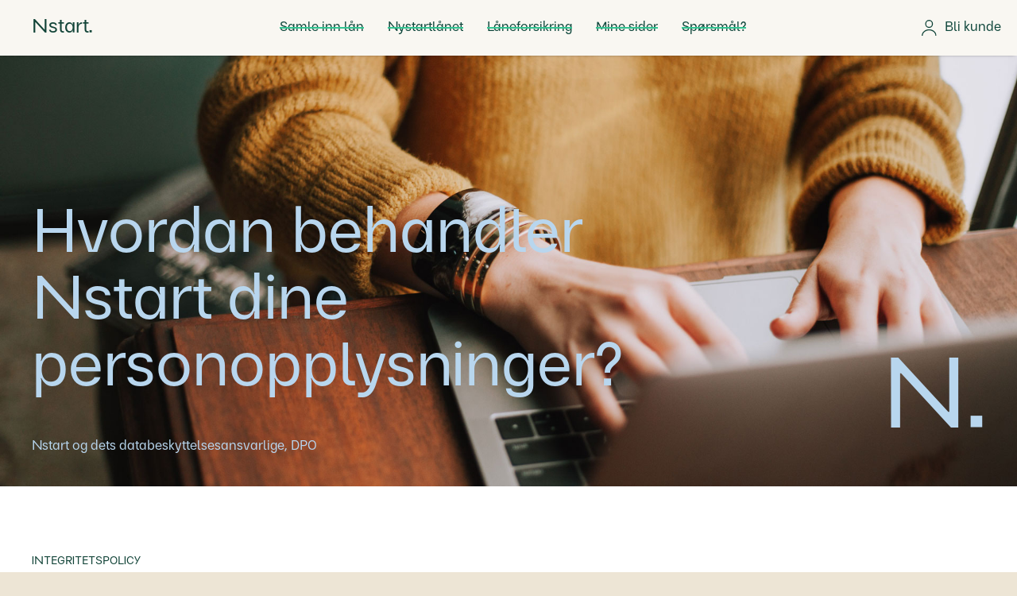

--- FILE ---
content_type: text/html
request_url: https://no.nstart.com/personvern
body_size: 21888
content:
<!DOCTYPE html><!-- Last Published: Mon May 05 2025 07:12:46 GMT+0000 (Coordinated Universal Time) --><html data-wf-domain="no.nstart.com" data-wf-page="6231ba927d06db3be9718fe2" data-wf-site="6231ba927d06db05dd718f60" lang="no"><head><meta charset="utf-8"/><title>Nstart - Dataskydd</title><meta content="Nstart med datterselskapet Nystart Finans Norge AS Denne personvernerklæringen omhandler Nystart Finans Sverige AB med datterselskapet Nystart Finans Norge AS..." name="description"/><meta content="Nstart - Dataskydd" property="og:title"/><meta content="Nstart med datterselskapet Nystart Finans Norge AS Denne personvernerklæringen omhandler Nystart Finans Sverige AB med datterselskapet Nystart Finans Norge AS..." property="og:description"/><meta content="Nstart - Dataskydd" property="twitter:title"/><meta content="Nstart med datterselskapet Nystart Finans Norge AS Denne personvernerklæringen omhandler Nystart Finans Sverige AB med datterselskapet Nystart Finans Norge AS..." property="twitter:description"/><meta property="og:type" content="website"/><meta content="summary_large_image" name="twitter:card"/><meta content="width=device-width, initial-scale=1" name="viewport"/><meta content="dPJW_J8Hx3pCANCAAg2pbTGNoYz-Ad7tB6ELcCYex-c" name="google-site-verification"/><link href="https://cdn.prod.website-files.com/6231ba927d06db05dd718f60/css/nstart-staging-no.shared.bc7e3329a.min.css" rel="stylesheet" type="text/css"/><script type="text/javascript">!function(o,c){var n=c.documentElement,t=" w-mod-";n.className+=t+"js",("ontouchstart"in o||o.DocumentTouch&&c instanceof DocumentTouch)&&(n.className+=t+"touch")}(window,document);</script><link href="https://cdn.prod.website-files.com/6231ba927d06db05dd718f60/6231ba927d06db561d719140_favicon-biege.png" rel="shortcut icon" type="image/x-icon"/><link href="https://cdn.prod.website-files.com/6231ba927d06db05dd718f60/6231ba927d06dbb84a719141_webclip-biege.png" rel="apple-touch-icon"/><!-- TrustBox script -->
<script type="text/javascript" src="https://widget.trustpilot.com/bootstrap/v5/tp.widget.bootstrap.min.js" async></script>

<!--
<script src="https://unpkg.com/vue@2.6.14/dist/vue.min.js"></script>
<script src="https://unpkg.com/bootstrap-vue@latest/dist/bootstrap-vue.js"></script>
<script src="https://unpkg.com/@lottiefiles/lottie-player@0.4.0/dist/lottie-player.js"></script>
<script src="https://unpkg.com/axios/dist/axios.min.js"></script>
-->

<meta name="facebook-domain-verification" content="ixyghl0ezlj9gilzdhjv349vx0ome7" />

<script id="CookieConsent" src="https://policy.app.cookieinformation.com/uc.js"
    data-culture="NB" data-gcm-version="2.0" type="text/javascript"></script>

<script type="text/javascript">
(function(window, document, dataLayerName, id) {
window[dataLayerName]=window[dataLayerName]||[],window[dataLayerName].push({start:(new Date).getTime(),event:"stg.start"});var scripts=document.getElementsByTagName('script')[0],tags=document.createElement('script');
function stgCreateCookie(a,b,c){var d="";if(c){var e=new Date;e.setTime(e.getTime()+24*c*60*60*1e3),d="; expires="+e.toUTCString();f="; SameSite=Strict"}document.cookie=a+"="+b+d+f+"; path=/"}
var isStgDebug=(window.location.href.match("stg_debug")||document.cookie.match("stg_debug"))&&!window.location.href.match("stg_disable_debug");stgCreateCookie("stg_debug",isStgDebug?1:"",isStgDebug?14:-1);
var qP=[];dataLayerName!=="dataLayer"&&qP.push("data_layer_name="+dataLayerName),isStgDebug&&qP.push("stg_debug");var qPString=qP.length>0?("?"+qP.join("&")):"";
tags.async=!0,tags.src="https://nstart.containers.piwik.pro/"+id+".js"+qPString,scripts.parentNode.insertBefore(tags,scripts);
!function(a,n,i){a[n]=a[n]||{};for(var c=0;c<i.length;c++)!function(i){a[n][i]=a[n][i]||{},a[n][i].api=a[n][i].api||function(){var a=[].slice.call(arguments,0);"string"==typeof a[0]&&window[dataLayerName].push({event:n+"."+i+":"+a[0],parameters:[].slice.call(arguments,1)})}}(i[c])}(window,"ppms",["tm","cm"]);
})(window, document, 'dataLayer', 'bf3f679b-ce6e-47b7-a044-8572019c0364');
</script>



<!-- Affiliate code -->
<script>
  try {
  	const params = new URLSearchParams(window.location.search)
    if (params.has('utm_source')) {
    	let affiliateQs = window.location.search
        let parameterValue;
        let affiliateName;
        let parameterName;
        let affiliateUtm;
      
      	if (params.has('utm_content')) {
          affiliateUtm = params.get('utm_content')
        }

        if (params.has('utm_source')) {
          affiliateName = params.get('utm_source')
        }

        if (params.has('at_gd')) {
          parameterValue = params.get('at_gd')
          affiliateName = 'adtraction'
          parameterName = 'at_gd'
        }

        if (params.has('tduid')) {
          parameterValue = params.get('tduid')
          affiliateName = 'tradedoubler'
          parameterName = 'tduid'
        }

        if (params.has('reqid')) {
          parameterValue = params.get('reqid')
          affiliateName = 'smartresponse'
          parameterName = 'reqid'
        }

        if (params.has('transaction_id')) {
          parameterValue = params.get('transaction_id')
          affiliateName = 'digitaladvisor'
          parameterName = 'transaction_id'
        }

        if (params.has('coid')) {
          parameterValue = params.get('coid')
          affiliateName = 'adservice'
          parameterName = 'coid'
        }

        if (params.has('clickID')) {
          parameterValue = params.get('clickID')
          affiliateName = 'orion'
          parameterName = 'clickID'
        }
      
      if (affiliateName) {
      	window.localStorage.setItem('hasAffiliate', true)
        window.localStorage.setItem('affiliateName', affiliateName)
        window.localStorage.setItem('affiliateParameter', parameterName)
        window.localStorage.setItem('affiliateQuerystring', affiliateQs)
        window.localStorage.setItem('affiliateUtmContent', affiliateUtm)
        window.localStorage.setItem('affiliateValue', parameterValue)
      }  
    }
  } catch (e) {
  	console.log(e)
  }
</script>
<script>
  window.l1 = 'Genom att skicka in ditt personnummer godkänner du att Nstart gör en kreditupplysning på dig.'
  window.l2 = 'Ibland behöver vi prata med dig, men bara om det berör din ansökan om att samla lån.'
  window.l3 = 'Vi behöver din mailadress för att skicka ut ditt avtal och annat som rör ditt lån.'
  window.l4 = 'Om du delar vårdnaden, dela antalet barn i två. Vi behöver den här informationen för att kunna räkna på ditt lån.'
  window.l5 = 'Ange ditt civilstånd för att vi lättare ska kunna räkna på ditt lån.'
  window.l6 = 'Vi behöver din medsökandes telefonnummer för att ibland behöver vi prata med dig som vill låna pengar.'
  window.l7 = 'Tänk på att minst en person behöver vara fast anställd och att en medsökande ökar chansen till att du blir beviljad.'
  window.l8 = '*Renten er variabel og fastsettes individuelt. Et annuitetslån på kr 160 000 med en variabel rente på 17,00 % og en nedbetalingstid på 9 år, med 108 avdrag à kr 2931, kr 995 i etableringsgebyr og kr 29 kr i administrasjonsgebyr, gir en effektiv rente på totalt 18,95 %. Totalt å tilbakebetale blir 317 520 kroner.   Kostnaden baserer seg på følgende lovpålagte renteeksempel: Nominell rente 14,95%, effektiv rente 16,64%, 185 000 kr, o/5 år, kostnad 81 512 kr. Totalt 266 512 kr.'
  window.l9 = 'Kostnaden baserer seg på følgende lovpålagte renteeksempel: Nominell rente 14,95%, effektiv rente 16,64%, 185 000 kr, o/5 år, kostnad 81 512 kr. Totalt 266 512 kr.Lånebelopp: 30 000 - 500 000 sek. Återbetalningstid: 2-15 år. Maximal effektiv ränta: 29,99%. Nominellt räntespann: 6,95%-21,95%.	'
</script>


<style>
  .is-invalid {
  	border-bottom: 2px solid red !important;
  }
  .input-dropdown {
    border-color: #fff;
  }
  .has-co {
    display: block !important;
    opacity: 100 !important;
  }
</style>
 
<!-- TrustBox script -->
<script type="text/javascript" src="https://widget.trustpilot.com/bootstrap/v5/tp.widget.bootstrap.min.js" async></script>
<!-- End TrustBox script -->
<link rel="canonical" href="http://no.nstart.com/personvern"></head><body class="body-4"><div class="top_menu"><div class="top-menu-logged-in"><div class="div-block-388"><a href="/" class="link-block-8 w-inline-block"><div class="logotype-text">Nstart.</div><img src="https://cdn.prod.website-files.com/6231ba927d06db05dd718f60/62f3a13f0d180fd9f0143ae3_NSTART-WORDMARK-DARK-GREEN.svg" loading="lazy" alt="" class="image-55"/></a></div><div class="div-block-400"><a href="/samle-inn-lan" class="menu-link-button-2 w-inline-block"><div class="menu-link-item">Samle inn lån</div><div class="menu-link-underline"></div></a><a href="/nystartlanet" class="menu-link-button-2 w-inline-block"><div class="menu-link-item">Nystartlånet</div><div class="menu-link-underline"></div></a><a href="/laneforsikring" class="menu-link-button-2 w-inline-block"><div class="menu-link-item">Låneforsikring</div><div class="menu-link-underline"></div></a><a href="https://my.nstart.com/no/login" class="menu-link-button-2 menu-link-hidden w-inline-block"><div class="menu-link-item">Mine sider</div><div class="menu-link-underline"></div></a><a href="/help" class="menu-link-button-2 w-inline-block"><div class="menu-link-item"><strong>Spørsmål?</strong></div><div class="menu-link-underline"></div></a></div><div class="menu-right-column"><a href="/soknad" class="mobile-sign-up-link w-inline-block"><img src="https://cdn.prod.website-files.com/6231ba927d06db05dd718f60/6231ba927d06db827e719159_User.svg" loading="lazy" alt="" class="image-51"/></a><div class="menu-container"><a href="/soknad" class="div-block-401 w-inline-block"><img src="https://cdn.prod.website-files.com/6231ba927d06db05dd718f60/6231ba927d06db827e719159_User.svg" loading="lazy" alt="" class="image-50"/><div class="menu-link-item">Bli kunde</div></a><div class="menu-item-link-container-login"><a href="https://minasidor.nystartfinans.se/" class="menu-link2 w-inline-block"><div class="menu-link-item2-dots"><div class="lottie-animation-57" data-w-id="3a45c54d-46a0-7d4d-d205-d52443663faa" data-animation-type="lottie" data-src="https://cdn.prod.website-files.com/61dbebbd51cb1d392bf414e2/621f9254365c232a8af09e5e_Icon-lock.json" data-loop="1" data-direction="1" data-autoplay="1" data-is-ix2-target="0" data-renderer="svg" data-default-duration="29.94661587191677" data-duration="0"></div><div class="menu-link-text white">Mine sider</div></div></a></div></div><div class="menu-link-login-mobile"><a href="https://minasidor.nystartfinans.se/" class="w-inline-block"><div class="lottie-animation-56-copy" data-w-id="a65f75d3-7cc1-48c9-8842-1678bc74d64a" data-animation-type="lottie" data-src="https://cdn.prod.website-files.com/6231ba927d06db05dd718f60/6231ba927d06db865871915a_Icon-lock.json" data-loop="1" data-direction="1" data-autoplay="1" data-is-ix2-target="0" data-renderer="svg" data-default-duration="29.94661587191677" data-duration="0"></div></a></div><div data-w-id="0be498a3-7711-d2a5-0827-8448bd663510" class="hamburger-menu"><img src="https://cdn.prod.website-files.com/6231ba927d06db05dd718f60/6231ba927d06db7c5b719103_hamburger-line.svg" loading="lazy" width="35" alt="" class="hamburger_line-top"/><img src="https://cdn.prod.website-files.com/6231ba927d06db05dd718f60/6231ba927d06db7c5b719103_hamburger-line.svg" loading="lazy" width="35" alt="" class="hamburger_line-bottom"/></div></div></div><div class="mobile-isolation-menu"><div class="div-block-487"><div><div class="link-next-neg"><a href="/samle-inn-lan" class="mobile-menu-item w-button">Samle inn lån</a><div class="link-arrow-text">→</div></div><div class="link-next-neg"><a href="/nystartlanet" class="mobile-menu-item w-button">Nystartslånet</a><div class="link-arrow-text">→</div></div><div class="link-next-neg"><a href="/laneforsikring" class="mobile-menu-item w-button">Låneforsikring</a><div class="link-arrow-text">→</div></div><div class="link-next-neg"><a href="https://my.nstart.com/no/login" class="mobile-menu-item w-button">Mina sider</a><div class="link-arrow-text">→</div></div><div class="link-next-neg"><a href="/om-oss#FAQ" class="mobile-menu-item w-button">Spørsmål?</a><div class="link-arrow-text">→</div></div></div></div><a href="/soknad" class="cta-headline-2 w-inline-block"><div><div class="h3-2 white">Ansökan</div></div><div><div class="lottie-animation-60" data-w-id="e3cd6333-8c6d-b6f6-da1d-16f5a07cb9d9" data-animation-type="lottie" data-src="https://cdn.prod.website-files.com/61dbebbd51cb1d392bf414e2/61fd25c37befa88b122fd6a5_arrow-white.json" data-loop="0" data-direction="1" data-autoplay="1" data-is-ix2-target="0" data-renderer="svg" data-default-duration="3.966666666666667" data-duration="0"></div></div></a></div></div><div class="hero-section-small-no-cta"><div class="hero-slice-left _3"></div><div class="hero-slice-right _2"></div><div class="hero-container dataskydd"><div class="div-block-382"><div class="hero-content"><h1 class="super-head top light-blue">Hvordan behandler Nstart dine personopplysninger?<br/></h1><div class="div-block-443-copy"><p class="intro-text light-blue">Nstart og dets databeskyttelsesansvarlige, DPO</p></div></div></div><div class="div-block-383"><h2 class="logo-symbol light-blue">N.<br/></h2></div></div><div class="div-block-405-copy"><div class="div-block-406"><div class="div-block-407"><div><h2 class="heading-28">It doesen´t matter where you like to go. You still need a starting point.</h2><p class="intro-text">Privatekonomi, speciellt när den är i behov av förbättring kan uppfattas som krånglig och svår att förstå. </p></div></div></div><div data-w-id="867ae78f-0a90-656b-6b24-45605e61df9a" data-is-ix2-target="1" class="lottie-animation-46" data-animation-type="lottie" data-src="https://cdn.prod.website-files.com/6231ba927d06db05dd718f60/6231ba927d06dbb47b7190ae_article_images.json" data-loop="0" data-direction="1" data-autoplay="0" data-renderer="svg" data-default-duration="2" data-duration="0"></div></div></div><div class="wrapper-content"><div class="section-content is--white"><div class="main-grid-12-col dataskydd-row"><div id="w-node-d2bfe731-47f4-c6fc-0b1b-bddc93ab8078-e9718fe2" class="text-section"><p class="description">Integritetspolicy</p><h2 id="w-node-d2bfe731-47f4-c6fc-0b1b-bddc93ab807b-e9718fe2" class="h1-6">Nstart og personvern </h2></div><div id="w-node-d2bfe731-47f4-c6fc-0b1b-bddc93ab807d-e9718fe2" class="text-section"><p class="margin-top">Denne personvernerklæringen omhandler Nstart AB med datterselskapet Nstart AS (Nstart) behandling av personopplysninger. Nstart er et kredittmarkedsselskap som er underlagt dens venske Finansinspektionens og Datatilsynets tilsyn.  <br/><br/>Nstart må behandle personopplysninger for å kunne inngå avtale med deg som kunde, med eventuelle samarbeidspartnere og leverandører og for å kunne administrere disse avtalene. Vi behandler også opplysningene for å oppfylle kravene som stilles til oss som kredittmarkedsselskap, og for å kunne videreutvikle selskapets virksomhet. Personopplysningene behandles for formålene og på det rettslige grunnlaget somer angitt nedenfor. <br/><br/>Dersom ikke annet er spesifikt angitt, er Nstart AS (org.nr.  929 144147) behandlingsansvarlig for behandlingen av dine personopplysninger.</p></div></div></div><div class="section-content is--white"><div class="main-grid-12-col small-margins"><div id="w-node-d2bfe731-47f4-c6fc-0b1b-bddc93ab8088-e9718fe2" class="main-grid-12-col content-row"><div id="w-node-d2bfe731-47f4-c6fc-0b1b-bddc93ab8089-e9718fe2" class="text-section"><h2 id="w-node-d2bfe731-47f4-c6fc-0b1b-bddc93ab808a-e9718fe2">Hvorfor behandler Nstart personopplysninger?</h2></div><div id="w-node-d2bfe731-47f4-c6fc-0b1b-bddc93ab808c-e9718fe2" class="text-section"><p>Vi behandler personopplysninger først og fremst for å kunne levere Nstarts tjenester, men også for å utvikle og forbedre tjenestene og for å informere deg om andre tjenester som Nstart tilbyr.  <br/><br/>Nedenfor finner du mer informasjon om når Nstart behandler personopplysninger, hvilke kategorier av personopplysninger som behandles, og for hvilke formål og på hvilket rettslig grunnlag behandlingen skjer.</p></div></div></div></div><div class="section-content is--white"><div class="integrity-tables"><div class="section-content transparent"><div class="main-grid-12-col small-margins"><div id="w-node-d2bfe731-47f4-c6fc-0b1b-bddc93ab8096-e9718fe2" class="main-grid-12-col content-row"><div id="w-node-d2bfe731-47f4-c6fc-0b1b-bddc93ab8097-e9718fe2" class="text-section dataskydd-sticky"><h3 id="w-node-d2bfe731-47f4-c6fc-0b1b-bddc93ab8098-e9718fe2">A. Ved långivning</h3></div><div id="w-node-d2bfe731-47f4-c6fc-0b1b-bddc93ab809a-e9718fe2" class="text-section"><p>Vi behandler personopplysninger om deg som kunde når du søker om og tar opp lån hos Nstart. Tabellen nedenfor viser hvordan Nstart behandler personopplysninger ved långivning.</p></div><div id="w-node-d2bfe731-47f4-c6fc-0b1b-bddc93ab809d-e9718fe2" class="dataskydd-table-wrapper"><div id="w-node-d2bfe731-47f4-c6fc-0b1b-bddc93ab809e-e9718fe2" class="dataskydd-table-container"><div class="integrity-table-top"><div id="w-node-d2bfe731-47f4-c6fc-0b1b-bddc93ab80a0-e9718fe2" class="table-section is--white"><p class="table-head"><strong>Kategorier av personopplysninger</strong></p></div><div id="w-node-d2bfe731-47f4-c6fc-0b1b-bddc93ab80a3-e9718fe2" class="table-section is--white"><p class="table-head"><strong>Formål</strong></p></div><div id="w-node-d2bfe731-47f4-c6fc-0b1b-bddc93ab80a6-e9718fe2" class="table-section is--white is--last"><p class="table-head"><strong>Rettslig  grunnlag</strong></p></div></div><div class="integrity-table-content"><div class="integrity-table-col"><div id="w-node-d2bfe731-47f4-c6fc-0b1b-bddc93ab80ab-e9718fe2" class="table-section"><p class="table-content heading"><strong>1.</strong>Kontakt- og identitetsopplysninger.</p><p class="table-content">For eksempel navn, personnummer, kontaktopplysninger og identifisering gjennom BankID.</p></div><div id="w-node-d2bfe731-47f4-c6fc-0b1b-bddc93ab80b0-e9718fe2" class="table-section"><p class="table-content heading">2. Personlig informasjon. </p><p class="table-content">For eksempel informasjon om familieforhold og jobb som du gir oss.</p></div><div id="w-node-d2bfe731-47f4-c6fc-0b1b-bddc93ab80b7-e9718fe2" class="table-section is--last"><p class="table-content heading">3. Korrespondens.</p><p class="table-content">Skriftlig (for eksempel chat og e-post) og muntlig (innspilte telefonsamtaler) kommunikasjon med oss om lånesøknaden og ved administrering av lån, blant annet svar på spørsmål fra oss forbundet med lånesøknaden.</p></div></div><div class="integrity-table-col"><div id="w-node-d2bfe731-47f4-c6fc-0b1b-bddc93ab80bd-e9718fe2" class="table-section is--last"><p class="table-content heading"><strong>Levere lånetjenester. </strong></p><p class="table-content">For eksempel for å gjennomgå, administrere og behandle en lånesøknad. For å kunne inngå og oppfylle en avtale om lån med deg.</p></div></div><div class="integrity-table-col is--last"><div id="w-node-d2bfe731-47f4-c6fc-0b1b-bddc93ab80c3-e9718fe2" class="table-section is--last"><p class="table-content heading"><strong>Oppfyllelse av avtaler.</strong></p><p class="table-content">Behandlingen er nødvendig for å inngå eller oppfylle en låneavtale med deg.</p></div></div></div><div class="integrity-table-content"><div class="integrity-table-col"><div class="table-section is--last"><p class="table-content heading"><strong>4. Opplysningene i punkt 1–3 over.</strong></p></div></div><div class="integrity-table-col"><div id="w-node-d2bfe731-47f4-c6fc-0b1b-bddc93ab80ce-e9718fe2" class="table-section is--last"><p class="table-content heading"><strong>Kommunikasjon med deg som kunde.</strong></p><p class="table-content">For eksempel for å kunne informere om endringer i regler og vilkår, varsle om rentebetaling, renteendringer, amortisering osv.</p></div></div><div class="integrity-table-col is--last"><div id="w-node-d2bfe731-47f4-c6fc-0b1b-bddc93ab80d4-e9718fe2" class="table-section is--last"><p class="table-content heading"><strong>Oppfyllelse av avtaler.</strong></p><p class="table-content">Behandlingen er nødvendig for å inngå eller oppfylle en låneavtale med deg.</p></div></div></div><div class="integrity-table-content"><div class="integrity-table-col"><div id="w-node-d2bfe731-47f4-c6fc-0b1b-bddc93ab80db-e9718fe2" class="table-section is--last"><p class="table-content heading">5. Finansielleopplysninger </p><p class="table-content">For eksempel om bankkontoer, kontotransaksjoner, lønn, kreditter og gjeld, eksisterende lån, opplysninger i kredittopplysninger og om kredittverdighet, investeringer osv. Opplysningene innhentes fra våre samarbeidspartnere.</p></div></div><div class="integrity-table-col"><div id="w-node-d2bfe731-47f4-c6fc-0b1b-bddc93ab80e2-e9718fe2" class="table-section is--last"><p class="table-content heading">Tillhandahålla våra långivningstjänster.</p><p class="table-content">For eksempel for å gjennomgå, administrere, behandle og treffe beslutning om en lånesøknad for å kunne inngå og oppfylle en låneavtale samt oppfylle forbrukerrettslige krav. <br/><br/>I avtaletiden med deg kommer Nstart også til å fortsette med kredittovervåkingen.</p></div></div><div class="integrity-table-col is--last"><div id="w-node-d2bfe731-47f4-c6fc-0b1b-bddc93ab80e8-e9718fe2" class="table-section is--last"><p class="table-content heading"><strong>Rettslig forpliktelse</strong>.</p><p class="table-content">For å oppfylle rettsligeforpliktelser i henhold til den Gjeldsinformasjonslovensom innebærer at Nstart må innhente visse opplysninger om søkerne for å oppfylle forbrukerrettslige krav vedlångivning. Loven krever for eksempel at Nstart må vurdere om en søker har økonomiske forutsetninger for å oppfylle låneforpliktelsene.</p></div></div></div><div class="integrity-table-content"><div class="integrity-table-col"><div id="w-node-d2bfe731-47f4-c6fc-0b1b-bddc93ab80ef-e9718fe2" class="table-section is--last"><p class="table-content heading">6. Kontoinformasjon.</p><p class="table-content">Informasjon fra bankkontoer, kontotransaksjoner osv. Opplysningene innhentes fra Nstarts samarbeidspartnere.</p></div></div><div class="integrity-table-col"><div id="w-node-d2bfe731-47f4-c6fc-0b1b-bddc93ab80f7-e9718fe2" class="table-section is--last"><p class="table-content heading"><strong>Gjennomføre kredittsjekker.</strong></p><p class="table-content">For eksempel for å kunne innhente kontoinformasjon om deg for åg jennomføre kredittsjekker.</p></div></div><div class="integrity-table-col is--last"><div class="table-section is--last"><p class="table-content heading"><strong>Samtykke</strong>.</p><p class="table-content">Nstart innhenter bare kontoinformasjon om deg, via samarbeidspartnere, for å gjennomføre kredittsjekker og så lenge du har samtykket til det. Huskat dersom du ikke samtykker til at kontoinformasjon innhentes for dette formålet, kan Nstart ikke levere lånetjenestene.</p></div></div></div><div class="integrity-table-content"><div class="integrity-table-col"><div id="w-node-d2bfe731-47f4-c6fc-0b1b-bddc93ab8104-e9718fe2" class="table-section"><p class="table-content heading">7. Opplysningene i punkt 1–6 over.</p></div><div id="w-node-d2bfe731-47f4-c6fc-0b1b-bddc93ab8107-e9718fe2" class="table-section is--last"><p class="table-content heading">8. Opplysningersom er nødvendige i forbindelse med «kjenn din kunde»-kontroller (KYC) </p><p class="table-content">For eksempel om du eller noen nær deg er en politisk eksponert person(PEP) eller er gjenstand for sanksjoner/er oppført i offentlige registre og opplysninger om dommer eller registreringer hos kemner/namsmann.Informasjonen innhentes fra våre samarbeidspartnere og offentlige og private registre.</p></div></div><div class="integrity-table-col"><div id="w-node-d2bfe731-47f4-c6fc-0b1b-bddc93ab810d-e9718fe2" class="table-section is--last"><p class="table-content heading">Gjennomføre «kjenn din kunde»-kontroller («know your customer» – KYC) .</p><p class="table-content">For eksempel for å oppfylle lovfestede krav, blant annet kontroller somgjelder hvitvasking av penger og terrorfinansiering.</p></div></div><div class="integrity-table-col is--last"><div id="w-node-d2bfe731-47f4-c6fc-0b1b-bddc93ab8113-e9718fe2" class="table-section is--last"><p class="table-content heading"><strong>Rettslig forpliktelse </strong>. </p><p class="table-content">For å oppfylle rettslige forpliktelser i henhold til den gjeldende lovgivningen og oppfylle Nstarts forpliktelser i henhold til den svenske Finansinspektionens regler om for eksempel «kjenn din kunde»-kontroller (KYC) og overvåking av transaksjoner.</p></div></div></div><div class="integrity-table-content"><div class="integrity-table-col"><div class="table-section is--last"><p class="table-content heading">9. Opplysningene i punkt 1–8 over.</p><p class="table-content">T ex huruvida du eller någon närstående är en politiskt exponerad person (PEP) eller föremål för sanktioner, förekomst i offentliga register som exempelvis SPAR, samt uppgifter om domar och förekomst hos Kronofogden. Informationen inhämtas från våra samarbetspartners samt offentliga och privata register.</p></div></div><div class="integrity-table-col"><div id="w-node-d2bfe731-47f4-c6fc-0b1b-bddc93ab8120-e9718fe2" class="table-section is--last"><p class="table-content heading"><strong>Beskytte Nstart mot eller fremsette rettslige krav</strong>.</p><p class="table-content">For eksempel dersom du har rettslige krav mot Nstart, eller Nstart har rettslige krav mot deg.</p></div></div><div class="integrity-table-col is--last"><div id="w-node-d2bfe731-47f4-c6fc-0b1b-bddc93ab8128-e9718fe2" class="table-section is--last"><p class="table-content heading">Oppfyllelse av avtaler.</p><p class="table-content">Dersom behandlingen er nødvendig for å oppfylle en avtale (for eksempel dersom Nstart mener at du ikke følger avtalen med oss), baserer vi oss på det som rettslig grunnlag. Dersom kravet ikke er knyttet til avtalen, kan Nstart basere seg på en interesseavveining, der vår berettigede interesse er å kunne forsvare Nstart mot rettslige krav eller framsette rettslige krav.</p></div></div></div></div></div><div id="w-node-d2bfe731-47f4-c6fc-0b1b-bddc93ab8134-e9718fe2" class="is--margin-top"><div id="w-node-d2bfe731-47f4-c6fc-0b1b-bddc93ab8135-e9718fe2" class="text-section is--margin-bott"><h4>Slik innhenter Nstart personopplysningene</h4><p>Nstart samler inn personopplysningene angitt i punkt 1–3 over først og fremst fra deg og de opplysningene du har gitt oss. Nstart kan også innhente opplysningene fra og kontrollere dem opp mot offentlige registre. <br/><br/>Dersom det er relevant, kan Nstart også innhente og kontrollere grunnleggende identitetsopplysninger fra leverandører av løsninger for digitale signaturer(for eksempel BankID) eller tilsvarende. <br/><br/>Nstart innhenter personopplysningene angitt i punkt 5, 6 og 8 over fra samarbeidspartnere og fra registre, andre banker og kredittinstitusjoner. </p></div><div id="w-node-d2bfe731-47f4-c6fc-0b1b-bddc93ab813d-e9718fe2" class="text-section is--margin-bott"><h4>Mottakere av personopplysningene</h4><p>Nstart deler personopplysninger med andre aktører bare i den grad det er nødvendig for å levere Nstarts tjenester, dersom du ber om det, eller dersom loven krever det. Nstart selger ikke personopplysninger til tredjeparter.<br/>‍<br/>Nstart innhenter personopplysningene angitt i punkt 5, 6 og 8 over fra samarbeidspartnere og fra registre, andre banker og kredittinstitusjoner. <br/>‍<br/>1. Personopplysningenedeles med våre leverandører av løsninger for digitale signaturer (for eksempelBankID) og IT-leverandører (for eksempel leverandører av «corebanking»-systemer og IT-system- og driftsleverandører).<br/><br/>2. Nstart overfører også informasjon om deg til våre samarbeidspartnere som, dersom deter relevant, håndterer kontakten med deg i forbindelse med søknaden og ettermarkedshåndtering.<br/>‍<br/>3. Vi deler finansielle opplysninger om deg med våre samarbeidspartnere og leverandører av informasjons- og analysetjenester for å kunne gjennomføre «kjenn din kunde»-kontroller (KYC). I slik kommunikasjon vil vi gjøre vårt ytterste for å psedonymisere eller anonymisere opplysningene.<br/><br/>Nstart kan även komma att dela dina personuppgifter med dotterbolag. Mottagare av personuppgifter som här anges är personuppgiftsansvariga för sin respektive personuppgiftsbehandling.<br/><br/>Nstartkan også dele personopplysninger med Nstarts moderselskap. Mottakerne av personopplysninger angitt her er behandlingsansvarlige sin behandling av personopplysninger. <br/><br/>Nstart overfører kontrollopplysninger til skattemyndighetene og andre myndigheter i henhold til loven. <br/><br/>Videre overfører Nstart nødvendige og relevante personopplysninger til Nstarts samarbeidspartnere for følgende formål: <br/>‍<br/>1. For å innhente kontoinformasjon i henhold til punkt 6 over.<br/>‍<br/>2. I forbindelse med lånefinansiering og inkasso.<br/><br/>3. I forbindelse med avhending av fordringer fra kunder der kundeforholdet er avviklet («forward flow»).</p></div><div id="w-node-d2bfe731-47f4-c6fc-0b1b-bddc93ab8164-e9718fe2" class="text-section is--margin-bott"><h4>Automatiserte avgjørelser som i betydelig grad påvirker deg </h4><p>Ved behandling av lånesøknaden må Nstart analysere din økonomiske situasjon for å kunne beslutte om lånet skal innvilges. Nstart må også gjennomføre såkalte «kjenn din kunde»-kontroller (KYC) i henhold til hvitvaskingsloven (se over). <br/><br/>Slike kontroller kan gjennomføres ved hjelp av automatiserte avgjørelser i deler aveller hele kredittvurderingsprosessen. Det innebærer at det gjøres en profilering basert på personopplysningene angitt i tabellen over, der dine økonomiske forhold og transaksjonsatferd sammenlignes med forhold og atferd som kan innebære en risiko for Nstart som långiver (for eksempel risiko for bedrageri eller hvitvasking av penger). <br/><br/>En automatisert avgjørelse er en avgjørelse som tas automatisk uten personlig kontakt.  En automatisert avgjørelse påvirker deg i betydelig grad. Du har rett til å protestere mot en automatisert avgjørelse og profileringen som skjer i forbindelse med den. Dersom du protesterer mot en automatisert avgjørelse, vil en av Nstarts medarbeidere kontrollere at avgjørelsen er riktig.</p></div></div></div></div></div><div class="section-content transparent"><div class="main-grid-12-col small-margins"><div id="w-node-d2bfe731-47f4-c6fc-0b1b-bddc93ab8171-e9718fe2" class="main-grid-12-col content-row"><div id="w-node-d2bfe731-47f4-c6fc-0b1b-bddc93ab8172-e9718fe2" class="text-section dataskydd-sticky"><h3 id="w-node-d2bfe731-47f4-c6fc-0b1b-bddc93ab8173-e9718fe2">B. Spareprodukter</h3></div><div id="w-node-d2bfe731-47f4-c6fc-0b1b-bddc93ab8175-e9718fe2" class="text-section"><p>Nstart behandler personopplysninger om deg som kunde når du søker om, og når du har, en sparekonto hos Nstart. I tabellen nedenfor finner du informasjon om hvordan Nstart behandler personopplysninger i forbindelse med spareprodukter.</p></div><div id="w-node-d2bfe731-47f4-c6fc-0b1b-bddc93ab8178-e9718fe2" class="dataskydd-table-wrapper"><div id="w-node-d2bfe731-47f4-c6fc-0b1b-bddc93ab8179-e9718fe2" class="dataskydd-table-container"><div class="integrity-table-top"><div id="w-node-d2bfe731-47f4-c6fc-0b1b-bddc93ab817b-e9718fe2" class="table-section is--white"><p class="table-head"><strong>Kategorier av personopplysninger</strong></p></div><div id="w-node-d2bfe731-47f4-c6fc-0b1b-bddc93ab817e-e9718fe2" class="table-section is--white"><p class="table-head"><strong>Formål</strong></p></div><div id="w-node-d2bfe731-47f4-c6fc-0b1b-bddc93ab8181-e9718fe2" class="table-section is--white is--last"><p class="table-head"><strong>Rettslig  grunnlag</strong></p></div></div><div class="integrity-table-content"><div class="integrity-table-col"><div id="w-node-d2bfe731-47f4-c6fc-0b1b-bddc93ab8186-e9718fe2" class="table-section"><p class="table-content heading"><strong>1. </strong>Kontakt- og identitetsopplysninger. </p><p class="table-content">For eksempel navn, personnummer, kontaktopplysninger og identifisering gjennom BankID.</p></div><div id="w-node-d2bfe731-47f4-c6fc-0b1b-bddc93ab818b-e9718fe2" class="table-section"><p class="table-content heading"><strong>2. Kontoinformasjon.</strong></p><p class="table-content">For eksempel informasjon som er nødvendig for å kunne åpne en sparekonto (for eksempel informasjon om uttakskonto som du gir oss).</p></div><div id="w-node-d2bfe731-47f4-c6fc-0b1b-bddc93ab8192-e9718fe2" class="table-section is--last"><p class="table-content heading">3. Korrespondanse.</p><p class="table-content">For eksempel skriftlig (for eksempel chat og e-post) og muntlig (innspilte telefonsamtaler) kommunikasjon med oss om søknaden om å åpne sparekonto og ved administrering av sparekontoer, blant annet svar på spørsmål fra oss forbundet med søknaden.</p></div></div><div class="integrity-table-col"><div id="w-node-d2bfe731-47f4-c6fc-0b1b-bddc93ab8198-e9718fe2" class="table-section is--last"><p class="table-content heading"><strong>Tilby spareprodukter.</strong></p><p class="table-content">For eksempel for å gjennomgå, administrere og behandle en søknad om å åpne en sparekonto for å kunne inngå og oppfylle en avtale med deg.</p></div></div><div class="integrity-table-col is--last"><div id="w-node-d2bfe731-47f4-c6fc-0b1b-bddc93ab819e-e9718fe2" class="table-section is--last"><p class="table-content heading"><strong>Oppfyllelse av avtaler</strong></p><p class="table-content">Behandlingen er nødvendig for å inngå eller oppfylle en avtale med deg.</p></div></div></div><div class="integrity-table-content"><div class="integrity-table-col"><div id="w-node-d2bfe731-47f4-c6fc-0b1b-bddc93ab81a5-e9718fe2" class="table-section is--last"><p class="table-content heading">4. <strong>Opplysningene i punkt 1–3 over.</strong></p></div></div><div class="integrity-table-col"><div id="w-node-d2bfe731-47f4-c6fc-0b1b-bddc93ab81a9-e9718fe2" class="table-section is--last"><p class="table-content heading"><strong>Kommunikasjon med deg som kunde</strong>.</p><p class="table-content">For eksempel for å kunne informere om endringer i regler og vilkår, varsle om renteendringer osv.</p></div></div><div class="integrity-table-col is--last"><div id="w-node-d2bfe731-47f4-c6fc-0b1b-bddc93ab81af-e9718fe2" class="table-section is--last"><p class="table-content heading"><strong>Oppfyllelse av avtaler.</strong></p><p class="table-content">Behandlingen er nødvendig for å inngå eller oppfylle en avtale med deg.</p></div></div></div><div class="integrity-table-content"><div class="integrity-table-col"><div id="w-node-d2bfe731-47f4-c6fc-0b1b-bddc93ab81b6-e9718fe2" class="table-section"><p class="table-content heading">5. Opplysningene i punkt 1–3 over.</p></div><div id="w-node-d2bfe731-47f4-c6fc-0b1b-bddc93ab81b9-e9718fe2" class="table-section is--last"><p class="table-content heading">6. Opplysningersom er nødvendige i forbindelse med «kjenn din kunde»-kontroller (KYC) </p><p class="table-content">For eksempel om du eller noen nær deg er en politisk eksponert person (PEP) eller er gjenstand for sanksjoner/er oppført i offentlige registre og opplysninger om dommer eller registreringer hos kemner/namsmann. Informasjonen innhentes fra våre samarbeidspartnere og offentlige og private registre.</p></div></div><div class="integrity-table-col"><div id="w-node-d2bfe731-47f4-c6fc-0b1b-bddc93ab81bf-e9718fe2" class="table-section is--last"><p class="table-content heading"><strong>Gjennomføre «kjenn din kunde»-kontroller («know your customer» – KYC) .</strong></p><p class="table-content">For eksempel for å oppfylle lovfestede krav, blant annet kontroller som gjelder hvitvasking av penger og terrorfinansiering og forbrukerrettslige krav.</p></div></div><div class="integrity-table-col is--last"><div id="w-node-d2bfe731-47f4-c6fc-0b1b-bddc93ab81c7-e9718fe2" class="table-section is--last"><p class="table-content heading"><strong>Rettslig forpliktelse.</strong></p><p class="table-content">For å oppfylle rettslige forpliktelser i henhold til den svenske loven om tiltak mot hvitvasking av penger og terrorfinansiering og oppfylle Nstarts forpliktelser i henhold til den svenske Finansinspektionens regler om for eksempel «kjenn din kunde»-kontroller (KYC) og overvåking av transaksjoner.</p></div></div></div><div class="integrity-table-content"><div class="integrity-table-col"><div id="w-node-d2bfe731-47f4-c6fc-0b1b-bddc93ab81ce-e9718fe2" class="table-section is--last"><p class="table-content heading">7. <strong>Opplysningene i punkt 1–6 over.</strong></p></div></div><div class="integrity-table-col"><div id="w-node-d2bfe731-47f4-c6fc-0b1b-bddc93ab81d2-e9718fe2" class="table-section is--last"><p class="table-content heading"><strong>Beskytte Nstart mot eller fremsetterettslige krav.</strong></p><p class="table-content">For eksempel dersom en kunde har rettslige krav mot Nstart, eller Nstart har rettslige krav mot kunden.</p></div></div><div class="integrity-table-col is--last"><div id="w-node-d2bfe731-47f4-c6fc-0b1b-bddc93ab81d8-e9718fe2" class="table-section is--last"><p class="table-content heading"><strong>Oppfyllelse av avtaler.</strong></p><p class="table-content">Dersom behandlingen er nødvendig for å oppfylle en avtale (for eksempel dersom Nstart mener at du ikke følger avtalen med oss), baserer vi oss på det som rettslig grunnlag. <br/><br/>Dersom kravet ikke er knyttet til avtalen, kan Nstart basere seg på en interesseavveining, der vår berettigede interesse er å kunne forsvare Nstart mot rettslige krav eller framsette rettslige krav.</p></div></div></div></div></div><div id="w-node-d2bfe731-47f4-c6fc-0b1b-bddc93ab81e3-e9718fe2" class="is--margin-top"><div id="w-node-d2bfe731-47f4-c6fc-0b1b-bddc93ab81e4-e9718fe2" class="text-section is--margin-bott"><h4>Slik innhenter Nstart personopplysningene</h4><p>Nstart samler inn personopplysningene angitt i punkt 1–3 over først og fremst fra deg og de opplysningene du har gitt oss. Nstart kan også innhente opplysningene fra og kontrollere dem opp mot offentlige registre. Dersom det er relevant, kan Nstart også innhente og kontrollere grunnleggende identitetsopplysninger fra leverandører av løsninger for digitale signaturer (for eksempel BankID) eller tilsvarende. <br/><br/>Nstart innhenter personopplysningene angitt i punkt 7 over fra samarbeidspartnere og fra offentlige registre, andre banker og kredittinstitusjoner. Disse aktørene er behandlingsansvarlige for sin behandling av personopplysninger. </p></div><div id="w-node-d2bfe731-47f4-c6fc-0b1b-bddc93ab81ec-e9718fe2" class="text-section is--margin-bott"><h4 class="margin-bottom-2">Mottakereav personopplysningene</h4><p>Nstart deler personopplysninger med andre aktører bare i den grad det er nødvendig for å levere Nstarts tjenester, dersom du ber om det, eller dersom loven krever det. Nstart selger ikke personopplysninger til tredjeparter.<br/><br/>Nstartdeler dine personopplysninger med Nstarts databehandlere i følgendesituasjoner:<br/><br/>1. Personopplysningene deles med våre leverandører av løsninger for digitale signaturer (for eksempelBankID) og IT-leverandører (for eksempel leverandører av «core banking»-systemer og driftsleverandører).<br/><br/>2. Nstart overfører også informasjon om deg til våre samarbeidspartnere som, dersom det er relevant, håndterer kontakten med deg i forbindelse med søknaden.<br/><br/>3. Vi deler finansielle opplysninger om deg med våre samarbeidspartnere og leverandører av informasjons- og analysetjenester for å kunne gjennomføre «kjenn din kunde»-kontroller (KYC).  Nstart kan også dele personopplysninger med Nstarts datterselskaper. Nstart overfører kontrollopplysninger til skattemyndighetene og andre myndigheter i henhold tilloven.  Mottakerne av personopplysninger er behandlingsansvarlige for sin behandling av personopplysninger. </p></div></div></div></div></div><div class="section-content transparent"><div class="main-grid-12-col small-margins"><div id="w-node-d2bfe731-47f4-c6fc-0b1b-bddc93ab8208-e9718fe2" class="main-grid-12-col content-row"><div id="w-node-d2bfe731-47f4-c6fc-0b1b-bddc93ab8209-e9718fe2" class="text-section dataskydd-sticky"><h3 id="w-node-d2bfe731-47f4-c6fc-0b1b-bddc93ab820a-e9718fe2">C. Markedsføring</h3></div><div id="w-node-d2bfe731-47f4-c6fc-0b1b-bddc93ab820c-e9718fe2" class="text-section"><p>Nstart vil behandle personopplysninger om deg for å informere deg om Nstarts tjenester. Dine personopplysninger behandles blant annet for at du skal få relevant og tilpasset kommunikasjon og markedsføring (se nærmere beskrivelse nedenfor).<br/><br/>Dersom du protesterer mot behandlingen med henblikk på direkte markedsføring som angitt nedenfor, vil dine personopplysninger ikke lenger bli bruk for dette formålet.</p></div><div id="w-node-d2bfe731-47f4-c6fc-0b1b-bddc93ab8212-e9718fe2" class="dataskydd-table-wrapper"><div id="w-node-d2bfe731-47f4-c6fc-0b1b-bddc93ab8213-e9718fe2" class="dataskydd-table-container"><div class="integrity-table-top"><div id="w-node-d2bfe731-47f4-c6fc-0b1b-bddc93ab8215-e9718fe2" class="table-section is--white"><p class="table-head"><strong>Kategorier av personopplysninger</strong></p></div><div id="w-node-d2bfe731-47f4-c6fc-0b1b-bddc93ab8218-e9718fe2" class="table-section is--white"><p class="table-head">Formål</p></div><div id="w-node-d2bfe731-47f4-c6fc-0b1b-bddc93ab821b-e9718fe2" class="table-section is--white is--last"><p class="table-head">Rettslig  grunnlag</p></div></div><div class="integrity-table-content"><div class="integrity-table-col"><div id="w-node-d2bfe731-47f4-c6fc-0b1b-bddc93ab8220-e9718fe2" class="table-section"><p class="table-content heading">1. Kontakt- ogidentitetsopplysninger.</p><p class="table-content">For eksempel navn, e-postadresse og telefonnummer.</p></div><div id="w-node-d2bfe731-47f4-c6fc-0b1b-bddc93ab8225-e9718fe2" class="table-section"><p class="table-content heading">2. Kundeundersøkelser. </p><p class="table-content">For eksempel personopplysninger som du oppgir i undersøkelser om våretjenester.</p></div><div id="w-node-d2bfe731-47f4-c6fc-0b1b-bddc93ab822a-e9718fe2" class="table-section is--last"><p class="table-content heading">3. Opplysninger om kundehistorikk.</p><p class="table-content">For eksempel lånevilkår, betalingshistorikk og om lånet.</p></div></div><div class="integrity-table-col"><div id="w-node-d2bfe731-47f4-c6fc-0b1b-bddc93ab8230-e9718fe2" class="table-section is--last"><p class="table-content heading"><strong>Markedsføring og/eller personlig kommunikasjon .</strong></p><p class="table-content">For eksempel for å kunne sende generell markedsføring (for eksempel nyhetsbrev) og tilpasset markedsføring til deg om Nstarts produkter og tjenester knyttet til dine kundeavtaler med Nstart.</p></div></div><div class="integrity-table-col is--last"><div id="w-node-d2bfe731-47f4-c6fc-0b1b-bddc93ab8236-e9718fe2" class="table-section is--last"><p class="table-content heading">Interesseavveining.</p><p class="table-content">Nstarts berettigede interesse er å kunne sende relevant og, i visse tilfeller, tilpasset kommunikasjon og/eller markedsføring.</p></div></div></div><div class="integrity-table-content"><div class="integrity-table-col"><div id="w-node-d2bfe731-47f4-c6fc-0b1b-bddc93ab823d-e9718fe2" class="table-section is--last"><p class="table-content heading">4. Opplysningene angitt i punkt 1.</p></div></div><div class="integrity-table-col"><div id="w-node-d2bfe731-47f4-c6fc-0b1b-bddc93ab8241-e9718fe2" class="table-section is--last"><p class="table-content heading">Markedsføring via sosiale plattformer.</p><p class="table-content">Vi deler for eksempel opplysninger om din e-postadresse eller telefonnummer – dersom for eksempel Facebook får en match, vil vår markedsføring vises i din feed (se nedenfor om profilering).</p></div></div><div class="integrity-table-col is--last"><div id="w-node-d2bfe731-47f4-c6fc-0b1b-bddc93ab8247-e9718fe2" class="table-section is--last"><p class="table-content heading">Samtykke. </p><p class="table-content">Nstart vil innhente et spesifikt samtykke fra deg til direkte markedsføring via sosiale plattformer. Dette kan blant annet omfatte markedsføring basert på atferd knyttet til dine transaksjoner.</p></div></div></div></div></div><div id="w-node-d2bfe731-47f4-c6fc-0b1b-bddc93ab824c-e9718fe2" class="is--margin-top"><div id="w-node-d2bfe731-47f4-c6fc-0b1b-bddc93ab824d-e9718fe2" class="text-section is--margin-bott"><h4>Slikinnhenter vi personopplysningene</h4><p>Nstart samler inn personopplysningene angitt over fra deg.</p></div><div id="w-node-d2bfe731-47f4-c6fc-0b1b-bddc93ab8252-e9718fe2" class="text-section is--margin-bott"><h4>Mottakere av personopplysningene</h4><p>Personopplysningene deles med Nstarts konsernselskaper, våre IT-leverandører (for eksempel leverandører av «core banking»-systemer og driftsleverandører) og sosialeplattformer, for eksempel Facebook.</p></div><div class="text-section is--margin-bott"><h4>Profilering</h4><p>Når du bruker Nstarts tjenester, behandler Nstart i enkelte tilfeller dine personopplysninger for å foreta en profilering, det vil si en automatisert behandling av personopplysninger for å vurdere visse personlige egenskaper hos deg, for å kunne sende deg tilpasset markedsføring via sosiale plattformer. Dette innebærer at Nstart foretar en vurdering av visse personlige egenskaper hos deg gjennom automatisert behandling av dine personopplysninger, for eksempel personlige preferanser og atferd. Vurderingen er basert på informasjon som du har gitt Nstart. Ta gjerne kontakt med Nstart dersom du har spørsmål om Nstarts bruk av profilering, ønsker å protestere mot profileringen eller ønsker en personlig kontakt.<br/>‍<br/>Vi bruker Google Signals, en funksjon i Google Analytics, for å samle inn data om bruker atferd på tvers av enheter og kanaler. Dette hjelper oss med å forstå hvordan brukere samhandler med nettstedet vårt og optimalisere markedsføringsinnsatsen vår. All data som samles inn via Google Signals er aggregert og anonym, og kan ikke brukes til å identifisere enkeltpersoner. Vi samler ikke inn eller lagrer noen personlig identifiserbar informasjon.<br/><br/>‍</p></div></div></div></div></div><div class="section-content transparent"><div class="main-grid-12-col small-margins"><div id="w-node-d2bfe731-47f4-c6fc-0b1b-bddc93ab8271-e9718fe2" class="main-grid-12-col content-row"><div id="w-node-d2bfe731-47f4-c6fc-0b1b-bddc93ab8272-e9718fe2" class="text-section dataskydd-sticky"><h3 id="w-node-d2bfe731-47f4-c6fc-0b1b-bddc93ab8273-e9718fe2">D. Forbedring og videreutvikling av våre tjenester</h3></div><div id="w-node-d2bfe731-47f4-c6fc-0b1b-bddc93ab8275-e9718fe2" class="text-section"><p>Nstart vil behandle personopplysninger om deg for å forbedre og videreutvikle Nstarts tjenester.<br/>‍<br/>Personopplysningene danner et grunnlag for markeds- og kundeanalyser, forretningsoppfølging, forretnings- og metodeutvikling og risikohåndtering. Slik behandling er basert på en interesseavveining. Behandlingen er viktig for Nstarts evne til å kunne vurdere sin virksomhet, svare på spørsmål om virksomheten fra myndighetene og for å kunne utvikle virksomheten.</p></div><div id="w-node-d2bfe731-47f4-c6fc-0b1b-bddc93ab827b-e9718fe2" class="dataskydd-table-wrapper"><div id="w-node-d2bfe731-47f4-c6fc-0b1b-bddc93ab827c-e9718fe2" class="dataskydd-table-container"><div class="integrity-table-top"><div id="w-node-d2bfe731-47f4-c6fc-0b1b-bddc93ab827e-e9718fe2" class="table-section is--white"><p class="table-head">Kategorier av personopplysninger</p></div><div id="w-node-d2bfe731-47f4-c6fc-0b1b-bddc93ab8281-e9718fe2" class="table-section is--white"><p class="table-head">Formål</p></div><div id="w-node-d2bfe731-47f4-c6fc-0b1b-bddc93ab8284-e9718fe2" class="table-section is--white is--last"><p class="table-head">Rettslig  grunnlag</p></div></div><div class="integrity-table-content"><div class="integrity-table-col"><div id="w-node-d2bfe731-47f4-c6fc-0b1b-bddc93ab8289-e9718fe2" class="table-section"><p class="table-content heading">1. Kontakt- og identitetsopplysninger.</p><p class="table-content">For eksempel navn og kontaktopplysninger.</p></div><div id="w-node-d2bfe731-47f4-c6fc-0b1b-bddc93ab828e-e9718fe2" class="table-section"><p class="table-content heading">2. Personlig informasjon.</p><p class="table-content">For eksempel informasjon om familieforhold og jobb som du gir oss.</p></div><div id="w-node-d2bfe731-47f4-c6fc-0b1b-bddc93ab8293-e9718fe2" class="table-section"><p class="table-content heading">3. Korrespondanse.</p><p class="table-content">For eksempel skriftlig (for eksempel chat og e-post) og muntlig (innspilte telefonsamtaler) kommunikasjon med oss om lånesøknaden og ved administrering av lån, blant annet svar på spørsmål fra oss forbundet med søknaden om lån eller sparekonto.</p></div><div id="w-node-d2bfe731-47f4-c6fc-0b1b-bddc93ab829a-e9718fe2" class="table-section"><p class="table-content heading">4. Kundehistorikk.</p><p class="table-content">Informasjon om lånevilkår, betalingshistorikk knyttet til lånet og andre opplysninger om din økonomi.</p></div><div id="w-node-d2bfe731-47f4-c6fc-0b1b-bddc93ab829f-e9718fe2" class="table-section is--last"><p class="table-content heading">5. Kundeundersøkelser. </p><p class="table-content">For eksempel personopplysninger som du oppgir i undersøkelser om våre tjenester.</p></div></div><div class="integrity-table-col"><div id="w-node-d2bfe731-47f4-c6fc-0b1b-bddc93ab82a5-e9718fe2" class="table-section is--last"><p class="table-content heading"><strong>Statistiske formål for å forbedre og utvikle våre tjenester.</strong></p><p class="table-content">For eksempel for å kunne utvikle kundetilbudet, føre statistikk og læreopp de ansatte.</p></div></div><div class="integrity-table-col is--last"><div id="w-node-d2bfe731-47f4-c6fc-0b1b-bddc93ab82ab-e9718fe2" class="table-section is--last"><p class="table-content heading"><strong>Interesseavveining</strong>. </p><p class="table-content">Vår berettigede interesse er å utvikle og forbedre selskapets tjenester og tilbud.</p></div></div></div></div></div><div id="w-node-d2bfe731-47f4-c6fc-0b1b-bddc93ab82b0-e9718fe2" class="is--margin-top"><div id="w-node-d2bfe731-47f4-c6fc-0b1b-bddc93ab82b1-e9718fe2" class="text-section is--margin-bott"><h4>Slik innhenter vi personopplysningene</h4><p>Nstart samler inn personopplysningene angitt over fra deg.</p></div><div id="w-node-d2bfe731-47f4-c6fc-0b1b-bddc93ab82b6-e9718fe2" class="text-section is--margin-bott"><h4>Mottakere av personopplysningene</h4><p>Personopplysningene deles med våre konsernselskaper, selskaper som gjennomfører dataanalyser, og våre IT-leverandører (for eksempel leverandører av «core banking»-systemer og driftsleverandører).</p></div></div></div></div></div><div class="section-content transparent"><div class="main-grid-12-col small-margins"><div id="w-node-d2bfe731-47f4-c6fc-0b1b-bddc93ab825f-e9718fe2" class="main-grid-12-col content-row"><div id="w-node-d2bfe731-47f4-c6fc-0b1b-bddc93ab8260-e9718fe2" class="text-section dataskydd-sticky"><h3 id="w-node-d2bfe731-47f4-c6fc-0b1b-bddc93ab8261-e9718fe2">E. Cookies</h3></div><div id="w-node-d2bfe731-47f4-c6fc-0b1b-bddc93ab8263-e9718fe2" class="text-section"><p>Nstart bruker informasjonskapsler når du besøker Nstarts nettside. Nstart bruker begrepet &quot;informasjonskapsel&quot; som en samlebetegnelse for web-beacons, pikselkoder og andre identifikatorer og/eller sporingsteknologier. Informasjonskapsler er små tekstfiler som lagres på besøkendes enhet og brukes til å forbedre din opplevelse på nettsiden, dens funksjonalitet og for å analysere hvordan den blir brukt. Du kan få mer informasjon om hvordan og hvorfor Nstart bruker informasjonskapsler ved å lese vår informasjonskapselpolicy. <br/><br/>I nettleseren din kan du i innstillingene velge å ikke tillate at nettsider lagrer og leser data i informasjonskapsler. Du kan også velge å slette tidligere lagrede informasjonskapsler i nettleseren. Hvis du velger å begrense bruken av informasjonskapsler på vår nettside, kan det påvirke opplevelsen og funksjonaliteten. <br/><br/>Les mer om Nstarts bruk av informasjonskapsler og hvordan du kan bestemme hvilke informasjonskapsler som plasseres på enheten din her.</p></div></div></div></div></div></div><div class="section-content is--white"><div class="main-grid-12-col small-margins"><div id="w-node-d2bfe731-47f4-c6fc-0b1b-bddc93ab82bf-e9718fe2" class="main-grid-12-col content-row"><div id="w-node-d2bfe731-47f4-c6fc-0b1b-bddc93ab82c0-e9718fe2" class="text-section"><h2 id="w-node-d2bfe731-47f4-c6fc-0b1b-bddc93ab82c1-e9718fe2">Hvor lenge lagres personopplysningene?</h2></div><div id="w-node-d2bfe731-47f4-c6fc-0b1b-bddc93ab82c3-e9718fe2" class="text-section"><p>Opplysningene lagres i henhold til lovverket så lenge loven krever det.I henhold til den loven om hvitvasking av penger og terrorfinansiering skal Nstart lagre transaksjonsinformasjon i minst fem år, noen ganger i opptil ti år, etter at transaksjonen er gjennomført. «Kjenn din kunde»-opplysninger (KYC) skal lagres i fem år etter at avtaleforholdet mellom Nstart og kunden er avsluttet. Det foreligger lovfestede krav om at slike personopplysninger skal lagres, og kunden kan derfor ikke trekke tilbake et samtykke som gjelder disse personopplysningene, eller be om at de slettes.<br/><br/>Når det gjelder personopplysninger som lagres på grunnlag av en interesseavveining, foretas det en periodisk gjennomgang av om personopplysningene fortsatt skal lagres. Når det ikke lenger er nødvendig å lagre opplysningene ut fra formålet med behandlingen, slettes de. <br/><br/>Dersom kunden har trukket tilbake samtykket til lagring av personopplysninger, opphører lagringen av personopplysninger som lagres basert på samtykke, så snart som mulig. <br/><br/>Når det gjelder opplysninger i forbindelse med en søknad som er avslått, lagrer Nstart den i 90 dager for å kunne oppfylle kravene i den svenske forbrukerkredittloven om at det skal informeres om grunnen til avslaget, og for å sikre at selskapet kan oppfylle kravene til myndighetsrapportering. Etter 90 dager slettes opplysningene om en avslått søknad automatisk. I forbindelse med en søknad om lån kan det være foretatt en kontroll av søkerens inntekt ved at søkeren har gitt samtykke til innhenting av kontoinformasjon. Kontoinformasjon slettes omgående dersom en søker trekker tilbake samtykket.<br/><br/>Dersom du er kunde hos Nstart, lagrer Nstart dine personopplysninger så lenge det er nødvendig for å oppfylle formålet med dem.<br/><br/>På bakgrunn av lovene nevnt over kan Nstart lagre kundens personopplysninger i opptil ti år etter at forretningsforbindelsen mellom kunden og Nstart er avsluttet. Noen ganger lagres opplysningene imidlertid i kortere tid alt etter hva som gjelder for de forskjellige typene personopplysninger og formålene med å lagre dem.<br/><br/>Personopplysninger som behandles for å beskytte Nstart mot eller fremsette rettslige krav, behandles frem til foreldelsesfristen inntrer, det vil si vanligvis i ti år etter at kravet oppsto.</p></div></div></div></div><div class="section-content is--white"><div class="main-grid-12-col small-margins"><div id="w-node-d2bfe731-47f4-c6fc-0b1b-bddc93ab82d4-e9718fe2" class="main-grid-12-col content-row"><div id="w-node-d2bfe731-47f4-c6fc-0b1b-bddc93ab82d5-e9718fe2" class="text-section"><h2 id="w-node-d2bfe731-47f4-c6fc-0b1b-bddc93ab82d6-e9718fe2">Hvordan håndteres sikkerheten for personopplysningene?</h2></div><div id="w-node-d2bfe731-47f4-c6fc-0b1b-bddc93ab82d8-e9718fe2" class="text-section"><p>Personopplysningen som Nstart lagrer og behandler, beskyttes både mot inntrengning og mot at de går tapt. Nstart mener at personopplysninger knyttet til søknader om lån og sparekonto og avtaler inngått om dette, samt kontospesifikk informasjon, er sensitive opplysninger og derfor må omfattes av et høyt beskyttelsesnivå. <br/><br/>Dersom Nstart bruker eksterne parter for å behandle personopplysninger på vegne av Nstart, foreligger det en databehandleravtale som sikrer at de eksterne partene følger de samme kravene som gjelder dersom Nstart selv hadde behandlet personopplysningene.<br/><br/>Nstart lagrer personopplysninger i IT-systemene som selskapet bruker. Tilgangen til personopplysningene er begrenset til de medarbeiderne som arbeider med den spesifikke kundens sak. Nstart sikkerhetskopierer all informasjon løpende.<br/><br/>Vi lagrer bare personopplysninger innen EU/EØS, og vi gjør vårt ytterste for at personopplysninger bare behandles innen EU/EØS. Når vi deler opplysninger med for eksempel en IT-leverandør som har virksomhet utenfor EU/EØS, kan personopplysningene imidlertid bli behandlet utenfor EU/EØS. Dersom og når opplysninger behandles utenfor EU/EØS, sikrer vi at det foreligger et tilstrekkelig beskyttelsesnivå, og at det treffes egnede sikkerhetstiltak (for eksempel ved bruk av Europakommisjonens standardavtalevilkår). Europakommisjonens standardavtalevilkår er tilgjengelige på Europakommisjonens nettsted.</p></div></div></div></div><div class="section-content is--white"><div class="main-grid-12-col small-margins"><div id="w-node-d2bfe731-47f4-c6fc-0b1b-bddc93ab82e6-e9718fe2" class="main-grid-12-col content-row"><div id="w-node-d2bfe731-47f4-c6fc-0b1b-bddc93ab82e7-e9718fe2" class="text-section"><h2 id="w-node-d2bfe731-47f4-c6fc-0b1b-bddc93ab82e8-e9718fe2">Samtykke</h2></div><div id="w-node-d2bfe731-47f4-c6fc-0b1b-bddc93ab82ea-e9718fe2" class="text-section"><p>Dersom du har samtykket til at Nstart kan bruke dine personopplysninger for visse formål, kan du når som helst trekke tilbake samtykket (les mer om dine rettigheter nedenfor). <br/><br/>Vær oppmerksom på at dersom det er lovfestet at personopplysninger kreves for å inngå eller oppfylle en avtale med deg, eller at Nstart på annen måte har en berettiget interesse av å behandle dine personopplysninger, kreves det ikke samtykke fra deg.<br/><br/>En kunde kan når som helst trekke tilbake et samtykke til behandling av vedkommendes personopplysninger (les mer om kunders rettigheter nedenfor). Nstart avslutter da behandlingen av personopplysninger som var basert på samtykket. Nstart vil imidlertid fortsette å håndtere den behandlingen av personopplysninger som er basert på et annet rettslig grunnlag, for eksempel lov, avtale eller berettiget interesse. I slike tilfeller bestreber Nstart seg på å minimere behandlingen av personopplysninger.</p></div></div></div></div><div class="section-content is--white"><div class="main-grid-12-col small-margins"><div id="w-node-d2bfe731-47f4-c6fc-0b1b-bddc93ab82f5-e9718fe2" class="main-grid-12-col content-row"><div id="w-node-d2bfe731-47f4-c6fc-0b1b-bddc93ab82f6-e9718fe2" class="text-section"><h2 id="w-node-d2bfe731-47f4-c6fc-0b1b-bddc93ab82f7-e9718fe2">Hvilke rettigheter har jeg?</h2></div><div id="w-node-d2bfe731-47f4-c6fc-0b1b-bddc93ab82f9-e9718fe2" class="text-section"><p>Personvernforordningen gir deg som registrert en rekke rettigheter. Disse rettighetene er angitt i korte trekk nedenfor. Det er selvfølgelig kostnadsfritt for deg å utøve disse rettighetene. Når Nstart mottar en anmodning om tiltak, gjør Nstart sitt ytterste for å oppfylle sine forpliktelser så snart som mulig.<br/><br/><em>Du har rett til å vite hvordan vi håndterer dine personopplysninger<br/></em>Det enkleste for å forstå hvordan opplysningene behandles, er å lese denne teksten som beskriver hvilke opplysninger som behandles, og hva de brukes til. <br/><br/>Ved spørsmål om Nstarts behandling av personopplysninger kan du kontakte Nstarts personvernombud på e-postadressen dpo@nstart.com (du finner mer informasjon under «Personvernombud» nedenfor).<br/><br/><em>Du har rett til å få et utdrag av personopplysningene vi behandler om deg</em><br/>Du har rett til å be om å få et sammendrag av personopplysningene som Nstart lagrer om deg. Det kan du gjøre ved å kontakte Nstarts personvernombud på e-postadressen <a href="mailto:klagomal@nstart.com">dpo@nstart.com</a>. Oppgi gjerne hvilken informasjon du ønsker å motta.<br/><br/>Før du mottar et såkalt registerutdrag fra Nstart, vil Nstart be om at du identifiserer deg. Dette er for å sikre at det virkelig er du som ber om opplysningene. Du har ikke rett til å be om opplysninger om andre enn deg selv. Av sikkerhetshensyn vil opplysningene bli sendt til din folkeregisteradresse eller, dersom det er mulig, som en melding via Mine sider. <br/><br/><em>Du har rett til å trekke tilbake ditt samtykke</em><br/>Ved å kontakte Nstarts personvernombud på e-postadressen d<a href="mailto:klagomal@nstart.com">po@nstart.com</a> kan du når som helst trekke tilbake ditt samtykke til Nstarts behandling av personopplysninger (når samtykke brukes som rettslig grunnlag). Dersom du trekker tilbake et samtykke, vil Nstart avslutte den aktuelle behandlingen og lagringen som du tidligere har samtykket til. Vær oppmerksom på at dette ikke gjelder for personopplysninger som Nstart behandler på et annet rettslig grunnlag, for eksempel lovfestede krav eller dersom behandlingen er nødvendig for å oppfylle en avtale mellom deg og Nstart. <br/><br/><em>Du kan be om at personopplysningene kompletteres eller rettes</em><br/>Dersom du vil be om at dine personopplysninger kompletteres eller rettes, tar du kontakt med Nstarts personvernombud på e-postadressen <a href="mailto:klagomal@nstart.com">dpo@nstart.com</a>. Oppgi hvilke opplysninger du vil skal kompletteres eller rettes. Oppgi gjerne årsaken til at du ber om dette. Nstarts personvernombud vil ta stilling til din anmodning så raskt som mulig og gjøre de endringene som Nstart mener du har krav på. Mens Nstart gjennomgår anmodningen, har du rett til å be om at Nstart innstiller behandlingen av dine personopplysninger.<br/><br/><em>Du kan i noen tilfeller protestere mot at Nstart behandler dine personopplysninger</em><br/>Dersom du vil protestere mot Nstarts behandling av personopplysninger, tar du kontakt med Nstarts personvernombud på e-postadressen <a href="mailto:klagomal@nstart.com">dpo@nstart.com</a>. <br/><br/>Du har rett til å protestere mot at Nstart behandler dine personopplysninger dersom personopplysningene behandles med en interesseavveining som rettslig grunnlag. <br/><br/>Nstarts personvernombud vil så raskt som mulig vurdere om Nstart har en tvingende berettiget grunn til å fortsette med behandlingen som veier tyngre enn din interesse av at opplysningene ikke behandles, eller om den fortsatte behandlingen er nødvendig for å fastsette, gjøre gjeldende eller forsvare rettskrav. Dersom Nstarts personvernombud mener at det ikke foreligger en slik berettiget grunn som veier tyngre, vil Nstart avslutte den aktuelle behandlingen av personopplysninger.<br/><br/>Som nevnt i avsnitt A over – i forbindelse med Nstarts behandling av en lånesøknad har du rett til å protestere mot en automatisert avgjørelse som i betydelig grad påvirker deg, og profileringen som skjer i forbindelse med dette. Dersom du protesterer mot en automatisert avgjørelse, vil en av Nstarts medarbeidere kontrollere at avgjørelsen er riktig.<br/><br/>I tillegg til det som er nevnt over, har du også rett til å protestere mot direkte markedsføring (for eksempel utsendelser om tilbud, nyheter osv.) som vi sender til deg med en interesseavveining som rettslig grunnlag. Dersom du protesterer mot å motta slike utsendelser, vil Nstart slutte å sende slik informasjon til deg. Du har også rett til å protestere mot profilering for markedsføringsformål (se avsnitt C over), i tillegg til at du selvfølgelig har rett til å trekke tilbake samtykket til behandling av personopplysninger.<br/><br/><em>Du kan i visse tilfeller be om overføring av dine personopplysninger (dataportabilitet)</em><br/>Du har i visse tilfeller rett til såkalt dataportabilitet, det vil si at du har rett til å få personopplysninger som du har gitt Nstart, overført til deg selv eller til noen andre, for eksempel en annen kredittgiver. Dersom du ber om dette, vil Nstart overføre personopplysningene til den du oppgir, i et strukturert, vanlig brukt og maskinlesbart format. Vær oppmerksom på at denne rettigheten bare omfatter opplysninger som du selv har gitt Nstart, og der det rettslige grunnlaget for behandlingen av personopplysninger er samtykke eller avtale med deg. Selv om Nstart har overført personopplysningene, kan Nstart beholde opplysninger som kreves i henhold til lov eller avtale.<br/><br/>Nstart vil be om at du identifiserer deg, slik at det er sikkert hvem det er som ber om overføringen. Du har ikke rett til å be om overføring av opplysninger om andre enn deg selv.</p></div></div></div></div><div class="section-content is--white"><div class="main-grid-12-col small-margins"><div id="w-node-d2bfe731-47f4-c6fc-0b1b-bddc93ab8343-e9718fe2" class="main-grid-12-col content-row"><div id="w-node-d2bfe731-47f4-c6fc-0b1b-bddc93ab8344-e9718fe2" class="text-section"><h2 id="w-node-d2bfe731-47f4-c6fc-0b1b-bddc93ab8345-e9718fe2">Personvernombud – DPO</h2></div><div id="w-node-d2bfe731-47f4-c6fc-0b1b-bddc93ab8347-e9718fe2" class="text-section"><p>Nstarts ansvarlige personvernombud («data protection officer» – DPO) har ansvar for å sikre at Nstart arbeider på en korrekt og sikker måte når det gjelder personopplysninger. <br/><br/>Dersom du ønsker mer informasjon om hvilke personopplysninger om deg som Nstart behandler, har spørsmål eller innvendinger angående dine personopplysninger i kundeforholdet med Nstart eller ønsker å be om at feilaktige eller ufullstendige opplysninger rettes, kan du ta kontakt med personvernombudet på e-postadressen <a href="mailto:klagomal@nstart.com">dpo@nstart.com</a>. Oppgi navn, personnummer og kontaktopplysninger, hvilket forhold du har til Nstart, og hva anmodningen gjelder.</p></div></div></div></div><div class="section-content is--white"><div class="main-grid-12-col small-margins"><div id="w-node-d2bfe731-47f4-c6fc-0b1b-bddc93ab8352-e9718fe2" class="main-grid-12-col content-row"><div id="w-node-d2bfe731-47f4-c6fc-0b1b-bddc93ab8353-e9718fe2" class="text-section"><h2 id="w-node-d2bfe731-47f4-c6fc-0b1b-bddc93ab8354-e9718fe2">Klageadgang</h2></div><div id="w-node-d2bfe731-47f4-c6fc-0b1b-bddc93ab8356-e9718fe2" class="text-section"><p>Dersom du som kunde eller søker mener at Nstart ikke har behandlet dine personopplysninger på riktig måte, kan du i første omgang henvende deg til <a href="mailto:klagomal@nstart.com">klagomal@nstart.com</a>. Nstarts Head of pre-collection &amp; customer success er ansvarlig for klager.<br/><br/>Dersom du mener at Nstart ikke har kunnet hjelpe deg på den måten du ønsker og mener at Nstart burde gjort i henhold til loven, kan du klage til Datatilsynet, som er tilsynsmyndighet for behandling av personopplysninger.<br/><br/>På Datatilsynets hjemmeside (<a href="https://www.datatilsynet.no">www.datatilsynet.no</a>) finner du mer informasjon om hvordan du går frem dersom du ønsker å klage. Klagen blir et offentlig dokument, det betyr at hvem som helst har rett til å få tilgang til det du skriver til Datatilsynet, så lenge opplysningene i klagen ikke er beskyttet som følge av konfidensialitet. Vil du være anonym, bør du sende klagen med vanlig post uten å avsløre dine egne personopplysninger. Da vil Datatilsynet imidlertid ikke kunne kontakte deg i tilfelle oppfølgingsspørsmål eller for å gi deg informasjon om utfallet av klagen.</p></div></div></div></div></div><div class="content-section-faq is--hidden"><div id="FAQ" class="faq"><div class="card-information-wrapper-2"><div class="header-flex"><div class="card-information-70 margin-bottom"><div><div class="body-text">Personvern</div></div><div><h2 class="h1">Nstart (Nstart AB) med datterselskapet Nstart AS<br/></h2></div><div class="div-block-466-copy"><div class="body-text margin-top">Denne personvernerklæringen omhandler Nstart AB med datterselskapet Nstart AS (Nstart) behandling av personopplysninger. Med personopplysninger menes opplysninger som kan knyttes direkte eller indirekte til deg, for eksempel navn, adresse, telefonnummer, IP-adresse og e-postadresse. Nedenfor forklarer vi blant annet hvilke personopplysninger vi samler inn, hvorfor vi gjør det og hva vi bruker opplysningene til. Personvernerklæringen gjelder for alle som påbegynner en lånesøknad via søknadsskjemaet på våre nettsider. Selskapet plikter å sørge for at informasjonen som gis i personvernerklæringen er oppdatert og riktig. Du kan kontakte oss for nærmere opplysninger om behandlingen av dine personopplysninger. Kontaktinformasjonen ligger nederst i denne erklæringen.</div></div></div><div class="div-block-467"></div></div></div><div class="faq-row"><div class="div-block-512-copy"><div><h3 class="h3">Hvilke opplysninger lagres og hvordan brukes opplysningene<br/></h3></div><div class="div-block-466-copy"><div class="body-text _2-col">· <strong>Opplysninger du selv oppgir ved å påbegynne søknadsskjemaet </strong><br/>E-post, telefonnummer, fødselsnummer, lånebeløp, løpetid, låneformål, arbeidsforhold, arbeidsgiver, intekkt, sivilstand, boligform, boligutgifter, antall barn under 18 år.<br/><br/>· <strong>Opplysninger Nstart innhenter selv</strong><br/>IP-adresse (hentes fra nettlesersesjonen).<br/><br/>· <strong>Opplysninger vi henter fra andre kilder</strong><br/>Fullt navn, adresse og kredittopplysninger, herunder betalingsanmerkninger. Data generert fra bankkontoene dine med ditt samtykke.<br/>· V<strong>åre kilder til opplysninger<br/>Kredittopplysningsbyrået Experian, dine banker. Opplysningene vi får fra deg eller innhenter, lagres i vår database, i den tiden dette er tillatt.<br/><br/>· Opplysninger om forsikringssøknad<br/>Opplysning om at du ønsker forsikring lagres. Dersom forsikring innvilges vil vi få opplysning fra forsikringsselskapet om det, og vi får informasjon fra forsikringsselskapet om du ønsker å endre forsikringsbeløpet, om du ønsker å avslutte forsikringen eller om forsikringsselskapet sier opp forsikringen.</strong><br/>‍</div></div></div><div class="div-block-511"></div></div><div class="faq-row"><div class="div-block-512-copy"><div><h3 class="h3">Formålet med behandlingen av personopplysningene og det rettslige grunnlaget for behandlingen</h3></div><div class="div-block-466-copy"><div class="body-text _2-col">Vi bruker opplysningene om deg til følgende formål:<br/><br/>1. Vi vil benytte opplysningene til å behandle din lånesøknad, herunder å foreta en kredittsjekk av deg. Vi vil kontakte deg underveis i søknadsprosessen på telefon, e-post eller SMS. Dette gjelder i perioden hvor du har et aktivt lånetilbud. Lånesøknad på nystartfinans.no sender vi til Erik Penser Bank (EPB) som er långiver. For å gjennomføre avtalen med låntaker og for å etterleve lovpålagte plikter vil långiver behandle personopplysninger om låntaker i henhold til gjeldende personvernlover. Dette vil blant annet være identifikasjons- og kontaktopplysninger, kredittopplysninger, inntekter, utgifter, eiendeler og gjeld. For ytterligere informasjon om långivers behandling av personopplysninger og for kontaktinformasjon til personvernombud eller annen ansvarlig, se personvernerklæringen til långiver.<br/><br/>2. Dersom du samtykker til markedsføring, kan du få markedsføring fra oss.<br/><br/>3. Dersom du samtykker til det, vil vi benytte opplysningene om deg til å videresende en forespørsel fra deg om forsikring til et forsikringsselskap. Opplysningene som vi får fra forsikringsselskapet om søknaden, blir innvilget vil vi kun bruke til å beregne godtgjørelse. <br/><br/>Grunnlaget for behandlingen er samtykke. Du må samtykke til hvert enkelt formål for at behandlingen skal være lovlig. Det er helt frivillig å samtykke til et eller flere formål og samtykket kan når som helst trekkes tilbake.</div></div></div><div class="div-block-511"></div></div><div class="faq-row"><div class="div-block-512-copy"><div><h3 class="h3">Hvem får tilgang til opplysningene<br/></h3></div><div class="div-block-466-copy"><div class="body-text _2-col">Nystart Finans deler bare personopplysningene dine med andre virksomheter i den utstrekning det er nødvendig for å oppfylle formålet med behandlingen av dine personopplysninger. <br/><br/>Disse virksomhetene kan deles inn i tre grupper:<br/><br/>· <strong>Långiver<br/>Nstart vil dele all informasjon du oppgir, eller vi henter inn, med EPB som er långiver. EPB kan bare benytte opplysningene for å vurdere om de vil gi lånetilbud og for å stille de nærmere betingelser for låneopptak. EPB er behandlingsansvarlig for behandling av personopplysninger ved vurdering av lånesøknad og bankens håndtering av dine personopplysninger vil da følge bankenes egne personvernerklæringer.<br/><br/>· Tekniske systemleverandører<br/>Vi vil dele din kontaktinformasjon med tekniske systemleverandører. Eksempler på slike er Exeperian, Google, Tink og Vilja. Det kan dreie seg om aktiviteter til å behandle personopplysninger for å foreta en kredittsjekk eller lagring av opplysningene i forbindelse med drift av tjenester.<br/><br/>· Forsikringsselskap<br/>Forsikringsselskapet kan bare benytte opplysningene for å vurdere om de vil tilby forsikring, og for å stille de nærmere betingelser for forsikringen. Forsikringsselskapet er behandlingsansvarlig for behandling av personopplysninger ved vurdering av forsikringssøknad. Forsikringsselskapets håndtering av dine personopplysninger vil da følge forsikringsselskapets egne personvernerklæringer. Du vil finne informasjon om forsikringsselskap på vår nettside.Deling av personopplysninger vil også gjøres når det er pålagt etter lov eller forskrift eller det pålegges med grunnlag i en rettskraftig avgjørelse. Enhver deling utover ovenfor nevnte vil ikke gjøres uten at du særskilt samtykker til det. Databehandlerne er bundet av databehandleravtaler og kan ikke benytte dine opplysninger til egne formål, eller formål som strider mot formålet angitt i denne personvernerklæringen.</strong>‍</div></div></div><div class="div-block-511"></div></div><div class="faq-row"><div class="div-block-512-copy"><div><h3 class="h3">Rutiner for arkivering, sletting og lagring av personopplysninger<br/></h3></div><div class="div-block-466-copy"><div class="body-text _2-col">Dine personopplysninger lagres hos Nstart gjennom hele kontraktsforholdet. Etter opphør av kontraktsforholdet lagres dine personopplysninger i maksimalt 10 år i henhold til foreldelsesloven. Nstart følger gjeldende lovgivning om bekjempelse av hvitvasking og regnskap, som sier at Nstart skal lagre dataene i henholdsvis 5 og 7 år.<br/><br/>Etter 90 dager slettes data for en avvist søknad automatisk. I forbindelse med søknaden kan det være foretatt en inntektsverifisering gjennom samtykke til innhenting av kontoopplysninger av søkeren. Kontoopplysninger slettes umiddelbart dersom søker trekker samtykke.<br/><br/>Personopplysningene lagres så lenge det er nødvendig for å oppfylle formålene angitt i punkt 2 ovenfor. Personopplysningene slettes/anonymiseres/arkiveres fortløpende når de ikke lenger er relevante for de formål som de er blitt innsamlet.<br/><br/>Nstart forbeholder seg retten til å avidentifisere opplysningene, slik at informasjonen kan brukes til statistiske formål.<br/><br/></div></div></div><div class="div-block-511"></div></div><div class="faq-row"><div class="div-block-512-copy"><div><h3 class="h3">Hvordan oppbevares og sikres opplysningene?<br/></h3></div><div class="div-block-466-copy"><div class="body-text _2-col">Nstart setter sine kunders personvern høyt og forsikrer at deres personvern ivaretas i overensstemmelse med de krav som stilles i gjeldende lovgivning. <br/><br/>Herunder forsikrer Nstart at opplysningene lagres på en sikker måte i henhold til enhver tids gjeldende personvernlovgivning, samt at opplysningene ikke vil komme uvedkommende til kunnskap. I forlengelsen forsikrer Nstart at opplysningene er lagret i systemer som har den nødvendige informasjonssikkerhet med hensyn til konfidensialitet, integritet og tilgjengelighet.<br/><br/>Nstart pålegger sine ansatte og tilknyttede avtaleparter å følge de lover, forskrifter og interne retningslinjer som gjelder for behandling av personopplysninger. Nstart har innført organisatoriske og tekniske rutiner som skal sørge for at dine personopplysninger ikke kommer på avveie, ikke endres utilsiktet og at de er tilgjengelige ved behov.<br/></div></div></div><div class="div-block-511"></div></div><div class="faq-row"><div class="div-block-512-copy"><div><h3 class="h3">Dine rettigheter som registrert kunde/klient<br/></h3></div><div class="div-block-466-copy"><div class="body-text _2-col">Som registrert har du rett til innsyn, retting, sletting, dataportabilitet, å kreve at behandlingen av personopplysninger begrenses og å motsette deg visse former for behandling. <br/><br/>Du har rett til innsyn i de personopplysningene vi har lagret om deg og rett til innsyn i bruken av disse personopplysningene. Kontakt oss via kontaktinformasjon nedenfor for å få slikt innsyn. Du kan også kreve at personopplysninger som ikke er korrekte rettes, at Nstart sletter opplysningene og trekke tilbake samtykker du tidligere har avgitt. <br/>Nstart vil som hovedregel slette dine opplysninger dersom du ber om dette, med mindre fortsatt oppbevaring er nødvendig for å dokumentere leverte tjenester eller videre oppbevaring på annen måte er lovpålagt. <br/><br/>Videre har du rett til å klage til Datatilsynet dersom du mener at dine personopplysninger er behandlet i strid med reglene som følger av norsk lov.<br/><br/>‍<br/></div></div></div><div class="div-block-511"></div></div><div class="faq-row"><div class="div-block-512-copy"><div><h3 class="h3">Kontaktinformasjon</h3></div><div class="div-block-466-copy"><div class="body-text _2-col">Nstart er behandlingsansvarlig for personopplysningene som samles inn i henhold til denne personvernerklæringen. <br/><br/>Du kan når som helst stille oss spørsmål om hvordan vi behandler dine brukerdata og gjøre dine ovennevnte rettigheter gjeldende, ved å kontakte <a href="mailto: dataprotection@nystartfinans.no.">dpo@nstart.com.</a><br/></div></div></div><div class="div-block-511"></div></div></div></div><div data-w-id="55c888bb-488b-24c4-ba04-92a45100c220" class="footer-section"><div class="country-select-section"><div class="div-block-663"><h2 class="h1-4 select-country">Select country</h2><img src="https://cdn.prod.website-files.com/6231ba927d06db05dd718f60/6231ba927d06db59a0719147_close-dark-green.svg" loading="lazy" data-w-id="a3d386e7-2141-d6d3-37a8-fd1077edd83a" alt="" class="image-58"/></div><div class="div-block-661"><div class="div-block-599-copy"></div><div class="div-block-662"><a data-w-id="a3d386e7-2141-d6d3-37a8-fd1077edd83e" href="https://se.nstart.com/" class="link-block-14 w-inline-block"><div class="h1-country country-link">Sverige</div><div class="link-arrow-text-country">→</div></a></div></div><div class="div-block-661"><div class="div-block-599-copy"></div><div class="div-block-662"><a data-w-id="a3d386e7-2141-d6d3-37a8-fd1077edd846" href="https://no.nstart.com/" class="link-block-14 w-inline-block"><div class="h1-country country-link">Norge</div><div class="link-arrow-text-country">→</div></a></div></div></div><div class="div-block-411"><div class="div-block-412"><div data-is-ix2-target="1" class="lottie-animation-55" data-w-id="55c888bb-488b-24c4-ba04-92a45100c223" data-animation-type="lottie" data-src="https://cdn.prod.website-files.com/6231ba927d06db05dd718f60/6231ba927d06db778971914b_N-expansion-green.json" data-loop="0" data-direction="1" data-autoplay="0" data-renderer="svg" data-default-duration="1.8" data-duration="0"></div></div><div class="div-block-413"><p class="dark-green">© Nstart AS<br/>Org. nr. 929 144 147<br/>‍<br/>Nstart står under det svenske finanstillsynets tillsyn<br/>Hovedkontor: Linnégatan 22, 114 47 Stockholm.<br/><br/>Ring oss på <a href="tel:+4752055531">52 05 55 31 </a>eller send en e-post til <a href="mailto:kundeservice@nstart.com">kundeservice@nstart.com</a>.<br/>‍<br/>Nstart AS er finansagent for Erik Penser Bank AB ved lånesøknad via Nstarts nettside. <br/>Erik Penser Bank har konsesjon som bank i Sverige og tillatelse til å drive finansieringsvirksomhet i Norge. <br/>Kredittavtaler inngås direkte mellom kunde og Erik Penser Bank. Nstart AS er datterforetak av Nstart AB. </p><a data-w-id="17b9dc64-e36a-3d8a-7cfc-84b9f801bbf5" href="#" class="country-selector w-inline-block"><img src="https://cdn.prod.website-files.com/6231ba927d06db05dd718f60/62f37aacb878d62b185620a6_Globe.svg" loading="lazy" alt="" class="image-59"/><div class="country-selector-text-2">Endre land</div></a></div><div class="div-block-507"><div class="div-block-414"><p class="dark-green"><a href="/om-oss" class="dark-green">Om oss</a><br/></p><p class="dark-green"><a href="/0to9" class="dark-green">0to9</a><br/></p><p class="dark-green"><a href="/medlantaker" class="dark-green">Medlåntaker</a><br/></p><p class="dark-green"><a href="/om-oss#contact-us" class="dark-green">Kontakt</a><br/></p><p class="dark-green"><a href="https://career.nstart.com/" target="_blank" class="dark-green">Karriere</a></p><p class="dark-green"><a href="/privatokonomi" class="dark-green">Privatøkonomi</a><br/></p><p class="dark-green footer-link-hidden"><a href="/privatokonomi" class="dark-green">Privatøkonomi</a></p></div><div class="div-block-415"><p class="dark-green"><a href="https://my.nstart.com/no/login" class="dark-green">Mine sider</a><br/></p><p class="dark-green"><a href="/help" class="dark-green">Spørsmål og svar</a><br/></p><p class="dark-green"><a href="https://corporate.nstart.com/" class="dark-green">Investors &amp; Media</a><br/></p><p class="dark-green"><a href="/personvern" aria-current="page" class="dark-green w--current">Personvern</a><br/></p><p class="dark-green"><a href="/informasjonskapsler" class="dark-green">Infomasjonskapsler</a><br/></p></div></div></div></div><div fs-cc="banner" class="kakor-bar"><p class="body-text caption-text margin-right">Denna webbplats använder cookies. Vi använder cookies för att ge dig ett trevligare besök hos oss på Nstart. Cookies hjälper oss att förbättra användarupplevelsen, analysera webbtrafiken och visa relevanta annonser för våra besökare. Genom att klicka ”Jag godkänner” tillåter du oss att använda cookies och vår <a href="#">cookiepolicy</a></p><div class="div-block-448"><a href="#" fs-cc="deny" class="button-outline-2 cookie-1 w-button">Deny</a><a href="#" fs-cc="allow" class="button cookie-2 w-button">Accept Cookies</a></div></div><script src="https://d3e54v103j8qbb.cloudfront.net/js/jquery-3.5.1.min.dc5e7f18c8.js?site=6231ba927d06db05dd718f60" type="text/javascript" integrity="sha256-9/aliU8dGd2tb6OSsuzixeV4y/faTqgFtohetphbbj0=" crossorigin="anonymous"></script><script src="https://cdn.prod.website-files.com/6231ba927d06db05dd718f60/js/nstart-staging-no.schunk.b7cad701f94860c2.js" type="text/javascript"></script><script src="https://cdn.prod.website-files.com/6231ba927d06db05dd718f60/js/nstart-staging-no.schunk.d50a5bff57b7865e.js" type="text/javascript"></script><script src="https://cdn.prod.website-files.com/6231ba927d06db05dd718f60/js/nstart-staging-no.6f9eec47.c84b01249a574c06.js" type="text/javascript"></script></body></html>

--- FILE ---
content_type: text/css
request_url: https://cdn.prod.website-files.com/6231ba927d06db05dd718f60/css/nstart-staging-no.shared.bc7e3329a.min.css
body_size: 44683
content:
html{-webkit-text-size-adjust:100%;-ms-text-size-adjust:100%;font-family:sans-serif}body{margin:0}article,aside,details,figcaption,figure,footer,header,hgroup,main,menu,nav,section,summary{display:block}audio,canvas,progress,video{vertical-align:baseline;display:inline-block}audio:not([controls]){height:0;display:none}[hidden],template{display:none}a{background-color:#0000}a:active,a:hover{outline:0}abbr[title]{border-bottom:1px dotted}b,strong{font-weight:700}dfn{font-style:italic}h1{margin:.67em 0;font-size:2em}mark{color:#000;background:#ff0}small{font-size:80%}sub,sup{vertical-align:baseline;font-size:75%;line-height:0;position:relative}sup{top:-.5em}sub{bottom:-.25em}img{border:0}svg:not(:root){overflow:hidden}hr{box-sizing:content-box;height:0}pre{overflow:auto}code,kbd,pre,samp{font-family:monospace;font-size:1em}button,input,optgroup,select,textarea{color:inherit;font:inherit;margin:0}button{overflow:visible}button,select{text-transform:none}button,html input[type=button],input[type=reset]{-webkit-appearance:button;cursor:pointer}button[disabled],html input[disabled]{cursor:default}button::-moz-focus-inner,input::-moz-focus-inner{border:0;padding:0}input{line-height:normal}input[type=checkbox],input[type=radio]{box-sizing:border-box;padding:0}input[type=number]::-webkit-inner-spin-button,input[type=number]::-webkit-outer-spin-button{height:auto}input[type=search]{-webkit-appearance:none}input[type=search]::-webkit-search-cancel-button,input[type=search]::-webkit-search-decoration{-webkit-appearance:none}legend{border:0;padding:0}textarea{overflow:auto}optgroup{font-weight:700}table{border-collapse:collapse;border-spacing:0}td,th{padding:0}@font-face{font-family:webflow-icons;src:url([data-uri])format("truetype");font-weight:400;font-style:normal}[class^=w-icon-],[class*=\ w-icon-]{speak:none;font-variant:normal;text-transform:none;-webkit-font-smoothing:antialiased;-moz-osx-font-smoothing:grayscale;font-style:normal;font-weight:400;line-height:1;font-family:webflow-icons!important}.w-icon-slider-right:before{content:""}.w-icon-slider-left:before{content:""}.w-icon-nav-menu:before{content:""}.w-icon-arrow-down:before,.w-icon-dropdown-toggle:before{content:""}.w-icon-file-upload-remove:before{content:""}.w-icon-file-upload-icon:before{content:""}*{box-sizing:border-box}html{height:100%}body{color:#333;background-color:#fff;min-height:100%;margin:0;font-family:Arial,sans-serif;font-size:14px;line-height:20px}img{vertical-align:middle;max-width:100%;display:inline-block}html.w-mod-touch *{background-attachment:scroll!important}.w-block{display:block}.w-inline-block{max-width:100%;display:inline-block}.w-clearfix:before,.w-clearfix:after{content:" ";grid-area:1/1/2/2;display:table}.w-clearfix:after{clear:both}.w-hidden{display:none}.w-button{color:#fff;line-height:inherit;cursor:pointer;background-color:#3898ec;border:0;border-radius:0;padding:9px 15px;text-decoration:none;display:inline-block}input.w-button{-webkit-appearance:button}html[data-w-dynpage] [data-w-cloak]{color:#0000!important}.w-code-block{margin:unset}pre.w-code-block code{all:inherit}.w-optimization{display:contents}.w-webflow-badge,.w-webflow-badge>img{box-sizing:unset;width:unset;height:unset;max-height:unset;max-width:unset;min-height:unset;min-width:unset;margin:unset;padding:unset;float:unset;clear:unset;border:unset;border-radius:unset;background:unset;background-image:unset;background-position:unset;background-size:unset;background-repeat:unset;background-origin:unset;background-clip:unset;background-attachment:unset;background-color:unset;box-shadow:unset;transform:unset;direction:unset;font-family:unset;font-weight:unset;color:unset;font-size:unset;line-height:unset;font-style:unset;font-variant:unset;text-align:unset;letter-spacing:unset;-webkit-text-decoration:unset;text-decoration:unset;text-indent:unset;text-transform:unset;list-style-type:unset;text-shadow:unset;vertical-align:unset;cursor:unset;white-space:unset;word-break:unset;word-spacing:unset;word-wrap:unset;transition:unset}.w-webflow-badge{white-space:nowrap;cursor:pointer;box-shadow:0 0 0 1px #0000001a,0 1px 3px #0000001a;visibility:visible!important;opacity:1!important;z-index:2147483647!important;color:#aaadb0!important;overflow:unset!important;background-color:#fff!important;border-radius:3px!important;width:auto!important;height:auto!important;margin:0!important;padding:6px!important;font-size:12px!important;line-height:14px!important;text-decoration:none!important;display:inline-block!important;position:fixed!important;inset:auto 12px 12px auto!important;transform:none!important}.w-webflow-badge>img{position:unset;visibility:unset!important;opacity:1!important;vertical-align:middle!important;display:inline-block!important}h1,h2,h3,h4,h5,h6{margin-bottom:10px;font-weight:700}h1{margin-top:20px;font-size:38px;line-height:44px}h2{margin-top:20px;font-size:32px;line-height:36px}h3{margin-top:20px;font-size:24px;line-height:30px}h4{margin-top:10px;font-size:18px;line-height:24px}h5{margin-top:10px;font-size:14px;line-height:20px}h6{margin-top:10px;font-size:12px;line-height:18px}p{margin-top:0;margin-bottom:10px}blockquote{border-left:5px solid #e2e2e2;margin:0 0 10px;padding:10px 20px;font-size:18px;line-height:22px}figure{margin:0 0 10px}figcaption{text-align:center;margin-top:5px}ul,ol{margin-top:0;margin-bottom:10px;padding-left:40px}.w-list-unstyled{padding-left:0;list-style:none}.w-embed:before,.w-embed:after{content:" ";grid-area:1/1/2/2;display:table}.w-embed:after{clear:both}.w-video{width:100%;padding:0;position:relative}.w-video iframe,.w-video object,.w-video embed{border:none;width:100%;height:100%;position:absolute;top:0;left:0}fieldset{border:0;margin:0;padding:0}button,[type=button],[type=reset]{cursor:pointer;-webkit-appearance:button;border:0}.w-form{margin:0 0 15px}.w-form-done{text-align:center;background-color:#ddd;padding:20px;display:none}.w-form-fail{background-color:#ffdede;margin-top:10px;padding:10px;display:none}label{margin-bottom:5px;font-weight:700;display:block}.w-input,.w-select{color:#333;vertical-align:middle;background-color:#fff;border:1px solid #ccc;width:100%;height:38px;margin-bottom:10px;padding:8px 12px;font-size:14px;line-height:1.42857;display:block}.w-input::placeholder,.w-select::placeholder{color:#999}.w-input:focus,.w-select:focus{border-color:#3898ec;outline:0}.w-input[disabled],.w-select[disabled],.w-input[readonly],.w-select[readonly],fieldset[disabled] .w-input,fieldset[disabled] .w-select{cursor:not-allowed}.w-input[disabled]:not(.w-input-disabled),.w-select[disabled]:not(.w-input-disabled),.w-input[readonly],.w-select[readonly],fieldset[disabled]:not(.w-input-disabled) .w-input,fieldset[disabled]:not(.w-input-disabled) .w-select{background-color:#eee}textarea.w-input,textarea.w-select{height:auto}.w-select{background-color:#f3f3f3}.w-select[multiple]{height:auto}.w-form-label{cursor:pointer;margin-bottom:0;font-weight:400;display:inline-block}.w-radio{margin-bottom:5px;padding-left:20px;display:block}.w-radio:before,.w-radio:after{content:" ";grid-area:1/1/2/2;display:table}.w-radio:after{clear:both}.w-radio-input{float:left;margin:3px 0 0 -20px;line-height:normal}.w-file-upload{margin-bottom:10px;display:block}.w-file-upload-input{opacity:0;z-index:-100;width:.1px;height:.1px;position:absolute;overflow:hidden}.w-file-upload-default,.w-file-upload-uploading,.w-file-upload-success{color:#333;display:inline-block}.w-file-upload-error{margin-top:10px;display:block}.w-file-upload-default.w-hidden,.w-file-upload-uploading.w-hidden,.w-file-upload-error.w-hidden,.w-file-upload-success.w-hidden{display:none}.w-file-upload-uploading-btn{cursor:pointer;background-color:#fafafa;border:1px solid #ccc;margin:0;padding:8px 12px;font-size:14px;font-weight:400;display:flex}.w-file-upload-file{background-color:#fafafa;border:1px solid #ccc;flex-grow:1;justify-content:space-between;margin:0;padding:8px 9px 8px 11px;display:flex}.w-file-upload-file-name{font-size:14px;font-weight:400;display:block}.w-file-remove-link{cursor:pointer;width:auto;height:auto;margin-top:3px;margin-left:10px;padding:3px;display:block}.w-icon-file-upload-remove{margin:auto;font-size:10px}.w-file-upload-error-msg{color:#ea384c;padding:2px 0;display:inline-block}.w-file-upload-info{padding:0 12px;line-height:38px;display:inline-block}.w-file-upload-label{cursor:pointer;background-color:#fafafa;border:1px solid #ccc;margin:0;padding:8px 12px;font-size:14px;font-weight:400;display:inline-block}.w-icon-file-upload-icon,.w-icon-file-upload-uploading{width:20px;margin-right:8px;display:inline-block}.w-icon-file-upload-uploading{height:20px}.w-container{max-width:940px;margin-left:auto;margin-right:auto}.w-container:before,.w-container:after{content:" ";grid-area:1/1/2/2;display:table}.w-container:after{clear:both}.w-container .w-row{margin-left:-10px;margin-right:-10px}.w-row:before,.w-row:after{content:" ";grid-area:1/1/2/2;display:table}.w-row:after{clear:both}.w-row .w-row{margin-left:0;margin-right:0}.w-col{float:left;width:100%;min-height:1px;padding-left:10px;padding-right:10px;position:relative}.w-col .w-col{padding-left:0;padding-right:0}.w-col-1{width:8.33333%}.w-col-2{width:16.6667%}.w-col-3{width:25%}.w-col-4{width:33.3333%}.w-col-5{width:41.6667%}.w-col-6{width:50%}.w-col-7{width:58.3333%}.w-col-8{width:66.6667%}.w-col-9{width:75%}.w-col-10{width:83.3333%}.w-col-11{width:91.6667%}.w-col-12{width:100%}.w-hidden-main{display:none!important}@media screen and (max-width:991px){.w-container{max-width:728px}.w-hidden-main{display:inherit!important}.w-hidden-medium{display:none!important}.w-col-medium-1{width:8.33333%}.w-col-medium-2{width:16.6667%}.w-col-medium-3{width:25%}.w-col-medium-4{width:33.3333%}.w-col-medium-5{width:41.6667%}.w-col-medium-6{width:50%}.w-col-medium-7{width:58.3333%}.w-col-medium-8{width:66.6667%}.w-col-medium-9{width:75%}.w-col-medium-10{width:83.3333%}.w-col-medium-11{width:91.6667%}.w-col-medium-12{width:100%}.w-col-stack{width:100%;left:auto;right:auto}}@media screen and (max-width:767px){.w-hidden-main,.w-hidden-medium{display:inherit!important}.w-hidden-small{display:none!important}.w-row,.w-container .w-row{margin-left:0;margin-right:0}.w-col{width:100%;left:auto;right:auto}.w-col-small-1{width:8.33333%}.w-col-small-2{width:16.6667%}.w-col-small-3{width:25%}.w-col-small-4{width:33.3333%}.w-col-small-5{width:41.6667%}.w-col-small-6{width:50%}.w-col-small-7{width:58.3333%}.w-col-small-8{width:66.6667%}.w-col-small-9{width:75%}.w-col-small-10{width:83.3333%}.w-col-small-11{width:91.6667%}.w-col-small-12{width:100%}}@media screen and (max-width:479px){.w-container{max-width:none}.w-hidden-main,.w-hidden-medium,.w-hidden-small{display:inherit!important}.w-hidden-tiny{display:none!important}.w-col{width:100%}.w-col-tiny-1{width:8.33333%}.w-col-tiny-2{width:16.6667%}.w-col-tiny-3{width:25%}.w-col-tiny-4{width:33.3333%}.w-col-tiny-5{width:41.6667%}.w-col-tiny-6{width:50%}.w-col-tiny-7{width:58.3333%}.w-col-tiny-8{width:66.6667%}.w-col-tiny-9{width:75%}.w-col-tiny-10{width:83.3333%}.w-col-tiny-11{width:91.6667%}.w-col-tiny-12{width:100%}}.w-widget{position:relative}.w-widget-map{width:100%;height:400px}.w-widget-map label{width:auto;display:inline}.w-widget-map img{max-width:inherit}.w-widget-map .gm-style-iw{text-align:center}.w-widget-map .gm-style-iw>button{display:none!important}.w-widget-twitter{overflow:hidden}.w-widget-twitter-count-shim{vertical-align:top;text-align:center;background:#fff;border:1px solid #758696;border-radius:3px;width:28px;height:20px;display:inline-block;position:relative}.w-widget-twitter-count-shim *{pointer-events:none;-webkit-user-select:none;user-select:none}.w-widget-twitter-count-shim .w-widget-twitter-count-inner{text-align:center;color:#999;font-family:serif;font-size:15px;line-height:12px;position:relative}.w-widget-twitter-count-shim .w-widget-twitter-count-clear{display:block;position:relative}.w-widget-twitter-count-shim.w--large{width:36px;height:28px}.w-widget-twitter-count-shim.w--large .w-widget-twitter-count-inner{font-size:18px;line-height:18px}.w-widget-twitter-count-shim:not(.w--vertical){margin-left:5px;margin-right:8px}.w-widget-twitter-count-shim:not(.w--vertical).w--large{margin-left:6px}.w-widget-twitter-count-shim:not(.w--vertical):before,.w-widget-twitter-count-shim:not(.w--vertical):after{content:" ";pointer-events:none;border:solid #0000;width:0;height:0;position:absolute;top:50%;left:0}.w-widget-twitter-count-shim:not(.w--vertical):before{border-width:4px;border-color:#75869600 #5d6c7b #75869600 #75869600;margin-top:-4px;margin-left:-9px}.w-widget-twitter-count-shim:not(.w--vertical).w--large:before{border-width:5px;margin-top:-5px;margin-left:-10px}.w-widget-twitter-count-shim:not(.w--vertical):after{border-width:4px;border-color:#fff0 #fff #fff0 #fff0;margin-top:-4px;margin-left:-8px}.w-widget-twitter-count-shim:not(.w--vertical).w--large:after{border-width:5px;margin-top:-5px;margin-left:-9px}.w-widget-twitter-count-shim.w--vertical{width:61px;height:33px;margin-bottom:8px}.w-widget-twitter-count-shim.w--vertical:before,.w-widget-twitter-count-shim.w--vertical:after{content:" ";pointer-events:none;border:solid #0000;width:0;height:0;position:absolute;top:100%;left:50%}.w-widget-twitter-count-shim.w--vertical:before{border-width:5px;border-color:#5d6c7b #75869600 #75869600;margin-left:-5px}.w-widget-twitter-count-shim.w--vertical:after{border-width:4px;border-color:#fff #fff0 #fff0;margin-left:-4px}.w-widget-twitter-count-shim.w--vertical .w-widget-twitter-count-inner{font-size:18px;line-height:22px}.w-widget-twitter-count-shim.w--vertical.w--large{width:76px}.w-background-video{color:#fff;height:500px;position:relative;overflow:hidden}.w-background-video>video{object-fit:cover;z-index:-100;background-position:50%;background-size:cover;width:100%;height:100%;margin:auto;position:absolute;inset:-100%}.w-background-video>video::-webkit-media-controls-start-playback-button{-webkit-appearance:none;display:none!important}.w-background-video--control{background-color:#0000;padding:0;position:absolute;bottom:1em;right:1em}.w-background-video--control>[hidden]{display:none!important}.w-slider{text-align:center;clear:both;-webkit-tap-highlight-color:#0000;tap-highlight-color:#0000;background:#ddd;height:300px;position:relative}.w-slider-mask{z-index:1;white-space:nowrap;height:100%;display:block;position:relative;left:0;right:0;overflow:hidden}.w-slide{vertical-align:top;white-space:normal;text-align:left;width:100%;height:100%;display:inline-block;position:relative}.w-slider-nav{z-index:2;text-align:center;-webkit-tap-highlight-color:#0000;tap-highlight-color:#0000;height:40px;margin:auto;padding-top:10px;position:absolute;inset:auto 0 0}.w-slider-nav.w-round>div{border-radius:100%}.w-slider-nav.w-num>div{font-size:inherit;line-height:inherit;width:auto;height:auto;padding:.2em .5em}.w-slider-nav.w-shadow>div{box-shadow:0 0 3px #3336}.w-slider-nav-invert{color:#fff}.w-slider-nav-invert>div{background-color:#2226}.w-slider-nav-invert>div.w-active{background-color:#222}.w-slider-dot{cursor:pointer;background-color:#fff6;width:1em;height:1em;margin:0 3px .5em;transition:background-color .1s,color .1s;display:inline-block;position:relative}.w-slider-dot.w-active{background-color:#fff}.w-slider-dot:focus{outline:none;box-shadow:0 0 0 2px #fff}.w-slider-dot:focus.w-active{box-shadow:none}.w-slider-arrow-left,.w-slider-arrow-right{cursor:pointer;color:#fff;-webkit-tap-highlight-color:#0000;tap-highlight-color:#0000;-webkit-user-select:none;user-select:none;width:80px;margin:auto;font-size:40px;position:absolute;inset:0;overflow:hidden}.w-slider-arrow-left [class^=w-icon-],.w-slider-arrow-right [class^=w-icon-],.w-slider-arrow-left [class*=\ w-icon-],.w-slider-arrow-right [class*=\ w-icon-]{position:absolute}.w-slider-arrow-left:focus,.w-slider-arrow-right:focus{outline:0}.w-slider-arrow-left{z-index:3;right:auto}.w-slider-arrow-right{z-index:4;left:auto}.w-icon-slider-left,.w-icon-slider-right{width:1em;height:1em;margin:auto;inset:0}.w-slider-aria-label{clip:rect(0 0 0 0);border:0;width:1px;height:1px;margin:-1px;padding:0;position:absolute;overflow:hidden}.w-slider-force-show{display:block!important}.w-dropdown{text-align:left;z-index:900;margin-left:auto;margin-right:auto;display:inline-block;position:relative}.w-dropdown-btn,.w-dropdown-toggle,.w-dropdown-link{vertical-align:top;color:#222;text-align:left;white-space:nowrap;margin-left:auto;margin-right:auto;padding:20px;text-decoration:none;position:relative}.w-dropdown-toggle{-webkit-user-select:none;user-select:none;cursor:pointer;padding-right:40px;display:inline-block}.w-dropdown-toggle:focus{outline:0}.w-icon-dropdown-toggle{width:1em;height:1em;margin:auto 20px auto auto;position:absolute;top:0;bottom:0;right:0}.w-dropdown-list{background:#ddd;min-width:100%;display:none;position:absolute}.w-dropdown-list.w--open{display:block}.w-dropdown-link{color:#222;padding:10px 20px;display:block}.w-dropdown-link.w--current{color:#0082f3}.w-dropdown-link:focus{outline:0}@media screen and (max-width:767px){.w-nav-brand{padding-left:10px}}.w-lightbox-backdrop{cursor:auto;letter-spacing:normal;text-indent:0;text-shadow:none;text-transform:none;visibility:visible;white-space:normal;word-break:normal;word-spacing:normal;word-wrap:normal;color:#fff;text-align:center;z-index:2000;opacity:0;-webkit-user-select:none;-moz-user-select:none;-webkit-tap-highlight-color:transparent;background:#000000e6;outline:0;font-family:Helvetica Neue,Helvetica,Ubuntu,Segoe UI,Verdana,sans-serif;font-size:17px;font-style:normal;font-weight:300;line-height:1.2;list-style:disc;position:fixed;inset:0;-webkit-transform:translate(0)}.w-lightbox-backdrop,.w-lightbox-container{-webkit-overflow-scrolling:touch;height:100%;overflow:auto}.w-lightbox-content{height:100vh;position:relative;overflow:hidden}.w-lightbox-view{opacity:0;width:100vw;height:100vh;position:absolute}.w-lightbox-view:before{content:"";height:100vh}.w-lightbox-group,.w-lightbox-group .w-lightbox-view,.w-lightbox-group .w-lightbox-view:before{height:86vh}.w-lightbox-frame,.w-lightbox-view:before{vertical-align:middle;display:inline-block}.w-lightbox-figure{margin:0;position:relative}.w-lightbox-group .w-lightbox-figure{cursor:pointer}.w-lightbox-img{width:auto;max-width:none;height:auto}.w-lightbox-image{float:none;max-width:100vw;max-height:100vh;display:block}.w-lightbox-group .w-lightbox-image{max-height:86vh}.w-lightbox-caption{text-align:left;text-overflow:ellipsis;white-space:nowrap;background:#0006;padding:.5em 1em;position:absolute;bottom:0;left:0;right:0;overflow:hidden}.w-lightbox-embed{width:100%;height:100%;position:absolute;inset:0}.w-lightbox-control{cursor:pointer;background-position:50%;background-repeat:no-repeat;background-size:24px;width:4em;transition:all .3s;position:absolute;top:0}.w-lightbox-left{background-image:url([data-uri]);display:none;bottom:0;left:0}.w-lightbox-right{background-image:url([data-uri]);display:none;bottom:0;right:0}.w-lightbox-close{background-image:url([data-uri]);background-size:18px;height:2.6em;right:0}.w-lightbox-strip{white-space:nowrap;padding:0 1vh;line-height:0;position:absolute;bottom:0;left:0;right:0;overflow:auto hidden}.w-lightbox-item{box-sizing:content-box;cursor:pointer;width:10vh;padding:2vh 1vh;display:inline-block;-webkit-transform:translate(0,0)}.w-lightbox-active{opacity:.3}.w-lightbox-thumbnail{background:#222;height:10vh;position:relative;overflow:hidden}.w-lightbox-thumbnail-image{position:absolute;top:0;left:0}.w-lightbox-thumbnail .w-lightbox-tall{width:100%;top:50%;transform:translateY(-50%)}.w-lightbox-thumbnail .w-lightbox-wide{height:100%;left:50%;transform:translate(-50%)}.w-lightbox-spinner{box-sizing:border-box;border:5px solid #0006;border-radius:50%;width:40px;height:40px;margin-top:-20px;margin-left:-20px;animation:.8s linear infinite spin;position:absolute;top:50%;left:50%}.w-lightbox-spinner:after{content:"";border:3px solid #0000;border-bottom-color:#fff;border-radius:50%;position:absolute;inset:-4px}.w-lightbox-hide{display:none}.w-lightbox-noscroll{overflow:hidden}@media (min-width:768px){.w-lightbox-content{height:96vh;margin-top:2vh}.w-lightbox-view,.w-lightbox-view:before{height:96vh}.w-lightbox-group,.w-lightbox-group .w-lightbox-view,.w-lightbox-group .w-lightbox-view:before{height:84vh}.w-lightbox-image{max-width:96vw;max-height:96vh}.w-lightbox-group .w-lightbox-image{max-width:82.3vw;max-height:84vh}.w-lightbox-left,.w-lightbox-right{opacity:.5;display:block}.w-lightbox-close{opacity:.8}.w-lightbox-control:hover{opacity:1}}.w-lightbox-inactive,.w-lightbox-inactive:hover{opacity:0}.w-richtext:before,.w-richtext:after{content:" ";grid-area:1/1/2/2;display:table}.w-richtext:after{clear:both}.w-richtext[contenteditable=true]:before,.w-richtext[contenteditable=true]:after{white-space:initial}.w-richtext ol,.w-richtext ul{overflow:hidden}.w-richtext .w-richtext-figure-selected.w-richtext-figure-type-video div:after,.w-richtext .w-richtext-figure-selected[data-rt-type=video] div:after,.w-richtext .w-richtext-figure-selected.w-richtext-figure-type-image div,.w-richtext .w-richtext-figure-selected[data-rt-type=image] div{outline:2px solid #2895f7}.w-richtext figure.w-richtext-figure-type-video>div:after,.w-richtext figure[data-rt-type=video]>div:after{content:"";display:none;position:absolute;inset:0}.w-richtext figure{max-width:60%;position:relative}.w-richtext figure>div:before{cursor:default!important}.w-richtext figure img{width:100%}.w-richtext figure figcaption.w-richtext-figcaption-placeholder{opacity:.6}.w-richtext figure div{color:#0000;font-size:0}.w-richtext figure.w-richtext-figure-type-image,.w-richtext figure[data-rt-type=image]{display:table}.w-richtext figure.w-richtext-figure-type-image>div,.w-richtext figure[data-rt-type=image]>div{display:inline-block}.w-richtext figure.w-richtext-figure-type-image>figcaption,.w-richtext figure[data-rt-type=image]>figcaption{caption-side:bottom;display:table-caption}.w-richtext figure.w-richtext-figure-type-video,.w-richtext figure[data-rt-type=video]{width:60%;height:0}.w-richtext figure.w-richtext-figure-type-video iframe,.w-richtext figure[data-rt-type=video] iframe{width:100%;height:100%;position:absolute;top:0;left:0}.w-richtext figure.w-richtext-figure-type-video>div,.w-richtext figure[data-rt-type=video]>div{width:100%}.w-richtext figure.w-richtext-align-center{clear:both;margin-left:auto;margin-right:auto}.w-richtext figure.w-richtext-align-center.w-richtext-figure-type-image>div,.w-richtext figure.w-richtext-align-center[data-rt-type=image]>div{max-width:100%}.w-richtext figure.w-richtext-align-normal{clear:both}.w-richtext figure.w-richtext-align-fullwidth{text-align:center;clear:both;width:100%;max-width:100%;margin-left:auto;margin-right:auto;display:block}.w-richtext figure.w-richtext-align-fullwidth>div{padding-bottom:inherit;display:inline-block}.w-richtext figure.w-richtext-align-fullwidth>figcaption{display:block}.w-richtext figure.w-richtext-align-floatleft{float:left;clear:none;margin-right:15px}.w-richtext figure.w-richtext-align-floatright{float:right;clear:none;margin-left:15px}.w-nav{z-index:1000;background:#ddd;position:relative}.w-nav:before,.w-nav:after{content:" ";grid-area:1/1/2/2;display:table}.w-nav:after{clear:both}.w-nav-brand{float:left;color:#333;text-decoration:none;position:relative}.w-nav-link{vertical-align:top;color:#222;text-align:left;margin-left:auto;margin-right:auto;padding:20px;text-decoration:none;display:inline-block;position:relative}.w-nav-link.w--current{color:#0082f3}.w-nav-menu{float:right;position:relative}[data-nav-menu-open]{text-align:center;background:#c8c8c8;min-width:200px;position:absolute;top:100%;left:0;right:0;overflow:visible;display:block!important}.w--nav-link-open{display:block;position:relative}.w-nav-overlay{width:100%;display:none;position:absolute;top:100%;left:0;right:0;overflow:hidden}.w-nav-overlay [data-nav-menu-open]{top:0}.w-nav[data-animation=over-left] .w-nav-overlay{width:auto}.w-nav[data-animation=over-left] .w-nav-overlay,.w-nav[data-animation=over-left] [data-nav-menu-open]{z-index:1;top:0;right:auto}.w-nav[data-animation=over-right] .w-nav-overlay{width:auto}.w-nav[data-animation=over-right] .w-nav-overlay,.w-nav[data-animation=over-right] [data-nav-menu-open]{z-index:1;top:0;left:auto}.w-nav-button{float:right;cursor:pointer;-webkit-tap-highlight-color:#0000;tap-highlight-color:#0000;-webkit-user-select:none;user-select:none;padding:18px;font-size:24px;display:none;position:relative}.w-nav-button:focus{outline:0}.w-nav-button.w--open{color:#fff;background-color:#c8c8c8}.w-nav[data-collapse=all] .w-nav-menu{display:none}.w-nav[data-collapse=all] .w-nav-button,.w--nav-dropdown-open,.w--nav-dropdown-toggle-open{display:block}.w--nav-dropdown-list-open{position:static}@media screen and (max-width:991px){.w-nav[data-collapse=medium] .w-nav-menu{display:none}.w-nav[data-collapse=medium] .w-nav-button{display:block}}@media screen and (max-width:767px){.w-nav[data-collapse=small] .w-nav-menu{display:none}.w-nav[data-collapse=small] .w-nav-button{display:block}.w-nav-brand{padding-left:10px}}@media screen and (max-width:479px){.w-nav[data-collapse=tiny] .w-nav-menu{display:none}.w-nav[data-collapse=tiny] .w-nav-button{display:block}}.w-tabs{position:relative}.w-tabs:before,.w-tabs:after{content:" ";grid-area:1/1/2/2;display:table}.w-tabs:after{clear:both}.w-tab-menu{position:relative}.w-tab-link{vertical-align:top;text-align:left;cursor:pointer;color:#222;background-color:#ddd;padding:9px 30px;text-decoration:none;display:inline-block;position:relative}.w-tab-link.w--current{background-color:#c8c8c8}.w-tab-link:focus{outline:0}.w-tab-content{display:block;position:relative;overflow:hidden}.w-tab-pane{display:none;position:relative}.w--tab-active{display:block}@media screen and (max-width:479px){.w-tab-link{display:block}}.w-ix-emptyfix:after{content:""}@keyframes spin{0%{transform:rotate(0)}to{transform:rotate(360deg)}}.w-dyn-empty{background-color:#ddd;padding:10px}.w-dyn-hide,.w-dyn-bind-empty,.w-condition-invisible{display:none!important}.wf-layout-layout{display:grid}@font-face{font-family:Nystart large;src:url(https://cdn.prod.website-files.com/6231ba927d06db05dd718f60/6231ba927d06db2a84718f6a_Nystart-Large.woff2)format("woff2"),url(https://cdn.prod.website-files.com/6231ba927d06db05dd718f60/6231ba927d06dbec8c718f70_Nystart-Large.eot)format("embedded-opentype"),url(https://cdn.prod.website-files.com/6231ba927d06db05dd718f60/6231ba927d06db3c6a718f6c_Nystart-Large.woff)format("woff"),url(https://cdn.prod.website-files.com/6231ba927d06db05dd718f60/6231ba927d06db5499718f78_Nystart-Large.otf)format("opentype");font-weight:700;font-style:normal;font-display:auto}@font-face{font-family:Ascarosans;src:url(https://cdn.prod.website-files.com/6231ba927d06db05dd718f60/6231ba927d06dbc4c5718f8b_AscaroSans-Regular.woff2)format("woff2"),url(https://cdn.prod.website-files.com/6231ba927d06db05dd718f60/6231ba927d06db4ad5718f8d_AscaroSans-Regular.eot)format("embedded-opentype"),url(https://cdn.prod.website-files.com/6231ba927d06db05dd718f60/6231ba927d06db07b0718f93_AscaroSans-Regular.woff)format("woff");font-weight:400;font-style:normal;font-display:swap}@font-face{font-family:"Nerogrotesk 04";src:url(https://cdn.prod.website-files.com/6231ba927d06db05dd718f60/6231ba927d06db793a718fb9_NeroGrotesk-04-Medium.woff2)format("woff2"),url(https://cdn.prod.website-files.com/6231ba927d06db05dd718f60/6231ba927d06db1fec718fbb_NeroGrotesk-04-Medium.eot)format("embedded-opentype");font-weight:500;font-style:normal;font-display:swap}@font-face{font-family:"Nerogrotesk 04";src:url(https://cdn.prod.website-files.com/6231ba927d06db05dd718f60/6231ba927d06dbc5c5718fb6_NeroGrotesk-04-Bold.woff2)format("woff2"),url(https://cdn.prod.website-files.com/6231ba927d06db05dd718f60/6231ba927d06db2317718fc9_NeroGrotesk-04-Bold.eot)format("embedded-opentype");font-weight:700;font-style:normal;font-display:swap}@font-face{font-family:"Nerogrotesk 04";src:url(https://cdn.prod.website-files.com/6231ba927d06db05dd718f60/6231ba927d06dbcaa9718fcf_NeroGrotesk-04-Light.woff2)format("woff2"),url(https://cdn.prod.website-files.com/6231ba927d06db05dd718f60/6231ba927d06db09ca718fd5_NeroGrotesk-04-Light.eot)format("embedded-opentype");font-weight:300;font-style:normal;font-display:swap}@font-face{font-family:"Nerogrotesk 04";src:url(https://cdn.prod.website-files.com/6231ba927d06db05dd718f60/6231ba927d06db676f71901b_NeroGrotesk-04-SemiBold.woff2)format("woff2"),url(https://cdn.prod.website-files.com/6231ba927d06db05dd718f60/6231ba927d06db2a0c718fc0_NeroGrotesk-04-SemiBold.eot)format("embedded-opentype");font-weight:600;font-style:normal;font-display:swap}@font-face{font-family:"Nerogrotesk 04";src:url(https://cdn.prod.website-files.com/6231ba927d06db05dd718f60/6231ba927d06dbc6a171902f_NeroGrotesk-04-Thin.woff2)format("woff2"),url(https://cdn.prod.website-files.com/6231ba927d06db05dd718f60/6231ba927d06db4458719026_NeroGrotesk-04-Thin.eot)format("embedded-opentype");font-weight:100;font-style:normal;font-display:swap}@font-face{font-family:"Nerogrotesk 04";src:url(https://cdn.prod.website-files.com/6231ba927d06db05dd718f60/6231ba927d06db714c718fca_NeroGrotesk-04-Regular.woff2)format("woff2"),url(https://cdn.prod.website-files.com/6231ba927d06db05dd718f60/6231ba927d06db1b96718ff0_NeroGrotesk-04-Regular.eot)format("embedded-opentype");font-weight:400;font-style:normal;font-display:swap}@font-face{font-family:Nerogrotesk xi;src:url(https://cdn.prod.website-files.com/6231ba927d06db05dd718f60/6231ba927d06dbc5c0719054_NeroGrotesk-XI-Black.woff)format("woff");font-weight:900;font-style:normal;font-display:swap}@font-face{font-family:Nerogrotesk xi;src:url(https://cdn.prod.website-files.com/6231ba927d06db05dd718f60/6231ba927d06dba9cd719062_NeroGrotesk-XI-Light.woff)format("woff");font-weight:300;font-style:normal;font-display:swap}@font-face{font-family:Nerogrotesk xi;src:url(https://cdn.prod.website-files.com/6231ba927d06db05dd718f60/6231ba927d06dba223719045_NeroGrotesk-XI-Bold.woff)format("woff");font-weight:700;font-style:normal;font-display:swap}@font-face{font-family:Nerogrotesk xi;src:url(https://cdn.prod.website-files.com/6231ba927d06db05dd718f60/6231ba927d06db362071905b_NeroGrotesk-XI-ExtraBold.woff)format("woff");font-weight:800;font-style:normal;font-display:swap}@font-face{font-family:Nerogrotesk xi;src:url(https://cdn.prod.website-files.com/6231ba927d06db05dd718f60/6231ba927d06db1ee5719034_NeroGrotesk-XI-Medium.woff)format("woff");font-weight:500;font-style:normal;font-display:swap}@font-face{font-family:Nerogrotesk xi;src:url(https://cdn.prod.website-files.com/6231ba927d06db05dd718f60/6231ba927d06db732071904a_NeroGrotesk-XI-SemiBold.woff)format("woff");font-weight:600;font-style:normal;font-display:swap}@font-face{font-family:Nerogrotesk xi;src:url(https://cdn.prod.website-files.com/6231ba927d06db05dd718f60/6231ba927d06db5965719055_NeroGrotesk-XI-Regular.woff)format("woff");font-weight:400;font-style:normal;font-display:swap}@font-face{font-family:Nerogrotesk xi;src:url(https://cdn.prod.website-files.com/6231ba927d06db05dd718f60/6231ba927d06dbcf94719035_NeroGrotesk-XI-LightOblique.woff)format("woff");font-weight:300;font-style:italic;font-display:swap}@font-face{font-family:Nerogrotesk xi;src:url(https://cdn.prod.website-files.com/6231ba927d06db05dd718f60/6231ba927d06dbefbc719041_NeroGrotesk-XI-Oblique.woff)format("woff");font-weight:400;font-style:italic;font-display:swap}@font-face{font-family:Nerogrotesk xi;src:url(https://cdn.prod.website-files.com/6231ba927d06db05dd718f60/6231ba927d06db2d8271906d_NeroGrotesk-XI-ThinOblique.woff)format("woff");font-weight:100;font-style:italic;font-display:swap}@font-face{font-family:Nerogrotesk xi;src:url(https://cdn.prod.website-files.com/6231ba927d06db05dd718f60/6231ba927d06db655371905e_NeroGrotesk-XI-Thin.woff)format("woff");font-weight:100;font-style:normal;font-display:swap}@font-face{font-family:Ibmplexsans text;src:url(https://cdn.prod.website-files.com/6231ba927d06db05dd718f60/6231ba927d06dbbebb718f7a_IBMPlexSans-Text.otf)format("opentype");font-weight:400;font-style:normal;font-display:auto}@font-face{font-family:Ibmplexsans text;src:url(https://cdn.prod.website-files.com/6231ba927d06db05dd718f60/6231ba927d06db7463718f7c_IBMPlexSans-TextItalic.otf)format("opentype");font-weight:400;font-style:italic;font-display:auto}@font-face{font-family:Motelsans;src:url(https://cdn.prod.website-files.com/6231ba927d06db05dd718f60/6231ba927d06db3883718fef_MotelSans-BoldSemiExpanded.otf)format("opentype"),url(https://cdn.prod.website-files.com/6231ba927d06db05dd718f60/6231ba927d06db9018718fc7_MotelSans-BoldExpanded.otf)format("opentype");font-weight:700;font-style:normal;font-display:swap}@font-face{font-family:Motelsans;src:url(https://cdn.prod.website-files.com/6231ba927d06db05dd718f60/6231ba927d06dbf9e1719031_MotelSans-UltraBoldExtraExpanded.otf)format("opentype"),url(https://cdn.prod.website-files.com/6231ba927d06db05dd718f60/6231ba927d06db1903718fd3_MotelSans-UltraBoldExpanded.otf)format("opentype"),url(https://cdn.prod.website-files.com/6231ba927d06db05dd718f60/6231ba927d06db334b718fd1_MotelSans-UltraBold.otf)format("opentype");font-weight:800;font-style:normal;font-display:swap}@font-face{font-family:Motelsans;src:url(https://cdn.prod.website-files.com/6231ba927d06db05dd718f60/6231ba927d06db7495719030_MotelSans-SemiBold.otf)format("opentype");font-weight:600;font-style:normal;font-display:swap}@font-face{font-family:Motelsans;src:url(https://cdn.prod.website-files.com/6231ba927d06db05dd718f60/6231ba927d06dbf45e718fb5_MotelSans-RegularSemiExp.otf)format("opentype"),url(https://cdn.prod.website-files.com/6231ba927d06db05dd718f60/6231ba927d06db05e1718fbf_MotelSans-RegularExpanded.otf)format("opentype"),url(https://cdn.prod.website-files.com/6231ba927d06db05dd718f60/6231ba927d06db1242719018_MotelSans-Regular.otf)format("opentype");font-weight:400;font-style:normal;font-display:swap}@font-face{font-family:Motelsans;src:url(https://cdn.prod.website-files.com/6231ba927d06db05dd718f60/6231ba927d06dbe5ae719027_MotelSans-BlackUltraExpanded.otf)format("opentype");font-weight:900;font-style:normal;font-display:swap}@font-face{font-family:Motelsans;src:url(https://cdn.prod.website-files.com/6231ba927d06db05dd718f60/6231ba927d06db6457718fcd_MotelSans-Medium.otf)format("opentype"),url(https://cdn.prod.website-files.com/6231ba927d06db05dd718f60/6231ba927d06db4299718fb8_MotelSans-MediumSemiExpanded.otf)format("opentype"),url(https://cdn.prod.website-files.com/6231ba927d06db05dd718f60/6231ba927d06db285b718fee_MotelSans-MediumExpanded.otf)format("opentype");font-weight:500;font-style:normal;font-display:swap}@font-face{font-family:Nstart sans;src:url(https://cdn.prod.website-files.com/6231ba927d06db05dd718f60/6231ba927d06db1d64719072_Nstart-Sans-Regular.otf)format("opentype");font-weight:400;font-style:normal;font-display:swap}@font-face{font-family:Mondosans;src:url(https://cdn.prod.website-files.com/6231ba927d06db05dd718f60/6231ba927d06db3030719061_MondoSans-Black.otf)format("opentype"),url(https://cdn.prod.website-files.com/6231ba927d06db05dd718f60/6231ba927d06db74e071904c_MondoSans-BlackExtraExpanded.otf)format("opentype"),url(https://cdn.prod.website-files.com/6231ba927d06db05dd718f60/6231ba927d06dbc96f719043_MondoSans-BlackUltraExpanded.otf)format("opentype");font-weight:900;font-style:normal;font-display:swap}@font-face{font-family:Mondosans;src:url(https://cdn.prod.website-files.com/6231ba927d06db05dd718f60/6231ba927d06dba402719037_MondoSans-Medium.otf)format("opentype"),url(https://cdn.prod.website-files.com/6231ba927d06db05dd718f60/6231ba927d06db1b00719056_MondoSans-MediumSemiExpanded.otf)format("opentype"),url(https://cdn.prod.website-files.com/6231ba927d06db05dd718f60/6231ba927d06db062971904d_MondoSans-MediumExpanded.otf)format("opentype");font-weight:500;font-style:normal;font-display:swap}@font-face{font-family:Mondosans;src:url(https://cdn.prod.website-files.com/6231ba927d06db05dd718f60/6231ba927d06dbfd03719044_MondoSans-BoldSemiExpanded.otf)format("opentype"),url(https://cdn.prod.website-files.com/6231ba927d06db05dd718f60/6231ba927d06db0a24719057_MondoSans-BoldExpanded.otf)format("opentype"),url(https://cdn.prod.website-files.com/6231ba927d06db05dd718f60/6231ba927d06dbf7ab719050_MondoSans-UltraBold.otf)format("opentype"),url(https://cdn.prod.website-files.com/6231ba927d06db05dd718f60/6231ba927d06db0f02719036_MondoSans-UltraBoldExpanded.otf)format("opentype"),url(https://cdn.prod.website-files.com/6231ba927d06db05dd718f60/6231ba927d06dbfc0971903d_MondoSans-UltraBoldExtraExpanded.otf)format("opentype");font-weight:700;font-style:normal;font-display:swap}@font-face{font-family:Mondosans;src:url(https://cdn.prod.website-files.com/6231ba927d06db05dd718f60/6231ba927d06db6cc7719060_MondoSans-RegularExpanded.otf)format("opentype"),url(https://cdn.prod.website-files.com/6231ba927d06db05dd718f60/6231ba927d06db40e2719058_MondoSans-Regular.otf)format("opentype"),url(https://cdn.prod.website-files.com/6231ba927d06db05dd718f60/6231ba927d06db035771904f_MondoSans-RegularSemiExp.otf)format("opentype");font-weight:400;font-style:normal;font-display:swap}@font-face{font-family:Mondosans;src:url(https://cdn.prod.website-files.com/6231ba927d06db05dd718f60/6231ba927d06dbbcc8719046_MondoSans-SemiBold.otf)format("opentype");font-weight:600;font-style:normal;font-display:swap}@font-face{font-family:"Mondogrotesk 2";src:url(https://cdn.prod.website-files.com/6231ba927d06db05dd718f60/6231ba927d06db7cef7190a1_MondoGrotesk-2-Regular.otf)format("opentype");font-weight:400;font-style:normal;font-display:swap}@font-face{font-family:"Mondogrotesk 3";src:url(https://cdn.prod.website-files.com/6231ba927d06db05dd718f60/6231ba927d06db00837190a5_MondoGrotesk-3-Regular.otf)format("opentype");font-weight:400;font-style:normal;font-display:auto}@font-face{font-family:Mondogrotesk;src:url(https://cdn.prod.website-files.com/6231ba927d06db05dd718f60/6231ba927d06dbe33971915b_MondoGrotesk-Regular.otf)format("opentype");font-weight:400;font-style:normal;font-display:auto}:root{--medium-aquamarine-2:#32c592;--dark-slate-grey:#124438;--dark-slate-grey-3:#0d453a;--midnight-blue:#1f293d;--steel-blue-2:#207dca;--medium-aquamarine:#03a37b;--floral-white:#f9f7f2;--burlywood:#f2bc7c;--black-3:#19202e;--antique-white-2:#ede5d5;--honeydew:#c5e3d1;--maroon:#6c2f23;--midnight-blue-3:#1f283c;--medium-sea-green-2:#50aa76;--rosy-brown:#c5aca7;--powder-blue:#94b9b6;--old-lace:#f1ebdf;--misty-rose:#feddde;--maroon-2:#6c2f23;--light-pink-4:#ffaeae;--light-pink-3:#ffaeae;--pink:#fcc;--black-2:#121720;--light-steel-blue:#b8d6ee;--antique-white:#f1e0d3;--old-lace-2:#f3eee3;--dark-sea-green:#8ac6a4;--tomato:#f86f4e;--light-pink:#ffadae;--steel-blue:#277fc6;--dark-orange:#fe883a;--medium-blue:#0533bc;--saddle-brown:#8b5629;--tan:#d0bcaa;--light-pink-2:#fca5bf;--blue-violet:#633ef8;--plum:#ecaefc;--black:#001729;--midnight-blue-2:#1f293c;--medium-sea-green:#04a17a;--light-sea-green:#10ac9f;--deep-sky-blue:#4c9ec4;--light-sea-green-2:#53ae9b;--dim-grey:#7c6c59;--burntsienna:#e17f68;--dark-grey:#b3b3b3;--dark-slate-grey-2:#015770;--tomato-2:#f85757;--black-4:#19202e;--coral:#ff764d;--light-salmon:#ffb9a2}.w-layout-grid{grid-row-gap:16px;grid-column-gap:16px;grid-template-rows:auto auto;grid-template-columns:1fr 1fr;grid-auto-columns:1fr;display:grid}.w-backgroundvideo-backgroundvideoplaypausebutton:focus-visible{outline-offset:2px;border-radius:50%;outline:2px solid #3b79c3}body{color:#333;font-family:Mondogrotesk,sans-serif;font-size:14px;line-height:20px}h1{color:var(--medium-aquamarine-2);margin-top:20px;margin-bottom:10px;font-family:Mondosans,sans-serif;font-size:36px;font-weight:900;line-height:110%}h2{color:var(--dark-slate-grey);font-size:2.5em;font-weight:400;line-height:1.1}h3{color:var(--dark-slate-grey);margin-top:20px;margin-bottom:6px;font-family:Mondogrotesk,sans-serif;font-size:24px;font-weight:400;line-height:30px}h4{color:var(--dark-slate-grey-3);margin-top:10px;margin-bottom:4px;font-family:"Mondogrotesk 3",sans-serif;font-size:1.25em;font-weight:400;line-height:24px}h5{color:var(--medium-aquamarine-2);margin-top:0;margin-bottom:18px;font-family:Nystart large,sans-serif;font-size:21px;font-weight:400;line-height:126%}h6{color:var(--midnight-blue);margin-top:10px;margin-bottom:10px;font-family:Ibmplexsans text,sans-serif;font-size:18px;font-weight:400;line-height:140%}p{color:var(--dark-slate-grey);margin-bottom:10px;font-family:Mondogrotesk,sans-serif;font-size:14px;font-weight:400;line-height:135%}a{color:var(--steel-blue-2);text-decoration:underline}ul{color:var(--midnight-blue);margin-top:0;margin-bottom:10px;padding-left:18px;font-family:Ibmplexsans text,sans-serif;font-size:16px;font-weight:400;line-height:135%}label{color:var(--medium-aquamarine);margin-bottom:5px;font-family:Ibmplexsans text,sans-serif;font-size:16px;font-weight:400;line-height:135%;display:block}strong{font-weight:400}.fq-section-copy{z-index:1;max-width:1260px;height:auto;margin-left:auto;margin-right:auto;position:sticky;top:6vw}.small-text{color:var(--medium-aquamarine-2);font-family:Ibmplexsans text,sans-serif;font-size:18px;font-weight:400;line-height:140%}.small-text.colour-ng-100{color:var(--dark-slate-grey)}.small-text.colour-ng-100.w{color:var(--floral-white)}.small-text.colour-ng-100.light{color:var(--medium-aquamarine-2)}.small-text.colour-white{color:#fff}.small-text.colour-white.space-both-sides{margin-left:6px;margin-right:6px}.small-text.centered{color:#283246;text-align:center}.small-text.colour-green{color:var(--medium-aquamarine-2)}.small-text.colour-green.space-both-sides{margin-left:4px;margin-right:4px}.small-text.colour-white{color:#fff;flex:none}.button-green-drop-down-menu{color:#283246;text-align:center;background-color:#5cd1a8;border-radius:100vw;justify-content:center;align-items:center;height:58px;margin-top:30px;margin-right:20px;padding:17px 28px;font-size:18px;font-weight:600;line-height:24px;transition:color .4s,background-color .4s;display:inline-block}.button-green-drop-down-menu:hover{background-color:#33c592;justify-content:center;align-items:center;text-decoration:none}.div-block-283{justify-content:center;width:2%;height:100%;display:flex;position:absolute}.qa-headline{width:50%;padding-bottom:30px}.navbar-main{z-index:500;background-color:#0000;flex-direction:column;align-items:center;display:block;position:sticky;inset:0% 0% auto}.year-wrapper{justify-content:flex-end;align-items:center;width:45%;display:flex}.year-wrapper.left{justify-content:flex-start}.headline-4{color:var(--midnight-blue);font-family:Nystart large,sans-serif;font-weight:700}.headline-4.colour-nt-100{color:#283246}.paragraph-ng-100{color:var(--floral-white);font-family:Mondosans,sans-serif}.nav-menu{float:none;justify-content:center;align-items:center;display:flex}.drop-down-menu-desktop{display:block}.drop-down-menu-desktop.hide{display:none}.hero-content-wrapper{width:100%;max-width:1260px;margin-left:auto;margin-right:auto}.menu-link-underline{perspective-origin:50%;transform-origin:50%;color:var(--medium-aquamarine-2);background-color:#33c592;justify-content:center;align-items:flex-end;width:100%;height:2px;text-decoration:none;display:flex;position:absolute;inset:auto 0% 0%}.year-title-mobile{margin-bottom:0;display:block}.footer-item-logo{flex-direction:column;flex:none;align-items:flex-start;width:50%;margin-top:-2px;padding-right:20px;display:flex}.huge-headline{color:var(--medium-aquamarine-2);width:auto;margin-top:12px;font-family:Nystart large,sans-serif;font-size:4.5vw;line-height:116%;position:static}.huge-headline.colour-green{color:var(--floral-white);border-radius:0;font-family:Mondosans,sans-serif;font-size:77px;font-weight:800}.lottie-animation-5{width:336px;height:56px}.qa-wrapper-copy{flex-wrap:wrap;width:100%;display:flex}.container-copy{flex-flow:row;grid-template-rows:auto;grid-template-columns:1fr 1fr 1fr 1fr 1fr 1fr;grid-auto-columns:1fr;place-content:flex-start space-between;align-items:center;width:100%;height:70px;padding-left:4vw;padding-right:2vw;display:flex}.dot-guide{background-color:var(--dark-slate-grey);border-radius:100vw;width:21px;height:21px;position:absolute}.dot-guide.today{background-color:var(--dark-slate-grey)}.footer-section-show{z-index:0;background-color:#283246;flex-wrap:wrap;align-content:space-around;max-width:1260px;margin-left:auto;margin-right:auto;display:flex}.footer-caption-link{color:var(--medium-aquamarine-2)}.footer-item-nav-legal{flex-direction:column;width:25%;display:flex}.line-wrapper{justify-content:center;align-items:center;width:10%;display:flex;position:relative}.div-block-43{width:10px;height:400px}.dropdown-list{background-color:#fff}.dropdown-list.w--open{background-color:#f9f7f4;border-radius:16px;margin-top:0;margin-left:-52px;overflow:hidden}.paragraph-nt-100{color:var(--medium-aquamarine-2);font-family:Nstart sans,sans-serif;font-size:16px;font-weight:400;line-height:140%}.footer-item-caption{flex-direction:column;justify-content:flex-end;width:100%;padding-top:60px;display:flex}.large-headline{color:var(--medium-aquamarine-2);text-align:left;margin-top:0;margin-bottom:24px;font-family:Mondosans,sans-serif;font-size:36px;font-weight:900;line-height:110%}.large-headline.space-top{color:var(--medium-aquamarine-2);margin-top:6px;margin-bottom:24px}.large-headline.colour-nt-100{font-size:55px}.large-headline.colour-white{color:var(--medium-aquamarine-2)}.large-headline.no-space{margin-bottom:0}.large-headline.green,.large-headline.dark{color:var(--medium-aquamarine-2)}.time-line-wrapper{grid-column-gap:16px;grid-row-gap:16px;flex-wrap:wrap;grid-template-rows:auto auto;grid-template-columns:1fr 1fr 1fr;grid-auto-columns:1fr;justify-content:center;width:100%;max-width:1260px;margin-left:auto;margin-right:auto;padding-left:56px;padding-right:56px;display:flex;position:relative}.dropdown-link{color:#33c592;text-align:center;white-space:pre-wrap;cursor:pointer;width:250px;padding:20px 24px 23px;font-family:Nystart large,sans-serif;font-size:20px;font-weight:700;line-height:22px;transition-property:background-color;transition-duration:.4s}.dropdown-link:hover{background-color:#d6f4e9;text-decoration:none}.dropdown-link.w--current{color:#6d2f24}.card-colour-copy{border-radius:20px;flex-flow:column wrap;place-content:space-around space-between;align-items:flex-start;width:45%;padding:32px 0 22px;transition:opacity 1s;display:flex}.card-colour-copy:hover{opacity:.9}.brand-mobile{align-items:center;height:68px;display:none;position:static}.footer-link-small{color:#33c592;margin-bottom:8px;margin-right:12px;font-family:Ibmplexsans text,sans-serif;font-size:16px;font-weight:400;line-height:140%;text-decoration:none}.footer-link-small:hover{text-decoration:none}.menu-link-button{justify-content:center;align-items:center;height:60px;margin-left:16px;margin-right:16px;padding:22px 0 8px;text-decoration:none;display:flex;position:relative}.menu-link-button:hover{text-decoration:none}.top-button-white-corp{color:#fff;text-align:center;background-color:#0000;border:2px solid #fff;border-radius:100vw;justify-content:center;align-items:center;height:44px;margin-top:0;padding:9px 28px 10px;font-family:Ibmplexsans text,sans-serif;font-size:18px;font-weight:400;line-height:24px;transition:color .4s,background-color .4s;display:inline-block}.top-button-white-corp:hover{color:#33c592;background-color:#fff;justify-content:center;align-items:center;text-decoration:none}.hero-section-wrapper{z-index:1;background-color:var(--midnight-blue);background-image:linear-gradient(#00000080,#fff0);justify-content:center;align-items:center;height:80vh;display:flex;position:relative}.hero-section-wrapper.corporate{background-color:var(--medium-aquamarine-2);background-image:none;justify-content:space-between;align-items:flex-end;padding-left:0;padding-right:0}.hero-section-wrapper.sustainability{background-image:linear-gradient(#00000080,#fff0),url(https://cdn.prod.website-files.com/6231ba927d06db05dd718f60/6231ba927d06db4539718fa6_photo-of-man-wearing-brown-sweater-3184603.jpg);background-position:0 0,50% 76%;background-repeat:repeat,no-repeat;background-size:auto,cover;background-attachment:scroll,scroll;padding-left:60px;padding-right:60px}.hero-section-wrapper.career{background-image:linear-gradient(#00000080,#fff0),url(https://cdn.prod.website-files.com/6231ba927d06db05dd718f60/6231ba927d06db3b93718f96_you-x-ventures-CDq4ChZouXw-unsplash.jpg);background-position:0 0,50%;background-repeat:repeat,no-repeat;background-size:auto,cover;background-attachment:scroll,scroll;padding-left:60px;padding-right:60px}.corp-item{flex:none;width:33.3333%;padding-top:20px;padding-bottom:20px;padding-right:60px}.logotype-desktop{width:250px;height:80px}.div-block-289{background-color:#283246;justify-content:flex-end;align-items:center;width:100%;height:36px;padding-left:40px;padding-right:40px;display:flex}.div-block-33{background-color:#e2d5d3;width:100%;height:1px}.div-block-48-copy{z-index:1;max-width:1260px;margin-left:auto;margin-right:auto;position:relative}.div-block-51{flex-wrap:wrap;align-items:flex-start;width:100%;display:flex}.div-block-284{width:100%;margin-top:-20px;margin-bottom:-20px;display:flex}.div-block-284.reverse{flex-direction:row-reverse}.paragraph-nt-40{color:#a9adb5;margin-bottom:0}.brand-desktop{align-items:center;height:80px;display:flex;position:static}._2col-section-wrapper{z-index:2;flex-wrap:wrap;width:100%;max-width:1260px;margin-left:auto;margin-right:auto;display:flex;position:static;top:8vw}._2col-section-wrapper.bg-white{background-color:#fff;max-width:1260px}._2col-section-wrapper._2{padding-top:0;top:0}.div-block-285{padding-bottom:20px}._2col-item-wrapper{color:var(--medium-aquamarine-2);align-self:flex-start;width:50%;padding-right:30px}._2col-item-wrapper.space-bottom{margin-bottom:60px}._2col-item-wrapper.centered{align-self:center}._2col-item-wrapper.no-space{padding-right:0}.large-headline-copy{color:#33c592;text-align:left;margin-top:0;margin-bottom:0}.link-3-copy{color:#fff;display:none}.close-text-wrapper{display:none}.menu-link-item{color:var(--dark-slate-grey-3);text-align:center;border:0 #000;font-family:Mondogrotesk,sans-serif;font-size:16px;font-weight:400;line-height:18px;text-decoration:none}.menu-link-item.logo{letter-spacing:3px;font-family:Ibmplexsans text,sans-serif;font-size:24px}._2col-item-wrapper-copy22{width:33.3333%;padding:50px 60px 60px}.headline-5{color:var(--medium-aquamarine);font-family:Nystart large,sans-serif;font-size:22px;font-weight:700;line-height:110%}.footer-item-nav{flex-direction:column;width:50%;padding-right:60px;display:flex}.button-wrapper{align-items:center;padding-top:30px;padding-right:30px;display:block;position:absolute;inset:0% 0% auto auto}.button-wrapper-mobile{display:none}.link-3{color:#fff}.logotype-mobile{display:block}.line{background-color:var(--burlywood);border-radius:20px;width:4px;height:100%}.email-link{color:#fff}.heading-3{margin-top:0}.heading-2{color:#fff;margin-top:0;margin-bottom:16px;font-family:Nystart large,sans-serif;font-size:32px;font-weight:700}.heading-2.colour-green{color:var(--medium-aquamarine-2);margin-bottom:0;font-family:Nstart sans,sans-serif}.heading-2.colour-blue,.heading-2.colour-ng-100{color:var(--midnight-blue)}.headline-wrapper{max-width:500px;margin-bottom:32px}.contact-wrapper{max-width:500px}.section{padding:60px 60px 120px}.section.bg-white{z-index:2;background-color:var(--burlywood);position:relative}.section.bg-white._2{background-color:#04a17a;height:150vh}.section.bg-blue{z-index:2;background-color:var(--dark-slate-grey);flex-direction:column;justify-content:center;height:250vh;padding-top:80px;padding-bottom:80px;display:flex;position:relative}.section.bg-blue.hiden{display:none}.section.bg-blue._2{background-color:var(--dark-slate-grey);justify-content:flex-start;height:150vh;padding-left:2vw;padding-right:2vw}.section.bg-cream{z-index:2;background-color:var(--black-3);position:relative}.section.bg-cream.hiden{display:none}.section.footer{z-index:0;width:100%;height:400px;position:fixed;inset:auto 0% 0%}.section.image-c{z-index:2;background-image:linear-gradient(#00000040,#00000040),url(https://cdn.prod.website-files.com/6231ba927d06db05dd718f60/6231ba927d06db6551718f87_jukan-tateisi-bJhT_8nbUA0-unsplash.jpg);background-position:0 0,50%;background-repeat:repeat,no-repeat;background-size:auto,cover;align-items:center;min-height:650px;padding-top:80px;padding-bottom:80px;display:flex;position:relative}.section.top{z-index:2;padding-top:120px;position:relative}.section.top.jobs{background-image:linear-gradient(#00000059,#00000059),url(https://cdn.prod.website-files.com/6231ba927d06db05dd718f60/6231ba927d06db2f01718fa4_you-x-ventures-6awfTPLGaCE-unsplash.jpg);background-position:0 0,0%;background-repeat:repeat,no-repeat;background-size:auto,cover}.section.top.press{background-color:var(--midnight-blue)}.section.bg-green{z-index:2;background-color:var(--medium-aquamarine);position:relative}.footer-item-logo-2{flex-direction:column;flex:none;align-items:flex-start;width:50%;margin-top:-2px;padding-right:20px;display:none}._60p-item-wrapper{align-self:flex-start;width:66.6667%;padding-right:8%}._60p-item-wrapper.space-bottom{margin-bottom:60px}._30p-item-wrapper{align-self:flex-start;width:33.3333%;position:sticky;top:30px}._30p-item-wrapper.space-bottom{margin-bottom:60px}._30p-item-wrapper.qoute{align-self:center;height:100%;position:static}.second-hero-section-wrapper{z-index:1;background-color:var(--midnight-blue);justify-content:center;align-items:center;width:100%;padding:100px 60px;display:flex;position:relative}.second-hero-section-wrapper.corporate{background-image:linear-gradient(#00000080,#fff0),url(https://cdn.prod.website-files.com/6231ba927d06db05dd718f60/6231ba927d06db56db718f80_annie-spratt-kZO9xqmO_TA-unsplash.jpg);background-position:0 0,0%;background-repeat:repeat,no-repeat;background-size:auto,cover;background-attachment:scroll,scroll;padding-left:60px;padding-right:60px}.second-hero-section-wrapper.press{background-color:var(--floral-white)}.second-hero-section-wrapper.jobs{background-image:url(https://cdn.prod.website-files.com/6231ba927d06db05dd718f60/6231ba927d06db8662718f81_kaleidico-3V8xo5Gbusk-unsplash.jpg);background-position:0 0;background-repeat:no-repeat;background-size:cover;padding:120px 60px}.div-block-290{margin-bottom:12px}.div-block-291{max-width:640px;margin-bottom:24px}.hero-press-content-wrapper{flex-direction:row;width:100%;max-width:1260px;margin-left:auto;margin-right:auto;padding-top:40px;display:flex}.div-block-292{width:560px}.footer-text{color:#fff}.lottie-animation-6{width:200px;height:200px;margin-bottom:24px}.div-block-114{padding-top:10px}.div-block-98{flex-direction:column;align-self:center;align-items:center;padding-top:32px;display:flex}.card-colour{background-color:var(--floral-white);border-radius:0;flex-flow:wrap;place-content:space-around space-between;align-items:center;width:100%;padding:40px 20px;display:flex}.card-colour.overview{background-color:#f4eeea;justify-content:center;padding-top:24px;padding-bottom:42px}.card-colour.information{background-color:var(--antique-white-2);background-image:none;margin-bottom:40px;padding:36px}.card-colour.error{background-color:#ffdede}.card-colour.reminder{background-color:#fcc;padding-top:15px;padding-bottom:15px}.card-colour.green{background-color:var(--antique-white-2);margin-left:8px;margin-right:8px;padding:36px}.card-colour.green:hover{background-color:#283246}.card-colour.green._2{background-color:#5cd1a8}.card-colour.green._2:hover{background-color:#33c592}.card-colour.not-paid{background-color:#fff;padding-top:15px;padding-bottom:15px}.card-colour.overview{background-color:#fff;border-radius:0;justify-content:center;height:100%;padding-top:24px;padding-bottom:42px}.card-colour.overview:hover{background-color:#fff}.card-colour.head{background-color:#0000;padding-top:0;padding-bottom:0}.card-colour.sand-color{background-color:#fff;padding-top:40px;padding-bottom:40px}.card-colour.paid{background-color:var(--honeydew);padding-top:15px;padding-bottom:15px}.card-colour.dark-sand{background-color:var(--antique-white-2);margin-bottom:40px}.mega-headline{color:#33c592;text-align:center;margin-top:0;margin-bottom:0;font-size:44px;line-height:64px}.headline-h3{color:#283246;text-align:left;margin-top:0;margin-bottom:0}.headline-h3.centered{text-align:center}.press-intro{margin-bottom:12px}.div-block-293{flex-direction:column;align-items:flex-start;max-width:250px;margin-bottom:24px;display:flex}.green-button-no-space-copy{background-color:var(--medium-aquamarine);color:var(--midnight-blue);text-align:center;border-radius:100vw;justify-content:center;align-items:center;height:58px;margin-right:0;padding:17px 28px;font-family:Ibmplexsans text,sans-serif;font-size:18px;font-weight:400;line-height:24px;transition:color .4s,background-color .4s;display:block}.green-button-no-space-copy:hover{background-image:linear-gradient(#ffffff14,#ffffff14);text-decoration:none;display:block}.rich-text-block{margin-bottom:24px}.image{margin-bottom:30px}.press-item{border-top:1px solid var(--medium-aquamarine);cursor:pointer;width:100%}.link-block{cursor:pointer;justify-content:space-between;align-items:center;padding-top:18px;padding-bottom:24px;text-decoration:none;transition:opacity .4s;display:flex}.link-block:hover{opacity:.51}.div-block-294{flex:none;max-width:350px}.div-block-295{width:100%;max-width:600px}.next-link-wrapper{align-items:center;display:flex}.next-link-text-copy{color:var(--medium-aquamarine);font-family:Ibmplexsans text,sans-serif;font-size:16px;font-weight:400;line-height:140%;text-decoration:none}.next-link-text-copy:hover{text-decoration:none}.arrow-right{color:var(--maroon);height:16px;margin-left:8px}.div-block-296{margin-top:30px}.next-link{cursor:pointer;flex-direction:column;align-items:center;text-decoration:none;display:block}.next-link:hover{text-decoration:none}.next-link-text-copy-2{color:var(--medium-aquamarine-2);font-family:Ibmplexsans text,sans-serif;font-size:18px;font-weight:400;line-height:140%;text-decoration:none}.next-link-text-copy-2:hover{text-decoration:none}.div-block-297{background-image:url(https://cdn.prod.website-files.com/6231ba927d06db05dd718f60/6231ba927d06db6551718f87_jukan-tateisi-bJhT_8nbUA0-unsplash.jpg);background-position:0 0;background-size:125px}._222123234{flex-direction:column;align-items:flex-start;max-width:250px;margin-top:34px;display:flex}.div-block-36{width:33.3333%;padding:0 40px 30px 30px}.image-5{height:60px}.headline-4-2{font-weight:600}.headline-4-2.colour-ng-100{color:#33c592}.headline-4-2.colour-nt-100,.paragraph-nt-100-2{color:#283246}.footer-item-logo-2{flex-direction:column;width:50%;padding-right:20px;display:flex}.lottie-animation-7{width:12vw;height:auto}.footer-section-show-2{z-index:0;background-color:var(--midnight-blue-3);flex-wrap:wrap;justify-content:space-between;align-items:flex-start;width:100%;height:auto;padding:60px 30px 30px;display:flex;position:relative;inset:auto 0% 0%}.footer-item-caption-2{flex-direction:column;justify-content:flex-end;width:100%;padding-top:60px;padding-bottom:0;display:flex}.footer-link-small-2{color:var(--medium-aquamarine-2);margin-bottom:8px;margin-right:12px;font-family:Mondosans,sans-serif;font-size:16px;font-weight:400;line-height:140%;text-decoration:none}.footer-link-small-2:hover{text-decoration:none}.footer-link-small-2.w--current{font-family:Mondosans,sans-serif}.paragraph-nt-40-2{color:var(--medium-aquamarine-2);margin-bottom:0}.footer-item-nav-2{flex-direction:column;width:25%;display:flex}.menu-link-button-2{color:var(--dark-slate-grey-3);background-color:#0000;justify-content:center;align-items:center;height:auto;margin-right:30px;padding-top:0;padding-left:0;padding-right:0;text-decoration:none;display:flex;position:relative}.menu-link-button-2:hover{text-decoration:none}.menu-link-button-2.w--current{margin-left:0;padding-top:0}.menu-link-button-2.hidden{display:none}.menu-link-button-2.menu-link-hidden{display:flex}.menu-link-button-3{justify-content:center;align-items:center;height:60px;margin-left:16px;margin-right:16px;padding:22px 0 8px;display:flex;position:relative}.menu-link-button-3:hover{text-decoration:none}.nav-menu-copy{float:none;justify-content:flex-end;align-items:center;width:250px;display:flex}.collection-item{width:100%}.div-block-293-copy{flex-direction:column;align-items:flex-start;margin-top:24px;display:flex}.div-block-298{width:40vw}.collection-list-wrapper{width:100%}.image-6{object-fit:cover;width:100%}.empty-state{background-color:#85dcbe;border-radius:20px;padding:32px}.link-spontan{color:var(--midnight-blue)}.div-block-299{display:flex}.div-block-300{width:33.3333%}.div-block-301{max-width:45vw}.image-7{width:100%;margin-bottom:60px}.rich-text-block-2{margin-top:-16px}.image-8{max-width:200px}.sustainability-h1-wrapper{max-width:36vw}.slide-nav,.left-arrow,.right-arrow{display:none}.div-block-302{display:flex}.div-block-302-copy{display:none}.div-block-303{justify-content:flex-start;align-items:center;display:flex}.div-block-304{flex:1}.div-block-305{display:flex}.div-block-306{margin-right:6px}.div-block-293-copy{flex-direction:column;align-items:flex-start;max-width:250px;margin-bottom:24px;display:flex}.text-field{border-style:none;border-width:1px;border-color:black black var(--medium-aquamarine);background-color:#0000}.input-wrapper-copy-copy{width:100%;margin-bottom:0;padding-right:40px}.image-10{width:18px;height:18px;margin-top:-38px;position:absolute}.div-block-12{align-items:center;display:flex}.submit-button{display:none}.form{flex-wrap:wrap;width:100%;display:flex}.field-label{z-index:1;perspective-origin:0 100%;transform-origin:0 100%;color:#283246;margin-bottom:0;font-family:Ibmplexsans text,sans-serif;font-size:16px;font-weight:400;line-height:22px;position:relative}.field-label.green{color:#33c592;font-family:Ibmplexsans text,sans-serif;font-weight:400}.field-label.error{color:#d8232a}.div-block-58{justify-content:flex-end;display:flex}.image-3{margin-right:16px}.link-block-2{border:2px solid #33c592;margin-bottom:12px;padding:12px 16px 12px 12px;text-decoration:none;display:inline-block}.link-block-2:hover{text-decoration:none}._2col-item-wrapper-left{width:50%;padding:50px 60px 60px}.input-wrapper-copy{width:100%;margin-bottom:0}.text-field-2{z-index:2;color:#33c592;background-color:#0000;border:0 #000;border-bottom:1px solid #283246;padding-bottom:0;padding-left:0;font-family:Ibmplexsans text,sans-serif;font-size:16px;font-weight:400;position:relative}.text-field-2:focus{color:var(--midnight-blue);border-bottom-color:#33c592}.text-field-2::placeholder{color:#283246cc;background-color:#0000}.text-field-2.error{color:#d8232a}.text-field-2.error:focus{border-bottom-color:#d8232a}.paragraph-nt-60{color:#7e8490;padding-right:40px;font-size:14px}.div-block-59{padding-top:20px}._2col-item-wrapper-2{width:50%;padding:50px 60px 60px}.inline-text-link{font-size:16px;font-weight:600;line-height:22px;text-decoration:none}.inline-text-link:hover{text-decoration:none}.div-block-69{justify-content:flex-end;align-items:flex-start;display:flex}.paragraph-error-2{color:#d8232a;padding-right:40px;font-size:14px}._2col-section-wrapper-2{z-index:2;background-color:#f4eeea;flex-wrap:wrap;width:100%;display:flex;position:relative}.div-block-57{width:100%}.button-green{color:#283246;text-align:center;background-color:#ffaeae;border-radius:100vw;justify-content:center;align-items:center;height:58px;margin-top:0;margin-bottom:16px;padding:17px 28px;font-size:18px;font-weight:600;line-height:24px;transition:color .4s,background-color .4s;display:inline-block}.button-green:hover{background-color:#ff9f9f;justify-content:center;align-items:center;text-decoration:none}.div-block-60{padding-top:24px}.link-underline{background-color:var(--medium-sea-green-2);color:#7e8490;text-decoration:underline}.form-block-copy{flex-direction:row;margin-bottom:0}._2col-item-wrapper-copy{align-self:flex-start;width:50%;padding-right:30px}._2col-item-wrapper-copy.space-bottom{margin-bottom:60px}._2col-item-wrapper-copy.centered{align-self:center}._2col-item-wrapper-copy.no-space{padding-right:0}.div-block-307{width:80%}._1col-item-wrapper{align-self:flex-start;width:100%;padding-right:30px}._1col-item-wrapper.space-bottom{margin-bottom:60px}._1col-item-wrapper.centered{justify-content:center;align-self:center;display:flex}._1col-item-wrapper.no-space{padding-right:0}.paragraph.centered{text-align:center;margin-left:24px;margin-right:24px}.div-block-308{flex-direction:column;justify-content:center;max-width:410px;display:flex}.select-field{border:1px solid var(--midnight-blue);color:var(--midnight-blue);background-color:#0000;border-radius:8px;height:58px;margin-top:12px;font-family:Ibmplexsans text,sans-serif;font-size:16px;font-weight:400;line-height:22px}.slider{height:80%;max-height:390px;overflow:hidden}.div-block-293-copy-copy{flex-direction:column;align-items:flex-start;margin-top:24px;display:flex}.hero-headline-wrapper{width:50%;margin-bottom:4vw;padding-left:60px;position:absolute;inset:auto auto 0% 0%}._3-col-wrapper{flex-wrap:wrap;width:100%;height:auto;display:flex}.huge-headline-2{color:#fff;margin-top:12px;font-size:4.5vw;line-height:116%}.next-link-words{cursor:pointer;flex-direction:column;align-items:center;margin-top:32px;text-decoration:none;display:block}.next-link-words:hover{text-decoration:none}.value-words-wrapper{z-index:1;background-color:#33c592;max-width:1260px;margin-left:auto;margin-right:auto;padding-top:60px}._3-col-item-wrapper{width:33.3333%;padding-top:32px;padding-right:40px}.next-link-words-close{cursor:pointer;flex-direction:column;align-items:center;margin-top:32px;text-decoration:none;display:block}.next-link-words-close:hover{text-decoration:none}.next-link-text-copy-3{font-size:16px;font-weight:600;line-height:140%;text-decoration:none}.next-link-text-copy-3:hover{text-decoration:none}.div-block-309{margin-bottom:24px}.image-11,._100-col-wrapper{width:100%}._100-col-wrapper.space-bottom{padding-bottom:30px}.div-block-310{width:400px;margin-bottom:0}.div-block-311{background-color:#33c59259;justify-content:center;align-items:center;width:100%;height:100%;padding-left:60px;padding-right:60px;display:flex}.collection-list-wrapper-2{width:100%}.card-field{color:#283246;background-color:#0000;border:0 solid #0000;border-bottom:1px solid #283246;border-radius:0;margin-bottom:0;padding-left:0;padding-right:0;font-family:Ibmplexsans text,sans-serif;font-size:21px;font-weight:400;line-height:130%}.card-field:active{color:#535b6b;border-bottom-color:#33c592}.card-field:focus{color:#283246;border-bottom-color:#33c592}.card-field::placeholder{color:#283246}.card-title-wrapper{width:100%;margin-bottom:5px;padding-bottom:0;position:relative}.card-title-wrapper.underline{border-bottom:1px solid var(--dark-slate-grey-3);margin-bottom:10px;padding-bottom:5px}.button-outline-2-save{color:#283246;text-align:center;background-color:#0000;border:2px solid #283246;border-radius:100vw;flex:0 auto;justify-content:flex-end;align-items:center;height:58px;padding:16px 28px 17px;font-size:18px;font-weight:600;line-height:24px;transition:color .4s,background-color .4s;display:block}.button-outline-2-save:hover{color:#283246;background-color:#0000;justify-content:center;align-items:center;text-decoration:none}.card-information-wrapper{width:100%;display:flex}.card-information-wrapper.space{padding-bottom:24px}.card-information-wrapper.space.last{padding-bottom:48px}.card-information-footer{justify-content:flex-end;align-self:flex-start;align-items:center;width:100%;padding-top:40px;display:flex}.form-block-2{margin-bottom:0}.card-medium-text{color:#283246;margin-top:0;margin-bottom:0;padding-top:8px;padding-bottom:8px;font-family:Ibmplexsans text,sans-serif;font-size:21px;font-weight:400;line-height:130%}.large-headline-2{color:#33c592;text-align:left;margin-top:0;margin-bottom:0}.large-headline-2.colour-nt-100{color:#283246}.large-headline-2.colour-nt-100.green{color:#33c592}.large-headline-2.blue{color:#283246}.card-information-50{width:50%;padding-right:30px}.card-information-50.right{margin-bottom:5px;padding-right:0}.card-information-50.right.bottom{align-self:flex-end}.card-information-50.question{flex-direction:column;justify-content:space-between;min-height:200px;display:flex}.card-information-50.space-right{padding-right:38px}.card-information-50.margin-bottom{margin-bottom:20px;padding-right:0}.heading-4{display:block}.success-message,.error-message{background-color:#0000}.utility-page-wrap{background-color:var(--burlywood);justify-content:center;align-items:center;width:100vw;max-width:100%;height:100vh;max-height:100%;display:flex}.utility-page-content{text-align:center;flex-direction:column;width:260px;display:flex}.utility-page-content-2{text-align:center;flex-direction:column;width:360px;display:flex}.image-22{height:88px}.collection-list-wrapper-3,.collection-list-wrapper-4{width:100%}.image-23{background-color:var(--rosy-brown)}.lottie-animation-8{height:7vw;padding:1vw;position:static;top:0}.div-block-312{z-index:100;padding-left:5px;position:fixed;inset:0% 0% auto auto}.lottie-animation-9{z-index:140;position:static;inset:0%}.heading-5{color:var(--medium-aquamarine-2);font-family:Nystart large,sans-serif;font-weight:800}.link-4,.bold-text{color:var(--dark-slate-grey)}.background-video{width:100%;height:100%;left:-50%}.div-block-313{background-color:var(--dark-slate-grey)}.heading-6{color:var(--floral-white);letter-spacing:1px;margin-top:0;margin-bottom:0;font-family:"Mondo sans 6";font-size:24px;font-weight:400}.div-block-314{justify-content:space-between;align-items:center;height:70px;padding:2vw;display:flex}.lottie-animation-10{width:50vw;margin-right:2vw}.div-block-315{justify-content:flex-start;align-items:flex-start;padding-top:0;display:flex}.div-block-316{z-index:800;background-color:var(--dark-slate-grey);justify-content:center;align-items:center;width:100vw;height:100vh;display:none;position:fixed;inset:0%}.lottie-animation-11{width:30%}.lottie-animation-12{background-color:#0000;width:40px;display:flex}.grid{grid-template-rows:auto auto auto auto auto auto auto auto auto auto;grid-template-columns:1fr 1fr 1fr 1fr 1fr 1fr}.div-block-317{background-color:var(--medium-aquamarine-2)}.div-block-317._2{background-color:var(--floral-white)}.lottie-animation-13{width:50%;position:static;top:0}.small-text-2{color:#f9f7f2;width:100%;padding-right:20px;font-size:15px;font-weight:400;line-height:130%}.small-text-2.short-version{z-index:100;color:var(--floral-white);width:40%;position:relative}.small-text-2.short-version.dark{color:var(--midnight-blue-3);width:auto;font-family:Motelsans,sans-serif;font-weight:400}.small-text-2.short-version.gul{color:var(--burlywood)}.small-text-2._50w,.small-text-2._50w.gul{font-weight:400}.grafer-lottie{flex:1;align-self:flex-end;width:50%;padding-bottom:0;padding-right:0;display:block;position:absolute;inset:0%}.grafer-lottie._2{width:30%;padding-bottom:2vw;padding-right:2vw;position:absolute;inset:auto 0% 0% auto}.grafer-lottie._2.long{z-index:10;width:40%;padding:2vw 0;position:absolute;inset:0%}.grafer-lottie._100{opacity:1;width:auto;inset:0% auto 0% 0%}.grafer-lottie._100._3{width:50%;inset:0% -3% 0% auto}._50w{z-index:20;width:auto;padding-right:2vw;position:relative}._50w.w{color:var(--medium-aquamarine-2)}._50w.dark{color:var(--floral-white);padding-right:0}._50w.gul{color:var(--medium-aquamarine-2);font-family:Nstart sans,sans-serif;font-weight:800}.content-section-image-text{background-color:#d0bcaa;height:200vh;display:block}.content-section-image-text.top.no-image{background-color:var(--black-3);background-image:none}.content-section-image-text.top.film{background-color:var(--floral-white);background-image:none;flex-direction:row;justify-content:flex-start;width:100%;height:auto;min-height:125px;padding:10vh 8vw 50vh;display:flex;position:relative}.content-section-image-text.image{background-color:#0000;margin-bottom:0}.content-section-image-text.top{background-color:#1f283c;height:150vh;display:flex}.content-section-image-text.top.film{background-color:#f9f7f2;background-image:none;flex-direction:row;justify-content:flex-start;width:100%;height:auto;min-height:125px;padding:10vh 8vw 50vh;display:flex;position:relative;overflow:hidden}.information{z-index:350;background-color:#0000;background-image:linear-gradient(#c5aca71a,#6c2f234d);flex-direction:column;justify-content:space-between;align-items:stretch;width:100vw;height:100vh;padding-top:6vw;padding-bottom:2vw;padding-left:2vw;display:flex;position:sticky;top:0;overflow:hidden}.information._2{background-color:var(--powder-blue);align-items:flex-end}.information._2.image{background-image:url(https://cdn.prod.website-files.com/6231ba927d06db05dd718f60/6231ba927d06db0a72719020_nadine-shaabana-ZPP-zP8HYG0-unsplash.jpg);background-position:0 0;background-size:cover;align-items:flex-start;height:100vh;margin-bottom:0}.information._90vh{height:90vh;padding-top:2vw}.information._90vh._3{background-color:var(--old-lace);background-image:none;width:50%;padding-top:40px;padding-left:40px;padding-right:40px;display:flex}.information.no-gradient{background-image:none;flex-direction:column;padding-left:4vw}.bold-text-2{color:var(--medium-aquamarine-2);font-weight:400}.background-video-2{justify-content:center;align-items:center;width:50%;height:auto;display:none;position:relative}.body{background-color:var(--black-3)}.drop-down{z-index:500;background-color:var(--misty-rose);flex-direction:column;justify-content:center;align-items:flex-start;width:100vw;height:90vh;padding:2vw 2vw 4vw 3vw;display:none;position:fixed;inset:0%;overflow:hidden}.heading-7{color:var(--dark-slate-grey)}._60w{z-index:20;color:var(--medium-aquamarine-2);width:60%;padding-right:3vw;font-family:Motelsans,sans-serif;font-weight:800;position:relative}._60w.w{color:var(--medium-aquamarine-2)}._60w.dark{z-index:510;color:var(--dark-slate-grey)}.body-2{background-color:var(--midnight-blue)}.body-3{background-color:var(--dark-slate-grey)}.heading-8{font-family:Motelsans,sans-serif;font-weight:800}.dark{color:var(--midnight-blue)}.heading-9{width:60%}.utility-page-form{flex-direction:column;align-items:stretch;display:flex}.heading-10{color:var(--dark-slate-grey);font-family:Motelsans,sans-serif}.submit-button-2{background-color:var(--dark-slate-grey);border-radius:20px;font-family:Motelsans,sans-serif}.text-field-3,.field-label-2{font-family:Motelsans,sans-serif}.bold-text-3{font-weight:400}.lottie-animation-14{z-index:10;justify-content:center;width:auto;height:200vh;display:flex;position:relative;inset:-17% 0% 0% 5%;overflow:visible}.div-block-318{z-index:510;flex-wrap:nowrap;justify-content:center;align-items:center;width:100vw;height:90vw;display:block;position:relative;left:auto;overflow:hidden}.paragraph-2{z-index:510;position:relative}.lottie-animation-15{z-index:100;object-fit:fill;width:200%;position:relative;left:-20%}.button-pink{color:#283246;text-align:center;background-color:#ffaeae;border-radius:100vw;justify-content:center;align-items:center;width:320px;height:auto;padding:17px 28px;font-size:18px;font-weight:600;line-height:24px;transition:color .4s,background-color .4s;display:block}.button-pink:hover{background-color:#ff9f9f;justify-content:center;align-items:center;text-decoration:none}.button-pink._2{width:100%;height:48px;margin:0;display:flex}.button-pink._2.medium-size-grey{color:#34c591;background-color:#0000;border:1px solid #a9adb5;width:auto;height:24px;margin-top:5px;margin-bottom:0;font-size:16px;font-weight:600}.button-pink._2.medium-size-grey:hover{color:#283246;background-color:#33c592;border-color:#33c592}.fullscreen-icon{cursor:pointer}.div-block-325{justify-content:flex-start;width:50%;display:flex}.new-list-section{grid-column-gap:16px;grid-row-gap:16px;color:#000;background-color:#19202e;grid-template-rows:auto;grid-template-columns:1fr 1fr 1fr 1fr 1fr 1fr 1fr 1fr 1fr 1fr;grid-auto-columns:1fr;width:auto;margin:0;padding:0;display:grid;overflow:visible}.new-list-section.small{background-color:#19202e;border-radius:12px;grid-template-columns:1fr 1fr 1fr 1fr 1fr 1fr;align-content:start;align-items:start;margin-top:1vw;margin-bottom:1vw;margin-left:2vw;padding:1vw}.new-list-section.small.compact{background-color:var(--black-3);height:100%;margin-bottom:0;margin-left:0;margin-right:1vw;padding:1vw;display:block}.heading-19{color:var(--maroon-2);flex-direction:row;align-items:flex-end;margin-top:0;margin-bottom:10px;padding-left:10px;display:flex}.div-block-339{justify-content:space-between;align-items:flex-end;display:flex}.div-block-327{height:35vh;overflow:auto}.rubrik-stor{color:#a9adb5;column-count:1;white-space:break-spaces;object-fit:fill;border-bottom:1px #777;margin-top:0;margin-left:0;margin-right:0;padding-bottom:0;padding-left:0;padding-right:0;font-size:12px;line-height:120%;display:block}.rubrik-stor.top{color:#33c592;text-align:left;margin-top:0;margin-bottom:5px;padding-top:0;font-size:14px;line-height:130%}.rubrik{background-color:var(--light-pink-4);color:#a9adb5;column-count:1;white-space:break-spaces;object-fit:fill;border-bottom:1px #777;margin-top:0;margin-left:0;margin-right:0;padding-bottom:0;padding-left:0;padding-right:0;font-size:12px;line-height:120%;display:block}.rubrik.top{color:#33c592;text-align:left;margin-top:0;margin-bottom:5px;padding-top:0;font-size:12px;line-height:130%}.rubrik.top.underline{background-color:var(--light-pink-3);border-bottom-style:solid;border-bottom-color:#33c592;padding-bottom:4px}.rubrik.bold_text{background-color:#ff9e9f;font-weight:600}.rubrik.right{text-align:right}.div-block-338{padding-left:1vw}.div-block-326{margin-left:2vw}.div-block-324{justify-content:space-between;width:50%;margin-right:1vw;display:flex}.image-33{margin-top:5px;padding-top:0}.div-block-323{width:50%;margin-left:10px}.div-block-320{justify-content:space-between;min-width:110px;display:flex}.fullscreen-button{margin-left:30px}.div-block-321{margin-left:10px;display:flex}.project-description-list{grid-column-gap:16px;grid-row-gap:16px;border-bottom:1px #3a3a3a;grid-template-rows:auto;grid-template-columns:1fr 1fr 1fr 1fr 1fr 1fr 1fr 1fr 1fr 1fr;grid-auto-columns:1fr;align-items:center;margin-top:-18px;padding:10px;transition:background-color .5s cubic-bezier(.596,.007,.25,1);display:grid}.project-description-list.top{grid-column-gap:16px;grid-row-gap:16px;color:#fff;border-bottom-color:#a09e9e;grid-template-rows:auto;grid-template-columns:1fr 1fr 1fr 1fr 1fr 1fr 1fr 1fr 1.5fr;grid-auto-columns:1fr;grid-auto-flow:row;margin-top:1vw;margin-bottom:0;padding-bottom:1vmax;display:grid}.project-description-list.top._6-columns{color:#7e8490;grid-template-columns:1fr 1fr 1fr 1fr 1fr 1fr;padding-left:10px;padding-right:0}.project-description-list.top._6-columns._3{margin-top:0;padding-top:10px;padding-bottom:10px;display:block}.project-description-list.top._6-columns._3.no-grid{justify-content:space-between;display:block}.div-block-337{flex-flow:wrap;justify-content:space-between;width:100vw;height:auto;padding-top:2vw;padding-left:2vw;display:flex;position:sticky;inset:0% auto auto 0%}.traffic-light{background-color:#0000;border:1px solid #d4d6da;border-radius:1000px;width:16px;height:16px;transition:border-color .6s cubic-bezier(.573,.001,.25,1),background-color .6s cubic-bezier(.579,.001,.25,1)}.traffic-light:hover{background-color:#33c592;border-style:solid;border-color:#33c592}.traffic-light.red{background-color:var(--pink);border-color:#d4d6da;width:16px;height:16px}.traffic-light.red:hover{background-color:#d8232a;border-color:#d8232a}.traffic-light.yellow{background-color:var(--midnight-blue-3);border-style:solid;border-color:#a9adb5;width:16px;height:16px;margin:10px 4px}.traffic-light.yellow:hover{color:#ff9c47;background-color:#ff9c47;border-style:solid;border-color:#ff9c47}.traffic-light.green{background-color:var(--black-2);border-style:none}.div-block-340{flex-direction:row;line-height:23px;display:flex}.traffic{align-items:center;display:flex}.div-block-319{flex-direction:row;justify-content:flex-start;display:flex}.project-description-list-summary{grid-column-gap:16px;grid-row-gap:16px;border-bottom:1px #3a3a3a;grid-template-rows:auto;grid-template-columns:1fr 1fr;grid-auto-columns:1fr;align-items:start;padding:10px;transition:background-color .5s cubic-bezier(.596,.007,.25,1);display:grid}.project-description-list-summary._2{background-color:#1f283c;padding-right:10px}.div-block-322{width:50%;margin-right:1vw}.paragraph-3{font-family:"Mondo sans 6"}.heading-20{font-family:Nerogrotesk xi,sans-serif;font-size:36px;font-weight:400;line-height:110%}._50w{width:50%;padding-right:4vw}.vault{z-index:700;cursor:pointer;background-color:#0000;flex-direction:column;justify-content:flex-end;align-items:flex-start;width:70px;height:70px;padding:10px 14px;display:none;position:fixed;inset:0% 0% auto auto}.link-top{padding-top:5px;padding-bottom:5px;padding-left:5px}.lottie-animation-41{width:70px;height:70px;position:fixed;inset:0% 0% auto auto}.div-block-341{align-items:center;display:flex}.logo-nstart{margin-bottom:0;padding-left:2vw;font-family:Mondosans,sans-serif;font-size:24px}.heading-21{font-size:44px;font-weight:800;line-height:110%}.heading-22{font-size:40px}.paragraph-4{font-family:Nerogrotesk xi,sans-serif;font-size:1.4vw}.paragraph-5,.heading-23,.paragraph-6{font-family:Nstart sans,sans-serif}.paragraph-7{font-family:Mondosans,sans-serif}.bold-text-4{font-weight:900}.heading-24{color:var(--medium-aquamarine-2);font-weight:700}.lottie-animation-42{z-index:9;width:20vw;position:absolute;inset:-45% auto auto -39%}.section-2{flex-direction:row;justify-content:space-between;height:100vh;padding:2vw;display:flex}.super-head{z-index:12;color:var(--dark-slate-grey-3);align-items:flex-end;font-family:"Mondogrotesk 3",sans-serif;font-size:6vw;font-weight:400;display:flex;position:relative}.super-head.top{color:var(--antique-white-2);text-transform:none;white-space:normal;flex-wrap:nowrap;align-items:flex-start;margin-top:0;margin-bottom:0;font-family:Mondogrotesk,sans-serif;font-size:6vw;line-height:105%}.super-head.top.dark-green{color:var(--dark-slate-grey-3);font-size:6vw;line-height:100%}.super-head.top.dark-green.centred{text-align:center;justify-content:center}.super-head.top.light-blue{color:var(--light-steel-blue);line-height:110%}.super-head.centred{text-align:center;display:block}.super-head.light-blue{color:var(--light-steel-blue);margin-top:0}.div-block-342{z-index:10;width:30vw;height:30vw;position:absolute;inset:2vw 20vw 0% auto;overflow:hidden}.lottie-animation-43{display:block;position:absolute;inset:0% auto auto 0%}.paragraph-8{align-items:flex-end;display:flex}.div-block-343{flex-direction:column;justify-content:space-between;width:40%;display:flex}.section-3{flex-direction:column}.loanprocess-section{background-color:#0000;flex-direction:column;height:110vh;display:none}.h1{color:var(--dark-slate-grey-3);margin-top:0;margin-bottom:0;font-family:Mondogrotesk,sans-serif;font-size:3.5vw;font-style:normal;font-weight:400;line-height:110%}.h1.dark-green{color:var(--dark-slate-grey-3);font-family:Mondogrotesk,sans-serif;line-height:100%}.h1.dark-green.margin-top{margin-top:10px}.h1.white{color:var(--old-lace);font-family:Mondogrotesk,sans-serif}.h1.margin-bottom{margin-bottom:30px}.h1.light-blue{color:var(--light-steel-blue)}.div-block-344{background-color:var(--old-lace);flex:0 auto;align-items:center;padding-top:80px;padding-bottom:80px;padding-left:40px;display:flex}.div-block-345{background-color:var(--old-lace);flex-direction:column;flex:0 auto;justify-content:space-between;width:100%;height:75%;padding:0;display:flex;position:relative}.big-numbers{color:var(--dark-slate-grey);margin-top:-8px;margin-bottom:0;padding-top:0;font-family:"Mondogrotesk 3",sans-serif;font-size:110px;font-weight:500;line-height:100%}.big-numbers.centred{text-align:center}.onboarding-number-container{align-items:center;height:33%;display:flex}.div-block-346{width:30%;margin-top:6px}.div-block-347{width:8vw}.div-block-348,.div-block-349{width:100px}.lottie-animation-44{z-index:1;background-color:var(--dark-slate-grey);margin:0;padding:0;display:block;position:absolute;inset:0% auto 0% 0%}.div-block-350{z-index:2;flex-direction:column;justify-content:space-around;width:100%;height:100%;padding-left:40px;padding-right:40px;display:flex;position:absolute;inset:0 40px auto 0}.apply-button-desktop-2{text-align:left;flex:1;align-items:flex-end;height:100%;padding-bottom:5vh;display:flex}.div-block-352{flex:1}.apply-button-desktop{flex-direction:row;justify-content:flex-end;align-items:center;display:flex}.div-block-354{margin-left:20px;padding-top:8px;display:none}.div-block-355{flex-direction:column;justify-content:center;align-items:flex-start;display:flex}.body-text{color:var(--dark-slate-grey);margin-top:0;margin-bottom:0;font-family:Mondogrotesk,sans-serif;font-size:16px;font-weight:400;line-height:130%}.body-text.bold{font-family:Mondosans,sans-serif;font-weight:600}.body-text.dark-green{color:var(--dark-slate-grey);font-family:Mondogrotesk,sans-serif;line-height:130%;text-decoration:none}.body-text.light-green{color:var(--medium-aquamarine);font-family:"Mondogrotesk 3",sans-serif;font-size:14px}.body-text.light-green.margin-top{margin-top:20px}.body-text.caption-text{opacity:1;color:var(--dark-slate-grey-3);font-size:16px;line-height:130%}.body-text.caption-text.centered{text-align:center}.body-text.caption-text.margin-right{padding-right:20px}.body-text.caption-text.margin-top{margin-top:20px}.body-text.caption-text.mobile-only{display:none}.body-text.caption-text.desktop-only{display:block}.body-text.input-placeholder{opacity:.5;color:#333;font-size:12px}.body-text.right-align{text-align:right}.body-text.input-inactive{height:50px}.body-text.margin-top{margin-top:30px}.body-text._3-col{column-count:3}.body-text.caption-text-faq{background-color:var(--floral-white);opacity:1;color:var(--dark-slate-grey-3);margin-top:10px;padding:20px;font-size:14px;line-height:130%}.body-text.caption-text-faq.centered{text-align:center}.body-text.caption-text-faq.margin-right{padding-right:20px}.body-text.caption-text-faq.margin-top{margin-top:20px}.body-text.margin-top-small{margin-top:10px}.body-text.margin-right{margin-right:20px}.body-text.centred{text-align:center}.body-text.inactive{opacity:.5}.body-text.light-blue{color:var(--light-steel-blue)}.link-block-3{cursor:pointer;flex:1;justify-content:flex-start;text-decoration:none;display:block}.application-form-section-2{background-color:var(--floral-white);padding-top:8vh;padding-left:40px;padding-right:40px;position:relative}.application-form-usp-desktop{width:100%;margin-top:40px;margin-bottom:40px;display:flex}.div-block-357,.div-block-358,.div-block-359{flex:1;align-items:center;padding-right:10px;display:flex}.div-block-360{flex:1;align-items:center;display:flex}.h2{color:var(--floral-white);margin-top:0;margin-bottom:0;font-family:"Mondogrotesk 3",sans-serif;font-size:2.5vw;font-weight:400}.h2.dark-green{color:var(--dark-slate-grey-3);font-family:Mondogrotesk,sans-serif;font-size:2vw;line-height:110%}.h2.dark-green.centred{text-align:center}.h2.dark-green.margin-bottom{margin-bottom:10px}.form-icon{max-width:4vw;margin-right:10px}.div-block-361{margin-top:15px;font-family:"Mondogrotesk 3",sans-serif}.div-block-362{display:flex}.div-block-363{margin-left:5px}.application-form-section{background-color:var(--old-lace);margin-top:20px;padding:20px}.div-block-365{margin-top:20px}.div-block-366{display:flex}.div-block-367{flex:0 auto;align-items:flex-end;width:50%;display:flex}.div-block-368{flex:0 auto;width:50%;padding-right:20px}.input-slidet{align-items:center;margin-top:10px;display:flex;position:relative}.slider-nofill{background-color:#12443833;border-radius:20px 0 0 20px;flex:1;height:6px}.slider-fill{background-color:var(--medium-sea-green-2);border-radius:0 20px 20px 0;flex:1;height:6px}.image-34{position:absolute;left:50%}.form-top{margin-bottom:5px}.input-text{color:#333;border:1px #000;height:45px;margin-bottom:0;padding-left:15px;font-family:"Mondogrotesk 3",sans-serif;font-size:12px}.input-selection{color:#33333380;cursor:pointer;background-color:#fff;border:0 #000;height:45px;padding-left:9px;padding-right:6px;font-family:Mondosans,sans-serif;line-height:20px}.input-dropdown{background-color:#fff;justify-content:space-between;align-items:center;width:100%;height:45px;padding-left:15px;padding-right:15px;display:flex}.form-row{margin-top:20px;display:flex}.div-block-370{flex:1;padding-left:20px}.div-block-371{flex:1}.div-block-372{flex:1;padding-left:20px;padding-right:20px}.div-block-373{flex-direction:row;flex:1;display:flex}.non-cta-button{border:1px solid #000;border-radius:20px;justify-content:center;align-items:center;width:202px;height:45px;padding-left:15px;padding-right:20px;text-decoration:none;display:flex}.image-35{margin-right:10px}.div-block-374{width:50%;padding-left:5px}.div-block-375{width:50%}.div-block-377{flex:0 auto;width:50%;display:flex}.div-block-378{width:50%}.div-block-371-copy{flex:0 auto;width:50%}.div-block-355-copy{flex-direction:column;justify-content:flex-start;padding-top:26px;display:flex}.div-block-379{flex-direction:column;justify-content:flex-end;align-items:flex-start;display:flex}.div-block-379-copy{flex-direction:column;justify-content:flex-end;align-items:flex-end;width:50%;display:flex}.div-block-353-copy{flex-direction:row;justify-content:flex-end;align-items:flex-start;padding-top:40px;padding-bottom:40px;display:flex}.div-block-372-copy{flex:0 auto;width:50%;padding-right:20px}.div-block-380{width:25%}.r-kneexempel{align-items:flex-start;margin-top:40px;display:none}.link-arrow.dark-green.no-margin{margin-top:0;margin-bottom:0;font-family:Mondogrotesk,sans-serif;font-size:2vw;font-weight:400}.link-5{color:var(--dark-slate-grey);font-weight:600}.hero-section{background-color:var(--old-lace);height:190vh;margin-bottom:0;padding-bottom:0;position:relative;overflow:hidden}.hero-section.article-page{height:auto}.hero-container{background-image:url(https://cdn.prod.website-files.com/6231ba927d06db05dd718f60/624d5d8947e546cbe5b40ee1_brooke-cagle-NoRsyXmHGpI-unsplash-hero-bg.jpg);background-position:50%;background-size:cover;height:85vh;margin-top:0;display:flex}.hero-container.samlal-n{background-image:url(https://cdn.prod.website-files.com/6231ba927d06db05dd718f60/624d5e1198b5b6a7a713b63c_jessica-rockowitz-5NLCaz2wJXE-unsplash-hero-bg.jpg);background-position:0%;background-size:cover;background-attachment:fixed}.hero-container.samlal-n._100vh{height:100vh}.hero-container.meds-kande{background-image:url(https://cdn.prod.website-files.com/6231ba927d06db05dd718f60/624d5e11ffb97d8fe284c422_unsplash_3cAMUE3YAO8-hero-bg.jpg);background-position:0 20%;background-size:cover}.hero-container.om-oss{background-image:url(https://cdn.prod.website-files.com/6231ba927d06db05dd718f60/624d5e126691460f1d2d8caf_jason-goodman-CDq4ChZouXw-unsplash-hero-bg.jpg)}.hero-container.l-neskydd{background-image:url(https://cdn.prod.website-files.com/6231ba927d06db05dd718f60/624d5e1016f6b280fbdfd9e4_jack-finnigan-lVAOddDiXwU-unsplash-hero-bg.jpg);background-position:0 40%;background-size:120vw}.hero-container.dataskydd{background-image:url(https://cdn.prod.website-files.com/6231ba927d06db05dd718f60/624d5f2a87eb7d8215d6f86d_6231ba927d06dbcc7571912c_christin-hume-Hcfwew744z4-unsplash.jpg)}.hero-container.tink{background-image:url(https://cdn.prod.website-files.com/6231ba927d06db05dd718f60/624d5e1198b5b6a7a713b63c_jessica-rockowitz-5NLCaz2wJXE-unsplash-hero-bg.jpg);background-position:50% 30%;height:100vh}.hero-container.tink._100vh{height:100vh}.hero-container.nystartsl-net{background-image:url(https://cdn.prod.website-files.com/6231ba927d06db05dd718f60/624d5e119baa9d13639f1997_andrew-neel-f480QIEvwGI-unsplash-hero-bg.jpg);background-position:50% 41%;background-size:cover}.hero-container.nystartsl-net._100vh{height:100vh}.hero-container.illustration{background-image:none;height:75vh}.hero-container.landing-pages{margin-left:-40px;padding-left:40px}.hero-container.landing-pages._100vh{height:100vh}.div-block-382{z-index:99;flex-direction:column;flex:0 auto;justify-content:space-around;width:60%;display:flex;position:relative}.div-block-382.protection{width:50%}.div-block-383{flex-direction:column;flex:0 auto;justify-content:flex-end;align-items:flex-end;width:50%;padding-bottom:0;padding-right:40px;display:flex;position:static;overflow:hidden}.background-video-3{width:50vw;height:100vh}.background-video-4{width:200px;height:200px}.intro-text{color:var(--dark-slate-grey);align-items:flex-end;margin-bottom:0;padding-top:2vw;padding-left:0;font-family:Mondogrotesk,sans-serif;font-size:16px;line-height:130%;display:block}.intro-text.light-green{color:var(--medium-aquamarine);padding-left:0;font-family:"Mondogrotesk 3",sans-serif}.intro-text._2-col{column-count:2}.intro-text.neg{color:var(--antique-white-2)}.intro-text.light-blue{color:var(--light-steel-blue)}.intro-text.light-blue.is--hidden{display:none}.intro-text.max-width{max-width:500px}.intro-text.white{color:var(--floral-white)}.intro-text.l-nsidor{padding-top:.5vw}.lottie-animation-45{margin-top:-2px;padding-top:0;position:static;inset:0% 0% auto auto}.div-block-384{padding-left:40px;display:flex}.div-block-385{flex:1;display:flex}.top_menu{z-index:999999;background-color:#0000;width:100%;padding-right:0;display:block;position:fixed;inset:0% 0% auto}.div-block-386{flex-direction:column;justify-content:space-between;align-items:flex-start;height:100%;padding-top:0;display:flex}.top-menu-logged-in{z-index:9999;background-color:var(--floral-white);height:70px;padding-left:40px;display:flex;position:static;inset:0%;box-shadow:0 1px 4px -3px #000}.div-block-388{flex:1;justify-content:flex-start;align-items:center;width:50%;display:flex;position:relative}.menu-right-column{flex:1;width:50%}.menu-container{flex-wrap:nowrap;justify-content:flex-end;align-items:flex-end;height:100%;display:flex}.logotype{z-index:12;text-transform:uppercase;align-items:flex-end;margin-top:0;margin-bottom:0;font-size:100px;font-weight:400;display:flex;position:relative}.logotype.top{text-transform:none;align-items:flex-start;margin-top:0;margin-bottom:0;font-family:"Mondogrotesk 2",sans-serif;line-height:90%}.image-36{margin-left:-2px;position:static;bottom:3px;left:2px}.body-4{background-color:var(--antique-white-2)}.steps{background-color:var(--medium-aquamarine);flex:1;width:50%;height:33%}.steps._1{background-color:#50aa76bf}.steps._1.white{background-color:var(--floral-white)}.steps._2{background-color:#50aa76bf}.steps._2.white{background-color:var(--floral-white)}.steps._3{background-color:#50aa76bf}.steps._3.white{background-color:var(--floral-white)}.image-37{padding-right:10px}.menu-link2{flex-direction:column;text-decoration:none;display:flex;position:static;inset:auto 0% 0%}.menu-link-text{color:var(--dark-slate-grey);font-family:"Mondogrotesk 3",sans-serif;font-size:16px;text-decoration:none}.menu-link-text.white{color:var(--floral-white)}.menu-link-item2-dots{color:var(--medium-sea-green-2);background-color:#0d453a;align-items:center;height:70px;padding:12px 18px;display:flex}.div-block-391{z-index:-9;background-color:var(--medium-aquamarine);color:var(--medium-aquamarine);width:100%;height:0;position:absolute;inset:auto 0% 0%}.menu-link-item2{align-items:center;height:70px;padding:12px 18px 17px;display:flex}.image-38{margin-top:0;padding-left:10px}.link-block-3-copy,.link-block-3-copy-copy{cursor:pointer;flex:1;justify-content:flex-start;margin-top:0;margin-left:-10px;padding-left:0;text-decoration:none;display:flex}.menu-item-link-container{flex:0 auto;margin-right:20px;position:relative}.div-block-392{padding:40px;display:flex}.section-8{background-color:var(--antique-white)}.div-block-393{width:50%}.div-block-394{width:25%;padding-left:20px}.div-block-395{width:25%}.div-block-396{width:25%;padding-left:20px}.section-7-copy{z-index:9999;background-color:var(--dark-slate-grey-3);width:100%;position:sticky;top:0;bottom:0}.div-block-387-copy{height:50px;padding-left:38px;display:flex;position:relative}.image-36-copy{margin-bottom:8px;margin-left:-2px;position:absolute;bottom:3px;left:2px}.hero-container-copy{padding-top:20vh;padding-left:40px;padding-right:40px;display:flex}.section-6-copy{background-color:var(--old-lace);height:100vh;margin-bottom:0;padding-bottom:0}.background-video-5{width:500px;height:500px;position:static}.background-video-6{width:1000px;height:1000px}.image-39{max-height:440px;padding-top:12px;padding-bottom:10px}.div-block-382-copy{flex-direction:column;flex:0 auto;justify-content:flex-start;width:60%;margin-left:40px;display:flex}.div-block-383-copy{flex-direction:column;flex:0 auto;justify-content:flex-end;align-items:center;width:50%;margin-bottom:-15px;padding-bottom:0;display:flex;position:static;overflow:hidden}.caption-text{color:var(--medium-aquamarine);font-family:"Mondogrotesk 3",sans-serif;font-size:12px}.div-block-397{margin-top:20px}.div-block-386-copy{flex-direction:column;justify-content:flex-end;align-items:flex-start;height:50%;padding-top:0;display:flex}.hero-content{z-index:9;flex-direction:column;justify-content:flex-end;align-items:flex-start;height:100%;margin-bottom:40px;padding-left:40px;display:flex;position:static}.hero-content.l-neskydd{width:40vw}.div-block-399{height:100%}.logotype-text{color:var(--dark-slate-grey);font-family:"Mondogrotesk 3",sans-serif;font-size:24px;text-decoration:none}.div-block-400{flex:0 auto;display:flex}.ghost-button{align-items:center;height:100%;font-family:"Mondogrotesk 3",sans-serif;font-size:16px;display:flex}.button{border:1.5px none var(--dark-slate-grey-3);background-color:var(--steel-blue-2);transform:scale3d(1none,1none,1none);color:var(--old-lace-2);transform-style:preserve-3d;border-radius:100px;padding:8px 20px 10px;font-family:"Mondogrotesk 3",sans-serif;font-size:16px;line-height:25px;transition:background-color .5s cubic-bezier(.737,.018,.25,1),transform .5s cubic-bezier(.725,.007,.25,1)}.button:hover{border-style:none;border-color:var(--steel-blue-2);background-color:var(--light-steel-blue);color:var(--dark-slate-grey-3);transform:none}.button.cookie-2{white-space:nowrap;margin-left:20px;padding-top:12px;padding-bottom:0}.menu-item-link-container-login{flex:0 auto;display:none;position:relative}.div-block-401{justify-content:flex-end;align-items:center;min-width:130px;height:100%;margin-right:20px;text-decoration:none;display:flex}.hero-slice-left{z-index:1;background-color:var(--medium-sea-green-2);width:100vw;height:300vh;display:none;position:absolute;inset:-5vh auto auto -45vw;transform:rotate(-30deg)}.hero-slice-left._2{background-color:var(--dark-slate-grey-3);width:120vw;left:-45vw}.hero-slice-left._3{background-color:var(--dark-slate-grey-3);width:120vw;left:-38vw}.hero-slice-left.meds-kande{background-color:var(--dark-slate-grey-3);width:120vw;left:-50vw}.hero-slice-left.protection{left:-45vw}.hero-slice-left.tink{left:-35vw}.hero-slice-right{z-index:1;background-color:var(--light-steel-blue);width:50vw;height:150vh;display:none;position:absolute;inset:-40vh -45vw auto auto;transform:rotate(-30deg)}.hero-slice-right._2{width:45vw}.logo-symbol{z-index:12;color:var(--old-lace);text-transform:uppercase;align-items:flex-end;margin-bottom:40px;font-family:"Mondogrotesk 3",sans-serif;font-size:125px;font-weight:400;display:flex;position:relative}.logo-symbol.top{color:var(--floral-white);text-transform:none;align-items:flex-start;margin-top:0;margin-bottom:0;font-family:"Mondogrotesk 3",sans-serif;font-size:90px;line-height:90%}.logo-symbol.dark-green{opacity:1;color:var(--dark-slate-grey-3);margin-top:0;line-height:70%;transition:opacity .2s;position:static}.logo-symbol.light-blue{color:var(--light-steel-blue)}.section-9{background-color:var(--light-steel-blue);height:22vh}.div-block-402{height:100%;padding-left:40px;padding-right:40px;display:flex}.div-block-403{flex:1}.div-block-404{flex:1;align-items:center;display:flex}.heading-25{color:var(--dark-slate-grey);font-family:"Mondogrotesk 3",sans-serif}.heading-26{color:var(--dark-slate-grey-3)}.heading-27{color:var(--dark-slate-grey-3);margin-top:0;font-family:"Mondogrotesk 3",sans-serif}.cta-headline{background-color:#0c4537;justify-content:space-between;align-items:center;width:auto;padding:2vw 2vw 2vw 4vw;display:flex}.cta-headline.color-2{z-index:200;background-color:#b5d6ee;align-items:center;height:17vh;padding-left:40px;padding-right:40px;text-decoration:none;position:relative;bottom:0;left:0;right:0}.cta-big{color:#b5d6ee;width:50%;font-family:"Mondogrotesk 3",sans-serif;font-size:2.5vw}.cta-big.dark{color:#0c4537;margin-top:0;margin-bottom:0;font-size:2vw;font-weight:400}.cta-arrow{flex-direction:row;justify-content:space-between;align-items:center;display:flex}.cta-small{color:var(--dark-slate-grey-3);margin-top:0;margin-bottom:0;padding-right:2vw;font-family:"Mondogrotesk 3",sans-serif;font-size:20px;font-weight:400;line-height:110%}.cta-small.dark{color:#0c4537;font-size:2.3vw}.arrow-large{align-items:center;width:5.5vw;padding-left:2vw;padding-right:2vw;display:flex}.section-10{background-color:var(--old-lace);height:100vh;position:relative;overflow:hidden}.article2-slice-left{z-index:1;background-color:var(--medium-sea-green-2);width:80vw;height:150vh;position:absolute;inset:-10vh auto auto -20vw;transform:rotate(-30deg)}.content_section_text_image{z-index:300;background-color:var(--old-lace);height:85vh;display:block;position:relative}.lottie-animation-46{z-index:9999;display:block;position:absolute;inset:0% 0% 0% 20vw}.div-block-406{flex-direction:column;height:100%;margin-left:40px;padding-top:8vh;display:flex}.heading-28{color:var(--old-lace);font-family:"Mondogrotesk 3",sans-serif;font-size:2.5vw;line-height:110%}.div-block-407{max-width:40vw;height:100%;font-family:"Mondogrotesk 3",sans-serif;display:flex}.div-block-405-copy{z-index:300;height:100vh;display:none;position:relative}.information-copy{z-index:350;background-color:#0000;background-image:linear-gradient(#c5aca71a,#6c2f234d);flex-direction:column;justify-content:space-between;align-items:stretch;width:100vw;height:100vh;padding-top:6vw;padding-bottom:2vw;padding-left:2vw;display:flex;position:sticky;top:0;overflow:hidden}.information-copy._2{background-color:var(--powder-blue);align-items:flex-end}.information-copy._2.image{background-image:url(https://cdn.prod.website-files.com/6231ba927d06db05dd718f60/6231ba927d06db0a72719020_nadine-shaabana-ZPP-zP8HYG0-unsplash.jpg);background-position:0 0;background-size:cover;align-items:flex-start;height:100vh;margin-bottom:0}.information-copy._90vh{height:90vh;padding-top:2vw}.information-copy._90vh._3{background-color:#0000;background-image:none;justify-content:flex-start;width:66%;padding-top:12vh;padding-left:0;padding-right:40px;display:flex;position:static}.information-copy.no-gradient{background-image:none;flex-direction:column;padding-left:4vw}.div-block-408{column-count:2;margin-top:20px}.div-block-409{flex:1}.div-block-410{width:40vw;height:80vh;position:absolute;inset:auto auto 5% 40px}.image-40{z-index:0;width:25vw;position:absolute;inset:-75% auto auto -60%}.image-41{width:25vw;position:relative;inset:auto 0% 0% auto}.footer-section{background-color:var(--light-steel-blue);padding:60px 40px}.div-block-411{align-items:flex-start;display:flex}.div-block-412{width:20%}.div-block-413{width:70%;padding-right:20px}.div-block-414,.div-block-415{width:50%}.dark-green{color:var(--dark-slate-grey-3);margin-bottom:5px;font-family:Mondogrotesk,sans-serif}.dark-green.footer-link-hidden{display:none}.image-42{margin-top:20px}.div-block-416{flex-direction:column;justify-content:space-between;height:100%;display:flex}.offer_section{background-color:var(--light-steel-blue);padding:80px 40px}.offer_section.green{background-color:var(--dark-sea-green)}.div-block-417{justify-content:space-between;display:flex}.usp-container{width:25%;margin-right:4vw}.usp-container.hidden{display:none}.div-block-419,.div-block-420{width:25%}.div-block-421{width:25%;padding-top:40px;padding-bottom:40px}.div-block-422{align-items:center;display:flex}.lottie-animation-47{width:3vw;margin-right:20px}.onboarding-number-container-2{align-items:flex-start;height:33%;margin-top:5vh;display:flex}.div-block-423{margin-top:10px}.div-block-424{max-width:60vw}.content-section-three-columns{background-color:var(--antique-white-2);padding:11vh 8vw 8vh}.content-section-three-columns._2{background-color:var(--old-lace)}.grid-2{grid-column-gap:4vw;grid-row-gap:4vh;grid-template-columns:1fr 1fr 1fr}.headline-caption{color:var(--dark-slate-grey-3);text-transform:none;font-family:"Mondogrotesk 3",sans-serif;font-size:14px}.div-block-425,.div-block-426{margin-top:20px}.usp-text{padding-top:1px;padding-left:5px}.link-read-more{color:var(--dark-slate-grey-3);justify-content:flex-start;align-items:flex-start;margin-top:10px;font-family:"Mondogrotesk 3",sans-serif;text-decoration:none;display:flex}.link-arrow-small{margin-top:0;margin-left:0;font-family:"Mondogrotesk 3",sans-serif}.link-text.margin-top{margin-top:0;padding-top:0;font-size:16px;display:block}.image-43{width:3.5vw}.usp-icon{margin-top:.5vw;margin-right:10px}.div-block-427{margin-bottom:40px}.usp-caption{max-width:33vw;margin-top:10px}.lottie-animation-48{mix-blend-mode:multiply;height:3vw}.div-block-428{flex-direction:column;justify-content:space-between;display:flex}.div-block-429{height:100%}.div-block-430{flex-direction:column;justify-content:space-between;display:flex}.div-block-431{flex-direction:column;justify-content:space-between;display:flex;position:relative}.div-block-432,.div-block-433{height:100%}.div-block-434{max-width:40vw;margin-top:10px}.lottie-animation-49{width:40vw;margin-top:-10vw}.card-field-2{color:#283246;background-color:#0000;border:0 solid #0000;border-bottom:1px solid #283246;border-radius:0;margin-bottom:0;padding-left:0;padding-right:0;font-family:Ibmplexsans text,sans-serif;font-size:21px;font-weight:400;line-height:130%}.card-field-2:active{color:#535b6b;border-bottom-color:#33c592}.card-field-2:focus{color:#283246;border-bottom-color:#33c592}.card-field-2::placeholder{color:#283246}.div-block-105{background-color:#2832464d;justify-content:center;align-items:center;width:100%;height:100vh;padding-left:280px;display:none;position:fixed;inset:0%}.div-block-104{padding-bottom:36px;padding-right:24px}.side-nav-link{margin-bottom:40px}.content-flex{flex-wrap:wrap;justify-content:center;margin-bottom:20px;padding-top:8px;padding-bottom:8px;padding-left:0;display:flex}.button-outline-2{border:1px solid var(--dark-slate-grey-3);color:var(--dark-slate-grey-3);text-align:center;background-color:#0000;border-radius:100vw;flex:0 auto;justify-content:flex-end;align-items:center;height:45px;padding:12px 20px;font-family:"Mondogrotesk 3",sans-serif;font-size:14px;font-weight:400;transition:color .4s,background-color .4s;display:block}.button-outline-2:hover{border-style:solid;border-color:var(--steel-blue-2);background-color:var(--steel-blue-2);color:var(--old-lace);justify-content:center;align-items:center;text-decoration:none}.button-outline-2.invert{color:#283246;cursor:pointer;border-color:#283246}.button-outline-2.invert:hover{color:#fff;background-color:#283246}.button-outline-2.cookie2{width:150px;margin-left:20px}.button-outline-2.cookie-1{margin-left:20px}.button-outline-2.active{background-color:var(--steel-blue-2);color:var(--floral-white);border-style:none}.small-text-3{color:#283246;font-family:Ibmplexsans text,sans-serif;font-size:18px;font-weight:400;line-height:140%}.small-text-3.colour-white{color:#fff;flex:none}.small-text-3.centered{color:#283246;text-align:center}.flex-30{flex-direction:column;justify-content:center;align-items:center;width:33.3333%;height:auto;padding-bottom:12px;padding-left:0;padding-right:0;display:flex}.flex-30.margin-right{padding-right:10px}.flex-30.margin-left{padding-left:10px}.link-block-7{display:none}.flex-100{grid-column-gap:20px;grid-row-gap:0px;cursor:auto;flex-flow:wrap;grid-template-rows:auto;grid-template-columns:1fr 1fr 1fr 1fr 1fr;grid-auto-columns:1fr;justify-content:space-between;align-items:center;width:100%;margin-bottom:2px;padding-left:0;padding-right:0;display:flex}.flex-100:hover{background-color:#0000}.flex-100.head,.flex-100.footer{background-color:#0000;padding-top:0;padding-bottom:0}.div-block-103{background-color:#fff;border-radius:20px;flex-direction:column;justify-content:center;align-items:stretch;width:420px;padding:32px 36px;display:flex}.card-information-wrapper-2{flex-direction:row;justify-content:flex-start;width:100%;margin-bottom:5px;display:flex}.side-nav-logo{width:60px}.div-block-435{padding-right:42px}.mega-headline-2{color:var(--dark-slate-grey-3);text-align:center;margin-top:0;margin-bottom:0;font-family:"Mondogrotesk 3",sans-serif;font-size:40px;font-weight:400}.lottie-animation-50{width:15vw;height:auto}.card-information-footer-2{justify-content:flex-end;align-self:flex-start;align-items:center;width:100%;padding-top:40px;display:flex}.card-information-footer-2.centered{justify-content:center}.side-nav-wrapper{z-index:100;background-color:var(--medium-sea-green-2);border-right:0 #283246;flex-direction:column;justify-content:space-between;width:25vw;height:100vh;padding:20vh 20px 40px 40px;display:flex;position:fixed;inset:0% auto 0% 0%}.div-block-436{margin-bottom:8px;display:flex}.div-block-437{flex-direction:column;justify-content:flex-start;align-self:center;align-items:flex-start;width:100%;margin-top:10px;display:flex}.next-link-text-copy-copy{color:#283246;font-size:20px;font-weight:600;line-height:140%;text-decoration:none}.next-link-text-copy-copy:hover{text-decoration:none}.page-container{padding-bottom:50px}.arrow-right-2{height:16px;margin-left:8px}.image-20{width:16px;height:16px;margin-bottom:3px}.page-footer{padding-top:40px}.page-content-wrapper{background-color:var(--old-lace);margin-left:25vw;padding-left:20px;padding-right:40px}.flex-item{align-items:center;width:20%;display:block}.flex-item.last{flex:0 auto;justify-content:flex-start;display:flex}.header-flex{border-bottom:1px solid var(--dark-slate-grey-3);width:100%;margin-bottom:20px;display:flex}.header-flex.margin-top{margin-top:40px;margin-bottom:10px}.headline-h3-2{color:#283246;text-align:left;margin-top:0;margin-bottom:0}.headline-h3-2.centered{text-align:center;font-size:22px;font-weight:700}.flex-info-wrapper.mobile{display:none}.lottie-animation-51{width:100%}.div-block-102{flex-direction:column;justify-content:space-between;align-items:stretch;height:100%;display:flex}.side-bar-nav-button{border-bottom:1px none var(--dark-slate-grey-3);color:var(--dark-slate-grey-3);text-align:left;cursor:pointer;background-color:#0000;flex:0 auto;justify-content:flex-end;align-items:center;width:100%;padding:20px 28px 20px 0;font-family:"Mondogrotesk 3",sans-serif;font-size:14px;font-weight:400;display:block}.side-bar-nav-button:hover{justify-content:center;align-items:center;text-decoration:none}.side-bar-nav-button:focus{color:#fff}.side-bar-nav-button.w--current{color:var(--dark-slate-grey-3);text-decoration:underline}.usp-text-2{color:#33c592;margin-top:0;margin-bottom:0;font-family:Ibmplexsans text,sans-serif;font-size:18px;font-weight:400;line-height:130%}.usp-text-2.blue{color:#283246}.medium-text{color:#283246;margin-top:0;margin-bottom:0;font-family:Ibmplexsans text,sans-serif;font-size:21px;font-weight:400;line-height:130%}.div-block-101{padding-top:16px}.flex-50{width:50%;padding-bottom:5px}.flex-50.float-right{justify-content:flex-end;align-items:flex-end;display:flex}.div-block-438{justify-content:flex-start;align-items:center;display:flex}.loader-wrapper{z-index:2;background-color:#ffffffe6;justify-content:center;align-items:center;height:100vh;margin-left:280px;display:none;position:fixed;inset:0%}.headline-4-copy{color:#283246;margin-top:0;margin-bottom:0;font-weight:400}.main-header{margin-top:17vh;margin-bottom:40px;display:flex}.flex-70{width:70%;max-width:35vw;padding-top:0;padding-bottom:0}.intercom-icon{z-index:9999;cursor:pointer;background-image:url(https://cdn.prod.website-files.com/6231ba927d06db05dd718f60/6231ba927d06db363a719107_Screenshot%202020-02-19%20at%2011.09.29.png);background-position:0 0;background-size:cover;border-radius:100vw;width:60px;height:60px;margin-bottom:30px;margin-right:30px;position:fixed;inset:auto 0% 0% auto}.div-block-439{flex:none;justify-content:center;align-items:flex-start;padding-right:5px;display:flex}.image-21{height:80px;position:absolute;inset:0% 0% auto auto}.div-block-440{margin-top:0;display:block}.div-block-441{flex-direction:column;display:flex}.link-next-neg{border-bottom:1px solid var(--dark-slate-grey-3);cursor:pointer;justify-content:space-between;align-items:center;padding-right:5px;display:flex}.link-next-neg.link-next-hidden{display:none}.link-6{color:var(--dark-slate-grey-3)}.div-block-442{margin-bottom:20px}.div-block-443{max-width:33vw}.div-block-444{margin-bottom:2vh}.div-block-445,.div-block-446,.div-block-447{padding-top:10px}.arrow-small{height:14px}.arrow-small.margin-lef{height:8px;margin-left:10px}.div-block-363-copy-copy{padding-left:5px}.div-block-448{justify-content:space-between;margin-bottom:1vw;display:flex}.html-embed{flex:0 auto;justify-content:flex-end;display:block}.text-block{color:var(--dark-slate-grey-3);margin-left:10px;font-family:"Mondogrotesk 3",sans-serif;font-size:14px}.button-solid{border:1px none var(--dark-slate-grey-3);background-color:var(--steel-blue-2);color:var(--old-lace);text-align:center;border-radius:100vw;flex:0 auto;justify-content:flex-end;align-items:center;padding:12px 28px;font-family:"Mondogrotesk 3",sans-serif;font-size:14px;font-weight:400;transition:color .4s,background-color .4s;display:block}.button-solid:hover{border-style:none;border-color:var(--steel-blue-2);background-color:var(--light-steel-blue);color:var(--dark-slate-grey-3);justify-content:center;align-items:center;text-decoration:none}.button-solid.invert{color:#283246;cursor:pointer;border-color:#283246}.button-solid.invert:hover{color:#fff;background-color:#283246}.link-next-text.margin-top{padding-top:4px}.link-next{color:var(--dark-slate-grey-3);justify-content:flex-start;align-items:center;margin-top:10px;font-family:"Mondogrotesk 3",sans-serif;text-decoration:none;display:flex}.link-arrow-text{color:var(--dark-slate-grey-3);margin-left:10px;font-family:"Mondogrotesk 3",sans-serif;font-size:16px}.menu-link-item2-dots-copy{background-color:var(--medium-aquamarine);color:var(--medium-sea-green-2);flex-direction:row;align-items:flex-end;height:70px;padding:12px 18px 17px;display:flex}.div-block-449{margin-left:10px;padding-bottom:1px}.mobile-menu-dropdown-arrow{height:9px}.section-14{z-index:999;background-color:var(--old-lace);position:absolute;inset:0% 0% auto}.top-submenu{z-index:-1;background-color:var(--old-lace);padding-top:40px;padding-bottom:40px;display:flex;position:absolute;inset:-1000px 0% auto;box-shadow:0 1px 5px -3px #000}.top-submenu.edit-mode{top:0}.div-block-451{width:32%;margin-top:15px;margin-left:40px}.div-block-452{width:33%}.div-block-453{max-width:20vw;margin-top:15px}.div-block-454{padding-left:10px}.teaser-form-section-2{background-color:var(--floral-white);flex-direction:column;justify-content:flex-start;padding:8vh 40px;display:flex}.div-block-455{margin-top:20px}.teaser-form-section{background-color:var(--old-lace);margin-top:40px;padding:40px 20px}.div-block-367-copy{flex:0 auto;align-items:flex-start;width:100%;padding-top:15px;padding-right:20px;display:flex}.div-block-456{margin-right:20px}.div-block-368-copy{flex:0 auto;width:100%}.div-block-368-copy-copy{flex:0 auto;width:50%}.div-block-379-copy-copy{flex-direction:column;justify-content:flex-end;align-items:flex-end;width:50%;margin-top:10px;display:block}.div-block-353-copy-copy{flex-direction:row;justify-content:flex-end;align-items:flex-start;padding-top:30px;padding-bottom:40px;display:flex}.section-6-copy{background-color:var(--old-lace);height:91vh;margin-bottom:0;padding-bottom:0;position:relative;overflow:hidden}.div-block-357-copy{flex:1;align-items:center;max-width:25vw;padding-right:10px;display:flex}.divider_section{border:0px none var(--dark-slate-grey-3)}.divider_div{border-bottom:1px solid var(--dark-slate-grey-3);width:100%}.div-block-457{margin-bottom:4px}.flex-80{width:80%}.div-block-345-copy{background-color:var(--old-lace);flex-direction:column;flex:0 auto;justify-content:space-between;width:100%;height:60vh;padding:0;display:flex;position:relative}.div-block-458{margin-top:40px;margin-bottom:20px}.process-text-container{width:50%;margin-top:6px}.onboarding-number-container-mypages{align-items:flex-start;height:33%;margin-top:3vh;display:flex}.process-caption-text{margin-top:10px;font-family:"Mondogrotesk 3",sans-serif}.progressbar-desktop{width:100%;margin-bottom:20px;display:flex}.progressbar-item-active{border-bottom:5px solid var(--medium-aquamarine);width:25%}.progressbar-item-active.margin-right{margin-right:20px}.progressbar-item{border-bottom:5px solid var(--medium-sea-green-2);opacity:.5;width:25%}.progressbar-item.margin-right{border-bottom-color:var(--floral-white);margin-right:20px}.div-block-462,.div-block-463{width:25%}.faq-row{justify-content:flex-end;width:100%;padding-bottom:40px;display:flex}.div-block-465{display:flex}.div-block-466{margin-bottom:10px}.faq{background-color:var(--antique-white-2);margin-top:0;margin-bottom:0;padding-top:40px;padding-bottom:40px}.faq.padding-left{padding-left:20px}.faq.padding-left.padding-right{padding-right:20px}.div-block-467{justify-content:flex-end;align-items:flex-start;width:50%;display:flex}.margin-top{margin-top:20px}.card-information-33{width:33.3%;padding-right:20px}.h3{color:var(--dark-slate-grey-3);white-space:normal;margin-top:0;font-family:"Mondogrotesk 3",sans-serif;font-size:1.6vw;line-height:120%}.application-bottom-row{justify-content:space-between;width:100%;margin-top:20px;padding-bottom:0;display:flex}.div-block-468,.div-block-469{margin-top:40px}.contact-us{margin-top:0;margin-bottom:0;padding:40px 0}.contact-us.white{background-color:var(--old-lace-2)}.div-block-470{flex-direction:row;width:100%;display:flex}.profile-dropdown{z-index:-9;background-color:#fff;width:25vw;padding:40px;position:absolute;inset:-1000px 0% auto auto;box-shadow:0 1px 5px -3px #000}.div-block-472{margin-top:20px}.link-block-8,.link-block-9{text-decoration:none}.top-menu{z-index:9999;position:fixed;inset:0% 0% auto}.section-15{position:static;inset:0% 0% auto}.div-block-473{margin-top:20px}.div-block-474{z-index:999999;opacity:.7;background-color:#000;height:70px;display:none;position:absolute;inset:0% 0% auto}.section-16{background-image:url(https://cdn.prod.website-files.com/6231ba927d06db05dd718f60/6231ba927d06db8530718fa2_ines-d-anselme-IAe4R_RiB08-unsplash.jpg);background-position:0 0;background-size:cover;height:100vh}.div-block-475{justify-content:center;width:100%;height:100%;display:flex;position:absolute;bottom:auto;left:auto;right:auto}.div-block-476{background-color:#0000;width:50vw;height:60vh;margin-top:120px}.div-block-477{background-color:var(--floral-white);flex-direction:column;justify-content:space-between;height:100%;margin-bottom:20px;padding:40px;display:flex}.div-block-478{margin-bottom:20px}.div-block-479{padding-top:20px}.div-block-480{width:50%}.div-block-481{flex:0 auto;width:50%;padding-left:20px}.div-block-482{background-color:var(--old-lace-2);padding:20px}.div-block-483{align-items:flex-start;margin-top:20px;display:flex}.div-block-485{z-index:0;background-color:#0003;position:absolute;inset:0%}.top-submenu-item{border-bottom:1px solid var(--dark-slate-grey-3);cursor:pointer;justify-content:space-between;align-items:center;padding-right:5px;display:flex}.hamburger-menu{display:none}.menu-link-item2-mobile{background-color:var(--medium-aquamarine);color:var(--medium-sea-green-2);flex-direction:row;align-items:flex-end;height:70px;padding:12px 18px 17px;display:none}.mobile-isolation-menu{display:none}.top-menu-container{z-index:9999;position:fixed;inset:0% 0% auto}.mobile-menu-item{border-bottom:1px none var(--dark-slate-grey-3);color:var(--dark-slate-grey-3);text-align:left;cursor:pointer;background-color:#0000;flex:0 auto;justify-content:flex-end;align-items:center;width:100%;padding:20px 28px 20px 0;font-family:"Mondogrotesk 3",sans-serif;font-size:14px;font-weight:700;display:block}.mobile-menu-item:hover{justify-content:center;align-items:center;text-decoration:none}.mobile-menu-item:focus,.mobile-menu-item.w--current{color:#fff}.menu-link-login-mobile{background-color:var(--medium-aquamarine);color:var(--medium-sea-green-2);flex-direction:row;align-items:flex-end;height:70px;padding:12px 18px 17px;display:none}.apply-button-mobile{flex-direction:row;justify-content:flex-end;align-items:center;display:none}.apply-button-container,.apply-button{flex-direction:row;justify-content:flex-end;align-items:center;display:flex}.progressbar-mobile{flex-direction:column;width:100%;margin-bottom:20px;display:none}.div-block-490{margin-top:5px;display:flex}.mobile-menu-dropdown-item{border-bottom:1px none var(--dark-slate-grey-3);color:var(--dark-slate-grey-3);text-align:left;cursor:pointer;background-color:#0000;flex:0 auto;justify-content:flex-end;align-items:center;width:100%;padding:20px 28px 20px 0;font-family:"Mondogrotesk 3",sans-serif;font-size:14px;font-weight:700;display:block}.mobile-menu-dropdown-item:hover{justify-content:center;align-items:center;text-decoration:none}.mobile-menu-dropdown-item:focus,.mobile-menu-dropdown-item.w--current{color:#fff}.mobile-menu-dropdown-main-item{border-bottom:1px solid var(--dark-slate-grey-3);cursor:pointer;justify-content:space-between;align-items:center;padding-right:5px;display:flex}.hero-section-small{background-color:var(--old-lace);height:100vh;margin-bottom:0;padding-bottom:0;position:relative;overflow:hidden}.hero-section-small.article-page{height:85vh}.hero-section-small._100vh{height:100vh}.section-17{background-color:var(--old-lace-2);min-height:100vh;position:relative;overflow:hidden}.div-block-493{background-image:url(https://d3e54v103j8qbb.cloudfront.net/img/background-image.svg);background-position:0 0;background-size:auto;width:50vw;height:200vh;position:absolute;inset:-10% auto auto 0%}.image-44{position:static;inset:0% auto 0% 0%}.div-block-494{position:absolute;inset:0% auto 0% 0%}.div-block-495{z-index:9;flex-direction:column;justify-content:center;height:100%;padding:40px 8vw 40px 40px;display:flex;position:relative}.div-block-496{width:60vw}.div-block-497{width:50vw;padding-top:20px}.teaser-application-intro{margin-top:20px;margin-bottom:0;display:flex}.div-block-498{width:3vw;position:absolute;inset:-3% -5% auto auto}.div-block-499{position:absolute;inset:auto 0% 0% auto}.section-top-margin{height:70px}.logo-symbol-footer{z-index:12;color:var(--old-lace);text-transform:uppercase;align-items:flex-end;font-family:"Mondogrotesk 3",sans-serif;font-size:125px;font-weight:400;display:flex;position:relative}.logo-symbol-footer.top{color:var(--floral-white);text-transform:none;align-items:flex-start;margin-top:0;margin-bottom:0;font-family:"Mondogrotesk 3",sans-serif;font-size:90px;line-height:90%}.logo-symbol-footer.dark-green{opacity:1;color:var(--dark-slate-grey-3);margin-top:0;line-height:70%;transition:opacity .2s;position:static}.content-section-faq{background-color:var(--antique-white-2);padding-top:20px;padding-left:8vw;padding-right:8vw}.content-section-faq.is--hidden{display:none}.section-contact-us{background-color:var(--floral-white);padding:20px 8vw}.section-contact-us.white{background-color:var(--old-lace-2)}.bold-text-5,.bold-text-6,.bold-text-7,.bold-text-8{font-weight:400}.div-block-500{display:flex}.div-block-501{flex:0 auto;width:70%;padding-right:40px}.div-block-502{flex-direction:row;justify-content:flex-start;align-items:flex-start;width:100%;margin-top:60px;display:flex}.section-18{padding:8vh 40px;display:block}.loan-protection-text{padding-top:9px}.div-block-503{width:33%;margin-top:0}.div-block-504{width:33%;padding-right:20px}.lottie-animation-52{width:25%}.hero-section-small-no-cta{background-color:var(--old-lace);height:85vh;margin-bottom:0;padding-bottom:0;position:relative;overflow:hidden}.link-7,.link-8,.link-9,.link-10,.link-11,.link-12,.link-13,.link-14{color:var(--steel-blue-2)}.div-block-505{width:66%;padding-left:20px}.div-block-506{width:50%;max-width:500px;padding-left:0;padding-right:20px}.div-block-507{width:50%;display:flex}.div-block-508,.div-block-509{background-color:var(--antique-white-2);padding-left:20px;padding-right:20px}.div-block-510{background-color:var(--light-steel-blue);margin-bottom:20px;padding-left:20px;padding-right:20px}.card-information-70{width:70%;padding-bottom:20px;padding-right:30px}.card-information-70.right{margin-bottom:5px;padding-right:0}.card-information-70.right.bottom{align-self:flex-end}.card-information-70.question{flex-direction:column;justify-content:space-between;min-height:200px;display:flex}.card-information-70.space-right{padding-right:38px}.card-information-70.margin-bottom{width:70%;margin-bottom:20px}.div-block-511{width:100%}.div-block-512{width:50%;padding-right:20px}.div-block-443-copy{max-width:33vw;margin-top:20px}.div-block-512-copy{padding-right:20px}.kakor-bar{z-index:700;background-color:var(--dark-sea-green);justify-content:space-between;align-items:center;min-height:17vh;padding:20px 10vw;display:none;position:fixed;inset:auto 0% 0%}.caption{width:60%;font-size:12px;line-height:120%}.submit-button-3{z-index:600;transform:scale3d(1none,1none,1none);color:#f9f7f2;text-align:left;transform-style:preserve-3d;background-color:#0000;border:1px solid #fff;border-radius:80px;margin-top:1vmax;margin-bottom:10px;padding:1vmax 2vmax;font-size:18px;font-weight:500;transition:transform .4s,border-color .2s,background-color .4s;display:block;position:static}.submit-button-3:hover{color:#fff;background-color:#001347;border-style:solid;border-color:#001347;transform:scale(1.05)}.submit-button-3:active{color:#fff;background-color:#4c34fc;border-color:#4c34fc}.submit-button-3.w--current{color:#fff}.submit-button-3.dark{color:#015770;border-color:#015770;display:inline-block;position:static;left:-47px}.submit-button-3.dark:hover{opacity:1;color:#f9f7f2;background-color:#015770;border-color:#015770;border-radius:80px}.submit-button-3.dark.kakor{text-align:center;flex-direction:column;align-items:center;margin-right:10px;font-size:14px;display:flex}.div-block-513{width:50vw}.hero-left-text-containter{z-index:99;flex-direction:column;flex:0 auto;justify-content:space-around;width:60%;display:flex;position:relative}.hero-left-text-containter.startpage{width:50%}.co-applicant-form.margin-top{opacity:0;display:none}.div-block-514{width:50%}.div-block-515{width:60%;margin-bottom:40px}.contact-us-container{flex-direction:row;justify-content:flex-start;width:100%;margin-bottom:5px;display:block}.div-block-516{width:75%;margin-bottom:40px}.mina-sidor-application-step-1,.mina-sidor-application-step2{flex-direction:row;width:100%;display:block}.mina-sidor-application-step-2,.mina-sidor-application-step-4,.mina-sidor-application-step-3,.mina-sidor-application-step-5{flex-direction:row;width:100%;display:none}.section-19{height:100vh;position:relative;overflow:hidden}.lottie-animation-53{width:100vw}.div-block-517{max-width:50vw;position:absolute;inset:auto auto 15% 40px}.section-20{background-color:#fff;padding:8vh 40px}.div-block-518{margin-left:40px;margin-right:30px}.grid-3{grid-column-gap:16px;grid-row-gap:16px;grid-template-columns:1fr 1fr 1fr 1fr}.lottie-animation-54{background-color:#fff;width:50vw}.div-block-517-copy{max-width:40vw;position:absolute;inset:auto auto 15% 40px}.bullet-list{white-space:normal}.list{font-family:Nstart sans,sans-serif}.list-item{color:var(--dark-slate-grey-3);margin-bottom:10px;font-family:"Mondogrotesk 3",sans-serif;font-size:14px;list-style-type:square}.grid-4{grid-template-columns:1fr 1fr 1fr}.section-21{background-color:var(--light-steel-blue);padding:40px}.section-22{background-color:#fff;padding-top:0;padding-bottom:0;padding-left:0}.div-block-519{display:flex}.section-23{background-color:#fff;padding:40px}.bold-text-9{font-style:normal;font-weight:400}.section-24{background-color:#fff;padding:40px}.section-22-copy{background-color:#fff;padding:0 40px 40px}.section-22-copy-copy{background-color:var(--old-lace-2);padding:12vh 40px}.section-contact-us-copy{background-color:var(--light-steel-blue);padding:20px 8vw}.section-contact-us-copy.white{background-color:var(--old-lace-2);padding-left:40px;padding-right:40px}.contact-us-copy{background-color:var(--light-steel-blue);margin-top:0;margin-bottom:0;padding:40px 0}.contact-us-copy.white{background-color:var(--old-lace-2)}.div-block-521{justify-content:center;align-items:flex-start;margin-top:-5vh;display:flex}.div-block-527{justify-content:center;align-items:center;display:flex}.section-27{flex-direction:column;justify-content:center;align-items:center;display:flex}.html-embed-2{width:100%;display:block}.div-block-531{margin-top:60px;display:flex}.div-block-532,.div-block-533{width:33%}.div-block-533.margin-right{padding-right:20px}.div-block-534{width:33%}.link-15{color:var(--steel-blue-2)}.section-28{background-color:#fff;padding:8vh 40px}.div-block-535{align-items:flex-end;display:flex}.div-block-536{padding-bottom:4px;padding-left:10px}.grid-no-margins{grid-column-gap:0px;grid-row-gap:0px;grid-template-columns:1fr 1fr 1fr 1fr}.div-block-518-copy{margin-top:0;margin-left:0;margin-right:0}.div-block-518-copy-copy{margin-top:30px;margin-left:30px;margin-right:30px}.section-22-copy-copy-copy{background-color:#fff;padding:12vh 40px}.div-block-527-copy{justify-content:center;align-items:center;display:flex}.list-item-container{margin-top:5px;display:flex}.list-checkbox{width:16px}.div-block-538{margin-right:5px;padding-top:2px}.list-container{margin-top:40px}.list-item-text{opacity:0}.preamble{color:var(--dark-slate-grey-3);font-family:Mondogrotesk,sans-serif;font-size:20px}.preamble.margin-top-small{margin-top:10px}.grid-b2b-benefit{grid-column-gap:16px;grid-row-gap:16px;grid-template-columns:1fr 1fr 1fr 1fr 1fr}.modal-section{z-index:999999;background-color:var(--old-lace-2);width:100vw;height:100vh;display:block;position:fixed;inset:0%}.modal-section.exceptions,.modal-section.regret,.modal-section.ensurance{display:none}.modal-section.complains{background-color:#f3eee3;display:none}.modal-section.nstart-new{background-color:#f3eee3bf;display:none}.modal-section.registerdamange1{display:none}.modal-section.registerdamange2{display:none;position:fixed}.div-block-539{justify-content:center;align-items:center;width:100%;height:100%;display:flex}.div-block-540{background-color:var(--floral-white);width:50%;max-width:500px;height:70%;padding-top:20px;padding-left:20px;padding-right:20px;box-shadow:1px 1px 3px #0000001a}.div-block-541{height:85%;margin-top:10px;overflow:auto}.div-block-542{justify-content:space-between;align-items:flex-start;display:flex}.image-46{cursor:pointer;width:20px}.margin-bottom{margin-bottom:20px;font-family:Mondogrotesk,sans-serif;display:block}.div-block-495-copy{z-index:9;flex-direction:column;justify-content:flex-start;height:100%;padding:5vw 8vw 40px;display:flex;position:relative}.div-block-543{margin-top:40px}.body-text-2{color:#124438;margin-top:0;margin-bottom:0;font-family:"Mondogrotesk 3",sans-serif;font-size:14px;font-weight:400;line-height:22px}.body-text-2.white{color:#f3eee3}.body-text-2.dark-green{color:#0d453a;line-height:20px;text-decoration:none}.body-text-2.caption-text{opacity:1;color:#0d453a;font-size:12px;line-height:17px}.body-text-2.margin-top{margin-top:30px}.body-text-2.caption-text-faq{opacity:1;color:#0d453a;margin-top:10px;font-size:12px;line-height:17px}.div-block-379-copy-2{flex-direction:column;justify-content:flex-end;align-items:flex-end;width:50%;display:flex}.arrow-large-2{align-items:center;width:5.5vw;padding-left:2vw;padding-right:2vw;display:flex}.arrow-large-2.white{width:.8vw;margin-left:2vw;margin-right:0;padding-left:0;padding-right:0}.link-16{color:#124438;font-weight:600}.apply-button-2{background-color:#b8d6ee;flex-direction:row;justify-content:flex-end;align-items:center;margin-bottom:5px;padding:20px 0 20px 20px;display:flex}.h2-2{color:#f9f7f2;margin-top:0;margin-bottom:0;font-family:"Mondogrotesk 3",sans-serif;font-size:2.5vw;font-weight:400}.h2-2.dark-green{color:#0d453a;font-size:2vw;line-height:110%}.h2-2.dark-green.margin-bottom{margin-bottom:10px}.h2-2.dark-green.customer-case-sublink{margin-left:5px}.h2-2.dark-green{color:#0d453a;font-family:Mondogrotesk,sans-serif;font-size:2vw;line-height:110%}.usp-item{flex:1;align-items:center;padding-right:10px;display:flex}.image-47{padding-top:20px;padding-bottom:20px}.link-block-4{background-color:var(--steel-blue-2);border:1px #000;border-radius:20px;justify-content:center;align-items:center;width:202px;height:45px;padding-left:15px;padding-right:20px;text-decoration:none;display:flex}.link-block-4:hover{background-color:#41a0ee}.html-embed-3{display:block}.list-arrow{width:10px;transform:rotate(-45deg)}.text-block-2{color:var(--dark-slate-grey-3);font-family:"Mondogrotesk 3",sans-serif;font-size:16px;line-height:130%}.lottie-animation-55{width:10vw;margin-top:-1vw}.apply-button-3{background-color:#207dca;flex-direction:row;justify-content:space-between;align-items:center;margin-bottom:5px;padding:20px;display:flex}.application-cta-container{flex-direction:column;justify-content:flex-end;align-items:flex-end;width:50%;padding-bottom:20px;display:flex}.h2-3{color:#f9f7f2;margin-top:0;margin-bottom:0;font-family:"Mondogrotesk 3",sans-serif;font-size:2vw;font-weight:400}.h2-3.dark-green{color:#0d453a;font-size:2vw;line-height:110%}.div-block-548{justify-content:flex-end;display:flex}.application-button-container{justify-content:flex-end;display:none}.div-block-549{justify-content:flex-end;display:flex}.image-48{position:absolute;left:48%}.slider-fill-2{background-color:#b8d6ee;border-radius:0 20px 20px 0;flex:1;height:6px}.application-form-section-2{margin-top:20px;padding:20px}.bold-text-10{font-weight:400}.application-form-section-2-copy{background-color:var(--floral-white);padding:80px 4vw 40px;position:relative}.div-block-550{margin-top:20px}.apply-button-text{color:#f3eee3;margin-top:0;margin-bottom:0;font-family:"Mondogrotesk 3",sans-serif;font-size:16px;font-weight:400}.application-cta-container-2{flex-direction:column;justify-content:flex-end;align-items:flex-end;width:50%;display:flex}.apply-button-4{background-color:#207dca;flex-direction:row;justify-content:space-between;align-items:center;margin-bottom:5px;padding:30px;display:flex}.hero-cta-desktop{margin-top:20px}.hero-cta-mobile{margin-top:20px;display:none}.div-block-551{margin-bottom:20px}.header-flex-2{border-bottom:1px solid #0d453a;width:100%;margin-bottom:20px;display:flex}.div-block-552{width:75%;margin-bottom:40px}.h1-2{color:#0d453a;margin-top:0;margin-bottom:0;font-family:"Mondogrotesk 3",sans-serif;font-size:3vw;font-weight:400;line-height:110%}.button-outline-2-2{color:#0d453a;text-align:center;background-color:#0000;border:1px solid #0d453a;border-radius:100vw;flex:0 auto;justify-content:flex-end;align-items:center;height:45px;padding:12px 20px;font-family:"Mondogrotesk 3",sans-serif;font-size:14px;font-weight:400;transition:color .4s,background-color .4s;display:block}.button-outline-2-2:hover{color:#f1ebdf;background-color:#207dca;border-style:solid;border-color:#207dca;justify-content:center;align-items:center;text-decoration:none}.card-information-33-2{width:33.3%;padding-right:20px}.hero-section-tiny{background-color:var(--light-steel-blue);align-items:center;height:50vh;margin-top:70px;padding-left:3vw;display:flex;position:relative;overflow:hidden}.div-block-553{z-index:12;position:relative;bottom:5%}.article-container{padding-bottom:0;padding-left:10vw;padding-right:10vw;display:flex}.article-container.is--margin-bott{padding-bottom:10vh}.article-section{background-color:var(--old-lace-2)}.article-teaser{flex-direction:column;justify-content:space-between;min-height:46vw;padding:0 1vw;text-decoration:none;display:flex}.article-teaser.guides{min-height:34vw;padding-top:0;padding-bottom:.5vh}.div-block-555,.div-block-556,.div-block-557{margin-top:1vw}.header-caption{color:var(--dark-slate-grey);align-items:flex-end;margin-bottom:0;padding-top:2vw;padding-left:0;font-family:"Mondogrotesk 3",sans-serif;font-size:16px;line-height:130%;display:block}.header-caption.light-green{color:var(--medium-aquamarine);padding-left:0;font-family:"Mondogrotesk 3",sans-serif}.header-caption._2-col{column-count:2}.header-caption.neg{color:var(--antique-white-2)}.header-caption.light-blue{color:var(--light-steel-blue)}.header-caption.max-width{max-width:500px}.hidden{display:none}.div-block-558{z-index:0;background-color:var(--dark-slate-grey-3);width:100vw;height:200vh;position:absolute;inset:-50% auto auto -40vw;transform:rotate(-30deg)}.article-caption-text{opacity:.5;color:var(--dark-slate-grey);margin-top:0;margin-bottom:0;padding-right:3px;font-family:"Mondogrotesk 3",sans-serif;font-size:16px;font-weight:400;line-height:130%;display:inline-block}.article-caption-text.bold{font-family:Mondosans,sans-serif;font-weight:600}.article-caption-text.dark-green{color:var(--dark-slate-grey);line-height:130%;text-decoration:none}.article-caption-text.light-green{color:var(--medium-aquamarine);font-family:"Mondogrotesk 3",sans-serif;font-size:14px}.article-caption-text.light-green.margin-top{margin-top:20px}.article-caption-text.caption-text{opacity:1;color:var(--dark-slate-grey-3);font-size:16px;line-height:130%}.article-caption-text.caption-text.centered{text-align:center}.article-caption-text.caption-text.margin-right{padding-right:20px}.article-caption-text.caption-text.margin-top{margin-top:20px}.article-caption-text.caption-text.mobile-only{display:none}.article-caption-text.caption-text.desktop-only{display:block}.article-caption-text.input-placeholder{opacity:.5;color:#333;font-size:12px}.article-caption-text.right-align{text-align:right}.article-caption-text.input-inactive{height:50px}.article-caption-text.margin-top{margin-top:30px}.article-caption-text._2-col{column-count:2;column-gap:30px}.article-caption-text._3-col{column-count:3}.article-caption-text.caption-text-faq{background-color:var(--floral-white);opacity:1;color:var(--dark-slate-grey-3);margin-top:10px;padding:20px;font-size:14px;line-height:130%}.article-caption-text.caption-text-faq.centered{text-align:center}.article-caption-text.caption-text-faq.margin-right{padding-right:20px}.article-caption-text.caption-text-faq.margin-top{margin-top:20px}.article-caption-text.margin-top-small{margin-top:10px}.article-caption-text.margin-right{margin-right:20px}.article-caption-text.centred{text-align:center}.article-caption-text.inactive{opacity:.5}.article-caption-text.light-blue{color:var(--light-steel-blue)}.div-block-495-copy-copy{z-index:9;flex-direction:column;justify-content:flex-start;height:100%;padding:5vw 8vw;display:flex;position:relative}.section_free_text{background-color:var(--old-lace-2);padding:0 8vw 5vw}.article-rich-text{color:var(--dark-slate-grey-3);max-width:60vw;font-family:"Mondogrotesk 3",sans-serif;font-style:normal}.article-rich-text p{color:var(--dark-slate-grey-3);column-count:1;font-family:"Mondogrotesk 3",sans-serif;font-size:16px}.article-rich-text h2{font-family:"Mondogrotesk 3",sans-serif;font-size:3.5vw;line-height:110%}.article-rich-text h4{color:var(--dark-slate-grey-3)}.article-rich-text h1{color:var(--dark-slate-grey-3);font-family:"Mondogrotesk 3",sans-serif}.article-rich-text h3,.heading-29{color:var(--dark-slate-grey-3);font-family:"Mondogrotesk 3",sans-serif;font-weight:400}.section-31{background-color:var(--old-lace-2);padding-top:12vh;padding-left:10vw;display:block}.div-block-559{padding-bottom:3vw;padding-left:25px}.article-teaser-image{background-image:url(https://d3e54v103j8qbb.cloudfront.net/img/background-image.svg);background-position:50% 0;background-size:cover;width:23vw;height:18vw}.image-49,.image-50{height:20px;margin-right:10px}.mobile-menu-link-text{color:var(--dark-slate-grey);font-family:"Mondogrotesk 3",sans-serif;font-size:16px;text-decoration:none}.mobile-menu-link-text.white{color:var(--floral-white)}.mobile-sign-up-link{display:none}.lottie-animation-56,.lottie-animation-56-copy{margin-right:2px}.content-section-faq_v2{background-color:var(--antique-white-2);padding-top:0;padding-left:0;padding-right:0}.div-block-563{justify-content:space-between;align-items:center;padding:80px 4vw;display:flex}.faq_category{justify-content:space-between;align-items:center;padding:40px 20px;display:flex}.faq_big_arrow{z-index:99;width:25px;position:relative}.faq_category_container{background-color:var(--medium-sea-green-2);cursor:pointer;padding-bottom:0;padding-left:4vw;padding-right:4vw}.faq_category_container._2{background-color:#50aa76cc}.faq_category_container._3{background-color:#50aa7699}.faq_category_container._4{background-color:#50aa7666}.faq_category_container._5{background-color:#50aa7633}.div-block-566{padding-left:40px;padding-right:40px;display:flex}.faq_question{border-top:1px solid var(--dark-slate-grey-3);border-bottom:1px solid var(--dark-slate-grey-3);justify-content:space-between;align-items:center;width:50%;padding-top:20px;padding-bottom:20px;display:flex}.faq_question.margin-right{border-bottom-style:none;width:100%;margin-right:20px}.faq_question.margin-left{border-bottom-style:none;margin-left:20px}.div-block-568{width:50%}.faq_arrow_small{width:20px}.heading-30{color:var(--dark-slate-grey-3);font-family:Mondogrotesk,sans-serif;font-size:2vw;line-height:110%}.div-block-569,.div-block-570{padding-right:40px}.collection-item-2{padding-left:20px;padding-right:20px}.div-block-571{padding-left:20px}.div-block-572{padding-right:20px}.faq_answer,.faq_answer_container{padding-bottom:20px;display:none}.faq_answer_container.edit-mode{display:block}.faq_word{border-top:1px none var(--dark-slate-grey-3);border-bottom:1px none var(--dark-slate-grey-3);justify-content:space-between;align-items:center;width:50%;display:block}.faq_word.margin-right{border-bottom-style:none;width:100%;margin-right:20px}.faq_word.margin-left{border-bottom-style:none;margin-left:20px}.faq_word_answer{flex:1;display:block}.faq_word_container{border-top:1px solid var(--dark-slate-grey-3);justify-content:flex-start;align-items:center;display:flex}.faq_word_question{padding-top:5px;padding-bottom:5px;padding-right:40px}.div-block-573{margin-right:10px}.lottie-animation-57{width:35px;height:30px;margin-bottom:2px;margin-right:2px}.collection-list-wrapper-5{flex:1}.article-teaser-container{margin-top:1vw;overflow:hidden}.article-teaser-arrow{color:#0d453a;margin-left:-15px;font-family:"Mondogrotesk 3",sans-serif;font-size:16px}.button-2{transform:scale3d(1none,1none,1none);color:#f3eee3;transform-style:preserve-3d;background-color:#207dca;border:1.5px #0d453a;border-radius:100px;padding:8px 20px 10px;font-family:"Mondogrotesk 3",sans-serif;font-size:16px;line-height:25px;transition:background-color .5s cubic-bezier(.737,.018,.25,1),transform .5s cubic-bezier(.725,.007,.25,1)}.button-2:hover{color:#0d453a;background-color:#b8d6ee;border-style:none;border-color:#207dca;transform:none}.body-text-3{color:#124438;margin-top:0;margin-bottom:0;font-family:Mondogrotesk,sans-serif;font-size:16px;font-weight:400;line-height:130%}.body-text-3.dark-green{color:#124438;font-family:Mondogrotesk,sans-serif;line-height:130%;text-decoration:none}.body-text-3.centred{text-align:center}.body-text-3.margin-top{margin-top:30px}.super-head-2{z-index:12;color:#0d453a;align-items:flex-end;font-family:"Mondogrotesk 3",sans-serif;font-size:6vw;font-weight:400;display:flex;position:relative}.super-head-2.top.dark-green.centred{text-align:center;justify-content:center}.super-head-2.centred{text-align:center;display:block}.super-head-2.top{color:#ede5d5;text-transform:none;white-space:normal;flex-wrap:nowrap;align-items:flex-start;margin-top:0;margin-bottom:0;font-family:Mondogrotesk,sans-serif;font-size:6vw;line-height:105%}.super-head-2.top.dark-green{color:#0d453a;font-size:6vw;line-height:100%}.h1-3{color:#0d453a;margin-top:0;margin-bottom:0;font-family:Mondogrotesk,sans-serif;font-size:3.5vw;font-style:normal;font-weight:400;line-height:110%}.h1-3.dark-green{color:#0d453a;font-size:32px;line-height:100%}.section-32{background-color:#b8d6ee;padding:40px}.preamble-2{color:#0d453a;font-family:"Mondogrotesk 3",sans-serif;font-size:18px}.preamble-2.margin-top-small{margin-top:10px}.section-22-copy-copy-2{background-color:#f3eee3;padding:12vh 40px}.contact-us-copy-2{background-color:#b8d6ee;margin-top:0;margin-bottom:0;padding:40px 0}.contact-us-copy-2.white{background-color:#f3eee3}.section-contact-us-copy-2{background-color:#b8d6ee;padding:20px 8vw}.section-contact-us-copy-2.white{background-color:#f3eee3;padding-left:40px;padding-right:40px}.footer-section-2{background-color:#b8d6ee;padding:60px 40px}.dark-green-2{color:#0d453a;margin-bottom:5px;font-family:"Mondogrotesk 3",sans-serif}.section-17-copy{background-color:var(--old-lace-2);position:relative;overflow:hidden}.faq-word{font-size:16px}.faq_question-small{border-top:1px solid #0d453a;border-bottom:1px solid #0d453a;justify-content:space-between;align-items:center;width:50%;padding-top:20px;padding-bottom:20px;display:flex}.faq_question-small.margin-right{border-bottom-style:none;width:100%;margin-right:20px;padding-top:5px;padding-bottom:10px}.section-31-copy{background-color:#f3eee3;padding-top:40px;padding-bottom:20px;padding-left:0}.div-block-575{margin-left:3vw}.div-block-579{flex:0 auto;width:60%}.div-block-577{padding:20px 40px;display:flex}.div-block-578{width:14%}.link-block-11{align-items:flex-start;margin-top:10px;text-decoration:none;display:flex}.section-33{background-color:#f3eee3}.div-block-583{color:var(--dark-slate-grey-3);margin-top:2vw;font-family:Mondogrotesk,sans-serif}.article-rich-text-2{color:var(--dark-slate-grey-3);max-width:50vw;font-family:Mondogrotesk,sans-serif;font-style:normal}.preamble-3{color:#0d453a;font-family:Mondogrotesk,sans-serif;font-size:20px;line-height:120%}.preamble-3.white{color:var(--floral-white)}.section-32-copy{background-color:#f3eee3}.div-block-502-copy{flex-direction:row;justify-content:flex-start;align-items:flex-start;width:100%;margin-top:60px;display:flex}.div-block-501-copy{flex:0 auto;width:65%}.div-block-504-copy{width:50%;padding-right:20px}.div-block-502-copy-copy{flex-direction:row;justify-content:flex-start;align-items:flex-start;width:100%;margin-top:60px;display:flex}.div-block-503-copy{width:50%;margin-top:0}.div-block-500-copy{justify-content:space-between;display:flex}.form-icon-2{max-width:4vw;margin-right:20px}.background-video-7{display:none}.usp-text-3{color:#0d453a;margin-top:0;margin-bottom:0;font-family:"Mondogrotesk 3",sans-serif;font-size:2vw;font-weight:400;line-height:110%}.hero-lottie-desktop{z-index:9;width:160vh;min-width:100vw;display:block;position:absolute}.div-block-406-copy{flex-direction:column;height:100%;margin-left:40px;padding-top:8vh;display:flex}.intro-text-2{color:#f9f7f2;align-items:flex-end;margin-bottom:0;padding-top:2vw;padding-left:0;font-family:Mondogrotesk,sans-serif;font-size:16px;line-height:130%;display:block}.application-form-usp-desktop-2{width:100%;margin-top:40px;margin-bottom:40px;display:flex}.lottie-animation-60{width:2vw;transform:rotate(-45deg)}.usp-item-2{flex:1;align-items:flex-start;padding-right:20px;display:flex}.cta-headline-2{z-index:100;cursor:pointer;background-color:#2091ca;justify-content:space-between;align-items:center;width:auto;height:15vh;padding:3vw 4vw 3vw 3vw;text-decoration:none;transition:background-color .2s;display:flex;position:relative}.cta-headline-2:hover{color:#2275b9}.div-block-584{background-color:#50aa76;display:block;position:absolute;inset:0%}.lottie-animation-61{z-index:9999;display:block;position:absolute;inset:0% 0% 0% 25vw}.lottie-animation-48-copy{mix-blend-mode:multiply;width:4vw;height:4vw}.hero-container-2-copy{background-image:url(https://cdn.prod.website-files.com/6231ba927d06db05dd718f60/624d5d8947e546cbe5b40ee1_brooke-cagle-NoRsyXmHGpI-unsplash-hero-bg.jpg);background-position:50%;background-size:cover;height:85vh;margin-top:0;display:flex;overflow:hidden}.usp-container-2{z-index:90;background-color:#daebf7;justify-content:space-between;align-items:center;width:auto;padding:2vw 2vw 2vw 4vw;display:none;position:relative}.body-text-4{color:#124438;margin-top:0;margin-bottom:0;font-family:Mondogrotesk,sans-serif;font-size:16px;font-weight:400;line-height:130%;text-decoration:none}.body-text-4.dark-green{color:#124438;font-family:Mondogrotesk,sans-serif;line-height:130%;text-decoration:none}.hero-section-2{background-color:#f1ebdf;margin-bottom:0;padding-bottom:0;position:relative;overflow:hidden}.h3-2{color:#0d453a;white-space:normal;margin-top:0;font-family:"Mondogrotesk 3",sans-serif;font-size:1.6vw;line-height:120%}.h3-2.white{color:#f3eee3;font-size:1.8vw}.heading-31{color:#f1ebdf;font-family:"Mondogrotesk 3",sans-serif;font-size:2.5vw;line-height:110%}.div-block-398-copy{z-index:9;flex-direction:column;justify-content:flex-end;align-items:flex-start;height:100%;margin-bottom:40px;padding-left:2.5vw;display:flex;position:static}.lottie-animation-59{mix-blend-mode:multiply;width:4vw;height:4vw}.div-block-585{margin-top:2vw}.usp-item-3{flex:1;align-items:center;padding-right:10px;display:flex}.content_section_text_image-2{z-index:300;height:85vh;display:block;position:relative}.content-section-three-columns-2{background-color:#ede5d5;padding:11vh 8vw 8vh}.lottie-animation-62{padding-left:20%;padding-right:20%}.div-block-586{margin-top:20px}.lottie-animation-63{width:30%;margin-top:5%;margin-left:0%}.div-block-588{flex-direction:column;justify-content:space-between;align-items:stretch;min-height:80vh;margin-top:8vh;margin-left:8vw;display:flex}.controls-block{margin-bottom:auto;margin-left:1.5vw;margin-right:10vw;padding-bottom:1vw;display:flex}.filter_wrap{clear:left;flex:0 auto;display:block}.categ{display:none}.lottie-animation-64{z-index:9;width:20vw;display:none;position:absolute;inset:-45% auto auto -39%}.div-block-505-copy{width:66%;padding-left:0;padding-right:20px}.div-block-591{position:relative}.div-block-593{margin-top:2vw;margin-bottom:5vw}.div-block-498-copy{width:5vw;position:absolute;inset:-10% 89% auto auto}.image-53{width:25vw;position:relative;inset:auto 0% 0% auto}.image-40-copy{z-index:0;width:25vw;position:absolute;inset:-75% auto auto -60%}.div-block-410-copy{width:40vw;height:80vh;position:absolute;inset:0% auto auto 0%}.content-section-faq-film{background-color:#f9f7f2;padding:11vh 8vw 8vh}.div-block-600{margin-bottom:4vw}.h1-4{color:#0d453a;margin-top:0;margin-bottom:0;font-family:Mondogrotesk,sans-serif;font-size:3.5vw;font-style:normal;font-weight:400;line-height:110%}.h1-4.dark-green{color:#0d453a;line-height:100%}.div-block-601{flex-direction:column;justify-content:space-between;display:block}.faq_video_wrap{z-index:1;height:45vw;padding-top:56.25px;display:none;position:relative}.background-video-8{width:100%;height:100%;position:absolute;inset:0%}.play-pause-button{flex-direction:row;justify-content:center;align-items:center}.filter_wrap-2{clear:left;flex:0 auto;display:none}.filter_wrap-2.filter-mobile,.filter_wrap-2.active-filter-mobile{display:none}.filter_button{border:1px solid var(--dark-slate-grey);color:#124438;background-color:#0000;border-radius:20px;margin-bottom:1vw;margin-right:1vw;padding:8px 20px;font-family:Mondogrotesk,sans-serif;font-size:16px;line-height:130%;text-decoration:none}.filter_button:hover{background-color:#1244381a}.filter_button:focus{color:#f9f7f2;background-color:#124438;text-decoration:none}.filter_button.mixitup-control-active{background-color:var(--dark-slate-grey);color:var(--floral-white)}.div-block-602{margin-left:1.5vw;padding-bottom:2vw}.controls-block-2{margin-bottom:auto;margin-left:1.5vw;margin-right:10vw;padding-bottom:1vw;display:block}.div-block-597{display:none}.section-31-copy-2{background-color:#f3eee3;padding-top:12vh;padding-bottom:20px;padding-left:10vw}.link-arrow-text-2{color:#0d453a;margin-left:10px;font-family:"Mondogrotesk 3",sans-serif;font-size:16px}.lottie-animation-58{width:25%}.body-text-5{color:#124438;margin-top:0;margin-bottom:0;font-family:Mondogrotesk,sans-serif;font-size:16px;font-weight:400;line-height:130%;text-decoration:none}.body-text-5:focus{color:#b8d6ee}.body-text-5.margin-right{margin-right:20px}.div-block-503-copy-2{width:50%;margin-top:0}.div-block-500-copy-2{justify-content:space-between;align-items:flex-start;display:flex}.div-block-501-copy-2{flex:0 auto;width:65%}.div-block-603{width:33%}.div-block-604{margin-top:60px;display:flex}.div-block-502-copy-2{flex-direction:row;justify-content:flex-start;align-items:flex-start;width:100%;margin-top:60px;display:flex}.link-20{color:#207dca}.div-block-504-copy-2{width:50%;padding-right:20px}.link-read-more-2{color:#0d453a;object-fit:fill;justify-content:flex-start;align-items:flex-start;margin-top:10px;font-family:"Mondogrotesk 3",sans-serif;text-decoration:none;display:flex;overflow:visible}.country-selector{cursor:pointer;border:1px solid #0d453a;border-radius:20px;justify-content:center;align-items:center;width:150px;height:40px;margin-top:60px;padding-left:15px;padding-right:15px;text-decoration:none;transition:background-color .5s;display:flex}.country-selector:hover{background-color:#83bfe2;border-style:solid;border-color:#83bee1}.image-59{width:20px;margin-right:10px}.country-selector-text-2{color:#0d453a;font-family:"Mondogrotesk 3",sans-serif;text-decoration:none}.div-block-605{margin-top:2vw}.image-55{width:100px;display:none}.hero-section-illustration{height:auto}.intro-text-3{color:#124438;align-items:flex-end;margin-bottom:0;padding-top:2vw;padding-left:0;font-family:Mondogrotesk,sans-serif;font-size:16px;line-height:130%;display:block}.intro-text-3.dark-green{color:#124438;padding-top:15px}.div-block-606{background-image:url(https://cdn.prod.website-files.com/6231ba927d06db05dd718f60/62f3aa4e7d0430497afd7fab_medso%CC%88kande.png);background-position:50% 100%;background-repeat:no-repeat;background-size:contain;flex-direction:column;justify-content:flex-end;align-items:flex-end;width:100%;height:100%;margin-bottom:0;display:block}.div-block-382-copy-2{z-index:99;flex-direction:column;flex:0 auto;justify-content:space-around;width:60%;margin-left:40px;display:flex;position:relative}.div-block-607{flex-direction:column;flex:0 auto;justify-content:flex-end;align-items:flex-end;width:50%;padding-bottom:40px;padding-right:40px;display:flex;position:static;overflow:hidden}.div-block-608{flex-direction:column;justify-content:flex-end;align-items:flex-start;height:100%;margin-bottom:40px;display:flex}.div-block-443-copy-2{max-width:33vw;margin-top:0}.h1-country{color:#0d453a;margin-top:0;margin-bottom:0;font-family:Mondogrotesk,sans-serif;font-size:3.5vw;font-style:normal;font-weight:400;line-height:110%}.country-select-section{z-index:999;color:#124438;background-color:#8ac6a4;height:100vh;padding:15vh 8vw 40vh;font-family:"Mondogrotesk 3",sans-serif;display:none;position:fixed;inset:100vh 0% 0%}.image-58{cursor:pointer;width:30px}.link-arrow-text-country{color:#0d453a;margin-left:10px;font-family:"Mondogrotesk 3",sans-serif;font-size:3vw}.div-block-662{justify-content:space-between;width:100%;display:flex}.div-block-661{align-items:flex-start;display:flex}.link-block-14{border-top:1px solid #000;border-bottom:1px #000;justify-content:space-between;align-items:center;width:100%;padding-top:20px;padding-bottom:20px;text-decoration:none;display:flex}.div-block-599-copy{justify-content:space-between;width:40vw;display:flex}.div-block-663{justify-content:space-between;align-items:center;margin-bottom:8vh;display:flex}.div-block-416-copy{flex-direction:column;justify-content:space-between;height:100%;display:flex}.image-41-copy{width:25vw;position:relative;inset:auto 0% 0% auto}.div-block-407-copy{max-width:40vw;height:100%;padding-top:11vh;font-family:"Mondogrotesk 3",sans-serif;display:flex}.div-block-498-copy-2{z-index:500;width:5vw;display:block;position:absolute;inset:0% 89% auto auto}.div-block-410-copy-2{width:40vw;height:75vh;margin-top:8vh;position:absolute;inset:0% auto auto 0%}.h1-5{color:#0d453a;margin-top:0;margin-bottom:0;font-family:Mondogrotesk,sans-serif;font-size:3.5vw;font-style:normal;font-weight:400;line-height:110%}.h1-5.dark-green{color:#0d453a;width:40vw;margin-bottom:10px;line-height:100%}.div-block-583-copy{margin-top:2vw;margin-bottom:1vw}.div-block-583-copy-copy{margin-top:20px}.div-block-664{display:block;position:relative;left:10%}.content_section_text_image-copy-copy{z-index:300;background-color:#f1ebdf;height:90vh;display:block;position:relative}.div-block-406-copy-copy{flex-direction:row;justify-content:flex-start;height:100%;margin-left:4vw;display:flex}.image-40-copy-copy{z-index:0;width:25vw;position:absolute;inset:-75% auto auto -60%}.content-section-three-columns-copy{background-color:#ede5d5;padding:11vh 8vw 8vh}.div-block-665{padding-top:1vw}.h2-4{color:#f9f7f2;margin-top:0;margin-bottom:10px;font-family:"Mondogrotesk 3",sans-serif;font-size:2.5vw;font-weight:400}.h2-4.dark-green{color:#0d453a;margin-bottom:auto;font-family:Mondogrotesk,sans-serif;font-size:2vw;line-height:110%}.lottie-animation-61-copy{padding-left:20%;padding-right:20%}.grid-5{grid-column-gap:4vw;grid-row-gap:4vh;grid-template-columns:1fr 1fr 1fr}.div-block-600-copy{margin-bottom:4vw;display:none}.content-section-co-applicant{background-color:var(--floral-white);padding:0 4vw 8vh}.div-block-407-copy-copy{max-width:45vw;height:100%;padding-top:11vh;padding-bottom:8vh;font-family:"Mondogrotesk 3",sans-serif;display:flex}.div-block-664-copy{display:block;position:relative;left:10%}.spacing,.spacing-4em{height:4em}.is--margin-top{margin-top:2em}.integrity-table-top,.integrity-table-content{display:flex}.dataskydd-table-container{grid-column-gap:0em;grid-row-gap:0em;flex-direction:column;grid-template-rows:auto;grid-template-columns:1fr 1fr;grid-auto-columns:1fr;padding-top:0;padding-bottom:2vh;display:flex}.text-section{margin-bottom:2em;display:block}.text-section.dataskydd-sticky{width:80%;height:4.5em}.text-section.is--margin-bott{margin-bottom:2em}.h1-6{color:#0d453a;margin-top:0;margin-bottom:0;font-family:Mondogrotesk,sans-serif;font-size:4.5em;font-style:normal;font-weight:400;line-height:110%}.integrity-table-col{border-bottom:1px solid #124438;border-right:1px solid #124438;width:100%}.integrity-table-col.is--last{border-right-style:none}.table-head{color:#124438;margin-top:10px;padding-left:10px;padding-right:10px}.description{text-transform:uppercase;margin-bottom:5px;line-height:1.2;display:block}.section-content{background-color:#f9f7f1;flex-direction:column;align-items:center;max-width:100%;display:flex}.section-content.transparent{background-color:#0000}.section-content.is--white{background-color:#fff}.table-content{margin-top:10px;padding-left:10px;padding-right:10px}.table-content.heading{text-transform:uppercase}.table-section{border-bottom:1px solid #124438;padding-top:1em;padding-bottom:1em;display:block}.table-section.is--white{background-color:#f3eee3;border-bottom-style:solid;border-right:1px solid #124438;width:100%;padding-top:.5em;padding-bottom:.5em}.table-section.is--white.is--last{border-bottom-style:solid;border-right-style:none}.table-section.is--last{border-bottom-style:none}.wrapper-content{min-width:100%;max-width:100%}.margin-bottom-2{margin-bottom:10px;font-family:"Mondogrotesk 3",sans-serif}.dataskydd-table-wrapper{grid-row-gap:1em;flex-direction:column;display:flex}.main-grid-12-col{grid-column-gap:1em;grid-row-gap:1em;grid-template-rows:auto;grid-template-columns:1fr 1fr 1fr 1fr 1fr 1fr 1fr 1fr 1fr 1fr 1fr 1fr;grid-auto-columns:1fr;width:100%;max-width:1920px;padding:12vh 40px;display:grid;position:relative}.main-grid-12-col.dataskydd-row{position:relative}.main-grid-12-col.content-row{border-top:1px solid #124438;padding:2em 0}.main-grid-12-col.small-margins{padding-top:0;padding-bottom:0}.intro-text-container{width:80%}.hero-illustration-container{background-image:url(https://cdn.prod.website-files.com/6231ba927d06db05dd718f60/651132a1c1907ca4daa13d76_guider-illu.webp);background-position:50% 100%;background-repeat:no-repeat;background-size:contain;flex-direction:column;justify-content:flex-end;align-items:flex-end;width:100%;height:40vh;display:block}.hero-illustration-container.guider{background-image:url(https://cdn.prod.website-files.com/6231ba927d06db05dd718f60/651132a1c1907ca4daa13d71_image-sparkonto.webp);height:20em;display:block}.hero-heading-section{z-index:99;grid-column-gap:1em;grid-row-gap:1em;flex-direction:column;flex:0 auto;grid-template-rows:auto;grid-template-columns:1fr 1fr;grid-auto-columns:1fr;justify-content:stretch;width:100%;max-width:1920px;margin-bottom:0;padding-left:40px;padding-right:40px;display:grid;position:relative}.hero-container-new{flex-direction:column;justify-content:center;align-items:center;max-width:100%;height:80vh;margin-top:70px;display:flex}.hero-container-new.illustrationer{flex-direction:column;justify-content:flex-end;height:auto;min-height:44vh;padding-top:3em;padding-bottom:3em}.hero-text-section{z-index:9;flex-direction:column;flex:0 auto;justify-content:flex-end;align-items:flex-start;width:80%;min-width:50vw;padding-right:0;display:flex}.hero-text-section.space-between{flex-direction:column;justify-content:space-between}.hero-section-illustration-2{height:auto}.hero-illustration-section{z-index:98;flex-direction:column;flex:0 auto;justify-content:flex-end;align-items:flex-start;width:100%;display:flex;position:relative;overflow:hidden}.sambla-logo{height:3em}.sambla-logo.nstart{height:2.8em}.sambla-logo-container{grid-column-gap:2em;align-items:center;padding-top:0;padding-bottom:2em;display:flex}.preamble-4{color:#0d453a;font-size:1.05em;line-height:120%}.preamble-4.is--margin-bottom{margin-bottom:20px;display:inline-block}html.w-mod-js [data-ix=new-interaction]{transform:translate(0)scale(1)}html.w-mod-js [data-ix=slide-forward]{opacity:0;transform:translate(-20vw)}html.w-mod-js [data-ix=slide-from-below]{opacity:0;transform:translateY(60px)}@media screen and (min-width:1920px){.article-teaser{min-height:45vw}.content-section-faq-film{background-color:#f9f7f2;padding:11vh 8vw 8vh}.div-block-600{margin-bottom:4vw}.div-block-602{padding-bottom:2vw}.controls-block-2{padding-bottom:0}.div-block-410-copy-2{height:85vh}.div-block-600-copy{margin-bottom:4vw}.hero-illustration-container,.hero-illustration-container.guider{height:36em}.hero-text-section{min-width:auto}}@media screen and (max-width:991px){h2{font-size:32px}.menu-button{flex-direction:column;flex:none;align-items:center;width:48px;height:48px;padding:0;display:block;position:relative;inset:0% 0% auto auto}.menu-button.w--open{z-index:60;background-color:#0000;width:50px;height:50px;margin-top:10px;margin-right:20px;display:flex;position:absolute}.fq-section-copy{padding-bottom:0}.button-green-drop-down-menu{color:#283246;background-color:#0000;border:2px solid #283246;height:44px;margin-top:16px;margin-right:16px;padding:9px 24px;font-size:16px;line-height:22px}.button-green-drop-down-menu:hover{background-color:#0000}.qa-headline{width:65%;padding-right:40px}.div-block-52{display:flex}.navbar-main{position:relative}.div-block-8{flex-direction:column;flex:none;justify-content:center;align-items:flex-start;width:48px;height:48px;display:flex}.nav-menu{z-index:180;background-color:var(--midnight-blue);flex-direction:column;flex:none;justify-content:flex-end;align-items:flex-start;width:250px;height:100vh;display:block;position:fixed;inset:0% 0% 0% auto}.drop-down-menu-desktop{display:block}.hero-content-wrapper{min-width:auto;max-width:none;padding-right:25%}.menu-link-underline{margin-bottom:16px}.huge-headline{font-size:6.5vw}.lottie-animation-5{width:286px;height:46px}.container-copy{flex-direction:row;justify-content:space-between;align-items:center;height:70px;padding-top:10px;padding-bottom:10px;padding-left:20px;display:flex;position:relative}.close-text{color:var(--floral-white);font-family:Ibmplexsans text,sans-serif;font-size:14px;font-weight:400}.dropdown-list.w--open{background-color:#f4eeea;margin-left:0}.footer-item-caption{padding-top:30px}.time-line-wrapper{padding-left:0;padding-right:0}.dropdown-link{text-align:left;width:100%;padding-top:12px;padding-bottom:12px;padding-left:60px;font-size:24px;line-height:24px}.dropdown-link:hover{color:#6d2f24;background-color:#0000}.brand-mobile{height:48px;padding-left:16px;display:none}.menu-link-button{justify-content:flex-start;margin-left:40px;padding-left:0}.top-button-white-corp{margin-top:0}.hero-section-wrapper.corporate{background-position:0 0,50% 100%;height:65vh}.hero-section-wrapper.sustainability{background-position:0 0,50% 100%}.hero-section-wrapper.career{background-position:0 0,50% 70%;height:65vh}.corp-item{width:50%;padding-top:40px;padding-bottom:0;padding-right:40px}.logotype-desktop{width:295px;height:48px;display:block}.div-block-33{background-color:#f4eeea}.div-block-51{padding-bottom:60px}.paragraph-nt-40{max-width:520px}.line-01{background-color:#33c592;width:48px;height:2px;margin-bottom:0;padding-bottom:0;padding-right:0;position:relative}.brand-desktop{width:33.3333%;height:48px;display:flex}._2col-section-wrapper.bg-white.kontakt{padding-top:30px;padding-bottom:50px}._2col-item-wrapper{width:100%;padding-bottom:0;padding-right:25%}._2col-item-wrapper.no-space{order:-1}.close-text-wrapper{justify-content:flex-end;align-items:center;width:100%;height:68px;padding-right:90px;display:flex}.menu-link-item{color:#33c592;text-align:left;font-size:18px;font-weight:400}.line-03{background-color:#33c592;width:48px;height:2px;margin-top:0;padding-bottom:0;padding-right:0;position:absolute}._2col-item-wrapper-copy22{width:100%;padding:60px 20% 60px 40px}.footer-item-nav{padding-right:0}.button-wrapper{padding-top:12px;padding-bottom:12px}.button-wrapper-mobile{flex-direction:column;align-items:flex-start;padding-top:60px;padding-bottom:60px;padding-left:30px;display:flex}.logotype-mobile{width:295px;height:48px;display:none}.headline-wrapper{max-width:1005px;margin-bottom:32px}.section.image-c{background-image:linear-gradient(to bottom,null,null),url(https://cdn.prod.website-files.com/6231ba927d06db05dd718f60/6231ba927d06db6551718f87_jukan-tateisi-bJhT_8nbUA0-unsplash.jpg);background-position:0 0,100%}._60p-item-wrapper,._30p-item-wrapper{width:100%;padding-bottom:0;padding-right:20%}._30p-item-wrapper.qoute{padding-bottom:60px}.second-hero-section-wrapper.corporate{background-position:0 0,50% 100%}.hero-press-content-wrapper{min-width:auto;max-width:none;padding-right:35%}.mega-headline{font-size:36px;line-height:64px}.green-button-no-space-copy.w--current{display:inline-block}.press-item{width:100%;padding-top:26px;padding-bottom:0;padding-right:40px}.link-block{flex-flow:column;align-items:flex-start;padding-top:0;padding-bottom:32px}.div-block-294{order:-1;padding-bottom:4px}._222123234{margin-bottom:24px}._222123234.below{display:none}.div-block-36{padding-left:20px;padding-right:20px}.footer-section-show-2{padding-left:40px}.menu-link-button-2{flex:none;justify-content:flex-start;height:40px;margin-bottom:12px;margin-left:30px;padding-top:0;padding-left:0;display:inline-block}.menu-link-button-3{justify-content:flex-start;margin-left:40px;padding-left:0}.nav-menu-copy{z-index:50;background-color:#0000;width:20px;display:none;position:static;inset:0%}.div-block-298{width:50vw}.image-6{padding-bottom:60px}.div-block-301{max-width:60vw}.sustainability-h1-wrapper{max-width:50vw}.div-block-302{display:none}.div-block-302-copy,.div-block-303{flex-direction:column;align-items:flex-start;display:flex}.div-block-293-copy{display:none}.input-wrapper-copy-copy{width:100%}.form{flex-direction:column}._2col-item-wrapper-left{width:100%;padding:20px 20% 0 40px}.input-wrapper-copy{width:100%}.text-field-2{font-family:Ibmplexsans text,sans-serif}._2col-item-wrapper-2{width:100%;padding:20px 20% 0 40px}.form-block-copy{width:100%}._2col-item-wrapper-copy{width:100%;padding-bottom:0;padding-right:25%}._2col-item-wrapper-copy.no-space{order:-1}._1col-item-wrapper{width:100%;padding-bottom:0;padding-right:25%}._1col-item-wrapper.centered{justify-content:flex-start}._1col-item-wrapper.no-space{order:-1}.paragraph.centered{text-align:left;margin-left:0}.slider{height:55vw;max-height:55vw;margin-bottom:30px}.hero-headline-wrapper{width:60vw}._3-col-wrapper{flex-direction:column}.huge-headline-2{font-size:5.5vw}.value-words-wrapper{padding:60px 40px 80px}._3-col-item-wrapper{width:75%}.image-11{margin-bottom:24px}._100-col-wrapper{padding-right:25%}.div-block-310{width:400px;margin-bottom:32px}.card-field{border-radius:0}.card-medium-text{font-size:18px;line-height:24px}._50w{color:#f9f7f2;width:80%;font-size:26px}.information{height:100vh}._60w{color:#f9f7f2;width:80%;font-size:26px}.rubrik-stor{padding-bottom:0;font-size:1.35vmax;line-height:120%}.rubrik-stor.top{font-size:1.75vmax}.rubrik{padding-bottom:0;font-size:1.35vmax;line-height:120%}.rubrik.top{font-size:1.75vmax}.project-description-list,.project-description-list-summary{margin-top:-.5vmax;padding-bottom:1vmax}.super-head.top{font-size:8vw}.body-text.caption-text.desktop-only{display:none}.top-menu-logged-in{padding-left:20px}.menu-right-column{justify-content:flex-end;align-items:center;display:flex}.menu-container{flex-direction:column;align-items:flex-start;display:none}.div-block-400{display:none}.logo-symbol.dark-green{align-items:flex-start;padding-top:0;line-height:60%;display:block}.cta-big.dark{font-size:18px}.arrow-large{width:50px}.information-copy{height:100vh}.information-copy._90vh._3{padding:6vh 20px 4vw}.image-41{top:60%;left:21%}.div-block-411{flex-direction:row;margin-top:0;padding-top:0}.div-block-412{margin-top:0;padding-top:0}.dark-logotype{color:var(--dark-slate-grey-3);margin-top:0;font-family:"Mondogrotesk 3",sans-serif;font-size:100px}.usp-caption{margin-top:20px}.lottie-animation-48{width:3vw}.card-field-2{border-radius:0}.div-block-105{padding-left:0}.side-nav-link{margin-bottom:0;margin-right:32px}.button-outline-2{height:40px;padding-top:0;padding-bottom:0;font-size:16px;display:flex}.button-outline-2.invert{padding-left:12px;padding-right:12px}.button-outline-2.cookie2{justify-content:center;width:170px;margin-left:0;margin-right:20px}.side-nav-logo{width:44px}.mega-headline-2{font-size:36px;line-height:64px}.side-nav-wrapper{width:100%;height:84px;padding:0 0 0 24px;display:none;position:fixed;inset:0% 0% auto;overflow:scroll}.page-container{padding-bottom:24px}.page-content-wrapper{margin-left:0;padding-left:20px;padding-right:20px}.div-block-102{flex-direction:row;justify-content:space-between;align-items:center;width:100%;height:84px;padding-right:24px}.side-bar-nav-button{height:44px;font-size:16px}.usp-text-2{font-size:16px}.medium-text{font-size:18px;line-height:24px}.loader-wrapper{background-color:#ffffffe6;margin-left:0;padding-top:84px}.main-header{padding-top:104px}.side-bar-nav-top,.nav-link-wrapper{align-items:center;display:flex}.div-block-443{max-width:50vw}.div-block-448{flex-direction:row;margin-top:20px}.button-solid{height:40px;padding-top:0;padding-bottom:0;font-size:16px;display:flex}.button-solid.invert{padding-left:12px;padding-right:12px}.menu-link-item2-dots-copy{display:block}.div-block-449{padding-bottom:0}.div-block-476{width:80vw}.hamburger_line-top{height:12px}.hamburger-menu{cursor:pointer;flex-direction:column;justify-content:center;height:100%;padding-left:20px;padding-right:20px;display:flex}.menu-link-item2-mobile{cursor:pointer;justify-content:center;align-items:center;padding:0 25px;display:flex}.mobile-isolation-menu{z-index:-9;background-color:var(--floral-white);width:100vw;height:100vh;display:block;position:fixed;inset:-100vh 0% 0%}.top-menu-container{width:100%;position:fixed;inset:0% 0% auto}.div-block-486{display:flex}.div-block-487{width:100vw;padding-top:100px;padding-left:20px;padding-right:20px}.div-block-488{flex-direction:column;justify-content:space-around;height:80%;display:block}.mobile-menu-item{height:50px;font-size:16px}.mobile-menu-item.w--current{color:var(--dark-slate-grey)}.hamburger_line-bottom{height:12px}.menu-link-login-mobile{cursor:pointer;justify-content:center;align-items:center;padding:0 25px}.mobile-menu-dropdown-item{height:50px;font-size:16px}.logo-symbol-footer.dark-green{align-items:flex-start;padding-top:0;line-height:60%;display:block}.div-block-443-copy{max-width:50vw}.kakor-bar{flex-direction:column;padding-top:20px}.caption{width:50%}.submit-button-3{font-size:16px}.arrow-large-2{width:45px}.arrow-large-2.white{width:12px}.button-outline-2-2{height:40px;padding-top:0;padding-bottom:0;font-size:16px;display:flex}.article-container.is--margin-bott{padding-bottom:10vh}.article-teaser{min-height:60vw}.article-caption-text.caption-text.desktop-only{display:none}.image-51{height:40%}.mobile-sign-up-link{align-items:center;height:100%;padding-left:25px;padding-right:25px;display:flex}.lottie-animation-56-copy{width:40px;height:40px;margin-right:-6px}.super-head-2.top{font-size:8vw}.hero-lottie-desktop{width:162vh}.cta-headline-2{margin-top:5vw}.lottie-animation-48-copy{width:3vw}.h3-2.white{font-size:3vw}.lottie-animation-59{width:3vw}.controls-block{flex-direction:row;margin-top:1vw;margin-left:1.5vw;padding-bottom:2vw;display:flex}.image-53{top:60%;left:21%}.content-section-faq-film{padding-top:8vh}.faq_video_wrap{height:42vw}.controls-block-2{flex-direction:row;margin-top:1vw;margin-left:1.5vw;padding-bottom:2vw;display:flex}.section-31-copy-2{padding-top:5vh}.body-text-5{float:none;clear:none}.country-selector{margin-top:40px}.div-block-443-copy-2{max-width:50vw}.image-58{width:24px}.image-41-copy{top:60%;left:21%}.div-block-410-copy-2{margin-top:0}.dataskydd-table-container{grid-template-columns:1fr;padding-top:3vh;padding-bottom:3vh;display:block}.text-section{flex-direction:column;margin-bottom:1em}.text-section.dataskydd-sticky{height:auto;position:static}.text-section.no-margin-bott{margin-bottom:0}.text-section.no-margin-bott._70{width:70%}.h1-6{font-size:32px}.integrity-table-col{max-width:33.33%}.table-section{flex-direction:column}.table-section.is--white{max-width:33.33%}.dataskydd-table-wrapper{grid-row-gap:0em}.main-grid-12-col{grid-template-columns:1fr 1fr 1fr 1fr 1fr 1fr;padding-top:8vh;padding-bottom:8vh}.main-grid-12-col.dataskydd-row{display:block}.main-grid-12-col.small-margins{padding-bottom:2vh}.hero-illustration-container{height:28vh}.hero-illustration-container.guider{height:35vh;margin-bottom:2em}.hero-heading-section{flex-direction:column-reverse;margin-bottom:2em;display:flex}.hero-container-new.illustrationer{flex-direction:column-reverse;justify-content:flex-end;height:auto;margin-top:0;padding-bottom:0}.hero-text-section{width:75%;padding-top:0;padding-right:40px}.hero-section-illustration-2{padding-top:70px}.hero-illustration-section{align-items:center;padding-bottom:0;padding-right:0;position:static}.grid-item.is--margin-bottom{margin-bottom:2em}}@media screen and (max-width:767px){.small-text{font-size:16px}.small-text.centered{text-align:left}.button-green-drop-down-menu{margin-top:0;margin-bottom:16px}.div-block-283{flex:none;justify-content:center;width:9.5%}.qa-headline{width:100%}.div-block-52{flex-direction:column}.year-wrapper{display:none}.hero-content-wrapper{padding-right:0%}.year-title-mobile{display:block}.footer-item-logo{width:100%;margin-top:auto;margin-bottom:30px;display:none}.huge-headline{font-size:7.5vw}.lottie-animation-5{margin-left:-3px}.qa-wrapper-copy{display:flex}.footer-section-show{align-content:space-between;height:100%}.footer-item-nav-legal{width:100%}.line-wrapper{flex:none}.div-block-43{height:700px;display:block}.footer-item-caption{justify-content:flex-end;padding-top:30px;padding-left:0%;display:block}.time-line-wrapper{justify-content:flex-start;padding-left:0;padding-right:0}.card-colour-copy{width:auto;margin-top:20px;margin-bottom:20px;padding-left:32px;padding-right:32px}.brand-mobile{display:none}.hero-section-wrapper{background-color:var(--midnight-blue);background-image:linear-gradient(#00000080,#fff0);height:500px}.hero-section-wrapper.corporate,.hero-section-wrapper.career{padding-left:30px;padding-right:30px}.corp-item{width:50%;padding-top:30px;padding-bottom:0}.div-block-51{padding-bottom:0}.div-block-284{flex-direction:row;margin-top:0;margin-bottom:0}.div-block-284.reverse{flex-direction:row}.brand-desktop{padding-left:0}._2col-section-wrapper{flex-direction:column}._2col-section-wrapper.bg-white.kontakt{padding-right:0}._2col-item-wrapper{width:100%;padding-right:40px}.menu-link-item{text-align:left}._2col-item-wrapper-copy22{width:100%;padding-top:30px;padding-bottom:0;padding-right:40px}.footer-item-nav{flex-direction:row;flex:0 auto;order:-1;align-self:stretch;align-items:stretch;width:100%;margin-bottom:auto}.button-wrapper{flex:none}.button-wrapper-mobile{padding-top:60px;padding-bottom:0}.section{padding-left:30px;padding-right:30px}.section.footer.bg-blue{height:600px}.footer-item-logo-2{width:100%;margin-top:auto;margin-bottom:30px;display:block}._60p-item-wrapper,._30p-item-wrapper{width:100%;padding-right:40px}.second-hero-section-wrapper{background-position:0 0,50%,50% 100%;height:500px}.hero-press-content-wrapper{padding-right:0%}.div-block-292{width:450px}.lottie-animation-6{width:auto;min-width:64px;max-width:20%;height:100px;margin-bottom:0}.div-block-114{padding-top:12px;padding-left:24px;padding-right:24px}.div-block-98{flex-direction:row;width:100%;padding:0 32px 6px 24px}.card-colour{padding-left:32px;padding-right:32px}.card-colour.overview{padding:24px 12px}.div-block-115{align-self:center;padding-left:24px}.mega-headline{text-align:left;flex:1;margin-top:0;font-size:48px}.headline-h3.centered{text-align:left}._222123234.below{display:none}.div-block-36{width:50%}.footer-item-logo-2{width:100%}.lottie-animation-7{width:250px;margin-left:-3px}.footer-section-show-2{height:700px;padding-top:40px}.footer-item-caption-2{justify-content:flex-end;padding-top:30px;padding-left:0%;display:block}.footer-item-nav-2{width:100%}.image-6{padding-bottom:32px}.div-block-301{max-width:70vw}.sustainability-h1-wrapper{max-width:60vw}.form{flex-direction:column}.field-label{font-family:Ibmplexsans text,sans-serif}._2col-item-wrapper-left{width:100%;padding-top:30px;padding-bottom:0;padding-right:40px}.text-field-2{border-radius:0;font-family:Ibmplexsans text,sans-serif}._2col-item-wrapper-2{width:100%;padding-top:30px;padding-bottom:0;padding-right:40px}._2col-section-wrapper-2{flex-direction:column;padding-bottom:60px}.button-green{height:44px;padding:9px 24px;font-size:16px}._2col-item-wrapper-copy,._1col-item-wrapper{width:100%;padding-right:40px}.hero-headline-wrapper{width:410px}._3-col-item-wrapper{width:95%}.div-block-310{width:390px}.card-title-wrapper{padding-bottom:32px}.card-information-wrapper{flex-wrap:wrap}.card-information-footer{flex-direction:column;padding-top:32px}.card-medium-text{padding-top:4px;padding-bottom:0}.card-information-50{width:100%;padding-bottom:0}.card-information-50.question{min-height:auto;padding-bottom:24px}.utility-page-content-2{width:330px}.small-text-2{font-size:14px}.grafer-lottie._2{width:80%}._50w{width:80%;font-size:24px}.content-section-image-text.top.film._2{flex-direction:column;padding-bottom:25vh}._60w{width:80%;font-size:24px}.button-pink{padding-top:16px;font-size:16px}.new-list-section{width:95%}.rubrik-stor{font-size:1.5vmax}.rubrik-stor.top{font-size:1.75vmax}.rubrik{font-size:1.5vmax}.rubrik.top{font-size:1.75vmax}.project-description-list,.project-description-list-summary{width:100%}.loanprocess-section{height:125vh}.h1{font-size:32px}.body-text.caption-text.margin-right{margin-bottom:20px}.application-form-usp-desktop{display:block}.h2.dark-green{font-size:24px}.hero-container-copy{flex-direction:column}.div-block-382-copy{margin-left:0}.div-block-383-copy{align-items:flex-start;width:60%}.button.cookie-2{text-align:center;margin-left:0;padding-bottom:12px;font-size:16px}.cta-headline.color-2{height:auto}.arrow-large{width:45px}.div-block-407{max-width:86vw}.div-block-408{column-count:1}.footer-section{padding-left:20px;padding-right:20px}.div-block-411{flex-direction:column}.div-block-413{order:1;width:100%;padding-top:20px}.div-block-417{flex-direction:column}.usp-container{width:100%}.lottie-animation-47{width:40px;margin-right:10px}.div-block-424{max-width:100vw}.usp-caption{max-width:100vw;margin-top:10px;padding-bottom:40px}.side-nav-link{flex:none}.button-outline-2.invert{flex:1;padding-left:24px;padding-right:24px}.button-outline-2.cookie2,.button-outline-2.cookie-1{justify-content:center;width:100%;margin-top:20px;margin-left:0}.small-text-3{font-size:16px}.small-text-3.centered{text-align:center}.flex-30{width:100%}.flex-100{padding-left:0;padding-right:0}.flex-100.head{display:none}.flex-100.footer{padding-left:0;padding-right:0}.card-information-wrapper-2{flex-wrap:wrap}.div-block-435{padding-top:16px}.mega-headline-2{text-align:left;flex:1;margin-top:0;font-size:48px}.lottie-animation-50{width:auto;min-width:64px;max-width:20%;height:100px;margin-bottom:0}.card-information-footer-2{flex-direction:column;padding-top:32px}.side-nav-wrapper{height:72px;display:block}.div-block-437{flex-direction:row;width:100%;padding:0 32px 6px 24px}.page-container{padding-left:20px;padding-right:20px}.flex-item{width:100%;padding-top:3px;padding-bottom:3px;display:flex}.flex-item.last{justify-content:center;width:100%;padding-top:24px}.flex-item.first{width:100%;padding-top:0;padding-bottom:18px}.header-flex{flex-direction:column;align-items:flex-start;margin-bottom:24px}.headline-h3-2.centered{text-align:left}.headline-h3-2.first{font-size:30px}.flex-info-wrapper{width:50%}.flex-info-wrapper.mobile{display:block}.div-block-102{justify-content:flex-start;width:760px;height:72px}.flex-50{width:100%;padding-bottom:6px}.flex-50.float-right{justify-content:flex-start;padding-top:0;padding-bottom:24px}.div-block-438{margin-top:74px}.main-header{flex-direction:column;align-items:flex-start;margin-bottom:24px;padding-top:92px}.flex-70{width:100%;padding-bottom:6px}.image-21{height:58px;inset:0% auto auto 0%}.div-block-448{flex-direction:column-reverse;width:100%;margin-top:0}.button-solid.invert{flex:1;padding-left:24px;padding-right:24px}.progressbar-desktop{display:none}.faq-row{flex-direction:column}.h3{font-size:20px}.profile-dropdown{width:50vw}.mobile-isolation-menu{top:-100vh}.div-block-489{display:none}.progressbar-mobile{display:flex}.mobile-menu-dropdown-item.w--current{color:var(--dark-slate-grey-3)}.div-block-491{flex:1;align-items:center;display:flex}.mobile-menu-dropdown,.teaser-application-intro{display:none}.div-block-507{width:100%}.card-information-70{width:100%;padding-bottom:0}.card-information-70.question{min-height:auto;padding-bottom:24px}.kakor-bar{padding-top:20px;display:none}.caption{width:100%}.submit-button-3{text-align:center;width:100%;font-size:16px}.contact-us-container{flex-wrap:wrap}.arrow-large-2{width:45px}.h2-2.dark-green{font-size:24px}.header-flex-2{flex-direction:column;align-items:flex-start;margin-bottom:24px}.h1-2{font-size:18px}.article-teaser{min-height:auto;padding:20px 0 40px}.article-caption-text.caption-text.margin-right{margin-bottom:20px}.article-teaser-image{width:auto;height:60vw}.image-51{height:40%}.mobile-sign-up-link{align-items:center;height:100%;padding-left:25px;padding-right:25px;display:flex}.h1-3{font-size:18px}.hero-lottie-desktop{width:155vh;margin-left:-70%;display:block}.application-form-usp-desktop-2{display:block}.lottie-animation-60{width:24px}.cta-headline-2{margin-top:0;padding-left:4vw}.lottie-animation-61{width:130vw;margin-left:-148px;position:static}.hero-container-2-copy{height:84vh}.h3-2.white{font-size:24px}.content_section_text_image-2{flex-direction:column;justify-content:space-between;height:auto;padding-bottom:40px;display:flex}.controls-block{margin-left:1.5vw;margin-right:5vw;padding-bottom:3vw}.filter_wrap{flex-direction:column;flex:0 auto;padding-right:20px}.mix{height:auto}.div-block-505-copy{width:100%}.div-block-498-copy{width:12vw;top:0%}.image-53{width:50vw;top:auto;left:auto}.image-40-copy{width:40vw;top:-50%;left:-69%}.div-block-410-copy{width:85vw;height:40vh;margin-top:10%;position:static}.h1-4{font-size:32px}.faq_video_wrap{height:45vw}.filter_wrap-2{flex-direction:column;flex:0 auto;padding-top:2vw;padding-bottom:1vw;padding-right:20px}.filter_button{color:#124438;margin-bottom:2vw;margin-right:2vw}.filter_button:hover{color:#b8d6ee;background-color:#124438}.controls-block-2{margin-left:1.5vw;margin-right:5vw;padding-bottom:2vw;display:block}.section-31-copy-2{padding-bottom:0}.lottie-animation-58{width:80%;margin-top:40px}.div-block-503-copy-2{width:100%}.div-block-500-copy-2{flex-direction:column;align-items:center}.div-block-501-copy-2{width:100%}.div-block-603{width:100%;margin-bottom:40px}.div-block-604{flex-direction:column}.div-block-502-copy-2{flex-direction:column;align-items:stretch;margin-top:40px}.div-block-504-copy-2{width:100%;margin-bottom:40px}.country-selector{flex-direction:row;margin-top:40px}.h1-country{font-size:32px}.div-block-498-copy-2{width:12vw}.div-block-410-copy-2{width:85vw;height:40vh;margin-top:10%;position:static}.h1-5{font-size:32px}.h1-5.dark-green{width:auto}.content-section-three-columns-copy{margin-top:110px}.h2-4.dark-green{font-size:24px}.div-block-666{display:none}.dataskydd-table-container{grid-template-columns:1fr 1fr 1fr 1fr}.text-section{margin-bottom:0}.text-section.no-margin-bott._70{width:100%}.h1-6{font-size:32px}.integrity-table-col{max-width:33.33%}.table-head,.table-content,.table-content.heading{font-size:12px}.table-section.is--white{max-width:33.33%}.main-grid-12-col{grid-template-columns:1fr 1fr 1fr 1fr}.intro-text-container,.hero-text-section{width:100%}.hero-illustration-section{min-height:28vh}.sambla-logo{height:2.5em}.sambla-logo.nstart{height:2.2em}}@media screen and (max-width:479px){h3{color:#32c592}h4{margin-top:12px}p{margin-bottom:21px}a{color:#33c492;font-family:Ibmplexsans text,sans-serif;font-weight:400}ul{margin-bottom:21px}.menu-button{flex-direction:column;justify-content:center;align-items:center}.small-text{font-size:17px;line-height:135%}.small-text.centered{text-align:center}.button-green-drop-down-menu{color:#283246;border-color:#283246;flex:none;height:44px;margin-top:0;margin-bottom:16px;margin-right:16px;padding:9px 24px;font-size:16px;line-height:22px;display:inline-block}.button-green-drop-down-menu:hover{padding-left:24px;padding-right:24px}.div-block-283{width:10%}.qa-headline{padding-bottom:0}.div-block-52{flex-direction:column;align-items:flex-start;margin-left:-8px}.headline-4{font-weight:600}.headline-4.colour-nt-100{text-align:left}.paragraph-ng-100{text-decoration:none}.div-block-8{flex-direction:column;flex:none;justify-content:center;align-items:flex-start}.nav-menu{justify-content:flex-start}.drop-down-menu-desktop{display:block}.hero-content-wrapper{min-width:auto;max-width:none;padding-bottom:16px}.footer-item-logo{width:100%}.huge-headline{font-size:9.7vw;line-height:10.5vw}.lottie-animation-5{width:310px;height:50px;margin-left:-6px}.container-copy{grid-template-columns:1fr 1fr 1fr 1fr}.footer-item-nav-legal{width:50%}.line-wrapper{align-items:flex-start;width:10%;padding-top:53px}.div-block-43{height:580px}.dropdown-list.w--open{border-radius:0;margin-bottom:16px;margin-left:0;padding-left:0;padding-right:0}.footer-item-caption{width:100%;padding-top:20px}.large-headline{font-size:30px;line-height:110%}.large-headline.space-bottom{margin-bottom:12px}.time-line-wrapper{padding-right:0}.dropdown-link{text-align:left;width:100%;margin-left:0;padding-left:48px}.card-colour-copy{margin-left:16px;padding:24px 0 0 16px}.brand-mobile{flex:none;align-items:flex-start;height:48px;padding-left:0;display:none;overflow:hidden}.menu-link-button{justify-content:flex-start;height:auto;margin-left:16px;padding:8px 0}.top-button-white-corp{color:#fff;background-color:#0000;border:2px solid #fff;flex:none;height:44px;margin-top:0;margin-bottom:16px;margin-right:0;padding:9px 24px;font-size:16px;line-height:22px;display:inline-block}.top-button-white-corp:hover{background-color:#fff;padding-left:24px;padding-right:24px}.hero-section-wrapper{background-image:linear-gradient(#00000080,#fff0),url(https://cdn.prod.website-files.com/6231ba927d06db05dd718f60/6231ba927d06db3cec718f79_edi-libedinsky-1bhp9zBPHVE-unsplash.jpg);background-position:0 0,70% 100%;background-repeat:repeat,no-repeat;background-size:auto,auto 160vw;align-items:flex-end;height:70vh}.hero-section-wrapper.corporate{background-image:linear-gradient(#0000,#0000),url(https://cdn.prod.website-files.com/6231ba927d06db05dd718f60/6231ba927d06db44b5718f94_woman-in-white-long-sleeve-shirt-sitting-on-couch-beside-man-4569910.jpg);background-position:0 0,72% 0;padding-left:16px;padding-right:8%}.hero-section-wrapper.sustainability{background-position:0 0,59% 100%;background-size:auto,165vw;height:65vh;padding-left:16px;padding-right:8%}.hero-section-wrapper.career{background-position:0 0,19% 70%;padding-left:16px;padding-right:8%}.corp-item{width:100%;padding-top:24px}.logotype-desktop{width:100%;max-width:220px;height:40px}.div-block-289{justify-content:space-between;padding-left:20px;padding-right:20px}.div-block-51{padding-bottom:0}.line-01{background-color:#33c592}.brand-desktop{align-items:flex-start;width:100%;max-width:220px;height:40px}.div-block-260{padding-left:0;padding-right:0}._2col-section-wrapper.bg-white,._2col-section-wrapper.bg-white.kontakt{padding-top:40px;padding-bottom:20px}._2col-item-wrapper{padding-top:0;padding-right:0}.large-headline-copy{margin-bottom:12px}.link-3-copy{display:block}.line-03{background-color:#33c592}._2col-item-wrapper-copy22{padding:0 16px 30px}.footer-item-nav{width:100%}.button-wrapper{padding-top:12px;padding-bottom:12px;padding-right:16px;display:none;position:absolute;inset:0% 0% 0% auto}.button-wrapper-mobile{padding-top:40px;padding-bottom:0;padding-left:24px;display:block}.logotype-mobile{height:48px;display:block;overflow:hidden}.section{padding:40px 30px 60px 16px}.section.bg-blue{padding-top:40px;padding-bottom:60px}.section.footer.bg-blue{height:580px}.section.image-c{background-image:linear-gradient(#00000040,#00000040),url(https://cdn.prod.website-files.com/6231ba927d06db05dd718f60/6231ba927d06db6551718f87_jukan-tateisi-bJhT_8nbUA0-unsplash.jpg);background-position:0 0,85%}._60p-item-wrapper,._30p-item-wrapper{padding-top:0;padding-right:0}._30p-item-wrapper.qoute{padding-bottom:30px}.second-hero-section-wrapper{background-image:linear-gradient(#00000080,#fff0),url(https://cdn.prod.website-files.com/6231ba927d06db05dd718f60/6231ba927d06db3cec718f79_edi-libedinsky-1bhp9zBPHVE-unsplash.jpg);background-position:0 0,70% 100%;background-repeat:repeat,no-repeat;background-size:auto,auto 160vw;align-items:flex-end;height:70vh}.second-hero-section-wrapper.corporate{height:65vh;padding-left:16px;padding-right:8%}.hero-press-content-wrapper{min-width:auto;max-width:none;padding-bottom:16px}.div-block-292{width:100%}.lottie-animation-6{z-index:10;min-width:44px;height:64px;margin-bottom:16px}.div-block-114{padding-top:16px;padding-left:32px;padding-right:32px}.div-block-98{flex-direction:column;align-items:center;width:100%;padding:0 0 6px}.card-colour{padding:24px}.card-colour.overview{flex-direction:column;padding-top:32px;padding-bottom:24px}.card-colour.information{height:auto;padding:24px}.card-colour.reminder{padding:20px}.card-colour.green{padding:32px 28px}.card-colour.not-paid{padding:20px}.card-colour.overview{flex-direction:column;padding:32px 0 24px}.card-colour.paid{padding:20px}.div-block-115{flex-direction:column;align-items:center;padding-left:0;display:flex}.mega-headline{font-size:36px;line-height:134%}.headline-h3{font-size:22px;line-height:24px}.green-button-no-space-copy{flex:none;display:block}.press-item{width:100%;padding-top:24px;padding-right:0}.next-link-text-copy{color:#33c592}.next-link{width:100%;margin-top:0;position:static}.next-link-text-copy-2{color:#33c592}.div-block-36{width:100%;padding-left:16px;padding-right:24px}.headline-4-2{font-weight:600}.headline-4-2.colour-nt-100{text-align:left}.footer-item-logo-2{width:100%}.lottie-animation-7{width:310px;height:50px;margin-left:-6px}.footer-section-show-2{height:580px;padding:40px 16px}.footer-item-caption-2{width:100%;padding-top:20px}.footer-item-nav-2{width:50%}.menu-link-button-2{justify-content:flex-start}.menu-link-button-3{justify-content:flex-start;height:auto;margin-left:16px;padding:8px 0}.nav-menu-copy{z-index:-1;justify-content:flex-start}.div-block-298{width:70vw}.div-block-301{max-width:90vw}.image-7{margin-bottom:24px}.sustainability-h1-wrapper{max-width:80vw}.div-block-303{margin-top:24px}.input-wrapper-copy-copy{width:100%;padding-right:20px}.field-label{font-family:Ibmplexsans text,sans-serif;font-weight:400}._2col-item-wrapper-left{padding-top:0;padding-left:16px;padding-right:16px}.input-wrapper-copy{width:100%;padding-right:20px}.text-field-2{border-bottom-style:solid;border-bottom-width:1px;border-radius:0;font-family:Ibmplexsans text,sans-serif;font-weight:400}.text-field-2::placeholder{color:#283246cc}._2col-item-wrapper-2{padding:0 16px 30px}.inline-text-link{font-family:Ibmplexsans text,sans-serif;font-weight:400}._2col-section-wrapper-2{padding-top:16px;padding-bottom:40px}.div-block-57{padding-top:10px}.button-green{flex:none;height:44px;margin-top:24px;margin-bottom:16px;margin-right:16px;padding:11px 24px;font-size:16px;line-height:22px;display:inline-block}.button-green:hover{padding-left:24px;padding-right:24px}._2col-item-wrapper-copy,._1col-item-wrapper{padding-top:0;padding-right:0}.hero-headline-wrapper{width:103%}.huge-headline-2{font-size:10.2vw;line-height:11vw}.next-link-words{width:100%;position:static}.value-words-wrapper{padding:30px 16px 40px}._3-col-item-wrapper{width:100%;padding-right:0}.next-link-words-close{width:100%;position:static}.next-link-text-copy-3{color:#33c592}.next-link-text-copy-3.paragraph-white{color:#fff}._100-col-wrapper.space-bottom{padding-bottom:30px}.div-block-310{width:100%}.card-field{border-radius:0;font-size:17px;line-height:140%}.button-outline-2-save{flex:1;height:48px;margin:0;padding:10px 24px 9px;font-size:16px;line-height:22px;display:inline-block}.button-outline-2-save:hover{color:#fff;background-color:#283246;padding-left:24px;padding-right:24px}.card-information-wrapper{padding-bottom:24px}.card-information-footer{flex-direction:row;justify-content:center}.card-medium-text{font-size:17px;line-height:140%}.card-information-50.right,.card-information-50.question,.card-information-50.space-right{padding-right:0}.utility-page-content-2{width:300px}.small-text-2{width:auto;padding-left:0;padding-right:10px;font-size:14px}.small-text-2.short-version{width:100%}.grafer-lottie{width:100%;top:25px}.grafer-lottie._2{width:100%;padding-bottom:6vw;padding-left:4vw;padding-right:4vw}._50w{width:100%;padding-left:0;padding-right:1vw;font-size:26px}.content-section-image-text{background-color:#0061ff;height:200vh;position:relative}.content-section-image-text.top{z-index:600;background-color:#f9f7f2;height:200vh}.content-section-image-text.top.film{flex-direction:column;height:auto;min-height:100vh;padding:40px 20px 50vh}.content-section-image-text.top.film._2{padding-bottom:20px}.information{z-index:10;flex-wrap:nowrap;justify-content:flex-start;width:100%;height:100vh;padding-top:20vw;padding-left:6vw;padding-right:4vw;display:flex;position:sticky}.information._90vh._3{background-image:none}._60w{width:100%;padding-left:0;padding-right:1vw;font-size:26px}.button-pink{flex:1;align-self:center;width:100%;height:48px;padding-top:12px;padding-bottom:9px;font-size:16px;line-height:22px;display:inline-block}.button-pink:hover{padding-left:24px;padding-right:24px}.new-list-section{width:95%}.rubrik-stor{column-rule-width:0px;white-space:pre-wrap;column-gap:0;font-size:1.3vmax;line-height:110%}.rubrik-stor.top{font-size:1.75vmax;line-height:125%}.rubrik{column-rule-width:0px;white-space:pre-wrap;column-gap:0;font-size:1.3vmax;line-height:110%}.rubrik.top{font-size:1.75vmax;line-height:125%}.project-description-list{width:100%;margin-right:0;padding-right:0}.project-description-list.top{width:100%;margin-right:2vw;padding-right:0}.project-description-list-summary{width:100%;margin-right:0;padding-right:0}.vault{z-index:1000;position:fixed;inset:0% 0% auto auto}.link-top{color:#f9f7f2;font-weight:500}.lottie-animation-42{width:62vw;inset:auto 46% 17% auto}.super-head.top{font-size:6vh;line-height:110%}.super-head.top.dark-green.centred{font-size:6vw}.loanprocess-section{height:auto}.h1{font-size:32px;line-height:120%}.h1.dark-green{line-height:120%}.h1.white{font-size:30px;line-height:120%}.h1.margin-bottom{margin-bottom:0}.div-block-344{padding-top:40px;padding-bottom:40px;padding-left:20px}.div-block-345{height:70vh}.big-numbers{margin-top:-4px;font-size:40px}.div-block-346{width:100%;margin-top:0}.div-block-347,.div-block-348,.div-block-349{width:40px}.div-block-350{padding-left:20px;padding-right:20px}.apply-button-desktop-2{display:none}.div-block-352{flex:1;display:block}.apply-button-desktop{display:none}.body-text{line-height:130%}.body-text.dark-green{font-size:14px;line-height:130%}.body-text.light-green{color:var(--dark-slate-grey-3)}.body-text.caption-text{font-size:14px;line-height:130%}.body-text.caption-text.margin-right{line-height:130%}.body-text.caption-text.mobile-only{display:block}.body-text.caption-text.desktop-only{display:none}.body-text._2-col,.body-text._3-col{column-count:1}.body-text.caption-text-faq{background-color:var(--floral-white);color:var(--dark-slate-grey-3);margin-top:20px;margin-bottom:0;padding:20px;font-size:14px;line-height:130%}.body-text.caption-text-faq.margin-top{margin-top:0;margin-bottom:40px}.body-text.margin-right{color:var(--dark-slate-grey)}.application-form-section-2{padding-left:20px;padding-right:20px}.application-form-usp-desktop{margin-top:auto;margin-bottom:auto;display:block}.div-block-357,.div-block-358,.div-block-359,.div-block-360{align-items:flex-start}.h2{font-size:20px;line-height:120%}.h2.dark-green{font-size:24px;line-height:120%}.form-icon{width:6vw;max-width:6vw;margin-right:15px}.div-block-366{flex-direction:column}.div-block-367{width:100%;margin-top:20px}.div-block-368{width:100%;padding-right:0}.input-text,.input-dropdown{border-radius:5px}.form-row{flex-direction:column}.div-block-370{padding-top:5px;padding-left:0}.div-block-372{padding:5px 0 20px}.div-block-373{flex-direction:row}.non-cta-button{justify-content:center;width:100%}.div-block-374{width:100%;padding-top:5px;padding-left:0}.div-block-375{width:0%}.div-block-377{flex-direction:column;width:100%}.div-block-378{width:100%}.div-block-355-copy{padding-top:0}.div-block-379-copy{background-color:var(--light-steel-blue);flex-direction:column;justify-content:space-between;align-items:flex-start;width:100%;margin-top:20px;padding:20px}.div-block-353-copy{flex-direction:column;padding-top:20px;padding-bottom:20px}.div-block-372-copy{width:100%;padding-right:0}.div-block-380{width:100%}.link-arrow.dark-green.no-margin{font-size:24px}.link-5{font-family:"Mondogrotesk 3",sans-serif}.hero-section{height:auto;min-height:200vh}.hero-section.article-page{height:auto;min-height:100vh}.hero-container{background-position:45%;background-size:cover;height:75vh}.hero-container.meds-kande{background-position:100% 0}.hero-container.om-oss{background-position:70% 0}.hero-container.l-neskydd{background-position:50%;background-size:cover}.hero-container.illustration{flex-direction:column-reverse;justify-content:space-between;height:80vh}.div-block-382{width:81vw}.div-block-382.protection{width:100%}.div-block-382.startpage{width:85vw}.div-block-383{width:0%;display:none}.intro-text{font-size:14px;line-height:130%}.intro-text._2-col{column-count:1}.intro-text.white{color:var(--floral-white)}.top_menu{z-index:999}.top-menu-logged-in{padding-left:20px;position:relative}.div-block-388{flex:0 auto;width:auto}.menu-container{margin-top:24px;display:none}.section-6-copy{height:auto}.div-block-382-copy,.div-block-383-copy{width:100%}.hero-content{margin-bottom:20px;padding-left:20px}.hero-content.l-neskydd{width:90vw}.hero-content.tink{margin-bottom:120px}.button{font-family:"Mondogrotesk 3",sans-serif;font-size:16px}.button.cookie-2{text-align:center;width:100%;margin-top:20px;margin-left:0;padding-bottom:11px;font-size:16px}.hero-slice-left{width:220vw;left:-80vw}.hero-slice-left._2,.hero-slice-left._3,.hero-slice-left.meds-kande{left:15vw}.hero-slice-left.samla-l-n{width:220vw;left:-80vw}.hero-slice-left.protection{width:150vw;left:-10vw}.hero-slice-left.tink{width:140vw;left:0}.hero-slice-left.article{width:150vw;left:0}.hero-slice-left.landingpage{width:150vw;left:-30vw}.hero-slice-right{right:-60vw}.hero-slice-right._2{right:-50vw}.hero-slice-right.samla-l-n{right:-60vw}.logo-symbol{display:none}.logo-symbol.dark-green{margin-left:-12px;padding-left:0}.cta-headline.color-2{height:auto;padding:20px}.cta-big.dark{width:100%;font-size:20px}.cta-small{padding-right:0}.arrow-large{width:20px;margin-left:0;margin-right:0;padding-top:5px;padding-left:0;padding-right:0}.content_section_text_image{flex-direction:column;justify-content:space-between;height:auto;min-height:85vh;display:flex}.lottie-animation-46{width:170vw;margin-left:-53vw;position:static;inset:auto -10% -20px auto}.div-block-406{margin-left:20px;padding-top:4vh}.div-block-407{max-width:90vw}.information-copy{z-index:10;flex-wrap:nowrap;justify-content:flex-start;width:100%;height:100vh;padding-top:20vw;padding-left:6vw;padding-right:4vw;display:flex;position:sticky}.information-copy._90vh._3{background-image:none;flex:0 auto;width:100vw;padding-top:40px;padding-left:40px;padding-right:40px}.div-block-408{column-count:1}.div-block-409{flex:0 auto;width:0%;display:none}.div-block-410{width:60vw;inset:auto 5% 5% auto}.image-40{width:50vw;inset:auto 70% 20% auto}.image-41{width:50vw;inset:auto 10% 15% auto}.footer-section{padding-left:20px;padding-right:20px}.div-block-411{flex-direction:column}.div-block-413{order:1;width:100%;margin-top:20px}.div-block-414,.div-block-415{width:50%}.offer_section{background-color:var(--light-steel-blue);flex-direction:column;justify-content:center;padding:60px 20px 20px;display:flex}.div-block-417{flex-direction:column;align-items:flex-start;display:flex}.usp-container{width:100%;margin-right:20px}.div-block-422{align-items:center}.lottie-animation-47{width:40px;margin-right:10px}.onboarding-number-container-2{flex-direction:row}.div-block-424{max-width:100%}.content-section-three-columns{padding:40px 20px}.usp-text{padding-left:0}.link-text.margin-top{font-size:16px}.usp-icon{flex:0 auto;margin-top:0;margin-right:0}.div-block-427{margin-bottom:20px}.usp-caption{max-width:none;margin-top:10px;padding-bottom:40px}.lottie-animation-48{width:7vw;height:7vw}.div-block-434{max-width:100%}.lottie-animation-49{width:100%;margin-bottom:20px}.card-field-2{border-radius:0}.div-block-105{display:none}.side-nav-link{margin-bottom:0;margin-right:16px;display:none}.content-flex{flex-direction:column}.button-outline-2{border-style:solid;border-width:2px;flex:none;height:44px;margin:0;padding:9px 24px;font-size:16px;line-height:22px;display:inline-block}.button-outline-2:hover{padding-left:24px;padding-right:24px}.button-outline-2.invert{align-self:center;height:48px;margin-bottom:0;margin-left:0;padding-top:10px}.button-outline-2.cookie2,.button-outline-2.cookie-1{width:100%;margin-top:20px;margin-left:0}.button-outline-2.active{margin-top:20px}.small-text-3{font-size:17px;line-height:135%}.small-text-3.centered{text-align:center}.flex-30{width:100%;padding-left:0;padding-right:0}.flex-30.margin-right.margin-left{padding-bottom:20px;padding-left:0;padding-right:0}.flex-30.margin-left{padding-left:0}.link-block-7{text-align:right;flex-direction:column;justify-content:center;align-items:center;width:40px;height:40px;margin-top:0;padding-left:0;padding-right:0;transition-property:none;display:flex}.div-block-103{z-index:50;margin-left:24px;margin-right:24px;padding:24px 24px 32px;position:relative}.image-24{max-width:none;display:block}.card-information-wrapper-2{flex-direction:row;margin-bottom:0}.side-nav-logo{width:44px;margin-bottom:28px;margin-left:20px}.div-block-435{padding-right:0}.mega-headline-2{font-size:36px;line-height:134%}.lottie-animation-50{z-index:2;width:70%;min-width:auto;max-width:none;height:auto;margin-bottom:16px;position:relative}.card-information-footer-2{flex-direction:row;justify-content:flex-start}.side-nav-wrapper{width:100vw;height:100vh;margin-left:100%;padding:0 0 0 16px;display:block;position:fixed;inset:0% 0% auto;overflow:scroll}.div-block-437{flex-direction:column;align-items:center;width:100%;padding:0 0 6px;position:static}.next-link-text-copy-copy{color:#283246}.page-container{padding-bottom:24px;padding-left:0;padding-right:0}.page-footer{padding-top:80px}.flex-item{flex-direction:column;width:50%;padding-top:6px;padding-bottom:6px}.flex-item.last{flex-direction:row;padding-top:0;padding-bottom:0}.flex-item.first{align-items:flex-start}.header-flex{margin-bottom:0;padding-bottom:40px}.headline-h3-2{font-family:"Mondogrotesk 3",sans-serif;font-size:18px;line-height:24px}.flex-info-wrapper,.flex-info-wrapper.mobile{width:100%}.lottie-animation-51{width:80%}.div-block-102{flex-direction:row;justify-content:space-between;align-items:stretch;width:auto;height:100%;padding-top:16px;padding-right:16px;display:flex}.side-bar-nav-button{color:#33c592;background-color:#0000;flex:none;height:44px;margin-top:0;margin-bottom:0;margin-right:0;padding-top:13px;padding-left:20px;padding-right:20px;font-size:18px;line-height:18px;display:inline-block}.usp-text-2{font-size:17px;font-weight:400}.medium-text{font-size:17px;line-height:140%}.flex-50.float-right{padding-bottom:16px}.div-block-438{margin-top:0}.loader-wrapper{padding-top:72px}.headline-4-copy{font-weight:600}.main-header{margin-top:0;margin-bottom:16px}.side-bar-nav-top{flex-direction:column;justify-content:space-between;align-items:flex-start;width:80%;display:block}.flex-70{max-width:100vw}.nav-link-wrapper{flex-direction:column;align-items:flex-start}.image-21{height:44px;inset:0% auto auto 0%}.link-next-neg{color:var(--dark-slate-grey-3);align-items:center;padding-right:11px}.div-block-443{max-width:100vw}.div-block-444{margin-bottom:0}.arrow-small.margin-lef{margin-left:5px;padding-top:1px}.div-block-448{flex-direction:column;align-items:stretch;width:100%;margin-top:0}.html-embed{margin-top:20px}.button-solid{border:2px solid #fff;flex:none;height:44px;margin:22px 0 0 16px;padding:9px 24px;font-size:16px;line-height:22px;display:inline-block}.button-solid:hover{padding-left:24px;padding-right:24px}.button-solid.invert{align-self:center;height:48px;margin-bottom:0;margin-left:0;padding-top:10px}.link-arrow-text{margin-left:10px;font-size:16px}.mobile-menu-dropdown-arrow{height:9px;font-size:14px}.process-text-container{width:100%;margin-top:0}.progressbar-desktop{display:none}.faq-row{flex-direction:column;padding-bottom:0}.div-block-467{justify-content:flex-start}.div-block-466-copy{margin-bottom:10px}.card-information-33{width:100%;margin-top:40px;padding-right:0}.h3{font-size:20px}.application-bottom-row,.div-block-470{flex-direction:column}.profile-dropdown{flex-direction:column;justify-content:center;align-items:center;width:100vw;display:flex;top:-1000px}.div-block-476{height:70vh;margin-top:90px}.div-block-477{padding:20px}.div-block-480{width:100%}.div-block-481{width:100%;padding-left:0}.div-block-483{flex-direction:column}.hamburger-menu{cursor:pointer;flex-direction:column;justify-content:center;height:100%;display:flex}.menu-link-item2-mobile{cursor:pointer}.mobile-isolation-menu{z-index:10;flex-direction:column;justify-content:space-between;top:-100vh}.mobile-isolation-menu.edit-mode{z-index:-9;flex-direction:column;justify-content:space-between;top:0}.div-block-487{flex-direction:column;justify-content:flex-start;margin-top:0;padding-top:120px;padding-bottom:120px;display:flex}.mobile-menu-item{background-color:#0000;flex:none;height:60px;margin-top:0;margin-bottom:0;margin-right:0;padding:20px 20px 0 0;font-family:Mondogrotesk,sans-serif;font-size:18px;line-height:18px;display:inline-block}.mobile-menu-item.w--current{color:var(--dark-slate-grey-3)}.menu-link-login-mobile{background-color:var(--dark-slate-grey-3);cursor:pointer;flex:0 auto;height:70px;padding-right:15px;display:none}.apply-button-mobile{background-color:var(--medium-sea-green-2);justify-content:space-between;padding:40px 20px;display:none}.apply-button-container{display:flex}.apply-button{justify-content:space-between;align-items:center;width:100%;display:flex}.div-block-489{display:none}.progressbar-mobile{flex-direction:column;display:flex}.div-block-490{margin-top:5px;display:flex}.mobile-menu-dropdown-item{color:var(--dark-slate-grey-3);background-color:#0000;flex:none;height:60px;margin-top:0;margin-bottom:0;margin-right:0;padding:20px 20px 0 0;font-size:18px;line-height:18px;display:inline-block}.mobile-menu-dropdown-main-item{flex-direction:column;align-items:center;padding-right:16px}.div-block-491{justify-content:space-between;align-items:center;width:100%;display:flex}.mobile-menu-dropdown{color:var(--dark-slate-grey-3);width:100%;padding-left:20px;display:none}.mobile-menu-dropdown.edit-mode{display:block}.div-block-492{flex-direction:column;align-items:center;display:flex}.hero-section-small{height:auto;min-height:70vh}.hero-section-small.article-page{height:75vh}.section-17{height:auto}.image-44{max-width:none;height:100%}.div-block-494{height:100%;left:-20%}.div-block-495{padding-top:40px;padding-left:20px;padding-right:20px}.div-block-496,.div-block-497{width:100%}.div-block-498{width:9vw;top:-2%;right:-4%}.section-top-margin{position:relative}.logo-symbol-footer{display:none}.logo-symbol-footer.dark-green{margin-left:-12px;padding-left:0}.content-section-faq{padding-left:20px;padding-right:20px}.section-contact-us{padding-top:0;padding-left:20px;padding-right:20px}.div-block-500{flex-direction:column;align-items:center}.div-block-501{width:100%}.div-block-502{flex-direction:column;margin-top:20px}.section-18{padding-left:20px;padding-right:20px}.div-block-503{width:100%;margin-top:40px}.div-block-504{width:100%}.lottie-animation-52{width:50vw;padding-top:40px}.hero-section-small-no-cta{height:75vh}.div-block-505{width:100%;padding-left:0}.div-block-506{width:100%;max-width:100%;padding-left:0}.div-block-507{flex-direction:row;justify-content:space-between;width:100%;margin-top:40px;display:flex}.card-information-70.right,.card-information-70.question,.card-information-70.space-right{padding-right:0}.div-block-443-copy{max-width:42vw}.div-block-512-copy{padding-top:20px}.kakor-bar{padding-top:20px;display:none}.caption{line-height:130%}.submit-button-3{text-align:center;flex-direction:row;align-items:center;width:80%;margin:1vmax 0 50px;padding-left:2vmax;font-size:16px;display:block;position:static;inset:auto 0% 0%}.submit-button-3.dark.kakor{font-size:12px}.div-block-513{width:100%}.hero-left-text-containter{width:81vw}.div-block-514,.div-block-515{width:100%}.contact-us-container{flex-direction:row}.div-block-516{margin-bottom:20px}.progress-mobile-text-step-2,.progress-mobile-text-step-3,.progress-mobile-text-step-4{display:none}.section-19{justify-content:center;align-items:flex-start;height:55vh;display:block;overflow:hidden}.lottie-animation-53{justify-content:center;width:140vw;margin-left:-20vw;display:block}.div-block-517{bottom:40px;left:20px}.section-20{padding-bottom:20px;padding-left:20px;padding-right:20px}.div-block-518{margin-left:0}.lottie-animation-54{width:150vw;margin-left:-40vw;padding-bottom:20px}.div-block-517-copy{bottom:40px;left:20px}.list-item{list-style-type:square}.section-21{padding-left:20px;padding-right:20px}.section-22{padding:40px 20px}.section-23{padding-top:0;padding-left:20px;padding-right:20px}.section-24{padding-left:20px;padding-right:20px}.section-22-copy{padding-bottom:20px;padding-left:20px;padding-right:20px}.section-22-copy-copy{padding:40px 20px 20px}.section-22-copy-copy-copy{padding-bottom:20px;padding-left:20px;padding-right:20px}.section-contact-us-copy{padding-top:0;padding-left:20px;padding-right:20px}.section-contact-us-copy.white{padding-left:20px;padding-right:20px}.div-block-520,.div-block-521{display:none}.div-block-522{margin-top:40px;display:block}.div-block-523{display:none}.div-block-524{margin-top:40px;display:none}.div-block-525,.div-block-526{display:none}.div-block-527{display:flex}.div-block-528,.div-block-529{display:none}.section-25{overflow:hidden}.div-block-530{display:none}.section-26{overflow:hidden}.div-block-531{flex-direction:column;margin-top:40px}.div-block-532{width:100%;margin-bottom:40px}.link-15{color:var(--steel-blue-2);font-family:"Mondogrotesk 3",sans-serif}.div-block-504-copy{width:100%}.section-28{padding-bottom:0}.div-block-518-copy-copy{margin-left:0}.section-22-copy-copy-copy{padding:40px 20px 20px}.div-block-527-copy{width:70vw;display:block}.div-block-540{width:90%;height:95%}.div-block-495-copy{padding-top:40px;padding-left:20px;padding-right:20px}.div-block-544{justify-content:flex-start;align-items:stretch;margin-top:40px;display:flex}.body-text-2.dark-green{font-size:12px;line-height:18px}.body-text-2.caption-text{line-height:18px}.body-text-2.caption-text-faq{margin-bottom:40px;line-height:18px}.div-block-379-copy-2{flex-direction:column;justify-content:space-between;align-items:flex-start;width:100%;margin-top:20px;padding:20px}.arrow-large-2{width:20px;margin-left:0;margin-right:0;padding-top:5px;padding-left:0;padding-right:0}.arrow-large-2.white{padding-top:0}.link-16{font-family:"Mondogrotesk 3",sans-serif}.apply-button-2{justify-content:space-between;align-items:center;width:100%;display:flex}.h2-2,.h2-2.dark-green{font-size:20px;line-height:120%}.h2-2.dark-green.customer-case-sublink{margin-left:40px}.h2-2.dark-green{font-size:24px;line-height:120%}.usp-item{justify-content:flex-start;align-items:flex-end;padding-bottom:10px}.link-block-4{justify-content:center;width:100%}.div-block-545{display:flex}.text-block-2{line-height:130%}.lottie-animation-55{width:33vw;margin-left:-3vw}.link-17,.link-18{color:var(--steel-blue-2);font-family:"Mondogrotesk 3",sans-serif}.apply-button-3{justify-content:space-between;align-items:center;width:100%;padding-right:20px;display:flex}.application-cta-container{flex-direction:column;justify-content:space-between;align-items:flex-start;width:100%;margin-top:20px;padding:0 0 20px}.h2-3,.h2-3.dark-green{font-size:20px;line-height:120%}.application-form-section-2-copy{padding-top:40px;padding-left:20px;padding-right:20px}.application-cta-container-2{flex-direction:column;justify-content:space-between;align-items:stretch;width:100%;margin-top:20px;padding:0}.apply-button-4{justify-content:space-between;align-items:center;width:100%;padding-right:20px;display:flex}.hero-cta-desktop{display:none}.hero-cta-mobile{text-align:left;justify-content:flex-start;margin-top:0;margin-bottom:20px;display:flex}.div-block-551{margin-bottom:0}.header-flex-2{margin-bottom:16px;padding-bottom:40px}.h1-2{font-size:20px;line-height:120%}.button-outline-2-2{border-style:solid;border-width:2px;flex:none;height:44px;margin:0;padding:9px 24px;font-size:16px;line-height:22px;display:inline-block}.button-outline-2-2:hover{padding-left:24px;padding-right:24px}.card-information-33-2{width:100%}.hero-section-tiny{align-items:flex-end;height:33vh;padding-bottom:10px;padding-left:20px}.article-container{flex-direction:column;height:auto;padding:0 10px}.article-teaser{min-height:auto;padding:20px 0 40px 0}.article-teaser.guides{min-height:auto}.div-block-555{margin-top:20px;margin-bottom:10px}.div-block-556,.div-block-557{margin-top:10px}.header-caption{font-size:14px;line-height:130%}.header-caption._2-col{column-count:1}.div-block-558{width:200vw;left:-75vw}.article-caption-text{line-height:130%}.article-caption-text.dark-green{font-size:14px;line-height:130%}.article-caption-text.light-green{color:var(--dark-slate-grey-3)}.article-caption-text.caption-text{font-size:14px;line-height:130%}.article-caption-text.caption-text.margin-right{line-height:130%}.article-caption-text.caption-text.mobile-only{display:block}.article-caption-text.caption-text.desktop-only{display:none}.article-caption-text._2-col,.article-caption-text._3-col{column-count:1}.article-caption-text.caption-text-faq{background-color:var(--floral-white);color:var(--dark-slate-grey-3);margin-top:20px;margin-bottom:0;padding:20px;font-size:14px;line-height:130%}.article-caption-text.caption-text-faq.margin-top{margin-top:0;margin-bottom:40px}.article-caption-text.margin-right{color:var(--dark-slate-grey)}.div-block-495-copy-copy{padding:40px 20px}.section_free_text{padding-left:20px;padding-right:20px}.article-rich-text{max-width:none}.section-31{padding-top:20px;padding-left:0}.div-block-559{padding-left:20px}.article-teaser-image{background-position:50% 0;width:auto;height:60vw}.link-block-10{display:flex}.mobile-menu-link-text{color:var(--old-lace-2)}.image-51{height:24px}.mobile-sign-up-link{align-items:center;height:100%;padding-left:25px;padding-right:25px;display:flex}.image-52{height:28px}.lottie-animation-56-copy{width:40px;margin-top:-3px;margin-right:-2px}.content-section-faq_v2{padding-left:0;padding-right:0}.div-block-563{flex-direction:column;align-items:flex-start;margin-bottom:0;padding:40px 20px 50px}.faq_category{padding-top:20px;padding-bottom:20px}.faq_big_arrow{width:20px}.faq_category_container._2,.faq_category_container._1,.faq_category_container._3,.faq_category_container._4,.faq_category_container._5{padding-left:0;padding-right:0}.faq_arrow_small{width:15px}.div-block-569{flex:1}.div-block-571{padding-bottom:20px;padding-left:0}.faq_answer_container{margin-left:auto;margin-right:auto;display:none}.div-block-574{flex:0 auto}.article-teaser-arrow{margin-left:0;font-size:16px}.button-2{font-family:"Mondogrotesk 3",sans-serif;font-size:16px}.body-text-3{line-height:130%}.body-text-3.dark-green{font-size:14px;line-height:130%}.super-head-2.top.dark-green.centred{font-size:6vw}.super-head-2.top,.super-head-2.top.dark-green{font-size:6vh;line-height:110%}.h1-3{font-size:32px;line-height:120%}.h1-3.dark-green{line-height:120%}.section-32{padding-left:20px;padding-right:20px}.section-22-copy-copy-2{padding:40px 20px 20px}.section-contact-us-copy-2{padding-top:0;padding-left:20px;padding-right:20px}.section-contact-us-copy-2.white,.footer-section-2{padding-left:20px;padding-right:20px}.section-17-copy{height:auto}.section-31-copy{padding-top:20px;padding-left:0}.div-block-575{margin-left:20px;padding-left:0}.div-block-579{width:auto}.div-block-577{padding-top:20px;padding-left:20px;padding-right:20px}.div-block-578{width:0%}.link-block-11{flex-flow:wrap;justify-content:flex-start}.div-block-583{margin-top:20px}.article-rich-text-2{color:#0d453a;max-width:none}.div-block-502-copy{flex-direction:column;margin-top:20px}.div-block-501-copy,.div-block-504-copy{width:100%}.div-block-502-copy-copy{flex-direction:column;margin-top:20px}.div-block-503-copy{width:100%;margin-top:40px}.div-block-500-copy{flex-direction:column;align-items:center}.form-icon-2{width:14vw;max-width:20vw;margin-right:15px}.background-video-7{z-index:99;width:auto;height:80vh;display:block;position:absolute;inset:0%}.usp-text-3{font-size:24px;line-height:120%}.hero-lottie-desktop{width:auto;min-width:135vh;margin-left:-75%;display:none;overflow:hidden}.div-block-406-copy{margin-left:20px;padding-top:4vh}.intro-text-2{font-size:14px;line-height:130%}.application-form-usp-desktop-2{flex-direction:column;justify-content:space-between;height:100%;margin-top:auto;margin-bottom:auto;display:flex}.lottie-animation-60{width:24px;font-size:24px}.usp-item-2{justify-content:flex-start;align-items:center;padding-bottom:40px;padding-right:20px}.cta-headline-2{margin-top:0;padding:30px 20px;position:relative}.div-block-584{z-index:1;background-color:#61bb7f;display:none}.lottie-animation-61{width:170vw;margin-left:-53vw;position:static;inset:auto -10% -20px auto}.lottie-animation-48-copy{width:14vw;height:14vw}.hero-container-2-copy{background-position:45%;background-size:cover;height:75vh}.usp-container-2{flex-direction:row;justify-content:space-around;padding-top:60px;padding-bottom:20px}.body-text-4{line-height:130%}.body-text-4.dark-green{font-size:14px;line-height:130%}.hero-section-2{z-index:1;height:auto;min-height:200vh}.h3-2{font-size:20px}.h3-2.white{font-size:24px}.div-block-398-copy{margin-bottom:20px;padding-left:20px}.lottie-animation-59{width:14vw;height:14vw}.div-block-585{margin-top:20px}.usp-item-3{justify-content:flex-start;align-items:center;padding-bottom:10px}.content_section_text_image-2{flex-direction:column;justify-content:space-between;min-height:auto;display:flex}.content-section-three-columns-2{padding:40px 20px}.lottie-animation-62{margin-top:0;margin-bottom:30px;padding-left:15%;padding-right:15%}.div-block-586{margin-top:10px}.lottie-animation-63{width:95%;margin-top:40px;margin-bottom:20px}.div-block-592{margin-left:20px}.div-block-588{justify-content:space-between;margin-left:0}.controls-block{margin-top:2.5vw;margin-left:20px;margin-right:auto;padding-bottom:2vw}.filter_wrap{display:none}.lottie-animation-64{width:62vw;inset:auto 46% 17% auto}.div-block-505-copy{width:100%;padding-left:0}.div-block-591{margin-top:15vh}.div-block-498-copy{width:12vw;top:-11%;right:90%}.image-53{width:60vw;inset:auto 0% 15% auto}.image-40-copy{width:50vw;inset:-60% auto auto -50%}.div-block-410-copy{width:60vw;height:40vh;position:static;inset:auto 5% 5% auto}.content-section-faq-film{padding:40px 20px}.div-block-600{margin-bottom:3vh}.h1-4{padding-left:20px;font-size:32px;line-height:120%}.h1-4.dark-green{padding-left:0;line-height:120%}.h1-4.select-country{padding-left:0;font-size:24px}.faq_video_wrap{height:47vw}.filter_wrap-2{padding-top:5vw;padding-bottom:2vw;display:none}.filter_wrap-2.filter-mobile{padding:2vw 0 0;display:block}.filter_wrap-2.active-filter-mobile{padding:0 0;display:block}.filter_button{float:none;margin-bottom:3vw;margin-right:3vw}.filter_button:hover{color:#b8d6ee;background-color:#0000}.filter_button.active-filter-mobile{border:0 #0000;border-radius:0;justify-content:space-between;margin-bottom:1vw;margin-right:0;padding-left:0;padding-right:0;display:none}.filter_button.active-filter-mobile:hover{color:#124438;background-color:#0000}.filter_button.filter-mobile:hover{background-color:var(--dark-slate-grey);color:#f9f7f2}.filter_button.mixitup-control-active{color:var(--floral-white);background-color:#0000}.filter-icon{padding-left:2vw;padding-right:2vw}.div-block-602{margin-left:0;padding-bottom:1vw;padding-left:0}.controls-block-2{margin-top:2.5vw;margin-left:0;margin-right:auto;padding-bottom:1vw;padding-left:20px;padding-right:20px;display:block}.active-filter-text{padding-right:5px}.div-block-597{background-color:#124438;height:1px;margin-left:20px;margin-right:20px;padding-bottom:0;display:none}.section-31-copy-2{padding-top:20px;padding-bottom:20px;padding-left:0}.link-arrow-text-2{margin-left:10px;font-size:16px}.lottie-animation-58{width:100%;margin-top:20px}.body-text-5{line-height:130%}.body-text-5.margin-right{color:#124438}.link-19{color:#207dca;font-family:"Mondogrotesk 3",sans-serif}.div-block-503-copy-2{width:100%;margin-top:40px}.div-block-500-copy-2{flex-direction:column;align-items:center}.div-block-501-copy-2{width:100%}.div-block-603{width:100%;margin-bottom:40px}.div-block-604{flex-direction:column;margin-top:40px}.div-block-502-copy-2{flex-direction:column;margin-top:20px}.link-20{color:#207dca;font-family:"Mondogrotesk 3",sans-serif}.div-block-504-copy-2{width:100%;margin-bottom:20px;padding-top:20px}.country-selector{width:140px;margin-top:40px}.intro-text-3{font-size:14px;line-height:130%}.div-block-606{background-position:50%;background-size:contain}.div-block-382-copy-2{width:100%;margin-bottom:40px;margin-left:0}.div-block-607{width:auto;min-height:35vh;margin-top:15vh;padding-bottom:0;padding-right:0}.div-block-608{margin-bottom:0;margin-left:20px;margin-right:20px;overflow:visible}.div-block-443-copy-2{max-width:80vw}.h1-country{padding-left:20px;font-size:32px;line-height:120%}.h1-country.country-link{padding-left:0;font-size:24px}.country-select-section{position:fixed}.image-58{width:20px}.link-arrow-text-country{margin-left:5px;font-size:24px}.div-block-599-copy{display:none}.image-41-copy{width:60vw;inset:auto 0% 15% auto}.div-block-407-copy{max-width:100%;padding-top:0}.div-block-498-copy-2{width:12vw;top:-11%;right:89%}.div-block-410-copy-2{width:60vw;height:35vh;position:static;inset:auto 5% 5% auto}.h1-5{font-size:32px;line-height:120%}.h1-5.dark-green{line-height:120%}.div-block-583-copy,.div-block-583-copy-copy{margin-top:20px}.div-block-664{margin-top:15vh;margin-bottom:40px;left:0%}.content_section_text_image-copy-copy{flex-direction:column;justify-content:space-between;height:auto;min-height:auto;display:flex}.div-block-406-copy-copy{flex-direction:column;margin-left:20px;margin-right:20px;padding-top:60px}.image-40-copy-copy{width:50vw;inset:-60% auto auto -50%}.content-section-three-columns-copy{margin-top:0;padding:60px 20px 40px}.div-block-665{margin-top:10px}.h2-4{font-size:20px;line-height:120%}.h2-4.dark-green{font-size:24px;line-height:120%}.lottie-animation-61-copy{margin-top:0;margin-bottom:20px;padding-left:15%;padding-right:15%}.div-block-666{display:none}.div-block-600-copy{margin-bottom:3vh}.content-section-co-applicant{padding-top:5vh;padding-left:20px;padding-right:20px}.div-block-407-copy-copy{max-width:100%;padding-top:0;padding-bottom:3vh}.div-block-664-copy{margin-top:3vh;margin-bottom:40px;left:0%}.is--margin-top{margin-top:0}.integrity-table-content{max-width:100%}.dataskydd-table-container{grid-template-rows:auto;grid-template-columns:1fr 1fr;padding-top:0;padding-bottom:0;overflow:hidden}.text-section.is--margin-bott{margin-bottom:1em}.h1-6{font-size:32px;line-height:120%}.integrity-table-col{max-width:33.33%}.table-head{margin-bottom:10px;font-size:11px}.table-content,.table-content.heading{font-size:11px}.table-section.is--white{max-width:33.33%}.wrapper-content{min-width:100vw;max-width:100vw}.dataskydd-table-wrapper{margin-bottom:3em}.main-grid-12-col{grid-template-rows:auto;grid-template-columns:1fr 1fr;align-items:start;padding:10vh 20px;overflow:hidden}.main-grid-12-col.dataskydd-row{padding-top:4vh;padding-bottom:4vh}.main-grid-12-col.small-margins{padding-top:2vh}.intro-text-container{width:100%;max-width:100%}.hero-illustration-container{background-position:50%;background-size:contain;height:16em;margin-bottom:1em}.hero-illustration-container.guider{height:25vh;margin-bottom:.5em}.hero-heading-section{width:100%;margin-bottom:0;padding-top:0;padding-left:20px;padding-right:20px}.hero-container-new{background-image:none;justify-content:flex-end;height:77vh;margin-top:auto}.hero-container-new.illustrationer{height:auto;margin-top:0;padding-top:2em;padding-bottom:.5em}.hero-text-section{grid-column-gap:0em;grid-row-gap:0em;padding-top:0;padding-left:0;padding-right:0}.hero-illustration-section{min-height:auto;padding-bottom:.5em;padding-right:0}.sambla-logo-container{justify-content:space-between;width:100%}.preamble-4{margin-bottom:10px;font-size:20px}.grid-item.is--margin-bottom{margin-bottom:1em}}#w-node-d2bfe731-47f4-c6fc-0b1b-bddc93ab8078-e9718fe2{grid-area:1/1/2/6}#w-node-d2bfe731-47f4-c6fc-0b1b-bddc93ab807b-e9718fe2{grid-area:span 1/span 5/span 1/span 5}#w-node-d2bfe731-47f4-c6fc-0b1b-bddc93ab807d-e9718fe2{grid-area:1/8/2/13}#w-node-d2bfe731-47f4-c6fc-0b1b-bddc93ab8088-e9718fe2{grid-area:span 1/span 12/span 1/span 12}#w-node-d2bfe731-47f4-c6fc-0b1b-bddc93ab8089-e9718fe2{grid-area:1/1/2/6}#w-node-d2bfe731-47f4-c6fc-0b1b-bddc93ab808a-e9718fe2{grid-area:span 1/span 5/span 1/span 5}#w-node-d2bfe731-47f4-c6fc-0b1b-bddc93ab808c-e9718fe2{grid-area:1/8/2/13}#w-node-d2bfe731-47f4-c6fc-0b1b-bddc93ab8096-e9718fe2{grid-area:span 1/span 12/span 1/span 12}#w-node-d2bfe731-47f4-c6fc-0b1b-bddc93ab8097-e9718fe2{grid-area:span 1/span 7/span 1/span 7}#w-node-d2bfe731-47f4-c6fc-0b1b-bddc93ab8098-e9718fe2,#w-node-d2bfe731-47f4-c6fc-0b1b-bddc93ab809a-e9718fe2{grid-area:span 1/span 5/span 1/span 5}#w-node-d2bfe731-47f4-c6fc-0b1b-bddc93ab809d-e9718fe2{grid-area:span 1/span 12/span 1/span 12}#w-node-d2bfe731-47f4-c6fc-0b1b-bddc93ab809e-e9718fe2{grid-area:1/7/2/13}#w-node-d2bfe731-47f4-c6fc-0b1b-bddc93ab80a0-e9718fe2,#w-node-d2bfe731-47f4-c6fc-0b1b-bddc93ab80a3-e9718fe2,#w-node-d2bfe731-47f4-c6fc-0b1b-bddc93ab80a6-e9718fe2,#w-node-d2bfe731-47f4-c6fc-0b1b-bddc93ab80ab-e9718fe2,#w-node-d2bfe731-47f4-c6fc-0b1b-bddc93ab80b0-e9718fe2,#w-node-d2bfe731-47f4-c6fc-0b1b-bddc93ab80b7-e9718fe2,#w-node-d2bfe731-47f4-c6fc-0b1b-bddc93ab80bd-e9718fe2,#w-node-d2bfe731-47f4-c6fc-0b1b-bddc93ab80c3-e9718fe2,#w-node-d2bfe731-47f4-c6fc-0b1b-bddc93ab80ce-e9718fe2,#w-node-d2bfe731-47f4-c6fc-0b1b-bddc93ab80d4-e9718fe2,#w-node-d2bfe731-47f4-c6fc-0b1b-bddc93ab80db-e9718fe2,#w-node-d2bfe731-47f4-c6fc-0b1b-bddc93ab80e2-e9718fe2,#w-node-d2bfe731-47f4-c6fc-0b1b-bddc93ab80e8-e9718fe2,#w-node-d2bfe731-47f4-c6fc-0b1b-bddc93ab80ef-e9718fe2,#w-node-d2bfe731-47f4-c6fc-0b1b-bddc93ab80f7-e9718fe2,#w-node-d2bfe731-47f4-c6fc-0b1b-bddc93ab8104-e9718fe2,#w-node-d2bfe731-47f4-c6fc-0b1b-bddc93ab8107-e9718fe2,#w-node-d2bfe731-47f4-c6fc-0b1b-bddc93ab810d-e9718fe2,#w-node-d2bfe731-47f4-c6fc-0b1b-bddc93ab8113-e9718fe2,#w-node-d2bfe731-47f4-c6fc-0b1b-bddc93ab8120-e9718fe2,#w-node-d2bfe731-47f4-c6fc-0b1b-bddc93ab8128-e9718fe2{grid-area:span 1/span 2/span 1/span 2}#w-node-d2bfe731-47f4-c6fc-0b1b-bddc93ab8134-e9718fe2{grid-area:3/8/4/13}#w-node-d2bfe731-47f4-c6fc-0b1b-bddc93ab8135-e9718fe2{grid-area:1/1/2/7}#w-node-d2bfe731-47f4-c6fc-0b1b-bddc93ab813d-e9718fe2{grid-area:2/1/3/7}#w-node-d2bfe731-47f4-c6fc-0b1b-bddc93ab8164-e9718fe2{grid-area:1/1/2/7}#w-node-d2bfe731-47f4-c6fc-0b1b-bddc93ab8171-e9718fe2{grid-area:span 1/span 12/span 1/span 12}#w-node-d2bfe731-47f4-c6fc-0b1b-bddc93ab8172-e9718fe2{grid-area:span 1/span 7/span 1/span 7}#w-node-d2bfe731-47f4-c6fc-0b1b-bddc93ab8173-e9718fe2,#w-node-d2bfe731-47f4-c6fc-0b1b-bddc93ab8175-e9718fe2{grid-area:span 1/span 5/span 1/span 5}#w-node-d2bfe731-47f4-c6fc-0b1b-bddc93ab8178-e9718fe2,#w-node-d2bfe731-47f4-c6fc-0b1b-bddc93ab8179-e9718fe2{grid-area:span 1/span 12/span 1/span 12}#w-node-d2bfe731-47f4-c6fc-0b1b-bddc93ab817b-e9718fe2,#w-node-d2bfe731-47f4-c6fc-0b1b-bddc93ab817e-e9718fe2,#w-node-d2bfe731-47f4-c6fc-0b1b-bddc93ab8181-e9718fe2,#w-node-d2bfe731-47f4-c6fc-0b1b-bddc93ab8186-e9718fe2,#w-node-d2bfe731-47f4-c6fc-0b1b-bddc93ab818b-e9718fe2,#w-node-d2bfe731-47f4-c6fc-0b1b-bddc93ab8192-e9718fe2,#w-node-d2bfe731-47f4-c6fc-0b1b-bddc93ab8198-e9718fe2,#w-node-d2bfe731-47f4-c6fc-0b1b-bddc93ab819e-e9718fe2,#w-node-d2bfe731-47f4-c6fc-0b1b-bddc93ab81a5-e9718fe2,#w-node-d2bfe731-47f4-c6fc-0b1b-bddc93ab81a9-e9718fe2,#w-node-d2bfe731-47f4-c6fc-0b1b-bddc93ab81af-e9718fe2,#w-node-d2bfe731-47f4-c6fc-0b1b-bddc93ab81b6-e9718fe2,#w-node-d2bfe731-47f4-c6fc-0b1b-bddc93ab81b9-e9718fe2,#w-node-d2bfe731-47f4-c6fc-0b1b-bddc93ab81bf-e9718fe2,#w-node-d2bfe731-47f4-c6fc-0b1b-bddc93ab81c7-e9718fe2,#w-node-d2bfe731-47f4-c6fc-0b1b-bddc93ab81ce-e9718fe2,#w-node-d2bfe731-47f4-c6fc-0b1b-bddc93ab81d2-e9718fe2,#w-node-d2bfe731-47f4-c6fc-0b1b-bddc93ab81d8-e9718fe2{grid-area:span 1/span 2/span 1/span 2}#w-node-d2bfe731-47f4-c6fc-0b1b-bddc93ab81e3-e9718fe2{grid-area:3/8/4/13}#w-node-d2bfe731-47f4-c6fc-0b1b-bddc93ab81e4-e9718fe2{grid-area:1/1/2/7}#w-node-d2bfe731-47f4-c6fc-0b1b-bddc93ab81ec-e9718fe2{grid-area:2/1/3/7}#w-node-d2bfe731-47f4-c6fc-0b1b-bddc93ab8208-e9718fe2{grid-area:span 1/span 12/span 1/span 12}#w-node-d2bfe731-47f4-c6fc-0b1b-bddc93ab8209-e9718fe2{grid-area:span 1/span 7/span 1/span 7}#w-node-d2bfe731-47f4-c6fc-0b1b-bddc93ab820a-e9718fe2,#w-node-d2bfe731-47f4-c6fc-0b1b-bddc93ab820c-e9718fe2{grid-area:span 1/span 5/span 1/span 5}#w-node-d2bfe731-47f4-c6fc-0b1b-bddc93ab8212-e9718fe2{grid-area:span 1/span 12/span 1/span 12}#w-node-d2bfe731-47f4-c6fc-0b1b-bddc93ab8213-e9718fe2{grid-area:1/7/2/13}#w-node-d2bfe731-47f4-c6fc-0b1b-bddc93ab8215-e9718fe2,#w-node-d2bfe731-47f4-c6fc-0b1b-bddc93ab8218-e9718fe2,#w-node-d2bfe731-47f4-c6fc-0b1b-bddc93ab821b-e9718fe2,#w-node-d2bfe731-47f4-c6fc-0b1b-bddc93ab8220-e9718fe2,#w-node-d2bfe731-47f4-c6fc-0b1b-bddc93ab8225-e9718fe2,#w-node-d2bfe731-47f4-c6fc-0b1b-bddc93ab822a-e9718fe2,#w-node-d2bfe731-47f4-c6fc-0b1b-bddc93ab8230-e9718fe2,#w-node-d2bfe731-47f4-c6fc-0b1b-bddc93ab8236-e9718fe2,#w-node-d2bfe731-47f4-c6fc-0b1b-bddc93ab823d-e9718fe2,#w-node-d2bfe731-47f4-c6fc-0b1b-bddc93ab8241-e9718fe2,#w-node-d2bfe731-47f4-c6fc-0b1b-bddc93ab8247-e9718fe2{grid-area:span 1/span 2/span 1/span 2}#w-node-d2bfe731-47f4-c6fc-0b1b-bddc93ab824c-e9718fe2{grid-area:3/8/4/13}#w-node-d2bfe731-47f4-c6fc-0b1b-bddc93ab824d-e9718fe2{grid-area:1/1/2/7}#w-node-d2bfe731-47f4-c6fc-0b1b-bddc93ab8252-e9718fe2{grid-area:2/1/3/7}#w-node-d2bfe731-47f4-c6fc-0b1b-bddc93ab8271-e9718fe2{grid-area:span 1/span 12/span 1/span 12}#w-node-d2bfe731-47f4-c6fc-0b1b-bddc93ab8272-e9718fe2{grid-area:span 1/span 7/span 1/span 7}#w-node-d2bfe731-47f4-c6fc-0b1b-bddc93ab8273-e9718fe2,#w-node-d2bfe731-47f4-c6fc-0b1b-bddc93ab8275-e9718fe2{grid-area:span 1/span 5/span 1/span 5}#w-node-d2bfe731-47f4-c6fc-0b1b-bddc93ab827b-e9718fe2{grid-area:span 1/span 12/span 1/span 12}#w-node-d2bfe731-47f4-c6fc-0b1b-bddc93ab827c-e9718fe2{grid-area:1/7/2/13}#w-node-d2bfe731-47f4-c6fc-0b1b-bddc93ab827e-e9718fe2,#w-node-d2bfe731-47f4-c6fc-0b1b-bddc93ab8281-e9718fe2,#w-node-d2bfe731-47f4-c6fc-0b1b-bddc93ab8284-e9718fe2,#w-node-d2bfe731-47f4-c6fc-0b1b-bddc93ab8289-e9718fe2,#w-node-d2bfe731-47f4-c6fc-0b1b-bddc93ab828e-e9718fe2,#w-node-d2bfe731-47f4-c6fc-0b1b-bddc93ab8293-e9718fe2,#w-node-d2bfe731-47f4-c6fc-0b1b-bddc93ab829a-e9718fe2,#w-node-d2bfe731-47f4-c6fc-0b1b-bddc93ab829f-e9718fe2,#w-node-d2bfe731-47f4-c6fc-0b1b-bddc93ab82a5-e9718fe2,#w-node-d2bfe731-47f4-c6fc-0b1b-bddc93ab82ab-e9718fe2{grid-area:span 1/span 2/span 1/span 2}#w-node-d2bfe731-47f4-c6fc-0b1b-bddc93ab82b0-e9718fe2{grid-area:3/8/4/13}#w-node-d2bfe731-47f4-c6fc-0b1b-bddc93ab82b1-e9718fe2{grid-area:1/1/2/7}#w-node-d2bfe731-47f4-c6fc-0b1b-bddc93ab82b6-e9718fe2{grid-area:2/1/3/7}#w-node-d2bfe731-47f4-c6fc-0b1b-bddc93ab825f-e9718fe2{grid-area:span 1/span 12/span 1/span 12}#w-node-d2bfe731-47f4-c6fc-0b1b-bddc93ab8260-e9718fe2{grid-area:1/1/2/5}#w-node-d2bfe731-47f4-c6fc-0b1b-bddc93ab8261-e9718fe2{grid-area:span 1/span 5/span 1/span 5}#w-node-d2bfe731-47f4-c6fc-0b1b-bddc93ab8263-e9718fe2{grid-area:1/8/2/13}#w-node-d2bfe731-47f4-c6fc-0b1b-bddc93ab82bf-e9718fe2{grid-area:span 1/span 12/span 1/span 12}#w-node-d2bfe731-47f4-c6fc-0b1b-bddc93ab82c0-e9718fe2{grid-area:1/1/2/6}#w-node-d2bfe731-47f4-c6fc-0b1b-bddc93ab82c1-e9718fe2{grid-area:span 1/span 5/span 1/span 5}#w-node-d2bfe731-47f4-c6fc-0b1b-bddc93ab82c3-e9718fe2{grid-area:1/8/2/13}#w-node-d2bfe731-47f4-c6fc-0b1b-bddc93ab82d4-e9718fe2{grid-area:span 1/span 12/span 1/span 12}#w-node-d2bfe731-47f4-c6fc-0b1b-bddc93ab82d5-e9718fe2{grid-area:1/1/2/6}#w-node-d2bfe731-47f4-c6fc-0b1b-bddc93ab82d6-e9718fe2{grid-area:span 1/span 5/span 1/span 5}#w-node-d2bfe731-47f4-c6fc-0b1b-bddc93ab82d8-e9718fe2{grid-area:1/8/2/13}#w-node-d2bfe731-47f4-c6fc-0b1b-bddc93ab82e6-e9718fe2{grid-area:span 1/span 12/span 1/span 12}#w-node-d2bfe731-47f4-c6fc-0b1b-bddc93ab82e7-e9718fe2{grid-area:1/1/2/6}#w-node-d2bfe731-47f4-c6fc-0b1b-bddc93ab82e8-e9718fe2{grid-area:span 1/span 5/span 1/span 5}#w-node-d2bfe731-47f4-c6fc-0b1b-bddc93ab82ea-e9718fe2{grid-area:1/8/2/13}#w-node-d2bfe731-47f4-c6fc-0b1b-bddc93ab82f5-e9718fe2{grid-area:span 1/span 12/span 1/span 12}#w-node-d2bfe731-47f4-c6fc-0b1b-bddc93ab82f6-e9718fe2{grid-area:1/1/2/6}#w-node-d2bfe731-47f4-c6fc-0b1b-bddc93ab82f7-e9718fe2{grid-area:span 1/span 5/span 1/span 5}#w-node-d2bfe731-47f4-c6fc-0b1b-bddc93ab82f9-e9718fe2{grid-area:1/8/2/13}#w-node-d2bfe731-47f4-c6fc-0b1b-bddc93ab8343-e9718fe2{grid-area:span 1/span 12/span 1/span 12}#w-node-d2bfe731-47f4-c6fc-0b1b-bddc93ab8344-e9718fe2{grid-area:1/1/2/6}#w-node-d2bfe731-47f4-c6fc-0b1b-bddc93ab8345-e9718fe2{grid-area:span 1/span 5/span 1/span 5}#w-node-d2bfe731-47f4-c6fc-0b1b-bddc93ab8347-e9718fe2{grid-area:1/8/2/13}#w-node-d2bfe731-47f4-c6fc-0b1b-bddc93ab8352-e9718fe2{grid-area:span 1/span 12/span 1/span 12}#w-node-d2bfe731-47f4-c6fc-0b1b-bddc93ab8353-e9718fe2{grid-area:1/1/2/6}#w-node-d2bfe731-47f4-c6fc-0b1b-bddc93ab8354-e9718fe2{grid-area:span 1/span 5/span 1/span 5}#w-node-d2bfe731-47f4-c6fc-0b1b-bddc93ab8356-e9718fe2{grid-area:1/8/2/13}#w-node-d724e597-9a2d-80bf-01e9-c7a434660b86-34660b83{grid-area:span 1/span 2/span 1/span 2}#w-node-_05d90757-ffeb-7a4f-f483-3a782b0db724-34660b83{grid-area:span 1/span 3/span 1/span 3;justify-self:end}#w-node-_9e7c79b3-c45c-8f87-cabb-061ffe9e9217-fe9e9215{grid-area:span 1/span 2/span 1/span 2}#w-node-_9e7c79b3-c45c-8f87-cabb-061ffe9e921b-fe9e9215{grid-area:span 1/span 3/span 1/span 3}#w-node-efff9b57-79a2-9aab-2696-40407630889f-7630889c,#w-node-a8e99037-de42-1cdd-37e0-0c58e0e58bb5-322d3858,#w-node-a8e99037-de42-1cdd-37e0-0c58e0e58bd3-322d3858,#w-node-a8e99037-de42-1cdd-37e0-0c58e0e58bd5-322d3858{grid-area:span 1/span 2/span 1/span 2}#w-node-e86d28e1-e5c3-f655-514f-99144fcd2505-322d3858{grid-area:span 1/span 2/span 1/span 2;align-self:center}#w-node-e86d28e1-e5c3-f655-514f-99144fcd2523-322d3858,#w-node-e86d28e1-e5c3-f655-514f-99144fcd2525-322d3858{grid-area:span 1/span 2/span 1/span 2}#w-node-e86d28e1-e5c3-f655-514f-99144fcd2527-322d3858{grid-area:span 1/span 2/span 1/span 2;align-self:center}#w-node-cbf142be-8f55-d377-15c9-92aa0aff2986-322d3858{grid-area:span 1/span 2/span 1/span 2;place-self:stretch stretch}#w-node-cbf142be-8f55-d377-15c9-92aa0aff2988-322d3858,#w-node-_45fe4fb2-36aa-2400-80da-9896a382a540-322d3858{grid-area:span 1/span 3/span 1/span 3;align-self:center}#w-node-_45fe4fb2-36aa-2400-80da-9896a382a558-322d3858{grid-area:span 1/span 2/span 1/span 2;place-self:stretch stretch}#w-node-faf72a8d-9937-62fa-4a2a-2b8bab19477f-40c3963f{align-self:stretch}#w-node-faf72a8d-9937-62fa-4a2a-2b8bab19478a-40c3963f{align-self:center}#w-node-_22fb234d-1fef-8d3a-93c6-ca0d466cf628-40c3963f{grid-area:span 1/span 12/span 1/span 12}#w-node-_22fb234d-1fef-8d3a-93c6-ca0d466cf629-40c3963f{grid-area:span 1/span 5/span 1/span 5}#w-node-_22fb234d-1fef-8d3a-93c6-ca0d466cf62a-40c3963f{grid-area:1/1/2/6}#w-node-_22fb234d-1fef-8d3a-93c6-ca0d466cf62d-40c3963f{grid-area:1/8/2/13}@media screen and (max-width:991px){#w-node-d2bfe731-47f4-c6fc-0b1b-bddc93ab8078-e9718fe2{grid-area:span 1/span 5/span 1/span 5}#w-node-d2bfe731-47f4-c6fc-0b1b-bddc93ab807b-e9718fe2{grid-column:2/6}#w-node-d2bfe731-47f4-c6fc-0b1b-bddc93ab807d-e9718fe2{grid-area:span 1/span 5/span 1/span 5}#w-node-d2bfe731-47f4-c6fc-0b1b-bddc93ab8088-e9718fe2{grid-column:span 6/span 6}#w-node-d2bfe731-47f4-c6fc-0b1b-bddc93ab8089-e9718fe2{grid-area:span 1/span 5/span 1/span 5}#w-node-d2bfe731-47f4-c6fc-0b1b-bddc93ab808a-e9718fe2{grid-column:2/6}#w-node-d2bfe731-47f4-c6fc-0b1b-bddc93ab808c-e9718fe2{grid-area:span 1/span 5/span 1/span 5}#w-node-d2bfe731-47f4-c6fc-0b1b-bddc93ab8096-e9718fe2{grid-column:span 6/span 6}#w-node-d2bfe731-47f4-c6fc-0b1b-bddc93ab8097-e9718fe2{grid-area:span 1/span 5/span 1/span 5}#w-node-d2bfe731-47f4-c6fc-0b1b-bddc93ab8098-e9718fe2{grid-column:2/6}#w-node-d2bfe731-47f4-c6fc-0b1b-bddc93ab809d-e9718fe2{grid-area:span 1/span 6/span 1/span 6}#w-node-d2bfe731-47f4-c6fc-0b1b-bddc93ab809e-e9718fe2{grid-area:2/1/3/7}#w-node-d2bfe731-47f4-c6fc-0b1b-bddc93ab80a0-e9718fe2,#w-node-d2bfe731-47f4-c6fc-0b1b-bddc93ab80a3-e9718fe2,#w-node-d2bfe731-47f4-c6fc-0b1b-bddc93ab80a6-e9718fe2,#w-node-d2bfe731-47f4-c6fc-0b1b-bddc93ab80ab-e9718fe2,#w-node-d2bfe731-47f4-c6fc-0b1b-bddc93ab80b0-e9718fe2,#w-node-d2bfe731-47f4-c6fc-0b1b-bddc93ab80b7-e9718fe2,#w-node-d2bfe731-47f4-c6fc-0b1b-bddc93ab80bd-e9718fe2,#w-node-d2bfe731-47f4-c6fc-0b1b-bddc93ab80ce-e9718fe2,#w-node-d2bfe731-47f4-c6fc-0b1b-bddc93ab80db-e9718fe2,#w-node-d2bfe731-47f4-c6fc-0b1b-bddc93ab80e2-e9718fe2,#w-node-d2bfe731-47f4-c6fc-0b1b-bddc93ab80ef-e9718fe2,#w-node-d2bfe731-47f4-c6fc-0b1b-bddc93ab80f7-e9718fe2,#w-node-d2bfe731-47f4-c6fc-0b1b-bddc93ab8104-e9718fe2,#w-node-d2bfe731-47f4-c6fc-0b1b-bddc93ab8107-e9718fe2,#w-node-d2bfe731-47f4-c6fc-0b1b-bddc93ab810d-e9718fe2,#w-node-d2bfe731-47f4-c6fc-0b1b-bddc93ab8120-e9718fe2,#w-node-d2bfe731-47f4-c6fc-0b1b-bddc93ab8134-e9718fe2,#w-node-d2bfe731-47f4-c6fc-0b1b-bddc93ab8135-e9718fe2,#w-node-d2bfe731-47f4-c6fc-0b1b-bddc93ab813d-e9718fe2,#w-node-d2bfe731-47f4-c6fc-0b1b-bddc93ab8164-e9718fe2{grid-area:span 1/span 5/span 1/span 5}#w-node-d2bfe731-47f4-c6fc-0b1b-bddc93ab8171-e9718fe2{grid-column:span 6/span 6}#w-node-d2bfe731-47f4-c6fc-0b1b-bddc93ab8172-e9718fe2{grid-area:span 1/span 5/span 1/span 5}#w-node-d2bfe731-47f4-c6fc-0b1b-bddc93ab8173-e9718fe2{grid-column:2/6}#w-node-d2bfe731-47f4-c6fc-0b1b-bddc93ab8178-e9718fe2{grid-area:span 1/span 6/span 1/span 6}#w-node-d2bfe731-47f4-c6fc-0b1b-bddc93ab8179-e9718fe2{grid-area:1/1/2/7}#w-node-d2bfe731-47f4-c6fc-0b1b-bddc93ab817b-e9718fe2,#w-node-d2bfe731-47f4-c6fc-0b1b-bddc93ab817e-e9718fe2,#w-node-d2bfe731-47f4-c6fc-0b1b-bddc93ab8181-e9718fe2,#w-node-d2bfe731-47f4-c6fc-0b1b-bddc93ab8186-e9718fe2,#w-node-d2bfe731-47f4-c6fc-0b1b-bddc93ab818b-e9718fe2,#w-node-d2bfe731-47f4-c6fc-0b1b-bddc93ab8192-e9718fe2,#w-node-d2bfe731-47f4-c6fc-0b1b-bddc93ab8198-e9718fe2,#w-node-d2bfe731-47f4-c6fc-0b1b-bddc93ab81a5-e9718fe2,#w-node-d2bfe731-47f4-c6fc-0b1b-bddc93ab81a9-e9718fe2,#w-node-d2bfe731-47f4-c6fc-0b1b-bddc93ab81b6-e9718fe2,#w-node-d2bfe731-47f4-c6fc-0b1b-bddc93ab81b9-e9718fe2,#w-node-d2bfe731-47f4-c6fc-0b1b-bddc93ab81bf-e9718fe2,#w-node-d2bfe731-47f4-c6fc-0b1b-bddc93ab81ce-e9718fe2,#w-node-d2bfe731-47f4-c6fc-0b1b-bddc93ab81d2-e9718fe2,#w-node-d2bfe731-47f4-c6fc-0b1b-bddc93ab81e3-e9718fe2,#w-node-d2bfe731-47f4-c6fc-0b1b-bddc93ab81e4-e9718fe2,#w-node-d2bfe731-47f4-c6fc-0b1b-bddc93ab81ec-e9718fe2{grid-area:span 1/span 5/span 1/span 5}#w-node-d2bfe731-47f4-c6fc-0b1b-bddc93ab8208-e9718fe2{grid-column:span 6/span 6}#w-node-d2bfe731-47f4-c6fc-0b1b-bddc93ab8209-e9718fe2{grid-area:span 1/span 5/span 1/span 5}#w-node-d2bfe731-47f4-c6fc-0b1b-bddc93ab820a-e9718fe2{grid-column:2/6}#w-node-d2bfe731-47f4-c6fc-0b1b-bddc93ab8212-e9718fe2{grid-area:span 1/span 6/span 1/span 6}#w-node-d2bfe731-47f4-c6fc-0b1b-bddc93ab8213-e9718fe2{grid-area:2/1/3/7}#w-node-d2bfe731-47f4-c6fc-0b1b-bddc93ab8215-e9718fe2,#w-node-d2bfe731-47f4-c6fc-0b1b-bddc93ab8218-e9718fe2,#w-node-d2bfe731-47f4-c6fc-0b1b-bddc93ab821b-e9718fe2,#w-node-d2bfe731-47f4-c6fc-0b1b-bddc93ab8220-e9718fe2,#w-node-d2bfe731-47f4-c6fc-0b1b-bddc93ab8225-e9718fe2,#w-node-d2bfe731-47f4-c6fc-0b1b-bddc93ab822a-e9718fe2,#w-node-d2bfe731-47f4-c6fc-0b1b-bddc93ab8230-e9718fe2,#w-node-d2bfe731-47f4-c6fc-0b1b-bddc93ab823d-e9718fe2,#w-node-d2bfe731-47f4-c6fc-0b1b-bddc93ab8241-e9718fe2,#w-node-d2bfe731-47f4-c6fc-0b1b-bddc93ab824c-e9718fe2,#w-node-d2bfe731-47f4-c6fc-0b1b-bddc93ab824d-e9718fe2,#w-node-d2bfe731-47f4-c6fc-0b1b-bddc93ab8252-e9718fe2{grid-area:span 1/span 5/span 1/span 5}#w-node-d2bfe731-47f4-c6fc-0b1b-bddc93ab8271-e9718fe2{grid-column:span 6/span 6}#w-node-d2bfe731-47f4-c6fc-0b1b-bddc93ab8272-e9718fe2{grid-area:span 1/span 5/span 1/span 5}#w-node-d2bfe731-47f4-c6fc-0b1b-bddc93ab8273-e9718fe2{grid-column:2/6}#w-node-d2bfe731-47f4-c6fc-0b1b-bddc93ab827b-e9718fe2{grid-area:span 1/span 6/span 1/span 6}#w-node-d2bfe731-47f4-c6fc-0b1b-bddc93ab827c-e9718fe2{grid-area:2/1/3/7}#w-node-d2bfe731-47f4-c6fc-0b1b-bddc93ab827e-e9718fe2,#w-node-d2bfe731-47f4-c6fc-0b1b-bddc93ab8281-e9718fe2,#w-node-d2bfe731-47f4-c6fc-0b1b-bddc93ab8284-e9718fe2,#w-node-d2bfe731-47f4-c6fc-0b1b-bddc93ab8289-e9718fe2,#w-node-d2bfe731-47f4-c6fc-0b1b-bddc93ab828e-e9718fe2,#w-node-d2bfe731-47f4-c6fc-0b1b-bddc93ab8293-e9718fe2,#w-node-d2bfe731-47f4-c6fc-0b1b-bddc93ab829a-e9718fe2,#w-node-d2bfe731-47f4-c6fc-0b1b-bddc93ab829f-e9718fe2,#w-node-d2bfe731-47f4-c6fc-0b1b-bddc93ab82a5-e9718fe2,#w-node-d2bfe731-47f4-c6fc-0b1b-bddc93ab82b0-e9718fe2,#w-node-d2bfe731-47f4-c6fc-0b1b-bddc93ab82b1-e9718fe2,#w-node-d2bfe731-47f4-c6fc-0b1b-bddc93ab82b6-e9718fe2{grid-area:span 1/span 5/span 1/span 5}#w-node-d2bfe731-47f4-c6fc-0b1b-bddc93ab825f-e9718fe2{grid-column:span 6/span 6}#w-node-d2bfe731-47f4-c6fc-0b1b-bddc93ab8260-e9718fe2{grid-area:span 1/span 5/span 1/span 5}#w-node-d2bfe731-47f4-c6fc-0b1b-bddc93ab8261-e9718fe2{grid-column:2/6}#w-node-d2bfe731-47f4-c6fc-0b1b-bddc93ab8263-e9718fe2{grid-area:span 1/span 5/span 1/span 5}#w-node-d2bfe731-47f4-c6fc-0b1b-bddc93ab82bf-e9718fe2{grid-column:span 6/span 6}#w-node-d2bfe731-47f4-c6fc-0b1b-bddc93ab82c0-e9718fe2{grid-area:span 1/span 5/span 1/span 5}#w-node-d2bfe731-47f4-c6fc-0b1b-bddc93ab82c1-e9718fe2{grid-column:2/6}#w-node-d2bfe731-47f4-c6fc-0b1b-bddc93ab82c3-e9718fe2{grid-area:span 1/span 5/span 1/span 5}#w-node-d2bfe731-47f4-c6fc-0b1b-bddc93ab82d4-e9718fe2{grid-column:span 6/span 6}#w-node-d2bfe731-47f4-c6fc-0b1b-bddc93ab82d5-e9718fe2{grid-area:span 1/span 5/span 1/span 5}#w-node-d2bfe731-47f4-c6fc-0b1b-bddc93ab82d6-e9718fe2{grid-column:2/6}#w-node-d2bfe731-47f4-c6fc-0b1b-bddc93ab82d8-e9718fe2{grid-area:span 1/span 5/span 1/span 5}#w-node-d2bfe731-47f4-c6fc-0b1b-bddc93ab82e6-e9718fe2{grid-column:span 6/span 6}#w-node-d2bfe731-47f4-c6fc-0b1b-bddc93ab82e7-e9718fe2{grid-area:span 1/span 5/span 1/span 5}#w-node-d2bfe731-47f4-c6fc-0b1b-bddc93ab82e8-e9718fe2{grid-column:2/6}#w-node-d2bfe731-47f4-c6fc-0b1b-bddc93ab82ea-e9718fe2{grid-area:span 1/span 5/span 1/span 5}#w-node-d2bfe731-47f4-c6fc-0b1b-bddc93ab82f5-e9718fe2{grid-column:span 6/span 6}#w-node-d2bfe731-47f4-c6fc-0b1b-bddc93ab82f6-e9718fe2{grid-area:span 1/span 5/span 1/span 5}#w-node-d2bfe731-47f4-c6fc-0b1b-bddc93ab82f7-e9718fe2{grid-column:2/6}#w-node-d2bfe731-47f4-c6fc-0b1b-bddc93ab82f9-e9718fe2{grid-area:span 1/span 5/span 1/span 5}#w-node-d2bfe731-47f4-c6fc-0b1b-bddc93ab8343-e9718fe2{grid-column:span 6/span 6}#w-node-d2bfe731-47f4-c6fc-0b1b-bddc93ab8344-e9718fe2{grid-area:span 1/span 5/span 1/span 5}#w-node-d2bfe731-47f4-c6fc-0b1b-bddc93ab8345-e9718fe2{grid-column:2/6}#w-node-d2bfe731-47f4-c6fc-0b1b-bddc93ab8347-e9718fe2{grid-area:span 1/span 5/span 1/span 5}#w-node-d2bfe731-47f4-c6fc-0b1b-bddc93ab8352-e9718fe2{grid-column:span 6/span 6}#w-node-d2bfe731-47f4-c6fc-0b1b-bddc93ab8353-e9718fe2{grid-area:span 1/span 5/span 1/span 5}#w-node-d2bfe731-47f4-c6fc-0b1b-bddc93ab8354-e9718fe2{grid-column:2/6}#w-node-d2bfe731-47f4-c6fc-0b1b-bddc93ab8356-e9718fe2{grid-area:span 1/span 5/span 1/span 5}#w-node-_22fb234d-1fef-8d3a-93c6-ca0d466cf629-40c3963f{grid-column:span 6/span 6}#w-node-_22fb234d-1fef-8d3a-93c6-ca0d466cf62a-40c3963f{grid-area:span 1/span 5/span 1/span 5}#w-node-_22fb234d-1fef-8d3a-93c6-ca0d466cf62d-40c3963f{grid-area:2/1/3/6}}@media screen and (max-width:767px){#w-node-d2bfe731-47f4-c6fc-0b1b-bddc93ab8088-e9718fe2,#w-node-d2bfe731-47f4-c6fc-0b1b-bddc93ab8089-e9718fe2,#w-node-d2bfe731-47f4-c6fc-0b1b-bddc93ab808c-e9718fe2,#w-node-d2bfe731-47f4-c6fc-0b1b-bddc93ab8096-e9718fe2,#w-node-d2bfe731-47f4-c6fc-0b1b-bddc93ab8097-e9718fe2,#w-node-d2bfe731-47f4-c6fc-0b1b-bddc93ab809a-e9718fe2,#w-node-d2bfe731-47f4-c6fc-0b1b-bddc93ab809d-e9718fe2,#w-node-d2bfe731-47f4-c6fc-0b1b-bddc93ab8134-e9718fe2,#w-node-d2bfe731-47f4-c6fc-0b1b-bddc93ab8171-e9718fe2,#w-node-d2bfe731-47f4-c6fc-0b1b-bddc93ab8172-e9718fe2,#w-node-d2bfe731-47f4-c6fc-0b1b-bddc93ab8175-e9718fe2,#w-node-d2bfe731-47f4-c6fc-0b1b-bddc93ab8178-e9718fe2,#w-node-d2bfe731-47f4-c6fc-0b1b-bddc93ab81e3-e9718fe2,#w-node-d2bfe731-47f4-c6fc-0b1b-bddc93ab8208-e9718fe2,#w-node-d2bfe731-47f4-c6fc-0b1b-bddc93ab8209-e9718fe2,#w-node-d2bfe731-47f4-c6fc-0b1b-bddc93ab8212-e9718fe2,#w-node-d2bfe731-47f4-c6fc-0b1b-bddc93ab824c-e9718fe2,#w-node-d2bfe731-47f4-c6fc-0b1b-bddc93ab8271-e9718fe2,#w-node-d2bfe731-47f4-c6fc-0b1b-bddc93ab8272-e9718fe2,#w-node-d2bfe731-47f4-c6fc-0b1b-bddc93ab8275-e9718fe2,#w-node-d2bfe731-47f4-c6fc-0b1b-bddc93ab827b-e9718fe2,#w-node-d2bfe731-47f4-c6fc-0b1b-bddc93ab82b0-e9718fe2,#w-node-d2bfe731-47f4-c6fc-0b1b-bddc93ab825f-e9718fe2,#w-node-d2bfe731-47f4-c6fc-0b1b-bddc93ab8260-e9718fe2,#w-node-d2bfe731-47f4-c6fc-0b1b-bddc93ab8263-e9718fe2,#w-node-d2bfe731-47f4-c6fc-0b1b-bddc93ab82bf-e9718fe2,#w-node-d2bfe731-47f4-c6fc-0b1b-bddc93ab82c0-e9718fe2,#w-node-d2bfe731-47f4-c6fc-0b1b-bddc93ab82c3-e9718fe2,#w-node-d2bfe731-47f4-c6fc-0b1b-bddc93ab82d4-e9718fe2,#w-node-d2bfe731-47f4-c6fc-0b1b-bddc93ab82d5-e9718fe2,#w-node-d2bfe731-47f4-c6fc-0b1b-bddc93ab82d8-e9718fe2,#w-node-d2bfe731-47f4-c6fc-0b1b-bddc93ab82e6-e9718fe2,#w-node-d2bfe731-47f4-c6fc-0b1b-bddc93ab82e7-e9718fe2,#w-node-d2bfe731-47f4-c6fc-0b1b-bddc93ab82ea-e9718fe2,#w-node-d2bfe731-47f4-c6fc-0b1b-bddc93ab82f5-e9718fe2,#w-node-d2bfe731-47f4-c6fc-0b1b-bddc93ab82f6-e9718fe2,#w-node-d2bfe731-47f4-c6fc-0b1b-bddc93ab82f9-e9718fe2,#w-node-d2bfe731-47f4-c6fc-0b1b-bddc93ab8343-e9718fe2,#w-node-d2bfe731-47f4-c6fc-0b1b-bddc93ab8344-e9718fe2,#w-node-d2bfe731-47f4-c6fc-0b1b-bddc93ab8347-e9718fe2,#w-node-d2bfe731-47f4-c6fc-0b1b-bddc93ab8352-e9718fe2,#w-node-d2bfe731-47f4-c6fc-0b1b-bddc93ab8353-e9718fe2,#w-node-d2bfe731-47f4-c6fc-0b1b-bddc93ab8356-e9718fe2{grid-column:span 4/span 4}#w-node-d724e597-9a2d-80bf-01e9-c7a434660b8b-34660b83,#w-node-d724e597-9a2d-80bf-01e9-c7a434660b95-34660b83,#w-node-d724e597-9a2d-80bf-01e9-c7a434660b9f-34660b83{grid-area:span 1/span 3/span 1/span 3}#w-node-_22fb234d-1fef-8d3a-93c6-ca0d466cf629-40c3963f{grid-column:span 4/span 4}#w-node-_22fb234d-1fef-8d3a-93c6-ca0d466cf62d-40c3963f{grid-area:span 1/span 4/span 1/span 4}}@media screen and (max-width:479px){#w-node-d2bfe731-47f4-c6fc-0b1b-bddc93ab8078-e9718fe2{grid-area:span 1/span 2/span 1/span 2}#w-node-d2bfe731-47f4-c6fc-0b1b-bddc93ab807b-e9718fe2{grid-column:1/3}#w-node-d2bfe731-47f4-c6fc-0b1b-bddc93ab807d-e9718fe2,#w-node-d2bfe731-47f4-c6fc-0b1b-bddc93ab8089-e9718fe2{grid-area:span 1/span 2/span 1/span 2}#w-node-d2bfe731-47f4-c6fc-0b1b-bddc93ab808a-e9718fe2{grid-column:1/3}#w-node-d2bfe731-47f4-c6fc-0b1b-bddc93ab808c-e9718fe2{grid-area:span 1/span 2/span 1/span 2}#w-node-d2bfe731-47f4-c6fc-0b1b-bddc93ab8096-e9718fe2{grid-column:span 2/span 2}#w-node-d2bfe731-47f4-c6fc-0b1b-bddc93ab8097-e9718fe2{grid-area:span 1/span 2/span 1/span 2}#w-node-d2bfe731-47f4-c6fc-0b1b-bddc93ab8098-e9718fe2{grid-column:1/3}#w-node-d2bfe731-47f4-c6fc-0b1b-bddc93ab809a-e9718fe2,#w-node-d2bfe731-47f4-c6fc-0b1b-bddc93ab809d-e9718fe2{grid-column:span 2/span 2}#w-node-d2bfe731-47f4-c6fc-0b1b-bddc93ab80a0-e9718fe2,#w-node-d2bfe731-47f4-c6fc-0b1b-bddc93ab80a3-e9718fe2,#w-node-d2bfe731-47f4-c6fc-0b1b-bddc93ab80a6-e9718fe2,#w-node-d2bfe731-47f4-c6fc-0b1b-bddc93ab80ab-e9718fe2,#w-node-d2bfe731-47f4-c6fc-0b1b-bddc93ab80b0-e9718fe2,#w-node-d2bfe731-47f4-c6fc-0b1b-bddc93ab80b7-e9718fe2,#w-node-d2bfe731-47f4-c6fc-0b1b-bddc93ab80bd-e9718fe2,#w-node-d2bfe731-47f4-c6fc-0b1b-bddc93ab80ce-e9718fe2,#w-node-d2bfe731-47f4-c6fc-0b1b-bddc93ab80db-e9718fe2,#w-node-d2bfe731-47f4-c6fc-0b1b-bddc93ab80e2-e9718fe2,#w-node-d2bfe731-47f4-c6fc-0b1b-bddc93ab80ef-e9718fe2,#w-node-d2bfe731-47f4-c6fc-0b1b-bddc93ab80f7-e9718fe2,#w-node-d2bfe731-47f4-c6fc-0b1b-bddc93ab8104-e9718fe2,#w-node-d2bfe731-47f4-c6fc-0b1b-bddc93ab8107-e9718fe2,#w-node-d2bfe731-47f4-c6fc-0b1b-bddc93ab810d-e9718fe2,#w-node-d2bfe731-47f4-c6fc-0b1b-bddc93ab8120-e9718fe2{grid-area:span 1/span 2/span 1/span 2}#w-node-d2bfe731-47f4-c6fc-0b1b-bddc93ab8134-e9718fe2{grid-column:span 2/span 2}#w-node-d2bfe731-47f4-c6fc-0b1b-bddc93ab8135-e9718fe2,#w-node-d2bfe731-47f4-c6fc-0b1b-bddc93ab813d-e9718fe2,#w-node-d2bfe731-47f4-c6fc-0b1b-bddc93ab8164-e9718fe2,#w-node-d2bfe731-47f4-c6fc-0b1b-bddc93ab8172-e9718fe2{grid-area:span 1/span 2/span 1/span 2}#w-node-d2bfe731-47f4-c6fc-0b1b-bddc93ab8173-e9718fe2{grid-column:1/3}#w-node-d2bfe731-47f4-c6fc-0b1b-bddc93ab8175-e9718fe2,#w-node-d2bfe731-47f4-c6fc-0b1b-bddc93ab8178-e9718fe2{grid-column:span 2/span 2}#w-node-d2bfe731-47f4-c6fc-0b1b-bddc93ab817b-e9718fe2,#w-node-d2bfe731-47f4-c6fc-0b1b-bddc93ab817e-e9718fe2,#w-node-d2bfe731-47f4-c6fc-0b1b-bddc93ab8181-e9718fe2,#w-node-d2bfe731-47f4-c6fc-0b1b-bddc93ab8186-e9718fe2,#w-node-d2bfe731-47f4-c6fc-0b1b-bddc93ab818b-e9718fe2,#w-node-d2bfe731-47f4-c6fc-0b1b-bddc93ab8192-e9718fe2,#w-node-d2bfe731-47f4-c6fc-0b1b-bddc93ab8198-e9718fe2,#w-node-d2bfe731-47f4-c6fc-0b1b-bddc93ab81a5-e9718fe2,#w-node-d2bfe731-47f4-c6fc-0b1b-bddc93ab81a9-e9718fe2,#w-node-d2bfe731-47f4-c6fc-0b1b-bddc93ab81b6-e9718fe2,#w-node-d2bfe731-47f4-c6fc-0b1b-bddc93ab81b9-e9718fe2,#w-node-d2bfe731-47f4-c6fc-0b1b-bddc93ab81bf-e9718fe2,#w-node-d2bfe731-47f4-c6fc-0b1b-bddc93ab81ce-e9718fe2,#w-node-d2bfe731-47f4-c6fc-0b1b-bddc93ab81d2-e9718fe2{grid-area:span 1/span 2/span 1/span 2}#w-node-d2bfe731-47f4-c6fc-0b1b-bddc93ab81e3-e9718fe2{grid-column:span 2/span 2}#w-node-d2bfe731-47f4-c6fc-0b1b-bddc93ab81e4-e9718fe2,#w-node-d2bfe731-47f4-c6fc-0b1b-bddc93ab81ec-e9718fe2,#w-node-d2bfe731-47f4-c6fc-0b1b-bddc93ab8209-e9718fe2{grid-area:span 1/span 2/span 1/span 2}#w-node-d2bfe731-47f4-c6fc-0b1b-bddc93ab820a-e9718fe2{grid-column:1/3}#w-node-d2bfe731-47f4-c6fc-0b1b-bddc93ab820c-e9718fe2,#w-node-d2bfe731-47f4-c6fc-0b1b-bddc93ab8212-e9718fe2{grid-column:span 2/span 2}#w-node-d2bfe731-47f4-c6fc-0b1b-bddc93ab8215-e9718fe2,#w-node-d2bfe731-47f4-c6fc-0b1b-bddc93ab8218-e9718fe2,#w-node-d2bfe731-47f4-c6fc-0b1b-bddc93ab821b-e9718fe2,#w-node-d2bfe731-47f4-c6fc-0b1b-bddc93ab8220-e9718fe2,#w-node-d2bfe731-47f4-c6fc-0b1b-bddc93ab8225-e9718fe2,#w-node-d2bfe731-47f4-c6fc-0b1b-bddc93ab822a-e9718fe2,#w-node-d2bfe731-47f4-c6fc-0b1b-bddc93ab8230-e9718fe2,#w-node-d2bfe731-47f4-c6fc-0b1b-bddc93ab823d-e9718fe2,#w-node-d2bfe731-47f4-c6fc-0b1b-bddc93ab8241-e9718fe2{grid-area:span 1/span 2/span 1/span 2}#w-node-d2bfe731-47f4-c6fc-0b1b-bddc93ab824c-e9718fe2{grid-column:span 2/span 2}#w-node-d2bfe731-47f4-c6fc-0b1b-bddc93ab824d-e9718fe2,#w-node-d2bfe731-47f4-c6fc-0b1b-bddc93ab8252-e9718fe2,#w-node-d2bfe731-47f4-c6fc-0b1b-bddc93ab8272-e9718fe2{grid-area:span 1/span 2/span 1/span 2}#w-node-d2bfe731-47f4-c6fc-0b1b-bddc93ab8273-e9718fe2{grid-column:1/3}#w-node-d2bfe731-47f4-c6fc-0b1b-bddc93ab8275-e9718fe2,#w-node-d2bfe731-47f4-c6fc-0b1b-bddc93ab827b-e9718fe2{grid-column:span 2/span 2}#w-node-d2bfe731-47f4-c6fc-0b1b-bddc93ab827e-e9718fe2,#w-node-d2bfe731-47f4-c6fc-0b1b-bddc93ab8281-e9718fe2,#w-node-d2bfe731-47f4-c6fc-0b1b-bddc93ab8284-e9718fe2,#w-node-d2bfe731-47f4-c6fc-0b1b-bddc93ab8289-e9718fe2,#w-node-d2bfe731-47f4-c6fc-0b1b-bddc93ab828e-e9718fe2,#w-node-d2bfe731-47f4-c6fc-0b1b-bddc93ab8293-e9718fe2,#w-node-d2bfe731-47f4-c6fc-0b1b-bddc93ab829a-e9718fe2,#w-node-d2bfe731-47f4-c6fc-0b1b-bddc93ab829f-e9718fe2,#w-node-d2bfe731-47f4-c6fc-0b1b-bddc93ab82a5-e9718fe2{grid-area:span 1/span 2/span 1/span 2}#w-node-d2bfe731-47f4-c6fc-0b1b-bddc93ab82b0-e9718fe2{grid-column:span 2/span 2}#w-node-d2bfe731-47f4-c6fc-0b1b-bddc93ab82b1-e9718fe2,#w-node-d2bfe731-47f4-c6fc-0b1b-bddc93ab82b6-e9718fe2{grid-area:span 1/span 2/span 1/span 2}#w-node-d2bfe731-47f4-c6fc-0b1b-bddc93ab825f-e9718fe2{grid-column:span 2/span 2}#w-node-d2bfe731-47f4-c6fc-0b1b-bddc93ab8260-e9718fe2{grid-area:span 1/span 2/span 1/span 2}#w-node-d2bfe731-47f4-c6fc-0b1b-bddc93ab8261-e9718fe2{grid-column:1/3}#w-node-d2bfe731-47f4-c6fc-0b1b-bddc93ab8263-e9718fe2{grid-area:span 1/span 2/span 1/span 2}#w-node-d2bfe731-47f4-c6fc-0b1b-bddc93ab82bf-e9718fe2{grid-column:span 2/span 2}#w-node-d2bfe731-47f4-c6fc-0b1b-bddc93ab82c0-e9718fe2{grid-area:span 1/span 2/span 1/span 2}#w-node-d2bfe731-47f4-c6fc-0b1b-bddc93ab82c1-e9718fe2{grid-column:1/3}#w-node-d2bfe731-47f4-c6fc-0b1b-bddc93ab82c3-e9718fe2{grid-area:span 1/span 2/span 1/span 2}#w-node-d2bfe731-47f4-c6fc-0b1b-bddc93ab82d4-e9718fe2{grid-column:span 2/span 2}#w-node-d2bfe731-47f4-c6fc-0b1b-bddc93ab82d5-e9718fe2{grid-area:span 1/span 2/span 1/span 2}#w-node-d2bfe731-47f4-c6fc-0b1b-bddc93ab82d6-e9718fe2{grid-column:1/3}#w-node-d2bfe731-47f4-c6fc-0b1b-bddc93ab82d8-e9718fe2{grid-area:span 1/span 2/span 1/span 2}#w-node-d2bfe731-47f4-c6fc-0b1b-bddc93ab82e6-e9718fe2{grid-column:span 2/span 2}#w-node-d2bfe731-47f4-c6fc-0b1b-bddc93ab82e7-e9718fe2{grid-area:span 1/span 2/span 1/span 2}#w-node-d2bfe731-47f4-c6fc-0b1b-bddc93ab82e8-e9718fe2{grid-column:1/3}#w-node-d2bfe731-47f4-c6fc-0b1b-bddc93ab82ea-e9718fe2{grid-area:span 1/span 2/span 1/span 2}#w-node-d2bfe731-47f4-c6fc-0b1b-bddc93ab82f5-e9718fe2{grid-column:span 2/span 2}#w-node-d2bfe731-47f4-c6fc-0b1b-bddc93ab82f6-e9718fe2{grid-area:span 1/span 2/span 1/span 2}#w-node-d2bfe731-47f4-c6fc-0b1b-bddc93ab82f7-e9718fe2{grid-column:1/3}#w-node-d2bfe731-47f4-c6fc-0b1b-bddc93ab82f9-e9718fe2{grid-area:span 1/span 2/span 1/span 2}#w-node-d2bfe731-47f4-c6fc-0b1b-bddc93ab8343-e9718fe2{grid-column:span 2/span 2}#w-node-d2bfe731-47f4-c6fc-0b1b-bddc93ab8344-e9718fe2{grid-area:span 1/span 2/span 1/span 2}#w-node-d2bfe731-47f4-c6fc-0b1b-bddc93ab8345-e9718fe2{grid-column:1/3}#w-node-d2bfe731-47f4-c6fc-0b1b-bddc93ab8347-e9718fe2{grid-area:span 1/span 2/span 1/span 2}#w-node-d2bfe731-47f4-c6fc-0b1b-bddc93ab8352-e9718fe2{grid-column:span 2/span 2}#w-node-d2bfe731-47f4-c6fc-0b1b-bddc93ab8353-e9718fe2{grid-area:span 1/span 2/span 1/span 2}#w-node-d2bfe731-47f4-c6fc-0b1b-bddc93ab8354-e9718fe2{grid-column:1/3}#w-node-d2bfe731-47f4-c6fc-0b1b-bddc93ab8356-e9718fe2{grid-area:span 1/span 2/span 1/span 2}#w-node-d724e597-9a2d-80bf-01e9-c7a434660b86-34660b83,#w-node-d724e597-9a2d-80bf-01e9-c7a434660b8b-34660b83,#w-node-d724e597-9a2d-80bf-01e9-c7a434660b95-34660b83,#w-node-d724e597-9a2d-80bf-01e9-c7a434660b9f-34660b83,#w-node-_9e7c79b3-c45c-8f87-cabb-061ffe9e9217-fe9e9215,#w-node-_9e7c79b3-c45c-8f87-cabb-061ffe9e921b-fe9e9215,#w-node-efff9b57-79a2-9aab-2696-40407630889f-7630889c,#w-node-efff9b57-79a2-9aab-2696-4040763088a8-7630889c,#w-node-efff9b57-79a2-9aab-2696-4040763088bb-7630889c,#w-node-efff9b57-79a2-9aab-2696-4040763088cf-7630889c{grid-area:span 1/span 3/span 1/span 3}#w-node-a8e99037-de42-1cdd-37e0-0c58e0e58bb5-322d3858{grid-area:span 1/span 4/span 1/span 4}#w-node-_3b463956-d68e-6881-4ec6-50ce0e7ccd81-322d3858,#w-node-_3b463956-d68e-6881-4ec6-50ce0e7ccd86-322d3858,#w-node-_3b463956-d68e-6881-4ec6-50ce0e7ccd8b-322d3858{grid-area:span 1/span 3/span 1/span 3}#w-node-e86d28e1-e5c3-f655-514f-99144fcd2505-322d3858,#w-node-e86d28e1-e5c3-f655-514f-99144fcd2523-322d3858,#w-node-e86d28e1-e5c3-f655-514f-99144fcd2525-322d3858,#w-node-e86d28e1-e5c3-f655-514f-99144fcd2527-322d3858{grid-area:span 1/span 4/span 1/span 4}#w-node-cbf142be-8f55-d377-15c9-92aa0aff2986-322d3858{grid-area:span 1/span 4/span 1/span 4;place-self:stretch center}#w-node-cbf142be-8f55-d377-15c9-92aa0aff2988-322d3858,#w-node-cbf142be-8f55-d377-15c9-92aa0aff29a6-322d3858,#w-node-_45fe4fb2-36aa-2400-80da-9896a382a540-322d3858{grid-area:span 1/span 4/span 1/span 4}#w-node-_45fe4fb2-36aa-2400-80da-9896a382a558-322d3858{grid-area:span 1/span 4/span 1/span 4;place-self:stretch center}#w-node-_22fb234d-1fef-8d3a-93c6-ca0d466cf629-40c3963f{grid-column:span 2/span 2}#w-node-_22fb234d-1fef-8d3a-93c6-ca0d466cf62a-40c3963f,#w-node-_22fb234d-1fef-8d3a-93c6-ca0d466cf62d-40c3963f{grid-area:span 1/span 2/span 1/span 2}}

--- FILE ---
content_type: image/svg+xml
request_url: https://cdn.prod.website-files.com/6231ba927d06db05dd718f60/6231ba927d06db827e719159_User.svg
body_size: -33
content:
<svg xmlns="http://www.w3.org/2000/svg" viewBox="0 0 21.45996 22.27393"><defs><style>.cls-1{fill:#114439;}</style></defs><g id="Lager_2" data-name="Lager 2"><g id="Lager_2-2" data-name="Lager 2"><path class="cls-1" d="M21.46,22.27393h-1.5c0-4.16211-4.14062-7.54786-9.23047-7.54786C5.64062,14.72607,1.5,18.11182,1.5,22.27393H0c0-4.98877,4.81348-9.04786,10.72949-9.04786C16.64648,13.22607,21.46,17.28516,21.46,22.27393Z"/><path class="cls-1" d="M10.72949,11.30078a5.65039,5.65039,0,1,1,5.65039-5.65039A5.657,5.657,0,0,1,10.72949,11.30078Zm0-9.80078a4.15039,4.15039,0,1,0,4.15039,4.15039A4.15536,4.15536,0,0,0,10.72949,1.5Z"/></g></g></svg>

--- FILE ---
content_type: text/javascript
request_url: https://cdn.prod.website-files.com/6231ba927d06db05dd718f60/js/nstart-staging-no.schunk.d50a5bff57b7865e.js
body_size: 68440
content:
(self.webpackChunk=self.webpackChunk||[]).push([["61"],{5897:function(e,t,a){"use strict";Object.defineProperty(t,"__esModule",{value:!0});!function(e,t){for(var a in t)Object.defineProperty(e,a,{enumerable:!0,get:t[a]})}(t,{cleanupElement:function(){return p},createInstance:function(){return u},destroy:function(){return E},init:function(){return I},ready:function(){return T}}),a(2897),a(233),a(9754),a(971),a(2374),a(5152),a(5273),a(172);let n=function(e){return e&&e.__esModule?e:{default:e}}(a(3142)),i=a(7933),d=e=>e.Webflow.require("lottie").lottie,l=e=>!!(e.Webflow.env("design")||e.Webflow.env("preview")),o={Playing:"playing",Stopped:"stopped"},s=new class e{_cache=[];set(e,t){let a=(0,n.default)(this._cache,({wrapper:t})=>t===e);-1!==a&&this._cache.splice(a,1),this._cache.push({wrapper:e,instance:t})}delete(e){let t=(0,n.default)(this._cache,({wrapper:t})=>t===e);-1!==t&&this._cache.splice(t,1)}get(e){let t=(0,n.default)(this._cache,({wrapper:t})=>t===e);return -1!==t?this._cache[t].instance:null}},c={};class r{config=null;currentState=o.Stopped;animationItem;handlers={enterFrame:[],complete:[],loop:[],dataReady:[],destroy:[],error:[]};load(e){let t=(e.dataset||c).src||"";t.endsWith(".lottie")?(0,i.fetchLottie)(t).then(t=>{this._loadAnimation(e,t)}):this._loadAnimation(e,void 0),s.set(e,this),this.container=e}_loadAnimation(e,t){let a=e.dataset||c,n=a.src||"",i=a.preserveAspectRatio||"xMidYMid meet",s=a.renderer||"svg",r=1===parseFloat(a.loop),f=parseFloat(a.direction)||1,u=1===parseFloat(a.autoplay),p=parseFloat(a.duration)||0,I=1===parseFloat(a.isIx2Target),E=parseFloat(a.ix2InitialState);isNaN(E)&&(E=null);let T={src:n,loop:r,autoplay:u,renderer:s,direction:f,duration:p,hasIx2:I,ix2InitialValue:E,preserveAspectRatio:i};if(this.animationItem&&this.config&&this.config.src===n&&s===this.config.renderer&&i===this.config.preserveAspectRatio){if(r!==this.config.loop&&this.setLooping(r),!I&&(f!==this.config.direction&&this.setDirection(f),p!==this.config.duration&&(p>0&&p!==this.duration?this.setSpeed(this.duration/p):this.setSpeed(1))),u&&this.play(),E&&E!==this.config.ix2InitialValue){let e=E/100;this.goToFrame(this.frames*e)}this.config=T;return}let y=e.ownerDocument.defaultView;try{this.animationItem&&this.destroy(),this.animationItem=d(y).loadAnimation({container:e,loop:r,autoplay:u,renderer:s,rendererSettings:{preserveAspectRatio:i,progressiveLoad:!0,hideOnTransparent:!0},...t?{animationData:t}:{path:n}})}catch(e){this.handlers.error.forEach(t=>t(e));return}this.animationItem&&(l(y)&&(this.animationItem.addEventListener("enterFrame",()=>{if(!this.isPlaying)return;let{currentFrame:e,totalFrames:t,playDirection:a}=this.animationItem,n=e/t*100,i=Math.round(1===a?n:100-n);this.handlers.enterFrame.forEach(t=>t(i,e))}),this.animationItem.addEventListener("complete",()=>{if(this.currentState!==o.Playing||!this.animationItem.loop){this.handlers.complete.forEach(e=>e());return}this.currentState=o.Stopped}),this.animationItem.addEventListener("loopComplete",e=>{this.handlers.loop.forEach(t=>t(e))}),this.animationItem.addEventListener("data_failed",e=>{this.handlers.error.forEach(t=>t(e))}),this.animationItem.addEventListener("error",e=>{this.handlers.error.forEach(t=>t(e))})),this.isLoaded?(this.handlers.dataReady.forEach(e=>e()),u&&this.play()):this.animationItem.addEventListener("data_ready",()=>{if(this.handlers.dataReady.forEach(e=>e()),!I&&(this.setDirection(f),p>0&&p!==this.duration&&this.setSpeed(this.duration/p),u&&this.play()),E){let e=E/100;this.goToFrame(this.frames*e)}}),this.config=T)}onFrameChange(e){-1===this.handlers.enterFrame.indexOf(e)&&this.handlers.enterFrame.push(e)}onPlaybackComplete(e){-1===this.handlers.complete.indexOf(e)&&this.handlers.complete.push(e)}onLoopComplete(e){-1===this.handlers.loop.indexOf(e)&&this.handlers.loop.push(e)}onDestroy(e){-1===this.handlers.destroy.indexOf(e)&&this.handlers.destroy.push(e)}onDataReady(e){-1===this.handlers.dataReady.indexOf(e)&&this.handlers.dataReady.push(e)}onError(e){-1===this.handlers.error.indexOf(e)&&this.handlers.error.push(e)}play(){if(!this.animationItem)return;let e=1===this.animationItem.playDirection?0:this.frames;this.animationItem.goToAndPlay(e,!0),this.currentState=o.Playing}stop(){if(this.animationItem){if(this.isPlaying){let{playDirection:e}=this.animationItem,t=1===e?0:this.frames;this.animationItem.goToAndStop(t,!0)}this.currentState=o.Stopped}}destroy(){this.animationItem&&(this.isPlaying&&this.stop(),this.handlers.destroy.forEach(e=>e()),this.container&&s.delete(this.container),this.animationItem.destroy(),Object.keys(this.handlers).forEach(e=>this.handlers[e].length=0),this.animationItem=null,this.container=null,this.config=null)}get isPlaying(){return!!this.animationItem&&!this.animationItem.isPaused}get isPaused(){return!!this.animationItem&&this.animationItem.isPaused}get duration(){return this.animationItem?this.animationItem.getDuration():0}get frames(){return this.animationItem?this.animationItem.totalFrames:0}get direction(){return this.animationItem?this.animationItem.playDirection:1}get isLoaded(){return!this.animationItem,this.animationItem.isLoaded}get ix2InitialValue(){return this.config?this.config.ix2InitialValue:null}goToFrame(e){this.animationItem&&this.animationItem.setCurrentRawFrameValue(e)}setSubframe(e){this.animationItem&&this.animationItem.setSubframe(e)}setSpeed(e=1){this.animationItem&&(this.isPlaying&&this.stop(),this.animationItem.setSpeed(e))}setLooping(e){this.animationItem&&(this.isPlaying&&this.stop(),this.animationItem.loop=e)}setDirection(e){this.animationItem&&(this.isPlaying&&this.stop(),this.animationItem.setDirection(e),this.goToFrame(1===e?0:this.frames))}}let f=()=>Array.from(document.querySelectorAll('[data-animation-type="lottie"]')),u=e=>{let t=s.get(e);return null==t&&(t=new r),t.load(e),t},p=e=>{let t=s.get(e);t&&t.destroy()},I=()=>{f().forEach(e=>{1!==parseFloat(e.getAttribute("data-is-ix2-target"))&&p(e),u(e)})},E=()=>{f().forEach(p)},T=I},2444:function(e,t,a){"use strict";var n=a(3949),i=a(5897),d=a(8724);n.define("lottie",e.exports=function(){return{lottie:d,createInstance:i.createInstance,cleanupElement:i.cleanupElement,init:i.init,destroy:i.destroy,ready:i.ready}})},9904:function(){"use strict";!function(){if("undefined"==typeof window)return;let e=window.navigator.userAgent.match(/Edge\/(\d{2})\./),t=!!e&&parseInt(e[1],10)>=16;if("objectFit"in document.documentElement.style!=!1&&!t){window.objectFitPolyfill=function(){return!1};return}let a=function(e){let t=window.getComputedStyle(e,null),a=t.getPropertyValue("position"),n=t.getPropertyValue("overflow"),i=t.getPropertyValue("display");(!a||"static"===a)&&(e.style.position="relative"),"hidden"!==n&&(e.style.overflow="hidden"),(!i||"inline"===i)&&(e.style.display="block"),0===e.clientHeight&&(e.style.height="100%"),-1===e.className.indexOf("object-fit-polyfill")&&(e.className+=" object-fit-polyfill")},n=function(e){let t=window.getComputedStyle(e,null),a={"max-width":"none","max-height":"none","min-width":"0px","min-height":"0px",top:"auto",right:"auto",bottom:"auto",left:"auto","margin-top":"0px","margin-right":"0px","margin-bottom":"0px","margin-left":"0px"};for(let n in a)t.getPropertyValue(n)!==a[n]&&(e.style[n]=a[n])},i=function(e){let t=e.parentNode;a(t),n(e),e.style.position="absolute",e.style.height="100%",e.style.width="auto",e.clientWidth>t.clientWidth?(e.style.top="0",e.style.marginTop="0",e.style.left="50%",e.style.marginLeft=-(e.clientWidth/2)+"px"):(e.style.width="100%",e.style.height="auto",e.style.left="0",e.style.marginLeft="0",e.style.top="50%",e.style.marginTop=-(e.clientHeight/2)+"px")},d=function(e){if(void 0===e||e instanceof Event)e=document.querySelectorAll("[data-object-fit]");else if(e&&e.nodeName)e=[e];else if("object"!=typeof e||!e.length||!e[0].nodeName)return!1;for(let a=0;a<e.length;a++){if(!e[a].nodeName)continue;let n=e[a].nodeName.toLowerCase();if("img"===n){if(t)continue;e[a].complete?i(e[a]):e[a].addEventListener("load",function(){i(this)})}else"video"===n?e[a].readyState>0?i(e[a]):e[a].addEventListener("loadedmetadata",function(){i(this)}):i(e[a])}return!0};"loading"===document.readyState?document.addEventListener("DOMContentLoaded",d):d(),window.addEventListener("resize",d),window.objectFitPolyfill=d}()},1724:function(){"use strict";!function(){function e(e){if(!Webflow.env("design"))$("video").each(function(){e&&$(this).prop("autoplay")?this.play():this.pause()}),$(".w-background-video--control").each(function(){e?a($(this)):t($(this))})}function t(e){e.find("> span").each(function(e){$(this).prop("hidden",()=>0===e)})}function a(e){e.find("> span").each(function(e){$(this).prop("hidden",()=>1===e)})}"undefined"!=typeof window&&$(document).ready(()=>{let n=window.matchMedia("(prefers-reduced-motion: reduce)");n.addEventListener("change",t=>{e(!t.matches)}),n.matches&&e(!1),$("video:not([autoplay])").each(function(){$(this).parent().find(".w-background-video--control").each(function(){t($(this))})}),$(document).on("click",".w-background-video--control",function(e){if(Webflow.env("design"))return;let n=$(e.currentTarget),i=$(`video#${n.attr("aria-controls")}`).get(0);if(i){if(i.paused){let e=i.play();a(n),e&&"function"==typeof e.catch&&e.catch(()=>{t(n)})}else i.pause(),t(n)}})})}()},5487:function(){"use strict";window.tram=function(e){function t(e,t){return(new V.Bare).init(e,t)}function a(e){var t=parseInt(e.slice(1),16);return[t>>16&255,t>>8&255,255&t]}function n(e,t,a){return"#"+(0x1000000|e<<16|t<<8|a).toString(16).slice(1)}function i(){}function d(e,t,a){if(void 0!==t&&(a=t),void 0===e)return a;var n=a;return K.test(e)||!Z.test(e)?n=parseInt(e,10):Z.test(e)&&(n=1e3*parseFloat(e)),0>n&&(n=0),n==n?n:a}function l(e){X.debug&&window&&window.console.warn(e)}var o,s,c,r=function(e,t,a){function n(e){return"object"==typeof e}function i(e){return"function"==typeof e}function d(){}return function l(o,s){function c(){var e=new r;return i(e.init)&&e.init.apply(e,arguments),e}function r(){}s===a&&(s=o,o=Object),c.Bare=r;var f,u=d[e]=o[e],p=r[e]=c[e]=new d;return p.constructor=c,c.mixin=function(t){return r[e]=c[e]=l(c,t)[e],c},c.open=function(e){if(f={},i(e)?f=e.call(c,p,u,c,o):n(e)&&(f=e),n(f))for(var a in f)t.call(f,a)&&(p[a]=f[a]);return i(p.init)||(p.init=o),c},c.open(s)}}("prototype",{}.hasOwnProperty),f={ease:["ease",function(e,t,a,n){var i=(e/=n)*e,d=i*e;return t+a*(-2.75*d*i+11*i*i+-15.5*d+8*i+.25*e)}],"ease-in":["ease-in",function(e,t,a,n){var i=(e/=n)*e,d=i*e;return t+a*(-1*d*i+3*i*i+-3*d+2*i)}],"ease-out":["ease-out",function(e,t,a,n){var i=(e/=n)*e,d=i*e;return t+a*(.3*d*i+-1.6*i*i+2.2*d+-1.8*i+1.9*e)}],"ease-in-out":["ease-in-out",function(e,t,a,n){var i=(e/=n)*e,d=i*e;return t+a*(2*d*i+-5*i*i+2*d+2*i)}],linear:["linear",function(e,t,a,n){return a*e/n+t}],"ease-in-quad":["cubic-bezier(0.550, 0.085, 0.680, 0.530)",function(e,t,a,n){return a*(e/=n)*e+t}],"ease-out-quad":["cubic-bezier(0.250, 0.460, 0.450, 0.940)",function(e,t,a,n){return-a*(e/=n)*(e-2)+t}],"ease-in-out-quad":["cubic-bezier(0.455, 0.030, 0.515, 0.955)",function(e,t,a,n){return(e/=n/2)<1?a/2*e*e+t:-a/2*(--e*(e-2)-1)+t}],"ease-in-cubic":["cubic-bezier(0.550, 0.055, 0.675, 0.190)",function(e,t,a,n){return a*(e/=n)*e*e+t}],"ease-out-cubic":["cubic-bezier(0.215, 0.610, 0.355, 1)",function(e,t,a,n){return a*((e=e/n-1)*e*e+1)+t}],"ease-in-out-cubic":["cubic-bezier(0.645, 0.045, 0.355, 1)",function(e,t,a,n){return(e/=n/2)<1?a/2*e*e*e+t:a/2*((e-=2)*e*e+2)+t}],"ease-in-quart":["cubic-bezier(0.895, 0.030, 0.685, 0.220)",function(e,t,a,n){return a*(e/=n)*e*e*e+t}],"ease-out-quart":["cubic-bezier(0.165, 0.840, 0.440, 1)",function(e,t,a,n){return-a*((e=e/n-1)*e*e*e-1)+t}],"ease-in-out-quart":["cubic-bezier(0.770, 0, 0.175, 1)",function(e,t,a,n){return(e/=n/2)<1?a/2*e*e*e*e+t:-a/2*((e-=2)*e*e*e-2)+t}],"ease-in-quint":["cubic-bezier(0.755, 0.050, 0.855, 0.060)",function(e,t,a,n){return a*(e/=n)*e*e*e*e+t}],"ease-out-quint":["cubic-bezier(0.230, 1, 0.320, 1)",function(e,t,a,n){return a*((e=e/n-1)*e*e*e*e+1)+t}],"ease-in-out-quint":["cubic-bezier(0.860, 0, 0.070, 1)",function(e,t,a,n){return(e/=n/2)<1?a/2*e*e*e*e*e+t:a/2*((e-=2)*e*e*e*e+2)+t}],"ease-in-sine":["cubic-bezier(0.470, 0, 0.745, 0.715)",function(e,t,a,n){return-a*Math.cos(e/n*(Math.PI/2))+a+t}],"ease-out-sine":["cubic-bezier(0.390, 0.575, 0.565, 1)",function(e,t,a,n){return a*Math.sin(e/n*(Math.PI/2))+t}],"ease-in-out-sine":["cubic-bezier(0.445, 0.050, 0.550, 0.950)",function(e,t,a,n){return-a/2*(Math.cos(Math.PI*e/n)-1)+t}],"ease-in-expo":["cubic-bezier(0.950, 0.050, 0.795, 0.035)",function(e,t,a,n){return 0===e?t:a*Math.pow(2,10*(e/n-1))+t}],"ease-out-expo":["cubic-bezier(0.190, 1, 0.220, 1)",function(e,t,a,n){return e===n?t+a:a*(-Math.pow(2,-10*e/n)+1)+t}],"ease-in-out-expo":["cubic-bezier(1, 0, 0, 1)",function(e,t,a,n){return 0===e?t:e===n?t+a:(e/=n/2)<1?a/2*Math.pow(2,10*(e-1))+t:a/2*(-Math.pow(2,-10*--e)+2)+t}],"ease-in-circ":["cubic-bezier(0.600, 0.040, 0.980, 0.335)",function(e,t,a,n){return-a*(Math.sqrt(1-(e/=n)*e)-1)+t}],"ease-out-circ":["cubic-bezier(0.075, 0.820, 0.165, 1)",function(e,t,a,n){return a*Math.sqrt(1-(e=e/n-1)*e)+t}],"ease-in-out-circ":["cubic-bezier(0.785, 0.135, 0.150, 0.860)",function(e,t,a,n){return(e/=n/2)<1?-a/2*(Math.sqrt(1-e*e)-1)+t:a/2*(Math.sqrt(1-(e-=2)*e)+1)+t}],"ease-in-back":["cubic-bezier(0.600, -0.280, 0.735, 0.045)",function(e,t,a,n,i){return void 0===i&&(i=1.70158),a*(e/=n)*e*((i+1)*e-i)+t}],"ease-out-back":["cubic-bezier(0.175, 0.885, 0.320, 1.275)",function(e,t,a,n,i){return void 0===i&&(i=1.70158),a*((e=e/n-1)*e*((i+1)*e+i)+1)+t}],"ease-in-out-back":["cubic-bezier(0.680, -0.550, 0.265, 1.550)",function(e,t,a,n,i){return void 0===i&&(i=1.70158),(e/=n/2)<1?a/2*e*e*(((i*=1.525)+1)*e-i)+t:a/2*((e-=2)*e*(((i*=1.525)+1)*e+i)+2)+t}]},u={"ease-in-back":"cubic-bezier(0.600, 0, 0.735, 0.045)","ease-out-back":"cubic-bezier(0.175, 0.885, 0.320, 1)","ease-in-out-back":"cubic-bezier(0.680, 0, 0.265, 1)"},p=window,I="bkwld-tram",E=/[\-\.0-9]/g,T=/[A-Z]/,y="number",m=/^(rgb|#)/,g=/(em|cm|mm|in|pt|pc|px)$/,b=/(em|cm|mm|in|pt|pc|px|%)$/,O=/(deg|rad|turn)$/,L="unitless",v=/(all|none) 0s ease 0s/,R=/^(width|height)$/,_=document.createElement("a"),N=["Webkit","Moz","O","ms"],S=["-webkit-","-moz-","-o-","-ms-"],A=function(e){if(e in _.style)return{dom:e,css:e};var t,a,n="",i=e.split("-");for(t=0;t<i.length;t++)n+=i[t].charAt(0).toUpperCase()+i[t].slice(1);for(t=0;t<N.length;t++)if((a=N[t]+n)in _.style)return{dom:a,css:S[t]+e}},h=t.support={bind:Function.prototype.bind,transform:A("transform"),transition:A("transition"),backface:A("backface-visibility"),timing:A("transition-timing-function")};if(h.transition){var U=h.timing.dom;if(_.style[U]=f["ease-in-back"][0],!_.style[U])for(var C in u)f[C][0]=u[C]}var M=t.frame=(o=p.requestAnimationFrame||p.webkitRequestAnimationFrame||p.mozRequestAnimationFrame||p.oRequestAnimationFrame||p.msRequestAnimationFrame)&&h.bind?o.bind(p):function(e){p.setTimeout(e,16)},G=t.now=(c=(s=p.performance)&&(s.now||s.webkitNow||s.msNow||s.mozNow))&&h.bind?c.bind(s):Date.now||function(){return+new Date},k=r(function(t){function a(e,t){var a=function(e){for(var t=-1,a=e?e.length:0,n=[];++t<a;){var i=e[t];i&&n.push(i)}return n}((""+e).split(" ")),n=a[0];t=t||{};var i=W[n];if(!i)return l("Unsupported property: "+n);if(!t.weak||!this.props[n]){var d=i[0],o=this.props[n];return o||(o=this.props[n]=new d.Bare),o.init(this.$el,a,i,t),o}}function n(e,t,n){if(e){var l=typeof e;if(t||(this.timer&&this.timer.destroy(),this.queue=[],this.active=!1),"number"==l&&t)return this.timer=new D({duration:e,context:this,complete:i}),void(this.active=!0);if("string"==l&&t){switch(e){case"hide":s.call(this);break;case"stop":o.call(this);break;case"redraw":c.call(this);break;default:a.call(this,e,n&&n[1])}return i.call(this)}if("function"==l)return void e.call(this,this);if("object"==l){var u=0;f.call(this,e,function(e,t){e.span>u&&(u=e.span),e.stop(),e.animate(t)},function(e){"wait"in e&&(u=d(e.wait,0))}),r.call(this),u>0&&(this.timer=new D({duration:u,context:this}),this.active=!0,t&&(this.timer.complete=i));var p=this,I=!1,E={};M(function(){f.call(p,e,function(e){e.active&&(I=!0,E[e.name]=e.nextStyle)}),I&&p.$el.css(E)})}}}function i(){if(this.timer&&this.timer.destroy(),this.active=!1,this.queue.length){var e=this.queue.shift();n.call(this,e.options,!0,e.args)}}function o(e){var t;this.timer&&this.timer.destroy(),this.queue=[],this.active=!1,"string"==typeof e?(t={})[e]=1:t="object"==typeof e&&null!=e?e:this.props,f.call(this,t,u),r.call(this)}function s(){o.call(this),this.el.style.display="none"}function c(){this.el.offsetHeight}function r(){var e,t,a=[];for(e in this.upstream&&a.push(this.upstream),this.props)(t=this.props[e]).active&&a.push(t.string);a=a.join(","),this.style!==a&&(this.style=a,this.el.style[h.transition.dom]=a)}function f(e,t,n){var i,d,l,o,s=t!==u,c={};for(i in e)l=e[i],i in j?(c.transform||(c.transform={}),c.transform[i]=l):(T.test(i)&&(i=i.replace(/[A-Z]/g,function(e){return"-"+e.toLowerCase()})),i in W?c[i]=l:(o||(o={}),o[i]=l));for(i in c){if(l=c[i],!(d=this.props[i])){if(!s)continue;d=a.call(this,i)}t.call(this,d,l)}n&&o&&n.call(this,o)}function u(e){e.stop()}function p(e,t){e.set(t)}function E(e){this.$el.css(e)}function y(e,a){t[e]=function(){return this.children?m.call(this,a,arguments):(this.el&&a.apply(this,arguments),this)}}function m(e,t){var a,n=this.children.length;for(a=0;n>a;a++)e.apply(this.children[a],t);return this}t.init=function(t){if(this.$el=e(t),this.el=this.$el[0],this.props={},this.queue=[],this.style="",this.active=!1,X.keepInherited&&!X.fallback){var a=z(this.el,"transition");a&&!v.test(a)&&(this.upstream=a)}h.backface&&X.hideBackface&&Y(this.el,h.backface.css,"hidden")},y("add",a),y("start",n),y("wait",function(e){e=d(e,0),this.active?this.queue.push({options:e}):(this.timer=new D({duration:e,context:this,complete:i}),this.active=!0)}),y("then",function(e){return this.active?(this.queue.push({options:e,args:arguments}),void(this.timer.complete=i)):l("No active transition timer. Use start() or wait() before then().")}),y("next",i),y("stop",o),y("set",function(e){o.call(this,e),f.call(this,e,p,E)}),y("show",function(e){"string"!=typeof e&&(e="block"),this.el.style.display=e}),y("hide",s),y("redraw",c),y("destroy",function(){o.call(this),e.removeData(this.el,I),this.$el=this.el=null})}),V=r(k,function(t){function a(t,a){var n=e.data(t,I)||e.data(t,I,new k.Bare);return n.el||n.init(t),a?n.start(a):n}t.init=function(t,n){var i=e(t);if(!i.length)return this;if(1===i.length)return a(i[0],n);var d=[];return i.each(function(e,t){d.push(a(t,n))}),this.children=d,this}}),x=r(function(e){function t(){var e=this.get();this.update("auto");var t=this.get();return this.update(e),t}var a=500,i="ease",o=0;e.init=function(e,t,n,l){this.$el=e,this.el=e[0];var s,c,r,u=t[0];n[2]&&(u=n[2]),H[u]&&(u=H[u]),this.name=u,this.type=n[1],this.duration=d(t[1],this.duration,a),this.ease=(s=t[2],c=this.ease,r=i,void 0!==c&&(r=c),s in f?s:r),this.delay=d(t[3],this.delay,o),this.span=this.duration+this.delay,this.active=!1,this.nextStyle=null,this.auto=R.test(this.name),this.unit=l.unit||this.unit||X.defaultUnit,this.angle=l.angle||this.angle||X.defaultAngle,X.fallback||l.fallback?this.animate=this.fallback:(this.animate=this.transition,this.string=this.name+" "+this.duration+"ms"+("ease"!=this.ease?" "+f[this.ease][0]:"")+(this.delay?" "+this.delay+"ms":""))},e.set=function(e){e=this.convert(e,this.type),this.update(e),this.redraw()},e.transition=function(e){this.active=!0,e=this.convert(e,this.type),this.auto&&("auto"==this.el.style[this.name]&&(this.update(this.get()),this.redraw()),"auto"==e&&(e=t.call(this))),this.nextStyle=e},e.fallback=function(e){var a=this.el.style[this.name]||this.convert(this.get(),this.type);e=this.convert(e,this.type),this.auto&&("auto"==a&&(a=this.convert(this.get(),this.type)),"auto"==e&&(e=t.call(this))),this.tween=new F({from:a,to:e,duration:this.duration,delay:this.delay,ease:this.ease,update:this.update,context:this})},e.get=function(){return z(this.el,this.name)},e.update=function(e){Y(this.el,this.name,e)},e.stop=function(){(this.active||this.nextStyle)&&(this.active=!1,this.nextStyle=null,Y(this.el,this.name,this.get()));var e=this.tween;e&&e.context&&e.destroy()},e.convert=function(e,t){if("auto"==e&&this.auto)return e;var a,i,d,o,s="number"==typeof e,c="string"==typeof e;switch(t){case y:if(s)return e;if(c&&""===e.replace(E,""))return+e;o="number(unitless)";break;case m:if(c){if(""===e&&this.original)return this.original;if(t.test(e)){;return"#"==e.charAt(0)&&7==e.length?e:(a=e,((i=/rgba?\((\d+),\s*(\d+),\s*(\d+)/.exec(a))?n(i[1],i[2],i[3]):a).replace(/#(\w)(\w)(\w)$/,"#$1$1$2$2$3$3"))}}o="hex or rgb string";break;case g:if(s)return e+this.unit;if(c&&t.test(e))return e;o="number(px) or string(unit)";break;case b:if(s)return e+this.unit;if(c&&t.test(e))return e;o="number(px) or string(unit or %)";break;case O:if(s)return e+this.angle;if(c&&t.test(e))return e;o="number(deg) or string(angle)";break;case L:if(s||c&&b.test(e))return e;o="number(unitless) or string(unit or %)"}return l("Type warning: Expected: ["+o+"] Got: ["+typeof(d=e)+"] "+d),e},e.redraw=function(){this.el.offsetHeight}}),P=r(x,function(e,t){e.init=function(){t.init.apply(this,arguments),this.original||(this.original=this.convert(this.get(),m))}}),B=r(x,function(e,t){e.init=function(){t.init.apply(this,arguments),this.animate=this.fallback},e.get=function(){return this.$el[this.name]()},e.update=function(e){this.$el[this.name](e)}}),w=r(x,function(e,t){function a(e,t){var a,n,i,d,l;for(a in e)i=(d=j[a])[0],n=d[1]||a,l=this.convert(e[a],i),t.call(this,n,l,i)}e.init=function(){t.init.apply(this,arguments),this.current||(this.current={},j.perspective&&X.perspective&&(this.current.perspective=X.perspective,Y(this.el,this.name,this.style(this.current)),this.redraw()))},e.set=function(e){a.call(this,e,function(e,t){this.current[e]=t}),Y(this.el,this.name,this.style(this.current)),this.redraw()},e.transition=function(e){var t=this.values(e);this.tween=new Q({current:this.current,values:t,duration:this.duration,delay:this.delay,ease:this.ease});var a,n={};for(a in this.current)n[a]=a in t?t[a]:this.current[a];this.active=!0,this.nextStyle=this.style(n)},e.fallback=function(e){var t=this.values(e);this.tween=new Q({current:this.current,values:t,duration:this.duration,delay:this.delay,ease:this.ease,update:this.update,context:this})},e.update=function(){Y(this.el,this.name,this.style(this.current))},e.style=function(e){var t,a="";for(t in e)a+=t+"("+e[t]+") ";return a},e.values=function(e){var t,n={};return a.call(this,e,function(e,a,i){n[e]=a,void 0===this.current[e]&&(t=0,~e.indexOf("scale")&&(t=1),this.current[e]=this.convert(t,i))}),n}}),F=r(function(t){function d(){var e,t,a,n=s.length;if(n)for(M(d),t=G(),e=n;e--;)(a=s[e])&&a.render(t)}var o={ease:f.ease[1],from:0,to:1};t.init=function(e){this.duration=e.duration||0,this.delay=e.delay||0;var t=e.ease||o.ease;f[t]&&(t=f[t][1]),"function"!=typeof t&&(t=o.ease),this.ease=t,this.update=e.update||i,this.complete=e.complete||i,this.context=e.context||this,this.name=e.name;var a=e.from,n=e.to;void 0===a&&(a=o.from),void 0===n&&(n=o.to),this.unit=e.unit||"","number"==typeof a&&"number"==typeof n?(this.begin=a,this.change=n-a):this.format(n,a),this.value=this.begin+this.unit,this.start=G(),!1!==e.autoplay&&this.play()},t.play=function(){var e;this.active||(this.start||(this.start=G()),this.active=!0,e=this,1===s.push(e)&&M(d))},t.stop=function(){var t,a,n;this.active&&(this.active=!1,t=this,(n=e.inArray(t,s))>=0&&(a=s.slice(n+1),s.length=n,a.length&&(s=s.concat(a))))},t.render=function(e){var t,a=e-this.start;if(this.delay){if(a<=this.delay)return;a-=this.delay}if(a<this.duration){var i,d,l,o=this.ease(a,0,1,this.duration);return t=this.startRGB?(i=this.startRGB,d=this.endRGB,l=o,n(i[0]+l*(d[0]-i[0]),i[1]+l*(d[1]-i[1]),i[2]+l*(d[2]-i[2]))):Math.round((this.begin+o*this.change)*c)/c,this.value=t+this.unit,void this.update.call(this.context,this.value)}t=this.endHex||this.begin+this.change,this.value=t+this.unit,this.update.call(this.context,this.value),this.complete.call(this.context),this.destroy()},t.format=function(e,t){if(t+="","#"==(e+="").charAt(0))return this.startRGB=a(t),this.endRGB=a(e),this.endHex=e,this.begin=0,void(this.change=1);if(!this.unit){var n=t.replace(E,"");n!==e.replace(E,"")&&l("Units do not match [tween]: "+t+", "+e),this.unit=n}t=parseFloat(t),e=parseFloat(e),this.begin=this.value=t,this.change=e-t},t.destroy=function(){this.stop(),this.context=null,this.ease=this.update=this.complete=i};var s=[],c=1e3}),D=r(F,function(e){e.init=function(e){this.duration=e.duration||0,this.complete=e.complete||i,this.context=e.context,this.play()},e.render=function(e){e-this.start<this.duration||(this.complete.call(this.context),this.destroy())}}),Q=r(F,function(e,t){e.init=function(e){var t,a;for(t in this.context=e.context,this.update=e.update,this.tweens=[],this.current=e.current,e.values)a=e.values[t],this.current[t]!==a&&this.tweens.push(new F({name:t,from:this.current[t],to:a,duration:e.duration,delay:e.delay,ease:e.ease,autoplay:!1}));this.play()},e.render=function(e){var t,a,n=this.tweens.length,i=!1;for(t=n;t--;)(a=this.tweens[t]).context&&(a.render(e),this.current[a.name]=a.value,i=!0);return i?void(this.update&&this.update.call(this.context)):this.destroy()},e.destroy=function(){if(t.destroy.call(this),this.tweens){var e,a;for(e=this.tweens.length;e--;)this.tweens[e].destroy();this.tweens=null,this.current=null}}}),X=t.config={debug:!1,defaultUnit:"px",defaultAngle:"deg",keepInherited:!1,hideBackface:!1,perspective:"",fallback:!h.transition,agentTests:[]};t.fallback=function(e){if(!h.transition)return X.fallback=!0;X.agentTests.push("("+e+")");var t=RegExp(X.agentTests.join("|"),"i");X.fallback=t.test(navigator.userAgent)},t.fallback("6.0.[2-5] Safari"),t.tween=function(e){return new F(e)},t.delay=function(e,t,a){return new D({complete:t,duration:e,context:a})},e.fn.tram=function(e){return t.call(null,this,e)};var Y=e.style,z=e.css,H={transform:h.transform&&h.transform.css},W={color:[P,m],background:[P,m,"background-color"],"outline-color":[P,m],"border-color":[P,m],"border-top-color":[P,m],"border-right-color":[P,m],"border-bottom-color":[P,m],"border-left-color":[P,m],"border-width":[x,g],"border-top-width":[x,g],"border-right-width":[x,g],"border-bottom-width":[x,g],"border-left-width":[x,g],"border-spacing":[x,g],"letter-spacing":[x,g],margin:[x,g],"margin-top":[x,g],"margin-right":[x,g],"margin-bottom":[x,g],"margin-left":[x,g],padding:[x,g],"padding-top":[x,g],"padding-right":[x,g],"padding-bottom":[x,g],"padding-left":[x,g],"outline-width":[x,g],opacity:[x,y],top:[x,b],right:[x,b],bottom:[x,b],left:[x,b],"font-size":[x,b],"text-indent":[x,b],"word-spacing":[x,b],width:[x,b],"min-width":[x,b],"max-width":[x,b],height:[x,b],"min-height":[x,b],"max-height":[x,b],"line-height":[x,L],"scroll-top":[B,y,"scrollTop"],"scroll-left":[B,y,"scrollLeft"]},j={};h.transform&&(W.transform=[w],j={x:[b,"translateX"],y:[b,"translateY"],rotate:[O],rotateX:[O],rotateY:[O],scale:[y],scaleX:[y],scaleY:[y],skew:[O],skewX:[O],skewY:[O]}),h.transform&&h.backface&&(j.z=[b,"translateZ"],j.rotateZ=[O],j.scaleZ=[y],j.perspective=[g]);var K=/ms/,Z=/s|\./;return e.tram=t}(window.jQuery)},5756:function(e,t,a){"use strict";var n,i,d,l,o,s,c,r,f,u,p,I,E,T,y,m,g,b,O,L,v=window.$,R=a(5487)&&v.tram;e.exports=((n={}).VERSION="1.6.0-Webflow",i={},d=Array.prototype,l=Object.prototype,o=Function.prototype,d.push,s=d.slice,c=(d.concat,l.toString,l.hasOwnProperty),r=d.forEach,f=d.map,u=(d.reduce,d.reduceRight,d.filter),p=(d.every,d.some),I=d.indexOf,E=(d.lastIndexOf,Object.keys),o.bind,T=n.each=n.forEach=function(e,t,a){if(null==e)return e;if(r&&e.forEach===r)e.forEach(t,a);else if(e.length===+e.length){for(var d=0,l=e.length;d<l;d++)if(t.call(a,e[d],d,e)===i)return}else{for(var o=n.keys(e),d=0,l=o.length;d<l;d++)if(t.call(a,e[o[d]],o[d],e)===i)return}return e},n.map=n.collect=function(e,t,a){var n=[];return null==e?n:f&&e.map===f?e.map(t,a):(T(e,function(e,i,d){n.push(t.call(a,e,i,d))}),n)},n.find=n.detect=function(e,t,a){var n;return y(e,function(e,i,d){if(t.call(a,e,i,d))return n=e,!0}),n},n.filter=n.select=function(e,t,a){var n=[];return null==e?n:u&&e.filter===u?e.filter(t,a):(T(e,function(e,i,d){t.call(a,e,i,d)&&n.push(e)}),n)},y=n.some=n.any=function(e,t,a){t||(t=n.identity);var d=!1;return null==e?d:p&&e.some===p?e.some(t,a):(T(e,function(e,n,l){if(d||(d=t.call(a,e,n,l)))return i}),!!d)},n.contains=n.include=function(e,t){return null!=e&&(I&&e.indexOf===I?-1!=e.indexOf(t):y(e,function(e){return e===t}))},n.delay=function(e,t){var a=s.call(arguments,2);return setTimeout(function(){return e.apply(null,a)},t)},n.defer=function(e){return n.delay.apply(n,[e,1].concat(s.call(arguments,1)))},n.throttle=function(e){var t,a,n;return function(){!t&&(t=!0,a=arguments,n=this,R.frame(function(){t=!1,e.apply(n,a)}))}},n.debounce=function(e,t,a){var i,d,l,o,s,c=function(){var r=n.now()-o;r<t?i=setTimeout(c,t-r):(i=null,!a&&(s=e.apply(l,d),l=d=null))};return function(){l=this,d=arguments,o=n.now();var r=a&&!i;return!i&&(i=setTimeout(c,t)),r&&(s=e.apply(l,d),l=d=null),s}},n.defaults=function(e){if(!n.isObject(e))return e;for(var t=1,a=arguments.length;t<a;t++){var i=arguments[t];for(var d in i)void 0===e[d]&&(e[d]=i[d])}return e},n.keys=function(e){if(!n.isObject(e))return[];if(E)return E(e);var t=[];for(var a in e)n.has(e,a)&&t.push(a);return t},n.has=function(e,t){return c.call(e,t)},n.isObject=function(e){return e===Object(e)},n.now=Date.now||function(){return new Date().getTime()},n.templateSettings={evaluate:/<%([\s\S]+?)%>/g,interpolate:/<%=([\s\S]+?)%>/g,escape:/<%-([\s\S]+?)%>/g},m=/(.)^/,g={"'":"'","\\":"\\","\r":"r","\n":"n","\u2028":"u2028","\u2029":"u2029"},b=/\\|'|\r|\n|\u2028|\u2029/g,O=function(e){return"\\"+g[e]},L=/^\s*(\w|\$)+\s*$/,n.template=function(e,t,a){!t&&a&&(t=a);var i,d=RegExp([((t=n.defaults({},t,n.templateSettings)).escape||m).source,(t.interpolate||m).source,(t.evaluate||m).source].join("|")+"|$","g"),l=0,o="__p+='";e.replace(d,function(t,a,n,i,d){return o+=e.slice(l,d).replace(b,O),l=d+t.length,a?o+="'+\n((__t=("+a+"))==null?'':_.escape(__t))+\n'":n?o+="'+\n((__t=("+n+"))==null?'':__t)+\n'":i&&(o+="';\n"+i+"\n__p+='"),t}),o+="';\n";var s=t.variable;if(s){if(!L.test(s))throw Error("variable is not a bare identifier: "+s)}else o="with(obj||{}){\n"+o+"}\n",s="obj";o="var __t,__p='',__j=Array.prototype.join,print=function(){__p+=__j.call(arguments,'');};\n"+o+"return __p;\n";try{i=Function(t.variable||"obj","_",o)}catch(e){throw e.source=o,e}var c=function(e){return i.call(this,e,n)};return c.source="function("+s+"){\n"+o+"}",c},n)},9461:function(e,t,a){"use strict";var n=a(3949);n.define("brand",e.exports=function(e){var t,a={},i=document,d=e("html"),l=e("body"),o=window.location,s=/PhantomJS/i.test(navigator.userAgent),c="fullscreenchange webkitfullscreenchange mozfullscreenchange msfullscreenchange";function r(){var a=i.fullScreen||i.mozFullScreen||i.webkitIsFullScreen||i.msFullscreenElement||!!i.webkitFullscreenElement;e(t).attr("style",a?"display: none !important;":"")}a.ready=function(){var a=d.attr("data-wf-status"),n=d.attr("data-wf-domain")||"";/\.webflow\.io$/i.test(n)&&o.hostname!==n&&(a=!0),a&&!s&&(t=t||function(){var t=e('<a class="w-webflow-badge"></a>').attr("href","https://webflow.com?utm_campaign=brandjs"),a=e("<img>").attr("src","https://d3e54v103j8qbb.cloudfront.net/img/webflow-badge-icon-d2.89e12c322e.svg").attr("alt","").css({marginRight:"4px",width:"26px"}),n=e("<img>").attr("src","https://d3e54v103j8qbb.cloudfront.net/img/webflow-badge-text-d2.c82cec3b78.svg").attr("alt","Made in Webflow");return t.append(a,n),t[0]}(),f(),setTimeout(f,500),e(i).off(c,r).on(c,r))};function f(){var e=l.children(".w-webflow-badge"),a=e.length&&e.get(0)===t,i=n.env("editor");if(a){i&&e.remove();return}e.length&&e.remove(),!i&&l.append(t)}return a})},322:function(e,t,a){"use strict";var n=a(3949);n.define("edit",e.exports=function(e,t,a){if(a=a||{},(n.env("test")||n.env("frame"))&&!a.fixture&&!function(){try{return!!(window.top.__Cypress__||window.PLAYWRIGHT_TEST)}catch(e){return!1}}())return{exit:1};var i,d=e(window),l=e(document.documentElement),o=document.location,s="hashchange",c=a.load||function(){i=!0,window.WebflowEditor=!0,d.off(s,f),function(e){var t=window.document.createElement("iframe");t.src="https://webflow.com/site/third-party-cookie-check.html",t.style.display="none",t.sandbox="allow-scripts allow-same-origin";var a=function(n){"WF_third_party_cookies_unsupported"===n.data?(I(t,a),e(!1)):"WF_third_party_cookies_supported"===n.data&&(I(t,a),e(!0))};t.onerror=function(){I(t,a),e(!1)},window.addEventListener("message",a,!1),window.document.body.appendChild(t)}(function(t){e.ajax({url:p("https://editor-api.webflow.com/api/editor/view"),data:{siteId:l.attr("data-wf-site")},xhrFields:{withCredentials:!0},dataType:"json",crossDomain:!0,success:function(t){return function(a){if(!a){console.error("Could not load editor data");return}a.thirdPartyCookiesSupported=t,function(t,a){e.ajax({type:"GET",url:t,dataType:"script",cache:!0}).then(a,u)}(function(e){return e.indexOf("//")>=0?e:p("https://editor-api.webflow.com"+e)}(a.scriptPath),function(){window.WebflowEditor(a)})}}(t)})})},r=!1;try{r=localStorage&&localStorage.getItem&&localStorage.getItem("WebflowEditor")}catch(e){}function f(){if(!i)/\?edit/.test(o.hash)&&c()}r?c():o.search?(/[?&](edit)(?:[=&?]|$)/.test(o.search)||/\?edit$/.test(o.href))&&c():d.on(s,f).triggerHandler(s);function u(e,t,a){throw console.error("Could not load editor script: "+t),a}function p(e){return e.replace(/([^:])\/\//g,"$1/")}function I(e,t){window.removeEventListener("message",t,!1),e.remove()}return{}})},2338:function(e,t,a){"use strict";a(3949).define("focus-visible",e.exports=function(){return{ready:function(){if("undefined"!=typeof document)try{document.querySelector(":focus-visible")}catch(e){!function(e){var t=!0,a=!1,n=null,i={text:!0,search:!0,url:!0,tel:!0,email:!0,password:!0,number:!0,date:!0,month:!0,week:!0,time:!0,datetime:!0,"datetime-local":!0};function d(e){return!!e&&e!==document&&"HTML"!==e.nodeName&&"BODY"!==e.nodeName&&"classList"in e&&"contains"in e.classList||!1}function l(e){if(!e.getAttribute("data-wf-focus-visible"))e.setAttribute("data-wf-focus-visible","true")}function o(){t=!1}function s(){document.addEventListener("mousemove",c),document.addEventListener("mousedown",c),document.addEventListener("mouseup",c),document.addEventListener("pointermove",c),document.addEventListener("pointerdown",c),document.addEventListener("pointerup",c),document.addEventListener("touchmove",c),document.addEventListener("touchstart",c),document.addEventListener("touchend",c)}function c(e){if(!e.target.nodeName||"html"!==e.target.nodeName.toLowerCase())t=!1,document.removeEventListener("mousemove",c),document.removeEventListener("mousedown",c),document.removeEventListener("mouseup",c),document.removeEventListener("pointermove",c),document.removeEventListener("pointerdown",c),document.removeEventListener("pointerup",c),document.removeEventListener("touchmove",c),document.removeEventListener("touchstart",c),document.removeEventListener("touchend",c)}document.addEventListener("keydown",function(a){if(!a.metaKey&&!a.altKey&&!a.ctrlKey)d(e.activeElement)&&l(e.activeElement),t=!0},!0),document.addEventListener("mousedown",o,!0),document.addEventListener("pointerdown",o,!0),document.addEventListener("touchstart",o,!0),document.addEventListener("visibilitychange",function(){"hidden"===document.visibilityState&&(a&&(t=!0),s())},!0),s(),e.addEventListener("focus",function(e){var a,n,o;if(!!d(e.target)){if(t||(n=(a=e.target).type,"INPUT"===(o=a.tagName)&&i[n]&&!a.readOnly||"TEXTAREA"===o&&!a.readOnly||a.isContentEditable))l(e.target)}},!0),e.addEventListener("blur",function(e){if(!!d(e.target))e.target.hasAttribute("data-wf-focus-visible")&&(a=!0,window.clearTimeout(n),n=window.setTimeout(function(){a=!1},100),!function(e){if(!!e.getAttribute("data-wf-focus-visible"))e.removeAttribute("data-wf-focus-visible")}(e.target))},!0)}(document)}}}})},8334:function(e,t,a){"use strict";var n=a(3949);n.define("focus",e.exports=function(){var e=[],t=!1;function a(a){t&&(a.preventDefault(),a.stopPropagation(),a.stopImmediatePropagation(),e.unshift(a))}function i(a){var n,i;if(i=(n=a.target).tagName,/^a$/i.test(i)&&null!=n.href||/^(button|textarea)$/i.test(i)&&!0!==n.disabled||/^input$/i.test(i)&&/^(button|reset|submit|radio|checkbox)$/i.test(n.type)&&!n.disabled||!/^(button|input|textarea|select|a)$/i.test(i)&&!Number.isNaN(Number.parseFloat(n.tabIndex))||/^audio$/i.test(i)||/^video$/i.test(i)&&!0===n.controls)t=!0,setTimeout(()=>{for(t=!1,a.target.focus();e.length>0;){var n=e.pop();n.target.dispatchEvent(new MouseEvent(n.type,n))}},0)}return{ready:function(){"undefined"!=typeof document&&document.body.hasAttribute("data-wf-focus-within")&&n.env.safari&&(document.addEventListener("mousedown",i,!0),document.addEventListener("mouseup",a,!0),document.addEventListener("click",a,!0))}}})},7199:function(e){"use strict";var t=window.jQuery,a={},n=[],i=".w-ix",d={reset:function(e,t){t.__wf_intro=null},intro:function(e,n){if(!n.__wf_intro)n.__wf_intro=!0,t(n).triggerHandler(a.types.INTRO)},outro:function(e,n){if(!!n.__wf_intro)n.__wf_intro=null,t(n).triggerHandler(a.types.OUTRO)}};a.triggers={},a.types={INTRO:"w-ix-intro"+i,OUTRO:"w-ix-outro"+i},a.init=function(){for(var e=n.length,i=0;i<e;i++){var l=n[i];l[0](0,l[1])}n=[],t.extend(a.triggers,d)},a.async=function(){for(var e in d){var t=d[e];if(!!d.hasOwnProperty(e))a.triggers[e]=function(e,a){n.push([t,a])}}},a.async(),e.exports=a},2570:function(e,t,a){"use strict";var n=a(3949),i=a(7199);n.define("ix",e.exports=function(e,t){var a,d,l={},o=e(window),s=".w-ix",c=e.tram,r=n.env,f=r(),u=r.chrome&&r.chrome<35,p="none 0s ease 0s",I=e(),E={},T=[],y=[],m=[],g=1,b={tabs:".w-tab-link, .w-tab-pane",dropdown:".w-dropdown",slider:".w-slide",navbar:".w-nav"};function O(e){if(!!e)E={},t.each(e,function(e){E[e.slug]=e.value}),L()}function L(){(function(){var t=e("[data-ix]");if(!!t.length)t.each(_),t.each(v),T.length&&(n.scroll.on(N),setTimeout(N,1)),y.length&&n.load(S),m.length&&setTimeout(A,g)})(),i.init(),n.redraw.up()}l.init=function(e){setTimeout(function(){O(e)},1)},l.preview=function(){a=!1,g=100,setTimeout(function(){O(window.__wf_ix)},1)},l.design=function(){a=!0,l.destroy()},l.destroy=function(){d=!0,I.each(_),n.scroll.off(N),i.async(),T=[],y=[],m=[]},l.ready=function(){if(f)return r("design")?l.design():l.preview();E&&d&&(d=!1,L())},l.run=h,l.style=f?function(t,a){var n=c(t);if(!e.isEmptyObject(a)){t.css("transition","");var i=t.css("transition");i===p&&(i=n.upstream=null),n.upstream=p,n.set(U(a)),n.upstream=i}}:function(e,t){c(e).set(U(t))};function v(a,d){var o=e(d),c=E[o.attr("data-ix")];if(!c)return;var r=c.triggers;if(!!r)l.style(o,c.style),t.each(r,function(e){var t={},a=e.type,d=e.stepsB&&e.stepsB.length;function l(){h(e,o,{group:"A"})}function c(){h(e,o,{group:"B"})}if("load"===a){e.preload&&!f?y.push(l):m.push(l);return}if("click"===a){o.on("click"+s,function(a){if(!!n.validClick(a.currentTarget))"#"===o.attr("href")&&a.preventDefault(),h(e,o,{group:t.clicked?"B":"A"}),d&&(t.clicked=!t.clicked)}),I=I.add(o);return}if("hover"===a){o.on("mouseenter"+s,l),o.on("mouseleave"+s,c),I=I.add(o);return}if("scroll"===a){T.push({el:o,trigger:e,state:{active:!1},offsetTop:R(e.offsetTop),offsetBot:R(e.offsetBot)});return}var r=b[a];if(r){var u=o.closest(r);u.on(i.types.INTRO,l).on(i.types.OUTRO,c),I=I.add(u);return}})}function R(e){if(!e)return 0;var t=parseInt(e=String(e),10);return t!=t?0:(e.indexOf("%")>0&&(t/=100)>=1&&(t=.999),t)}function _(t,a){e(a).off(s)}function N(){for(var e=o.scrollTop(),t=o.height(),a=T.length,n=0;n<a;n++){var i=T[n],d=i.el,l=i.trigger,s=l.stepsB&&l.stepsB.length,c=i.state,r=d.offset().top,f=d.outerHeight(),u=i.offsetTop,p=i.offsetBot;u<1&&u>0&&(u*=t),p<1&&p>0&&(p*=t);var I=r+f-u>=e&&r+p<=e+t;if(I!==c.active&&(!1!==I||!!s))c.active=I,h(l,d,{group:I?"A":"B"})}}function S(){for(var e=y.length,t=0;t<e;t++)y[t]()}function A(){for(var e=m.length,t=0;t<e;t++)m[t]()}function h(t,i,d,l){var o=(d=d||{}).done,s=t.preserve3d;if(a&&!d.force)return;var r=d.group||"A",p=t["loop"+r],I=t["steps"+r];if(!!I&&!!I.length){if(I.length<2&&(p=!1),!l){var E=t.selector;E&&(i=t.descend?i.find(E):t.siblings?i.siblings(E):e(E),f&&i.attr("data-ix-affect",1)),u&&i.addClass("w-ix-emptyfix"),s&&i.css("transform-style","preserve-3d")}for(var T=c(i),y={omit3d:!s},m=0;m<I.length;m++)(function(e,t,a){var i="add",d="start";a.start&&(i=d="then");var l=t.transition;if(l){l=l.split(",");for(var o=0;o<l.length;o++){var s=l[o];e[i](s)}}var c=U(t,a)||{};if(null!=c.width&&(a.width=c.width),null!=c.height&&(a.height=c.height),null==l){a.start?e.then(function(){var t=this.queue;this.set(c),c.display&&(e.redraw(),n.redraw.up()),this.queue=t,this.next()}):(e.set(c),c.display&&(e.redraw(),n.redraw.up()));var r=c.wait;null!=r&&(e.wait(r),a.start=!0)}else{if(c.display){var f=c.display;delete c.display,a.start?e.then(function(){var e=this.queue;this.set({display:f}).redraw(),n.redraw.up(),this.queue=e,this.next()}):(e.set({display:f}).redraw(),n.redraw.up())}e[d](c),a.start=!0}})(T,I[m],y);y.start?T.then(g):g()}function g(){if(p)return h(t,i,d,!0);"auto"===y.width&&T.set({width:"auto"}),"auto"===y.height&&T.set({height:"auto"}),o&&o()}}function U(e,t){var a=t&&t.omit3d,n={},i=!1;for(var d in e){if("transition"!==d&&"keysort"!==d&&(!a||"z"!==d&&"rotateX"!==d&&"rotateY"!==d&&"scaleZ"!==d))n[d]=e[d],i=!0}return i?n:null}return l})},5134:function(e,t,a){"use strict";var n=a(7199);function i(e,t){var a=document.createEvent("CustomEvent");a.initCustomEvent(t,!0,!0,null),e.dispatchEvent(a)}var d=window.jQuery,l={},o=".w-ix";l.triggers={},l.types={INTRO:"w-ix-intro"+o,OUTRO:"w-ix-outro"+o},d.extend(l.triggers,{reset:function(e,t){n.triggers.reset(e,t)},intro:function(e,t){n.triggers.intro(e,t),i(t,"COMPONENT_ACTIVE")},outro:function(e,t){n.triggers.outro(e,t),i(t,"COMPONENT_INACTIVE")}}),e.exports=l},941:function(e,t,a){"use strict";var n=a(3949),i=a(6011);i.setEnv(n.env),n.define("ix2",e.exports=function(){return i})},3949:function(e,t,a){"use strict";var n,i,d={},l={},o=[],s=window.Webflow||[],c=window.jQuery,r=c(window),f=c(document),u=c.isFunction,p=d._=a(5756),I=d.tram=a(5487)&&c.tram,E=!1,T=!1;function y(e){d.env()&&(u(e.design)&&r.on("__wf_design",e.design),u(e.preview)&&r.on("__wf_preview",e.preview)),u(e.destroy)&&r.on("__wf_destroy",e.destroy),e.ready&&u(e.ready)&&function(e){if(E){e.ready();return}if(!p.contains(o,e.ready))o.push(e.ready)}(e)}I.config.hideBackface=!1,I.config.keepInherited=!0,d.define=function(e,t,a){l[e]&&m(l[e]);var n=l[e]=t(c,p,a)||{};return y(n),n},d.require=function(e){return l[e]};function m(e){u(e.design)&&r.off("__wf_design",e.design),u(e.preview)&&r.off("__wf_preview",e.preview),u(e.destroy)&&r.off("__wf_destroy",e.destroy),e.ready&&u(e.ready)&&function(e){o=p.filter(o,function(t){return t!==e.ready})}(e)}d.push=function(e){if(E){u(e)&&e();return}s.push(e)},d.env=function(e){var t=window.__wf_design,a=void 0!==t;return e?"design"===e?a&&t:"preview"===e?a&&!t:"slug"===e?a&&window.__wf_slug:"editor"===e?window.WebflowEditor:"test"===e?window.__wf_test:"frame"===e?window!==window.top:void 0:a};var g=navigator.userAgent.toLowerCase(),b=d.env.touch="ontouchstart"in window||window.DocumentTouch&&document instanceof window.DocumentTouch,O=d.env.chrome=/chrome/.test(g)&&/Google/.test(navigator.vendor)&&parseInt(g.match(/chrome\/(\d+)\./)[1],10),L=d.env.ios=/(ipod|iphone|ipad)/.test(g);d.env.safari=/safari/.test(g)&&!O&&!L,b&&f.on("touchstart mousedown",function(e){n=e.target}),d.validClick=b?function(e){return e===n||c.contains(e,n)}:function(){return!0};var v="resize.webflow orientationchange.webflow load.webflow",R="scroll.webflow "+v;function _(e,t){var a=[],n={};return n.up=p.throttle(function(e){p.each(a,function(t){t(e)})}),e&&t&&e.on(t,n.up),n.on=function(e){if(!("function"!=typeof e||p.contains(a,e)))a.push(e)},n.off=function(e){if(!arguments.length){a=[];return}a=p.filter(a,function(t){return t!==e})},n}function N(e){u(e)&&e()}d.resize=_(r,v),d.scroll=_(r,R),d.redraw=_(),d.location=function(e){window.location=e},d.env()&&(d.location=function(){}),d.ready=function(){E=!0,T?function(){T=!1,p.each(l,y)}():p.each(o,N),p.each(s,N),d.resize.up()};function S(){i&&(i.reject(),r.off("load",i.resolve)),i=new c.Deferred,r.on("load",i.resolve)}d.load=function(e){i.then(e)},d.destroy=function(e){e=e||{},T=!0,r.triggerHandler("__wf_destroy"),null!=e.domready&&(E=e.domready),p.each(l,m),d.resize.off(),d.scroll.off(),d.redraw.off(),o=[],s=[],"pending"===i.state()&&S()},c(d.ready),S(),e.exports=window.Webflow=d},7624:function(e,t,a){"use strict";var n=a(3949);n.define("links",e.exports=function(e,t){var a,i,d,l={},o=e(window),s=n.env(),c=window.location,r=document.createElement("a"),f="w--current",u=/index\.(html|php)$/,p=/\/$/;l.ready=l.design=l.preview=function(){a=s&&n.env("design"),d=n.env("slug")||c.pathname||"",n.scroll.off(I),i=[];for(var t=document.links,l=0;l<t.length;++l)(function(t){if(t.getAttribute("hreflang"))return;var n=a&&t.getAttribute("href-disabled")||t.getAttribute("href");if(r.href=n,n.indexOf(":")>=0)return;var l=e(t);if(r.hash.length>1&&r.host+r.pathname===c.host+c.pathname){if(!/^#[a-zA-Z0-9\-\_]+$/.test(r.hash))return;var o=e(r.hash);o.length&&i.push({link:l,sec:o,active:!1});return}if("#"!==n&&""!==n)E(l,f,r.href===c.href||n===d||u.test(n)&&p.test(d))})(t[l]);i.length&&(n.scroll.on(I),I())};function I(){var e=o.scrollTop(),a=o.height();t.each(i,function(t){if(t.link.attr("hreflang"))return;var n=t.link,i=t.sec,d=i.offset().top,l=i.outerHeight(),o=.5*a,s=i.is(":visible")&&d+l-o>=e&&d+o<=e+a;if(t.active!==s)t.active=s,E(n,f,s)})}function E(e,t,a){var n=e.hasClass(t);if((!a||!n)&&(!!a||!!n))a?e.addClass(t):e.removeClass(t)}return l})},286:function(e,t,a){"use strict";var n=a(3949);n.define("scroll",e.exports=function(e){var t={WF_CLICK_EMPTY:"click.wf-empty-link",WF_CLICK_SCROLL:"click.wf-scroll"},a=window.location,i=function(){try{return!!window.frameElement}catch(e){return!0}}()?null:window.history,d=e(window),l=e(document),o=e(document.body),s=window.requestAnimationFrame||window.mozRequestAnimationFrame||window.webkitRequestAnimationFrame||function(e){window.setTimeout(e,15)},c=n.env("editor")?".w-editor-body":"body",r="header, "+c+" > .header, "+c+" > .w-nav:not([data-no-scroll])",f='a[href="#"]',u='a[href*="#"]:not(.w-tab-link):not('+f+")",p=document.createElement("style");p.appendChild(document.createTextNode('.wf-force-outline-none[tabindex="-1"]:focus{outline:none;}'));var I=/^#[a-zA-Z0-9][\w:.-]*$/;let E="function"==typeof window.matchMedia&&window.matchMedia("(prefers-reduced-motion: reduce)");function T(e,t){var a;switch(t){case"add":(a=e.attr("tabindex"))?e.attr("data-wf-tabindex-swap",a):e.attr("tabindex","-1");break;case"remove":(a=e.attr("data-wf-tabindex-swap"))?(e.attr("tabindex",a),e.removeAttr("data-wf-tabindex-swap")):e.removeAttr("tabindex")}e.toggleClass("wf-force-outline-none","add"===t)}function y(t){var l,c=t.currentTarget;if(!(n.env("design")||window.$.mobile&&/(?:^|\s)ui-link(?:$|\s)/.test(c.className))){var f=(l=c,I.test(l.hash)&&l.host+l.pathname===a.host+a.pathname)?c.hash:"";if(""!==f){var u=e(f);if(!u.length)return;t&&(t.preventDefault(),t.stopPropagation()),function(e){a.hash!==e&&i&&i.pushState&&!(n.env.chrome&&"file:"===a.protocol)&&(i.state&&i.state.hash)!==e&&i.pushState({hash:e},"",e)}(f,t),window.setTimeout(function(){(function(t,a){var n=d.scrollTop(),i=function(t){var a=e(r),n="fixed"===a.css("position")?a.outerHeight():0,i=t.offset().top-n;if("mid"===t.data("scroll")){var l=d.height()-n,o=t.outerHeight();o<l&&(i-=Math.round((l-o)/2))}return i}(t);if(n!==i){var l=function(e,t,a){if("none"===document.body.getAttribute("data-wf-scroll-motion")||E.matches)return 0;var n=1;return o.add(e).each(function(e,t){var a=parseFloat(t.getAttribute("data-scroll-time"));!isNaN(a)&&a>=0&&(n=a)}),(472.143*Math.log(Math.abs(t-a)+125)-2e3)*n}(t,n,i),c=Date.now(),f=function(){var e=Date.now()-c;window.scroll(0,function(e,t,a,n){return a>n?t:e+(t-e)*function(e){return e<.5?4*e*e*e:(e-1)*(2*e-2)*(2*e-2)+1}(a/n)}(n,i,e,l)),e<=l?s(f):"function"==typeof a&&a()};s(f)}})(u,function(){T(u,"add"),u.get(0).focus({preventScroll:!0}),T(u,"remove")})},t?0:300)}}}return{ready:function(){var{WF_CLICK_EMPTY:e,WF_CLICK_SCROLL:a}=t;l.on(a,u,y),l.on(e,f,function(e){e.preventDefault()}),document.head.insertBefore(p,document.head.firstChild)}}})},3695:function(e,t,a){"use strict";a(3949).define("touch",e.exports=function(e){var t={},a=window.getSelection;function n(t){var n,i,d=!1,l=!1,o=Math.min(Math.round(.04*window.innerWidth),40);function s(e){var t=e.touches;if(!t||!(t.length>1))d=!0,t?(l=!0,n=t[0].clientX):n=e.clientX,i=n}function c(t){if(!!d){if(l&&"mousemove"===t.type){t.preventDefault(),t.stopPropagation();return}var n=t.touches,s=n?n[0].clientX:t.clientX,c=s-i;i=s,Math.abs(c)>o&&a&&""===String(a())&&(function(t,a,n){var i=e.Event(t,{originalEvent:a});e(a.target).trigger(i,n)}("swipe",t,{direction:c>0?"right":"left"}),f())}}function r(e){if(!!d){if(d=!1,l&&"mouseup"===e.type){e.preventDefault(),e.stopPropagation(),l=!1;return}}}function f(){d=!1}t.addEventListener("touchstart",s,!1),t.addEventListener("touchmove",c,!1),t.addEventListener("touchend",r,!1),t.addEventListener("touchcancel",f,!1),t.addEventListener("mousedown",s,!1),t.addEventListener("mousemove",c,!1),t.addEventListener("mouseup",r,!1),t.addEventListener("mouseout",f,!1);this.destroy=function(){t.removeEventListener("touchstart",s,!1),t.removeEventListener("touchmove",c,!1),t.removeEventListener("touchend",r,!1),t.removeEventListener("touchcancel",f,!1),t.removeEventListener("mousedown",s,!1),t.removeEventListener("mousemove",c,!1),t.removeEventListener("mouseup",r,!1),t.removeEventListener("mouseout",f,!1),t=null}}return e.event.special.tap={bindType:"click",delegateType:"click"},t.init=function(t){return(t="string"==typeof t?e(t).get(0):t)?new n(t):null},t.instance=t.init(document),t})},1655:function(e,t,a){"use strict";var n=a(3949),i=a(5134);let d={ARROW_LEFT:37,ARROW_UP:38,ARROW_RIGHT:39,ARROW_DOWN:40,ESCAPE:27,SPACE:32,ENTER:13,HOME:36,END:35};n.define("navbar",e.exports=function(e,t){var a,l,o,s,c={},r=e.tram,f=e(window),u=e(document),p=t.debounce,I=n.env(),E=".w-nav",T="w--open",y="w--nav-dropdown-open",m="w--nav-dropdown-toggle-open",g="w--nav-dropdown-list-open",b="w--nav-link-open",O=i.triggers,L=e();c.ready=c.design=c.preview=function(){if(o=I&&n.env("design"),s=n.env("editor"),a=e(document.body),!!(l=u.find(E)).length)l.each(_),v(),function(){n.resize.on(R)}()},c.destroy=function(){L=e(),v(),l&&l.length&&l.each(N)};function v(){n.resize.off(R)}function R(){l.each(k)}function _(a,n){var i=e(n),l=e.data(n,E);!l&&(l=e.data(n,E,{open:!1,el:i,config:{},selectedIdx:-1})),l.menu=i.find(".w-nav-menu"),l.links=l.menu.find(".w-nav-link"),l.dropdowns=l.menu.find(".w-dropdown"),l.dropdownToggle=l.menu.find(".w-dropdown-toggle"),l.dropdownList=l.menu.find(".w-dropdown-list"),l.button=i.find(".w-nav-button"),l.container=i.find(".w-container"),l.overlayContainerId="w-nav-overlay-"+a,l.outside=function(t){return t.outside&&u.off("click"+E,t.outside),function(a){var n=e(a.target);if(!s||!n.closest(".w-editor-bem-EditorOverlay").length)G(t,n)}}(l);var c=i.find(".w-nav-brand");c&&"/"===c.attr("href")&&null==c.attr("aria-label")&&c.attr("aria-label","home"),l.button.attr("style","-webkit-user-select: text;"),null==l.button.attr("aria-label")&&l.button.attr("aria-label","menu"),l.button.attr("role","button"),l.button.attr("tabindex","0"),l.button.attr("aria-controls",l.overlayContainerId),l.button.attr("aria-haspopup","menu"),l.button.attr("aria-expanded","false"),l.el.off(E),l.button.off(E),l.menu.off(E),A(l),o?(S(l),l.el.on("setting"+E,function(e){return function(a,n){n=n||{};var i=f.width();A(e),!0===n.open&&B(e,!0),!1===n.open&&F(e,!0),e.open&&t.defer(function(){i!==f.width()&&U(e)})}}(l))):(function(t){if(!t.overlay)t.overlay=e('<div class="w-nav-overlay" data-wf-ignore />').appendTo(t.el),t.overlay.attr("id",t.overlayContainerId),t.parent=t.menu.parent(),F(t,!0)}(l),l.button.on("click"+E,C(l)),l.menu.on("click"+E,"a",M(l)),l.button.on("keydown"+E,function(e){return function(t){switch(t.keyCode){case d.SPACE:case d.ENTER:return C(e)(),t.preventDefault(),t.stopPropagation();case d.ESCAPE:return F(e),t.preventDefault(),t.stopPropagation();case d.ARROW_RIGHT:case d.ARROW_DOWN:case d.HOME:case d.END:if(!e.open)return t.preventDefault(),t.stopPropagation();return t.keyCode===d.END?e.selectedIdx=e.links.length-1:e.selectedIdx=0,h(e),t.preventDefault(),t.stopPropagation()}}}(l)),l.el.on("keydown"+E,function(e){return function(t){if(!!e.open)switch(e.selectedIdx=e.links.index(document.activeElement),t.keyCode){case d.HOME:case d.END:return t.keyCode===d.END?e.selectedIdx=e.links.length-1:e.selectedIdx=0,h(e),t.preventDefault(),t.stopPropagation();case d.ESCAPE:return F(e),e.button.focus(),t.preventDefault(),t.stopPropagation();case d.ARROW_LEFT:case d.ARROW_UP:return e.selectedIdx=Math.max(-1,e.selectedIdx-1),h(e),t.preventDefault(),t.stopPropagation();case d.ARROW_RIGHT:case d.ARROW_DOWN:return e.selectedIdx=Math.min(e.links.length-1,e.selectedIdx+1),h(e),t.preventDefault(),t.stopPropagation()}}}(l))),k(a,n)}function N(t,a){var n=e.data(a,E);n&&(S(n),e.removeData(a,E))}function S(e){if(!!e.overlay)F(e,!0),e.overlay.remove(),e.overlay=null}function A(e){var a={},n=e.config||{},i=a.animation=e.el.attr("data-animation")||"default";a.animOver=/^over/.test(i),a.animDirect=/left$/.test(i)?-1:1,n.animation!==i&&e.open&&t.defer(U,e),a.easing=e.el.attr("data-easing")||"ease",a.easing2=e.el.attr("data-easing2")||"ease";var d=e.el.attr("data-duration");a.duration=null!=d?Number(d):400,a.docHeight=e.el.attr("data-doc-height"),e.config=a}function h(e){if(e.links[e.selectedIdx]){var t=e.links[e.selectedIdx];t.focus(),M(t)}}function U(e){if(!!e.open)F(e,!0),B(e,!0)}function C(e){return p(function(){e.open?F(e):B(e)})}function M(t){return function(a){var i=e(this).attr("href");if(!n.validClick(a.currentTarget)){a.preventDefault();return}i&&0===i.indexOf("#")&&t.open&&F(t)}}var G=p(function(e,t){if(!!e.open){var a=t.closest(".w-nav-menu");!e.menu.is(a)&&F(e)}});function k(t,a){var n=e.data(a,E),i=n.collapsed="none"!==n.button.css("display");if(n.open&&!i&&!o&&F(n,!0),n.container.length){var d=function(t){var a=t.container.css(V);return"none"===a&&(a=""),function(t,n){(n=e(n)).css(V,""),"none"===n.css(V)&&n.css(V,a)}}(n);n.links.each(d),n.dropdowns.each(d)}n.open&&w(n)}var V="max-width";function x(e,t){t.setAttribute("data-nav-menu-open","")}function P(e,t){t.removeAttribute("data-nav-menu-open")}function B(e,t){if(!e.open){e.open=!0,e.menu.each(x),e.links.addClass(b),e.dropdowns.addClass(y),e.dropdownToggle.addClass(m),e.dropdownList.addClass(g),e.button.addClass(T);var a=e.config;("none"===a.animation||!r.support.transform||a.duration<=0)&&(t=!0);var i=w(e),d=e.menu.outerHeight(!0),l=e.menu.outerWidth(!0),s=e.el.height(),c=e.el[0];if(k(0,c),O.intro(0,c),n.redraw.up(),!o&&u.on("click"+E,e.outside),t){p();return}var f="transform "+a.duration+"ms "+a.easing;if(e.overlay&&(L=e.menu.prev(),e.overlay.show().append(e.menu)),a.animOver){r(e.menu).add(f).set({x:a.animDirect*l,height:i}).start({x:0}).then(p),e.overlay&&e.overlay.width(l);return}r(e.menu).add(f).set({y:-(s+d)}).start({y:0}).then(p)}function p(){e.button.attr("aria-expanded","true")}}function w(e){var t=e.config,n=t.docHeight?u.height():a.height();return t.animOver?e.menu.height(n):"fixed"!==e.el.css("position")&&(n-=e.el.outerHeight(!0)),e.overlay&&e.overlay.height(n),n}function F(e,t){if(!!e.open){e.open=!1,e.button.removeClass(T);var a=e.config;if(("none"===a.animation||!r.support.transform||a.duration<=0)&&(t=!0),O.outro(0,e.el[0]),u.off("click"+E,e.outside),t){r(e.menu).stop(),o();return}var n="transform "+a.duration+"ms "+a.easing2,i=e.menu.outerHeight(!0),d=e.menu.outerWidth(!0),l=e.el.height();if(a.animOver){r(e.menu).add(n).start({x:d*a.animDirect}).then(o);return}r(e.menu).add(n).start({y:-(l+i)}).then(o)}function o(){e.menu.height(""),r(e.menu).set({x:0,y:0}),e.menu.each(P),e.links.removeClass(b),e.dropdowns.removeClass(y),e.dropdownToggle.removeClass(m),e.dropdownList.removeClass(g),e.overlay&&e.overlay.children().length&&(L.length?e.menu.insertAfter(L):e.menu.prependTo(e.parent),e.overlay.attr("style","").hide()),e.el.triggerHandler("w-close"),e.button.attr("aria-expanded","false")}}return c})},3487:function(e,t){"use strict";Object.defineProperty(t,"__esModule",{value:!0});!function(e,t){for(var a in t)Object.defineProperty(e,a,{enumerable:!0,get:t[a]})}(t,{strFromU8:function(){return Y},unzip:function(){return W}});let a={},n=function(e,t,n,i,d){let l=new Worker(a[t]||(a[t]=URL.createObjectURL(new Blob([e+';addEventListener("error",function(e){e=e.error;postMessage({$e$:[e.message,e.code,e.stack]})})'],{type:"text/javascript"}))));return l.onmessage=function(e){let t=e.data,a=t.$e$;if(a){let e=Error(a[0]);e.code=a[1],e.stack=a[2],d(e,null)}else d(null,t)},l.postMessage(n,i),l},i=Uint8Array,d=Uint16Array,l=Uint32Array,o=new i([0,0,0,0,0,0,0,0,1,1,1,1,2,2,2,2,3,3,3,3,4,4,4,4,5,5,5,5,0,0,0,0]),s=new i([0,0,0,0,1,1,2,2,3,3,4,4,5,5,6,6,7,7,8,8,9,9,10,10,11,11,12,12,13,13,0,0]),c=new i([16,17,18,0,8,7,9,6,10,5,11,4,12,3,13,2,14,1,15]),r=function(e,t){let a=new d(31);for(var n=0;n<31;++n)a[n]=t+=1<<e[n-1];let i=new l(a[30]);for(n=1;n<30;++n)for(let e=a[n];e<a[n+1];++e)i[e]=e-a[n]<<5|n;return[a,i]},f=r(o,2),u=f[0],p=f[1];u[28]=258,p[258]=28;let I=r(s,0)[0],E=new d(32768);for(var T=0;T<32768;++T){let e=(43690&T)>>>1|(21845&T)<<1;e=(61680&(e=(52428&e)>>>2|(13107&e)<<2))>>>4|(3855&e)<<4,E[T]=((65280&e)>>>8|(255&e)<<8)>>>1}let y=function(e,t,a){let n;let i=e.length,l=0,o=new d(t);for(;l<i;++l)e[l]&&++o[e[l]-1];let s=new d(t);for(l=0;l<t;++l)s[l]=s[l-1]+o[l-1]<<1;if(a){n=new d(1<<t);let a=15-t;for(l=0;l<i;++l)if(e[l]){let i=l<<4|e[l],d=t-e[l],o=s[e[l]-1]++<<d;for(let e=o|(1<<d)-1;o<=e;++o)n[E[o]>>>a]=i}}else for(n=new d(i),l=0;l<i;++l)e[l]&&(n[l]=E[s[e[l]-1]++]>>>15-e[l]);return n},m=new i(288);for(T=0;T<144;++T)m[T]=8;for(T=144;T<256;++T)m[T]=9;for(T=256;T<280;++T)m[T]=7;for(T=280;T<288;++T)m[T]=8;let g=new i(32);for(T=0;T<32;++T)g[T]=5;let b=y(m,9,1),O=y(g,5,1),L=function(e){let t=e[0];for(let a=1;a<e.length;++a)e[a]>t&&(t=e[a]);return t},v=function(e,t,a){let n=t/8|0;return(e[n]|e[n+1]<<8)>>(7&t)&a},R=function(e,t){let a=t/8|0;return(e[a]|e[a+1]<<8|e[a+2]<<16)>>(7&t)},_=function(e){return(e+7)/8|0},N=function(e,t,a){(null==t||t<0)&&(t=0),(null==a||a>e.length)&&(a=e.length);let n=new(2===e.BYTES_PER_ELEMENT?d:4===e.BYTES_PER_ELEMENT?l:i)(a-t);return n.set(e.subarray(t,a)),n},S=["unexpected EOF","invalid block type","invalid length/literal","invalid distance","stream finished","no stream handler",,"no callback","invalid UTF-8 data","extra field too long","date not in range 1980-2099","filename too long","stream finishing","invalid zip data"];var A=function(e,t,a){let n=Error(t||S[e]);if(n.code=e,Error.captureStackTrace&&Error.captureStackTrace(n,A),!a)throw n;return n};let h=function(e,t,a){let n=e.length;if(!n||a&&a.f&&!a.l)return t||new i(0);let d=!t||a,l=!a||a.i;a||(a={}),t||(t=new i(3*n));let r=function(e){let a=t.length;if(e>a){let n=new i(Math.max(2*a,e));n.set(t),t=n}},f=a.f||0,p=a.p||0,E=a.b||0,T=a.l,m=a.d,g=a.m,S=a.n,h=8*n;do{if(!T){f=v(e,p,1);let o=v(e,p+1,3);if(p+=3,!o){let i=e[(C=_(p)+4)-4]|e[C-3]<<8,o=C+i;if(o>n){l&&A(0);break}d&&r(E+i),t.set(e.subarray(C,o),E),a.b=E+=i,a.p=p=8*o,a.f=f;continue}if(1===o)T=b,m=O,g=9,S=5;else if(2===o){let t=v(e,p,31)+257,a=v(e,p+10,15)+4,n=t+v(e,p+5,31)+1;p+=14;let d=new i(n),l=new i(19);for(var U=0;U<a;++U)l[c[U]]=v(e,p+3*U,7);p+=3*a;let o=L(l),s=(1<<o)-1,r=y(l,o,1);for(U=0;U<n;){let t=r[v(e,p,s)];if(p+=15&t,(C=t>>>4)<16)d[U++]=C;else{var C,M=0;let t=0;for(16===C?(t=3+v(e,p,3),p+=2,M=d[U-1]):17===C?(t=3+v(e,p,7),p+=3):18===C&&(t=11+v(e,p,127),p+=7);t--;)d[U++]=M}}let f=d.subarray(0,t);var G=d.subarray(t);g=L(f),S=L(G),T=y(f,g,1),m=y(G,S,1)}else A(1);if(p>h){l&&A(0);break}}d&&r(E+131072);let N=(1<<g)-1,V=(1<<S)-1,x=p;for(;;x=p){let a=(M=T[R(e,p)&N])>>>4;if((p+=15&M)>h){l&&A(0);break}if(M||A(2),a<256)t[E++]=a;else{if(256===a){x=p,T=null;break}{let n=a-254;if(a>264){var k=o[U=a-257];n=v(e,p,(1<<k)-1)+u[U],p+=k}let i=m[R(e,p)&V],c=i>>>4;if(i||A(3),p+=15&i,G=I[c],c>3&&(k=s[c],G+=R(e,p)&(1<<k)-1,p+=k),p>h){l&&A(0);break}d&&r(E+131072);let f=E+n;for(;E<f;E+=4)t[E]=t[E-G],t[E+1]=t[E+1-G],t[E+2]=t[E+2-G],t[E+3]=t[E+3-G];E=f}}}a.l=T,a.p=x,a.b=E,a.f=f,T&&(f=1,a.m=g,a.d=m,a.n=S)}while(!f);return E===t.length?t:N(t,0,E)},U=function(e,t){let a={};for(var n in e)a[n]=e[n];for(var n in t)a[n]=t[n];return a},C=function(e,t,a){let n=e(),i=e.toString(),d=i.slice(i.indexOf("[")+1,i.lastIndexOf("]")).replace(/\s+/g,"").split(",");for(let e=0;e<n.length;++e){let i=n[e],l=d[e];if("function"==typeof i){t+=";"+l+"=";let e=i.toString();if(i.prototype){if(-1!==e.indexOf("[native code]")){let a=e.indexOf(" ",8)+1;t+=e.slice(a,e.indexOf("(",a))}else for(let a in t+=e,i.prototype)t+=";"+l+".prototype."+a+"="+i.prototype[a].toString()}else t+=e}else a[l]=i}return[t,a]},M=[],G=function(e){let t=[];for(let a in e)e[a].buffer&&t.push((e[a]=new e[a].constructor(e[a])).buffer);return t},k=function(e,t,a,i){let d;if(!M[a]){let t="",n={},i=e.length-1;for(let a=0;a<i;++a)t=(d=C(e[a],t,n))[0],n=d[1];M[a]=C(e[i],t,n)}let l=U({},M[a][1]);return n(M[a][0]+";onmessage=function(e){for(var kz in e.data)self[kz]=e.data[kz];onmessage="+t.toString()+"}",a,l,G(l),i)},V=function(){return[i,d,l,o,s,c,u,I,b,O,E,S,y,L,v,R,_,N,A,h,D,x,P]};var x=function(e){return postMessage(e,[e.buffer])},P=function(e){return e&&e.size&&new i(e.size)};let B=function(e,t,a,n,i,d){var l=k(a,n,i,function(e,t){l.terminate(),d(e,t)});return l.postMessage([e,t],t.consume?[e.buffer]:[]),function(){l.terminate()}},w=function(e,t){return e[t]|e[t+1]<<8},F=function(e,t){return(e[t]|e[t+1]<<8|e[t+2]<<16|e[t+3]<<24)>>>0};function D(e,t){return h(e,t)}let Q="undefined"!=typeof TextDecoder&&new TextDecoder,X=function(e){for(let t="",a=0;;){let n=e[a++],i=(n>127)+(n>223)+(n>239);if(a+i>e.length)return[t,N(e,a-1)];i?3===i?t+=String.fromCharCode(55296|(n=((15&n)<<18|(63&e[a++])<<12|(63&e[a++])<<6|63&e[a++])-65536)>>10,56320|1023&n):t+=1&i?String.fromCharCode((31&n)<<6|63&e[a++]):String.fromCharCode((15&n)<<12|(63&e[a++])<<6|63&e[a++]):t+=String.fromCharCode(n)}};function Y(e,t){if(t){let t="";for(let a=0;a<e.length;a+=16384)t+=String.fromCharCode.apply(null,e.subarray(a,a+16384));return t}if(Q)return Q.decode(e);{let t=X(e),a=t[0];return t[1].length&&A(8),a}}let z=function(e,t,a){let n=w(e,t+28),i=Y(e.subarray(t+46,t+46+n),!(2048&w(e,t+8))),d=t+46+n,l=F(e,t+20),o=a&&0xffffffff===l?z64e(e,d):[l,F(e,t+24),F(e,t+42)],s=o[0],c=o[1],r=o[2];return[w(e,t+10),s,c,i,d+w(e,t+30)+w(e,t+32),r]},H="function"==typeof queueMicrotask?queueMicrotask:"function"==typeof setTimeout?setTimeout:function(e){e()};function W(e,t,a){a||(a=t,t={}),"function"!=typeof a&&A(7);let n=[],d=function(){for(let e=0;e<n.length;++e)n[e]()},l={},o=function(e,t){H(function(){a(e,t)})};H(function(){o=a});let s=e.length-22;for(;0x6054b50!==F(e,s);--s)if(!s||e.length-s>65558)return o(A(13,0,1),null),d;let c=w(e,s+8);if(c){let a=c,r=F(e,s+16),f=0xffffffff===r||65535===a;if(f){let t=F(e,s-12);(f=0x6064b50===F(e,t))&&(a=c=F(e,t+32),r=F(e,t+48))}let u=t&&t.filter;for(let t=0;t<a;++t)!function(){var t,a,s,p,I,E,T;let y=z(e,r,f),m=y[0],g=y[1],b=y[2],O=y[3],L=y[4],v=y[5],R=(t=e,(a=v)+30+w(t,a+26)+w(t,a+28));r=L;let _=function(e,t){e?(d(),o(e,null)):(t&&(l[O]=t),--c||o(null,l))};if(!u||u({name:O,size:g,originalSize:b,compression:m})){if(m){if(8===m){;let t=e.subarray(R,R+g);if(g<32e4)try{;_(null,(s=t,p=new i(b),h(s,p)))}catch(e){_(e,null)}else{;n.push((I=t,E={size:b},(T=_)||(T=E,E={}),"function"!=typeof T&&A(7),B(I,E,[V],function(e){return x(function(e,t){return h(e,t)}(e.data[0],P(e.data[1])))},1,T)))}}else _(A(14,"unknown compression type "+m,1),null)}else _(null,N(e,R,R+g))}else _(null,null)}(t)}else o(null,{});return d}},7933:function(e,t,a){"use strict";Object.defineProperty(t,"__esModule",{value:!0});!function(e,t){for(var a in t)Object.defineProperty(e,a,{enumerable:!0,get:t[a]})}(t,{fetchLottie:function(){return c},unZipDotLottie:function(){return s}});let n=a(3487);async function i(e){return await fetch(new URL(e,window?.location?.href).href).then(e=>e.arrayBuffer())}async function d(e){return(await new Promise(t=>{let a=new FileReader;a.readAsDataURL(new Blob([e])),a.onload=()=>t(a.result)})).split(",",2)[1]}async function l(e){let t=new Uint8Array(e),a=await new Promise((e,a)=>{(0,n.unzip)(t,(t,n)=>t?a(t):e(n))});return{read:e=>(0,n.strFromU8)(a[e]),readB64:async e=>await d(a[e])}}async function o(e,t){if(!("assets"in e))return e;async function a(e){let{p:a}=e;if(null==a||null==t.read(`images/${a}`))return e;let n=a.split(".").pop(),i=await t.readB64(`images/${a}`);if(n?.startsWith("data:"))return e.p=n,e.e=1,e;switch(n){case"svg":case"svg+xml":e.p=`data:image/svg+xml;base64,${i}`;break;case"png":case"jpg":case"jpeg":case"gif":case"webp":e.p=`data:image/${n};base64,${i}`;break;default:e.p=`data:;base64,${i}`}return e.e=1,e}return(await Promise.all(e.assets.map(a))).map((t,a)=>{e.assets[a]=t}),e}async function s(e){let t=await l(e),a=function(e){let t=JSON.parse(e);if(!("animations"in t))throw Error("Manifest not found");if(0===t.animations.length)throw Error("No animations listed in the manifest");return t}(t.read("manifest.json"));return(await Promise.all(a.animations.map(e=>o(JSON.parse(t.read(`animations/${e.id}.json`)),t))))[0]}async function c(e){let t=await i(e);return function(e){let t=new Uint8Array(e,0,32);return 80===t[0]&&75===t[1]&&3===t[2]&&4===t[3]}(t)?await s(t):JSON.parse(new TextDecoder().decode(t))}},3946:function(e,t,a){"use strict";Object.defineProperty(t,"__esModule",{value:!0});!function(e,t){for(var a in t)Object.defineProperty(e,a,{enumerable:!0,get:t[a]})}(t,{actionListPlaybackChanged:function(){return X},animationFrameChanged:function(){return P},clearRequested:function(){return G},elementStateChanged:function(){return Q},eventListenerAdded:function(){return k},eventStateChanged:function(){return x},instanceAdded:function(){return w},instanceRemoved:function(){return D},instanceStarted:function(){return F},mediaQueriesDefined:function(){return z},parameterChanged:function(){return B},playbackRequested:function(){return C},previewRequested:function(){return U},rawDataImported:function(){return N},sessionInitialized:function(){return S},sessionStarted:function(){return A},sessionStopped:function(){return h},stopRequested:function(){return M},testFrameRendered:function(){return V},viewportWidthChanged:function(){return Y}});let n=a(7087),i=a(9468),{IX2_RAW_DATA_IMPORTED:d,IX2_SESSION_INITIALIZED:l,IX2_SESSION_STARTED:o,IX2_SESSION_STOPPED:s,IX2_PREVIEW_REQUESTED:c,IX2_PLAYBACK_REQUESTED:r,IX2_STOP_REQUESTED:f,IX2_CLEAR_REQUESTED:u,IX2_EVENT_LISTENER_ADDED:p,IX2_TEST_FRAME_RENDERED:I,IX2_EVENT_STATE_CHANGED:E,IX2_ANIMATION_FRAME_CHANGED:T,IX2_PARAMETER_CHANGED:y,IX2_INSTANCE_ADDED:m,IX2_INSTANCE_STARTED:g,IX2_INSTANCE_REMOVED:b,IX2_ELEMENT_STATE_CHANGED:O,IX2_ACTION_LIST_PLAYBACK_CHANGED:L,IX2_VIEWPORT_WIDTH_CHANGED:v,IX2_MEDIA_QUERIES_DEFINED:R}=n.IX2EngineActionTypes,{reifyState:_}=i.IX2VanillaUtils,N=e=>({type:d,payload:{..._(e)}}),S=({hasBoundaryNodes:e,reducedMotion:t})=>({type:l,payload:{hasBoundaryNodes:e,reducedMotion:t}}),A=()=>({type:o}),h=()=>({type:s}),U=({rawData:e,defer:t})=>({type:c,payload:{defer:t,rawData:e}}),C=({actionTypeId:e=n.ActionTypeConsts.GENERAL_START_ACTION,actionListId:t,actionItemId:a,eventId:i,allowEvents:d,immediate:l,testManual:o,verbose:s,rawData:c})=>({type:r,payload:{actionTypeId:e,actionListId:t,actionItemId:a,testManual:o,eventId:i,allowEvents:d,immediate:l,verbose:s,rawData:c}}),M=e=>({type:f,payload:{actionListId:e}}),G=()=>({type:u}),k=(e,t)=>({type:p,payload:{target:e,listenerParams:t}}),V=(e=1)=>({type:I,payload:{step:e}}),x=(e,t)=>({type:E,payload:{stateKey:e,newState:t}}),P=(e,t)=>({type:T,payload:{now:e,parameters:t}}),B=(e,t)=>({type:y,payload:{key:e,value:t}}),w=e=>({type:m,payload:{...e}}),F=(e,t)=>({type:g,payload:{instanceId:e,time:t}}),D=e=>({type:b,payload:{instanceId:e}}),Q=(e,t,a,n)=>({type:O,payload:{elementId:e,actionTypeId:t,current:a,actionItem:n}}),X=({actionListId:e,isPlaying:t})=>({type:L,payload:{actionListId:e,isPlaying:t}}),Y=({width:e,mediaQueries:t})=>({type:v,payload:{width:e,mediaQueries:t}}),z=()=>({type:R})},6011:function(e,t,a){"use strict";Object.defineProperty(t,"__esModule",{value:!0});!function(e,t){for(var a in t)Object.defineProperty(e,a,{enumerable:!0,get:t[a]})}(t,{actions:function(){return l},destroy:function(){return f},init:function(){return r},setEnv:function(){return c},store:function(){return s}});let n=a(9516),i=function(e){return e&&e.__esModule?e:{default:e}}(a(7243)),d=a(1970),l=function(e,t){if(!t&&e&&e.__esModule)return e;if(null===e||"object"!=typeof e&&"function"!=typeof e)return{default:e};var a=o(t);if(a&&a.has(e))return a.get(e);var n={__proto__:null},i=Object.defineProperty&&Object.getOwnPropertyDescriptor;for(var d in e)if("default"!==d&&Object.prototype.hasOwnProperty.call(e,d)){var l=i?Object.getOwnPropertyDescriptor(e,d):null;l&&(l.get||l.set)?Object.defineProperty(n,d,l):n[d]=e[d]}return n.default=e,a&&a.set(e,n),n}(a(3946));function o(e){if("function"!=typeof WeakMap)return null;var t=new WeakMap,a=new WeakMap;return(o=function(e){return e?a:t})(e)}let s=(0,n.createStore)(i.default);function c(e){e()&&(0,d.observeRequests)(s)}function r(e){f(),(0,d.startEngine)({store:s,rawData:e,allowEvents:!0})}function f(){(0,d.stopEngine)(s)}},5012:function(e,t,a){"use strict";Object.defineProperty(t,"__esModule",{value:!0});!function(e,t){for(var a in t)Object.defineProperty(e,a,{enumerable:!0,get:t[a]})}(t,{elementContains:function(){return y},getChildElements:function(){return g},getClosestElement:function(){return O},getProperty:function(){return u},getQuerySelector:function(){return I},getRefType:function(){return L},getSiblingElements:function(){return b},getStyle:function(){return f},getValidDocument:function(){return E},isSiblingNode:function(){return m},matchSelector:function(){return p},queryDocument:function(){return T},setStyle:function(){return r}});let n=a(9468),i=a(7087),{ELEMENT_MATCHES:d}=n.IX2BrowserSupport,{IX2_ID_DELIMITER:l,HTML_ELEMENT:o,PLAIN_OBJECT:s,WF_PAGE:c}=i.IX2EngineConstants;function r(e,t,a){e.style[t]=a}function f(e,t){return t.startsWith("--")?window.getComputedStyle(document.documentElement).getPropertyValue(t):e.style instanceof CSSStyleDeclaration?e.style[t]:void 0}function u(e,t){return e[t]}function p(e){return t=>t[d](e)}function I({id:e,selector:t}){if(e){let t=e;if(-1!==e.indexOf(l)){let a=e.split(l),n=a[0];if(t=a[1],n!==document.documentElement.getAttribute(c))return null}return`[data-w-id="${t}"], [data-w-id^="${t}_instance"]`}return t}function E(e){return null==e||e===document.documentElement.getAttribute(c)?document:null}function T(e,t){return Array.prototype.slice.call(document.querySelectorAll(t?e+" "+t:e))}function y(e,t){return e.contains(t)}function m(e,t){return e!==t&&e.parentNode===t.parentNode}function g(e){let t=[];for(let a=0,{length:n}=e||[];a<n;a++){let{children:n}=e[a],{length:i}=n;if(!!i)for(let e=0;e<i;e++)t.push(n[e])}return t}function b(e=[]){let t=[],a=[];for(let n=0,{length:i}=e;n<i;n++){let{parentNode:i}=e[n];if(!i||!i.children||!i.children.length||-1!==a.indexOf(i))continue;a.push(i);let d=i.firstElementChild;for(;null!=d;)-1===e.indexOf(d)&&t.push(d),d=d.nextElementSibling}return t}let O=Element.prototype.closest?(e,t)=>document.documentElement.contains(e)?e.closest(t):null:(e,t)=>{if(!document.documentElement.contains(e))return null;let a=e;do{if(a[d]&&a[d](t))return a;a=a.parentNode}while(null!=a);return null};function L(e){return null!=e&&"object"==typeof e?e instanceof Element?o:s:null}},1970:function(e,t,a){"use strict";Object.defineProperty(t,"__esModule",{value:!0});!function(e,t){for(var a in t)Object.defineProperty(e,a,{enumerable:!0,get:t[a]})}(t,{observeRequests:function(){return K},startActionGroup:function(){return ep},startEngine:function(){return ea},stopActionGroup:function(){return eu},stopAllActionGroups:function(){return ef},stopEngine:function(){return en}});let n=T(a(9777)),i=T(a(4738)),d=T(a(4659)),l=T(a(3452)),o=T(a(6633)),s=T(a(3729)),c=T(a(2397)),r=T(a(5082)),f=a(7087),u=a(9468),p=a(3946),I=function(e,t){if(!t&&e&&e.__esModule)return e;if(null===e||"object"!=typeof e&&"function"!=typeof e)return{default:e};var a=y(t);if(a&&a.has(e))return a.get(e);var n={__proto__:null},i=Object.defineProperty&&Object.getOwnPropertyDescriptor;for(var d in e)if("default"!==d&&Object.prototype.hasOwnProperty.call(e,d)){var l=i?Object.getOwnPropertyDescriptor(e,d):null;l&&(l.get||l.set)?Object.defineProperty(n,d,l):n[d]=e[d]}return n.default=e,a&&a.set(e,n),n}(a(5012)),E=T(a(8955));function T(e){return e&&e.__esModule?e:{default:e}}function y(e){if("function"!=typeof WeakMap)return null;var t=new WeakMap,a=new WeakMap;return(y=function(e){return e?a:t})(e)}let m=Object.keys(f.QuickEffectIds),g=e=>m.includes(e),{COLON_DELIMITER:b,BOUNDARY_SELECTOR:O,HTML_ELEMENT:L,RENDER_GENERAL:v,W_MOD_IX:R}=f.IX2EngineConstants,{getAffectedElements:_,getElementId:N,getDestinationValues:S,observeStore:A,getInstanceId:h,renderHTMLElement:U,clearAllStyles:C,getMaxDurationItemIndex:M,getComputedStyle:G,getInstanceOrigin:k,reduceListToGroup:V,shouldNamespaceEventParameter:x,getNamespacedParameterId:P,shouldAllowMediaQuery:B,cleanupHTMLElement:w,clearObjectCache:F,stringifyTarget:D,mediaQueriesEqual:Q,shallowEqual:X}=u.IX2VanillaUtils,{isPluginType:Y,createPluginInstance:z,getPluginDuration:H}=u.IX2VanillaPlugins,W=navigator.userAgent,j=W.match(/iPad/i)||W.match(/iPhone/);function K(e){A({store:e,select:({ixRequest:e})=>e.preview,onChange:Z}),A({store:e,select:({ixRequest:e})=>e.playback,onChange:J}),A({store:e,select:({ixRequest:e})=>e.stop,onChange:ee}),A({store:e,select:({ixRequest:e})=>e.clear,onChange:et})}function Z({rawData:e,defer:t},a){let n=()=>{ea({store:a,rawData:e,allowEvents:!0}),q()};t?setTimeout(n,0):n()}function q(){document.dispatchEvent(new CustomEvent("IX2_PAGE_UPDATE"))}function J(e,t){let{actionTypeId:a,actionListId:n,actionItemId:i,eventId:d,allowEvents:l,immediate:o,testManual:s,verbose:c=!0}=e,{rawData:r}=e;if(n&&i&&r&&o){let e=r.actionLists[n];e&&(r=V({actionList:e,actionItemId:i,rawData:r}))}if(ea({store:t,rawData:r,allowEvents:l,testManual:s}),n&&a===f.ActionTypeConsts.GENERAL_START_ACTION||g(a)){eu({store:t,actionListId:n}),er({store:t,actionListId:n,eventId:d});let e=ep({store:t,eventId:d,actionListId:n,immediate:o,verbose:c});c&&e&&t.dispatch((0,p.actionListPlaybackChanged)({actionListId:n,isPlaying:!o}))}}function ee({actionListId:e},t){e?eu({store:t,actionListId:e}):ef({store:t}),en(t)}function et(e,t){en(t),C({store:t,elementApi:I})}function ea({store:e,rawData:t,allowEvents:a,testManual:l}){let{ixSession:o}=e.getState();if(t&&e.dispatch((0,p.rawDataImported)(t)),!o.active){if(e.dispatch((0,p.sessionInitialized)({hasBoundaryNodes:!!document.querySelector(O),reducedMotion:document.body.hasAttribute("data-wf-ix-vacation")&&window.matchMedia("(prefers-reduced-motion)").matches})),a&&(function(e){let{ixData:t}=e.getState(),{eventTypeMap:a}=t;el(e),(0,c.default)(a,(t,a)=>{let l=E.default[a];if(!l){console.warn(`IX2 event type not configured: ${a}`);return}(function({logic:e,store:t,events:a}){(function(e){if(!j)return;let t={},a="";for(let n in e){let{eventTypeId:i,target:d}=e[n],l=I.getQuerySelector(d);if(!t[l])(i===f.EventTypeConsts.MOUSE_CLICK||i===f.EventTypeConsts.MOUSE_SECOND_CLICK)&&(t[l]=!0,a+=l+"{cursor: pointer;touch-action: manipulation;}")}if(a){let e=document.createElement("style");e.textContent=a,document.body.appendChild(e)}})(a);let{types:l,handler:o}=e,{ixData:s}=t.getState(),{actionLists:u}=s,E=eo(a,ec);if(!(0,d.default)(E))return;(0,c.default)(E,(e,d)=>{let l=a[d],{action:o,id:c,mediaQueries:r=s.mediaQueryKeys}=l,{actionListId:E}=o.config;!Q(r,s.mediaQueryKeys)&&t.dispatch((0,p.mediaQueriesDefined)()),o.actionTypeId===f.ActionTypeConsts.GENERAL_CONTINUOUS_ACTION&&(Array.isArray(l.config)?l.config:[l.config]).forEach(a=>{let{continuousParameterGroupId:d}=a,l=(0,i.default)(u,`${E}.continuousParameterGroups`,[]),o=(0,n.default)(l,({id:e})=>e===d),s=(a.smoothing||0)/100,r=(a.restingState||0)/100;if(!!o)e.forEach((e,n)=>{!function({store:e,eventStateKey:t,eventTarget:a,eventId:n,eventConfig:d,actionListId:l,parameterGroup:o,smoothing:s,restingValue:c}){let{ixData:r,ixSession:u}=e.getState(),{events:p}=r,E=p[n],{eventTypeId:T}=E,y={},m={},g=[],{continuousActionGroups:L}=o,{id:v}=o;x(T,d)&&(v=P(t,v));let R=u.hasBoundaryNodes&&a?I.getClosestElement(a,O):null;L.forEach(e=>{let{keyframe:t,actionItems:n}=e;n.forEach(e=>{let{actionTypeId:n}=e,{target:i}=e.config;if(!i)return;let d=i.boundaryMode?R:null,l=D(i)+b+n;if(m[l]=function(e=[],t,a){let n;let i=[...e];return i.some((e,a)=>e.keyframe===t&&(n=a,!0)),null==n&&(n=i.length,i.push({keyframe:t,actionItems:[]})),i[n].actionItems.push(a),i}(m[l],t,e),!y[l]){y[l]=!0;let{config:t}=e;_({config:t,event:E,eventTarget:a,elementRoot:d,elementApi:I}).forEach(e=>{g.push({element:e,key:l})})}})}),g.forEach(({element:t,key:a})=>{let d=m[a],o=(0,i.default)(d,"[0].actionItems[0]",{}),{actionTypeId:r}=o,u=(r===f.ActionTypeConsts.PLUGIN_RIVE?0===(o.config?.target?.selectorGuids||[]).length:Y(r))?z(r)?.(t,o):null,p=S({element:t,actionItem:o,elementApi:I},u);eI({store:e,element:t,eventId:n,actionListId:l,actionItem:o,destination:p,continuous:!0,parameterId:v,actionGroups:d,smoothing:s,restingValue:c,pluginInstance:u})})}({store:t,eventStateKey:c+b+n,eventTarget:e,eventId:c,eventConfig:a,actionListId:E,parameterGroup:o,smoothing:s,restingValue:r})})}),(o.actionTypeId===f.ActionTypeConsts.GENERAL_START_ACTION||g(o.actionTypeId))&&er({store:t,actionListId:E,eventId:c})});let T=e=>{let{ixSession:n}=t.getState();es(E,(i,d,l)=>{let c=a[d],r=n.eventState[l],{action:u,mediaQueries:I=s.mediaQueryKeys}=c;if(!B(I,n.mediaQueryKey))return;let E=(a={})=>{let n=o({store:t,element:i,event:c,eventConfig:a,nativeEvent:e,eventStateKey:l},r);!X(n,r)&&t.dispatch((0,p.eventStateChanged)(l,n))};u.actionTypeId===f.ActionTypeConsts.GENERAL_CONTINUOUS_ACTION?(Array.isArray(c.config)?c.config:[c.config]).forEach(E):E()})},y=(0,r.default)(T,12),m=({target:e=document,types:a,throttle:n})=>{a.split(" ").filter(Boolean).forEach(a=>{let i=n?y:T;e.addEventListener(a,i),t.dispatch((0,p.eventListenerAdded)(e,[a,i]))})};Array.isArray(l)?l.forEach(m):"string"==typeof l&&m(e)})({logic:l,store:e,events:t})});let{ixSession:l}=e.getState();l.eventListeners.length&&function(e){let t=()=>{el(e)};ed.forEach(a=>{window.addEventListener(a,t),e.dispatch((0,p.eventListenerAdded)(window,[a,t]))}),t()}(e)}(e),function(){let{documentElement:e}=document;-1===e.className.indexOf(R)&&(e.className+=` ${R}`)}(),e.getState().ixSession.hasDefinedMediaQueries)){var s;A({store:s=e,select:({ixSession:e})=>e.mediaQueryKey,onChange:()=>{en(s),C({store:s,elementApi:I}),ea({store:s,allowEvents:!0}),q()}})}e.dispatch((0,p.sessionStarted)()),function(e,t){let a=n=>{let{ixSession:i,ixParameters:d}=e.getState();i.active&&(e.dispatch((0,p.animationFrameChanged)(n,d)),t?!function(e,t){let a=A({store:e,select:({ixSession:e})=>e.tick,onChange:e=>{t(e),a()}})}(e,a):requestAnimationFrame(a))};a(window.performance.now())}(e,l)}}function en(e){let{ixSession:t}=e.getState();if(t.active){let{eventListeners:a}=t;a.forEach(ei),F(),e.dispatch((0,p.sessionStopped)())}}function ei({target:e,listenerParams:t}){e.removeEventListener.apply(e,t)}let ed=["resize","orientationchange"];function el(e){let{ixSession:t,ixData:a}=e.getState(),n=window.innerWidth;if(n!==t.viewportWidth){let{mediaQueries:t}=a;e.dispatch((0,p.viewportWidthChanged)({width:n,mediaQueries:t}))}}let eo=(e,t)=>(0,l.default)((0,s.default)(e,t),o.default),es=(e,t)=>{(0,c.default)(e,(e,a)=>{e.forEach((e,n)=>{t(e,a,a+b+n)})})},ec=e=>_({config:{target:e.target,targets:e.targets},elementApi:I});function er({store:e,actionListId:t,eventId:a}){let{ixData:n,ixSession:d}=e.getState(),{actionLists:l,events:o}=n,s=o[a],c=l[t];if(c&&c.useFirstGroupAsInitialState){let l=(0,i.default)(c,"actionItemGroups[0].actionItems",[]);if(!B((0,i.default)(s,"mediaQueries",n.mediaQueryKeys),d.mediaQueryKey))return;l.forEach(n=>{let{config:i,actionTypeId:d}=n,l=_({config:i?.target?.useEventTarget===!0&&i?.target?.objectId==null?{target:s.target,targets:s.targets}:i,event:s,elementApi:I}),o=Y(d);l.forEach(i=>{let l=o?z(d)?.(i,n):null;eI({destination:S({element:i,actionItem:n,elementApi:I},l),immediate:!0,store:e,element:i,eventId:a,actionItem:n,actionListId:t,pluginInstance:l})})})}}function ef({store:e}){let{ixInstances:t}=e.getState();(0,c.default)(t,t=>{if(!t.continuous){let{actionListId:a,verbose:n}=t;eE(t,e),n&&e.dispatch((0,p.actionListPlaybackChanged)({actionListId:a,isPlaying:!1}))}})}function eu({store:e,eventId:t,eventTarget:a,eventStateKey:n,actionListId:d}){let{ixInstances:l,ixSession:o}=e.getState(),s=o.hasBoundaryNodes&&a?I.getClosestElement(a,O):null;(0,c.default)(l,a=>{let l=(0,i.default)(a,"actionItem.config.target.boundaryMode"),o=!n||a.eventStateKey===n;if(a.actionListId===d&&a.eventId===t&&o){if(s&&l&&!I.elementContains(s,a.element))return;eE(a,e),a.verbose&&e.dispatch((0,p.actionListPlaybackChanged)({actionListId:d,isPlaying:!1}))}})}function ep({store:e,eventId:t,eventTarget:a,eventStateKey:n,actionListId:d,groupIndex:l=0,immediate:o,verbose:s}){let{ixData:c,ixSession:r}=e.getState(),{events:f}=c,u=f[t]||{},{mediaQueries:p=c.mediaQueryKeys}=u,{actionItemGroups:E,useFirstGroupAsInitialState:T}=(0,i.default)(c,`actionLists.${d}`,{});if(!E||!E.length)return!1;l>=E.length&&(0,i.default)(u,"config.loop")&&(l=0),0===l&&T&&l++;let y=(0===l||1===l&&T)&&g(u.action?.actionTypeId)?u.config.delay:void 0,m=(0,i.default)(E,[l,"actionItems"],[]);if(!m.length||!B(p,r.mediaQueryKey))return!1;let b=r.hasBoundaryNodes&&a?I.getClosestElement(a,O):null,L=M(m),v=!1;return m.forEach((i,c)=>{let{config:r,actionTypeId:f}=i,p=Y(f),{target:E}=r;if(!!E)_({config:r,event:u,eventTarget:a,elementRoot:E.boundaryMode?b:null,elementApi:I}).forEach((r,u)=>{let E=p?z(f)?.(r,i):null,T=p?H(f)(r,i):null;v=!0;let m=G({element:r,actionItem:i}),g=S({element:r,actionItem:i,elementApi:I},E);eI({store:e,element:r,actionItem:i,eventId:t,eventTarget:a,eventStateKey:n,actionListId:d,groupIndex:l,isCarrier:L===c&&0===u,computedStyle:m,destination:g,immediate:o,verbose:s,pluginInstance:E,pluginDuration:T,instanceDelay:y})})}),v}function eI(e){let t;let{store:a,computedStyle:n,...i}=e,{element:d,actionItem:l,immediate:o,pluginInstance:s,continuous:c,restingValue:r,eventId:u}=i,E=h(),{ixElements:T,ixSession:y,ixData:m}=a.getState(),g=N(T,d),{refState:b}=T[g]||{},O=I.getRefType(d),L=y.reducedMotion&&f.ReducedMotionTypes[l.actionTypeId];if(L&&c)switch(m.events[u]?.eventTypeId){case f.EventTypeConsts.MOUSE_MOVE:case f.EventTypeConsts.MOUSE_MOVE_IN_VIEWPORT:t=r;break;default:t=.5}let v=k(d,b,n,l,I,s);if(a.dispatch((0,p.instanceAdded)({instanceId:E,elementId:g,origin:v,refType:O,skipMotion:L,skipToValue:t,...i})),eT(document.body,"ix2-animation-started",E),o){(function(e,t){let{ixParameters:a}=e.getState();e.dispatch((0,p.instanceStarted)(t,0)),e.dispatch((0,p.animationFrameChanged)(performance.now(),a));let{ixInstances:n}=e.getState();ey(n[t],e)})(a,E);return}A({store:a,select:({ixInstances:e})=>e[E],onChange:ey}),!c&&a.dispatch((0,p.instanceStarted)(E,y.tick))}function eE(e,t){eT(document.body,"ix2-animation-stopping",{instanceId:e.id,state:t.getState()});let{elementId:a,actionItem:n}=e,{ixElements:i}=t.getState(),{ref:d,refType:l}=i[a]||{};l===L&&w(d,n,I),t.dispatch((0,p.instanceRemoved)(e.id))}function eT(e,t,a){let n=document.createEvent("CustomEvent");n.initCustomEvent(t,!0,!0,a),e.dispatchEvent(n)}function ey(e,t){let{active:a,continuous:n,complete:i,elementId:d,actionItem:l,actionTypeId:o,renderType:s,current:c,groupIndex:r,eventId:f,eventTarget:u,eventStateKey:E,actionListId:T,isCarrier:y,styleProp:m,verbose:g,pluginInstance:b}=e,{ixData:O,ixSession:R}=t.getState(),{events:_}=O,{mediaQueries:N=O.mediaQueryKeys}=_&&_[f]?_[f]:{};if(!!B(N,R.mediaQueryKey)){if(n||a||i){if(c||s===v&&i){t.dispatch((0,p.elementStateChanged)(d,o,c,l));let{ixElements:e}=t.getState(),{ref:a,refType:n,refState:i}=e[d]||{},r=i&&i[o];(n===L||Y(o))&&U(a,i,r,f,l,m,I,s,b)}if(i){if(y){let e=ep({store:t,eventId:f,eventTarget:u,eventStateKey:E,actionListId:T,groupIndex:r+1,verbose:g});g&&!e&&t.dispatch((0,p.actionListPlaybackChanged)({actionListId:T,isPlaying:!1}))}eE(e,t)}}}}},8955:function(e,t,a){"use strict";let n,i,d;Object.defineProperty(t,"__esModule",{value:!0}),Object.defineProperty(t,"default",{enumerable:!0,get:function(){return eT}});let l=p(a(5801)),o=p(a(4738)),s=p(a(3789)),c=a(7087),r=a(1970),f=a(3946),u=a(9468);function p(e){return e&&e.__esModule?e:{default:e}}let{MOUSE_CLICK:I,MOUSE_SECOND_CLICK:E,MOUSE_DOWN:T,MOUSE_UP:y,MOUSE_OVER:m,MOUSE_OUT:g,DROPDOWN_CLOSE:b,DROPDOWN_OPEN:O,SLIDER_ACTIVE:L,SLIDER_INACTIVE:v,TAB_ACTIVE:R,TAB_INACTIVE:_,NAVBAR_CLOSE:N,NAVBAR_OPEN:S,MOUSE_MOVE:A,PAGE_SCROLL_DOWN:h,SCROLL_INTO_VIEW:U,SCROLL_OUT_OF_VIEW:C,PAGE_SCROLL_UP:M,SCROLLING_IN_VIEW:G,PAGE_FINISH:k,ECOMMERCE_CART_CLOSE:V,ECOMMERCE_CART_OPEN:x,PAGE_START:P,PAGE_SCROLL:B}=c.EventTypeConsts,w="COMPONENT_ACTIVE",F="COMPONENT_INACTIVE",{COLON_DELIMITER:D}=c.IX2EngineConstants,{getNamespacedParameterId:Q}=u.IX2VanillaUtils,X=e=>t=>!!("object"==typeof t&&e(t))||t,Y=X(({element:e,nativeEvent:t})=>e===t.target),z=X(({element:e,nativeEvent:t})=>e.contains(t.target)),H=(0,l.default)([Y,z]),W=(e,t)=>{if(t){let{ixData:a}=e.getState(),{events:n}=a,i=n[t];if(i&&!en[i.eventTypeId])return i}return null},j=({store:e,event:t})=>{let{action:a}=t,{autoStopEventId:n}=a.config;return!!W(e,n)},K=({store:e,event:t,element:a,eventStateKey:n},i)=>{let{action:d,id:l}=t,{actionListId:s,autoStopEventId:c}=d.config,f=W(e,c);return f&&(0,r.stopActionGroup)({store:e,eventId:c,eventTarget:a,eventStateKey:c+D+n.split(D)[1],actionListId:(0,o.default)(f,"action.config.actionListId")}),(0,r.stopActionGroup)({store:e,eventId:l,eventTarget:a,eventStateKey:n,actionListId:s}),(0,r.startActionGroup)({store:e,eventId:l,eventTarget:a,eventStateKey:n,actionListId:s}),i},Z=(e,t)=>(a,n)=>!0===e(a,n)?t(a,n):n,q={handler:Z(H,K)},J={...q,types:[w,F].join(" ")},ee=[{target:window,types:"resize orientationchange",throttle:!0},{target:document,types:"scroll wheel readystatechange IX2_PAGE_UPDATE",throttle:!0}],et="mouseover mouseout",ea={types:ee},en={PAGE_START:P,PAGE_FINISH:k},ei=(()=>{let e=void 0!==window.pageXOffset,t="CSS1Compat"===document.compatMode?document.documentElement:document.body;return()=>({scrollLeft:e?window.pageXOffset:t.scrollLeft,scrollTop:e?window.pageYOffset:t.scrollTop,stiffScrollTop:(0,s.default)(e?window.pageYOffset:t.scrollTop,0,t.scrollHeight-window.innerHeight),scrollWidth:t.scrollWidth,scrollHeight:t.scrollHeight,clientWidth:t.clientWidth,clientHeight:t.clientHeight,innerWidth:window.innerWidth,innerHeight:window.innerHeight})})(),ed=(e,t)=>!(e.left>t.right||e.right<t.left||e.top>t.bottom||e.bottom<t.top),el=({element:e,nativeEvent:t})=>{let{type:a,target:n,relatedTarget:i}=t,d=e.contains(n);if("mouseover"===a&&d)return!0;let l=e.contains(i);return"mouseout"===a&&!!d&&!!l||!1},eo=e=>{let{element:t,event:{config:a}}=e,{clientWidth:n,clientHeight:i}=ei(),d=a.scrollOffsetValue,l=a.scrollOffsetUnit,o="PX"===l?d:i*(d||0)/100;return ed(t.getBoundingClientRect(),{left:0,top:o,right:n,bottom:i-o})},es=e=>(t,a)=>{let{type:n}=t.nativeEvent,i=-1!==[w,F].indexOf(n)?n===w:a.isActive,d={...a,isActive:i};return a&&d.isActive===a.isActive?d:e(t,d)||d},ec=e=>(t,a)=>{let n={elementHovered:el(t)};return(a?n.elementHovered!==a.elementHovered:n.elementHovered)&&e(t,n)||n},er=e=>(t,a={})=>{let n,i;let{stiffScrollTop:d,scrollHeight:l,innerHeight:o}=ei(),{event:{config:s,eventTypeId:c}}=t,{scrollOffsetValue:r,scrollOffsetUnit:f}=s,u=l-o,p=Number((d/u).toFixed(2));if(a&&a.percentTop===p)return a;let I=("PX"===f?r:o*(r||0)/100)/u,E=0;a&&(n=p>a.percentTop,E=(i=a.scrollingDown!==n)?p:a.anchorTop);let T=c===h?p>=E+I:p<=E-I,y={...a,percentTop:p,inBounds:T,anchorTop:E,scrollingDown:n};return a&&T&&(i||y.inBounds!==a.inBounds)&&e(t,y)||y},ef=(e,t)=>e.left>t.left&&e.left<t.right&&e.top>t.top&&e.top<t.bottom,eu=e=>(t,a={clickCount:0})=>{let n={clickCount:a.clickCount%2+1};return n.clickCount!==a.clickCount&&e(t,n)||n},ep=(e=!0)=>({...J,handler:Z(e?H:Y,es((e,t)=>t.isActive?q.handler(e,t):t))}),eI=(e=!0)=>({...J,handler:Z(e?H:Y,es((e,t)=>t.isActive?t:q.handler(e,t)))});let eE={...ea,handler:(n=(e,t)=>{let{elementVisible:a}=t,{event:n,store:i}=e,{ixData:d}=i.getState(),{events:l}=d;return!l[n.action.config.autoStopEventId]&&t.triggered?t:n.eventTypeId===U===a?(K(e),{...t,triggered:!0}):t},(e,t)=>{let a={...t,elementVisible:eo(e)};return(t?a.elementVisible!==t.elementVisible:a.elementVisible)&&n(e,a)||a})};let eT={[L]:ep(),[v]:eI(),[O]:ep(),[b]:eI(),[S]:ep(!1),[N]:eI(!1),[R]:ep(),[_]:eI(),[x]:{types:"ecommerce-cart-open",handler:Z(H,K)},[V]:{types:"ecommerce-cart-close",handler:Z(H,K)},[I]:{types:"click",handler:Z(H,eu((e,{clickCount:t})=>{j(e)?1===t&&K(e):K(e)}))},[E]:{types:"click",handler:Z(H,eu((e,{clickCount:t})=>{2===t&&K(e)}))},[T]:{...q,types:"mousedown"},[y]:{...q,types:"mouseup"},[m]:{types:et,handler:Z(H,ec((e,t)=>{t.elementHovered&&K(e)}))},[g]:{types:et,handler:Z(H,ec((e,t)=>{!t.elementHovered&&K(e)}))},[A]:{types:"mousemove mouseout scroll",handler:({store:e,element:t,eventConfig:a,nativeEvent:n,eventStateKey:i},d={clientX:0,clientY:0,pageX:0,pageY:0})=>{let{basedOn:l,selectedAxis:o,continuousParameterGroupId:s,reverse:r,restingState:u=0}=a,{clientX:p=d.clientX,clientY:I=d.clientY,pageX:E=d.pageX,pageY:T=d.pageY}=n,y="X_AXIS"===o,m="mouseout"===n.type,g=u/100,b=s,O=!1;switch(l){case c.EventBasedOn.VIEWPORT:g=y?Math.min(p,window.innerWidth)/window.innerWidth:Math.min(I,window.innerHeight)/window.innerHeight;break;case c.EventBasedOn.PAGE:{let{scrollLeft:e,scrollTop:t,scrollWidth:a,scrollHeight:n}=ei();g=y?Math.min(e+E,a)/a:Math.min(t+T,n)/n;break}case c.EventBasedOn.ELEMENT:default:{b=Q(i,s);let e=0===n.type.indexOf("mouse");if(e&&!0!==H({element:t,nativeEvent:n}))break;let a=t.getBoundingClientRect(),{left:d,top:l,width:o,height:c}=a;if(!e&&!ef({left:p,top:I},a))break;O=!0,g=y?(p-d)/o:(I-l)/c}}return m&&(g>.95||g<.05)&&(g=Math.round(g)),(l!==c.EventBasedOn.ELEMENT||O||O!==d.elementHovered)&&(g=r?1-g:g,e.dispatch((0,f.parameterChanged)(b,g))),{elementHovered:O,clientX:p,clientY:I,pageX:E,pageY:T}}},[B]:{types:ee,handler:({store:e,eventConfig:t})=>{let{continuousParameterGroupId:a,reverse:n}=t,{scrollTop:i,scrollHeight:d,clientHeight:l}=ei(),o=i/(d-l);o=n?1-o:o,e.dispatch((0,f.parameterChanged)(a,o))}},[G]:{types:ee,handler:({element:e,store:t,eventConfig:a,eventStateKey:n},i={scrollPercent:0})=>{let{scrollLeft:d,scrollTop:l,scrollWidth:o,scrollHeight:s,clientHeight:r}=ei(),{basedOn:u,selectedAxis:p,continuousParameterGroupId:I,startsEntering:E,startsExiting:T,addEndOffset:y,addStartOffset:m,addOffsetValue:g=0,endOffsetValue:b=0}=a;if(u===c.EventBasedOn.VIEWPORT){let e="X_AXIS"===p?d/o:l/s;return e!==i.scrollPercent&&t.dispatch((0,f.parameterChanged)(I,e)),{scrollPercent:e}}{let a=Q(n,I),d=e.getBoundingClientRect(),l=(m?g:0)/100,o=(y?b:0)/100;l=E?l:1-l,o=T?o:1-o;let c=d.top+Math.min(d.height*l,r),u=d.top+d.height*o,p=Math.min(r+(u-c),s),O=Math.min(Math.max(0,r-c),p)/p;return O!==i.scrollPercent&&t.dispatch((0,f.parameterChanged)(a,O)),{scrollPercent:O}}}},[U]:eE,[C]:eE,[h]:{...ea,handler:er((e,t)=>{t.scrollingDown&&K(e)})},[M]:{...ea,handler:er((e,t)=>{!t.scrollingDown&&K(e)})},[k]:{types:"readystatechange IX2_PAGE_UPDATE",handler:Z(Y,(i=K,(e,t)=>{let a={finished:"complete"===document.readyState};return a.finished&&!(t&&t.finshed)&&i(e),a}))},[P]:{types:"readystatechange IX2_PAGE_UPDATE",handler:Z(Y,(d=K,(e,t)=>(t||d(e),{started:!0})))}}},4609:function(e,t,a){"use strict";Object.defineProperty(t,"__esModule",{value:!0}),Object.defineProperty(t,"ixData",{enumerable:!0,get:function(){return i}});let{IX2_RAW_DATA_IMPORTED:n}=a(7087).IX2EngineActionTypes,i=(e=Object.freeze({}),t)=>{if(t.type===n)return t.payload.ixData||Object.freeze({});return e}},7718:function(e,t,a){"use strict";Object.defineProperty(t,"__esModule",{value:!0}),Object.defineProperty(t,"ixInstances",{enumerable:!0,get:function(){return O}});let n=a(7087),i=a(9468),d=a(1185),{IX2_RAW_DATA_IMPORTED:l,IX2_SESSION_STOPPED:o,IX2_INSTANCE_ADDED:s,IX2_INSTANCE_STARTED:c,IX2_INSTANCE_REMOVED:r,IX2_ANIMATION_FRAME_CHANGED:f}=n.IX2EngineActionTypes,{optimizeFloat:u,applyEasing:p,createBezierEasing:I}=i.IX2EasingUtils,{RENDER_GENERAL:E}=n.IX2EngineConstants,{getItemConfigByKey:T,getRenderType:y,getStyleProp:m}=i.IX2VanillaUtils,g=(e,t)=>{let a,n,i,l;let{position:o,parameterId:s,actionGroups:c,destinationKeys:r,smoothing:f,restingValue:I,actionTypeId:E,customEasingFn:y,skipMotion:m,skipToValue:g}=e,{parameters:b}=t.payload,O=Math.max(1-f,.01),L=b[s];null==L&&(O=1,L=I);let v=u((Math.max(L,0)||0)-o),R=m?g:u(o+v*O),_=100*R;if(R===o&&e.current)return e;for(let e=0,{length:t}=c;e<t;e++){let{keyframe:t,actionItems:d}=c[e];if(0===e&&(a=d[0]),_>=t){a=d[0];let o=c[e+1],s=o&&_!==t;n=s?o.actionItems[0]:null,s&&(i=t/100,l=(o.keyframe-t)/100)}}let N={};if(a&&!n)for(let e=0,{length:t}=r;e<t;e++){let t=r[e];N[t]=T(E,t,a.config)}else if(a&&n&&void 0!==i&&void 0!==l){let e=(R-i)/l,t=p(a.config.easing,e,y);for(let e=0,{length:i}=r;e<i;e++){let i=r[e],d=T(E,i,a.config),l=(T(E,i,n.config)-d)*t+d;N[i]=l}}return(0,d.merge)(e,{position:R,current:N})},b=(e,t)=>{let{active:a,origin:n,start:i,immediate:l,renderType:o,verbose:s,actionItem:c,destination:r,destinationKeys:f,pluginDuration:I,instanceDelay:T,customEasingFn:y,skipMotion:m}=e,g=c.config.easing,{duration:b,delay:O}=c.config;null!=I&&(b=I),O=null!=T?T:O,o===E?b=0:(l||m)&&(b=O=0);let{now:L}=t.payload;if(a&&n){let t=L-(i+O);if(s){let t=b+O,a=u(Math.min(Math.max(0,(L-i)/t),1));e=(0,d.set)(e,"verboseTimeElapsed",t*a)}if(t<0)return e;let a=u(Math.min(Math.max(0,t/b),1)),l=p(g,a,y),o={},c=null;return f.length&&(c=f.reduce((e,t)=>{let a=r[t],i=parseFloat(n[t])||0,d=parseFloat(a)-i;return e[t]=d*l+i,e},{})),o.current=c,o.position=a,1===a&&(o.active=!1,o.complete=!0),(0,d.merge)(e,o)}return e},O=(e=Object.freeze({}),t)=>{switch(t.type){case l:return t.payload.ixInstances||Object.freeze({});case o:return Object.freeze({});case s:{let{instanceId:a,elementId:n,actionItem:i,eventId:l,eventTarget:o,eventStateKey:s,actionListId:c,groupIndex:r,isCarrier:f,origin:u,destination:p,immediate:E,verbose:T,continuous:g,parameterId:b,actionGroups:O,smoothing:L,restingValue:v,pluginInstance:R,pluginDuration:_,instanceDelay:N,skipMotion:S,skipToValue:A}=t.payload,{actionTypeId:h}=i,U=y(h),C=m(U,h),M=Object.keys(p).filter(e=>null!=p[e]&&"string"!=typeof p[e]),{easing:G}=i.config;return(0,d.set)(e,a,{id:a,elementId:n,active:!1,position:0,start:0,origin:u,destination:p,destinationKeys:M,immediate:E,verbose:T,current:null,actionItem:i,actionTypeId:h,eventId:l,eventTarget:o,eventStateKey:s,actionListId:c,groupIndex:r,renderType:U,isCarrier:f,styleProp:C,continuous:g,parameterId:b,actionGroups:O,smoothing:L,restingValue:v,pluginInstance:R,pluginDuration:_,instanceDelay:N,skipMotion:S,skipToValue:A,customEasingFn:Array.isArray(G)&&4===G.length?I(G):void 0})}case c:{let{instanceId:a,time:n}=t.payload;return(0,d.mergeIn)(e,[a],{active:!0,complete:!1,start:n})}case r:{let{instanceId:a}=t.payload;if(!e[a])return e;let n={},i=Object.keys(e),{length:d}=i;for(let t=0;t<d;t++){let d=i[t];d!==a&&(n[d]=e[d])}return n}case f:{let a=e,n=Object.keys(e),{length:i}=n;for(let l=0;l<i;l++){let i=n[l],o=e[i],s=o.continuous?g:b;a=(0,d.set)(a,i,s(o,t))}return a}default:return e}}},1540:function(e,t,a){"use strict";Object.defineProperty(t,"__esModule",{value:!0}),Object.defineProperty(t,"ixParameters",{enumerable:!0,get:function(){return l}});let{IX2_RAW_DATA_IMPORTED:n,IX2_SESSION_STOPPED:i,IX2_PARAMETER_CHANGED:d}=a(7087).IX2EngineActionTypes,l=(e={},t)=>{switch(t.type){case n:return t.payload.ixParameters||{};case i:return{};case d:{let{key:a,value:n}=t.payload;return e[a]=n,e}default:return e}}},7243:function(e,t,a){"use strict";Object.defineProperty(t,"__esModule",{value:!0}),Object.defineProperty(t,"default",{enumerable:!0,get:function(){return f}});let n=a(9516),i=a(4609),d=a(628),l=a(5862),o=a(9468),s=a(7718),c=a(1540),{ixElements:r}=o.IX2ElementsReducer,f=(0,n.combineReducers)({ixData:i.ixData,ixRequest:d.ixRequest,ixSession:l.ixSession,ixElements:r,ixInstances:s.ixInstances,ixParameters:c.ixParameters})},628:function(e,t,a){"use strict";Object.defineProperty(t,"__esModule",{value:!0}),Object.defineProperty(t,"ixRequest",{enumerable:!0,get:function(){return f}});let n=a(7087),i=a(1185),{IX2_PREVIEW_REQUESTED:d,IX2_PLAYBACK_REQUESTED:l,IX2_STOP_REQUESTED:o,IX2_CLEAR_REQUESTED:s}=n.IX2EngineActionTypes,c={preview:{},playback:{},stop:{},clear:{}},r=Object.create(null,{[d]:{value:"preview"},[l]:{value:"playback"},[o]:{value:"stop"},[s]:{value:"clear"}}),f=(e=c,t)=>{if(t.type in r){let a=[r[t.type]];return(0,i.setIn)(e,[a],{...t.payload})}return e}},5862:function(e,t,a){"use strict";Object.defineProperty(t,"__esModule",{value:!0}),Object.defineProperty(t,"ixSession",{enumerable:!0,get:function(){return T}});let n=a(7087),i=a(1185),{IX2_SESSION_INITIALIZED:d,IX2_SESSION_STARTED:l,IX2_TEST_FRAME_RENDERED:o,IX2_SESSION_STOPPED:s,IX2_EVENT_LISTENER_ADDED:c,IX2_EVENT_STATE_CHANGED:r,IX2_ANIMATION_FRAME_CHANGED:f,IX2_ACTION_LIST_PLAYBACK_CHANGED:u,IX2_VIEWPORT_WIDTH_CHANGED:p,IX2_MEDIA_QUERIES_DEFINED:I}=n.IX2EngineActionTypes,E={active:!1,tick:0,eventListeners:[],eventState:{},playbackState:{},viewportWidth:0,mediaQueryKey:null,hasBoundaryNodes:!1,hasDefinedMediaQueries:!1,reducedMotion:!1},T=(e=E,t)=>{switch(t.type){case d:{let{hasBoundaryNodes:a,reducedMotion:n}=t.payload;return(0,i.merge)(e,{hasBoundaryNodes:a,reducedMotion:n})}case l:return(0,i.set)(e,"active",!0);case o:{let{payload:{step:a=20}}=t;return(0,i.set)(e,"tick",e.tick+a)}case s:return E;case f:{let{payload:{now:a}}=t;return(0,i.set)(e,"tick",a)}case c:{let a=(0,i.addLast)(e.eventListeners,t.payload);return(0,i.set)(e,"eventListeners",a)}case r:{let{stateKey:a,newState:n}=t.payload;return(0,i.setIn)(e,["eventState",a],n)}case u:{let{actionListId:a,isPlaying:n}=t.payload;return(0,i.setIn)(e,["playbackState",a],n)}case p:{let{width:a,mediaQueries:n}=t.payload,d=n.length,l=null;for(let e=0;e<d;e++){let{key:t,min:i,max:d}=n[e];if(a>=i&&a<=d){l=t;break}}return(0,i.merge)(e,{viewportWidth:a,mediaQueryKey:l})}case I:return(0,i.set)(e,"hasDefinedMediaQueries",!0);default:return e}}},7377:function(e,t){"use strict";Object.defineProperty(t,"__esModule",{value:!0});!function(e,t){for(var a in t)Object.defineProperty(e,a,{enumerable:!0,get:t[a]})}(t,{clearPlugin:function(){return s},createPluginInstance:function(){return l},getPluginConfig:function(){return a},getPluginDestination:function(){return d},getPluginDuration:function(){return n},getPluginOrigin:function(){return i},renderPlugin:function(){return o}});let a=e=>e.value,n=(e,t)=>{if("auto"!==t.config.duration)return null;let a=parseFloat(e.getAttribute("data-duration"));return a>0?1e3*a:1e3*parseFloat(e.getAttribute("data-default-duration"))},i=e=>e||{value:0},d=e=>({value:e.value}),l=e=>{let t=window.Webflow.require("lottie");if(!t)return null;let a=t.createInstance(e);return a.stop(),a.setSubframe(!0),a},o=(e,t,a)=>{if(!e)return;let n=t[a.actionTypeId].value/100;e.goToFrame(e.frames*n)},s=e=>{let t=window.Webflow.require("lottie");t&&t.createInstance(e).stop()}},5163:function(e,t){"use strict";Object.defineProperty(t,"__esModule",{value:!0});!function(e,t){for(var a in t)Object.defineProperty(e,a,{enumerable:!0,get:t[a]})}(t,{clearPlugin:function(){return u},createPluginInstance:function(){return r},getPluginConfig:function(){return l},getPluginDestination:function(){return c},getPluginDuration:function(){return o},getPluginOrigin:function(){return s},renderPlugin:function(){return f}});let a="--wf-rive-fit",n="--wf-rive-alignment",i=e=>document.querySelector(`[data-w-id="${e}"]`),d=()=>window.Webflow.require("rive"),l=(e,t)=>e.value.inputs[t],o=()=>null,s=(e,t)=>{if(e)return e;let a={},{inputs:n={}}=t.config.value;for(let e in n)null==n[e]&&(a[e]=0);return a},c=e=>e.value.inputs??{},r=(e,t)=>{if((t.config?.target?.selectorGuids||[]).length>0)return e;let a=t?.config?.target?.pluginElement;return a?i(a):null},f=(e,{PLUGIN_RIVE:t},i)=>{let l=d();if(!l)return;let o=l.getInstance(e),s=l.rive.StateMachineInputType,{name:c,inputs:r={}}=i.config.value||{};function f(e){if(e.loaded)i();else{let t=()=>{i(),e?.off("load",t)};e?.on("load",t)}function i(){let i=e.stateMachineInputs(c);if(null!=i){if(!e.isPlaying&&e.play(c,!1),a in r||n in r){let t=e.layout,i=r[a]??t.fit,d=r[n]??t.alignment;(i!==t.fit||d!==t.alignment)&&(e.layout=t.copyWith({fit:i,alignment:d}))}for(let e in r){if(e===a||e===n)continue;let d=i.find(t=>t.name===e);if(null!=d)switch(d.type){case s.Boolean:if(null!=r[e]){let t=!!r[e];d.value=t}break;case s.Number:{let a=t[e];null!=a&&(d.value=a);break}case s.Trigger:r[e]&&d.fire()}}}}}o?.rive?f(o.rive):l.setLoadHandler(e,f)},u=(e,t)=>null},2866:function(e,t){"use strict";Object.defineProperty(t,"__esModule",{value:!0});!function(e,t){for(var a in t)Object.defineProperty(e,a,{enumerable:!0,get:t[a]})}(t,{clearPlugin:function(){return u},createPluginInstance:function(){return r},getPluginConfig:function(){return d},getPluginDestination:function(){return c},getPluginDuration:function(){return l},getPluginOrigin:function(){return s},renderPlugin:function(){return f}});let a=e=>document.querySelector(`[data-w-id="${e}"]`),n=()=>window.Webflow.require("spline"),i=(e,t)=>e.filter(e=>!t.includes(e)),d=(e,t)=>e.value[t],l=()=>null,o=Object.freeze({positionX:0,positionY:0,positionZ:0,rotationX:0,rotationY:0,rotationZ:0,scaleX:1,scaleY:1,scaleZ:1}),s=(e,t)=>{let a=Object.keys(t.config.value);if(e){let t=i(a,Object.keys(e));return t.length?t.reduce((e,t)=>(e[t]=o[t],e),e):e}return a.reduce((e,t)=>(e[t]=o[t],e),{})},c=e=>e.value,r=(e,t)=>{let n=t?.config?.target?.pluginElement;return n?a(n):null},f=(e,t,a)=>{let i=n();if(!i)return;let d=i.getInstance(e),l=a.config.target.objectId,o=e=>{if(!e)throw Error("Invalid spline app passed to renderSpline");let a=l&&e.findObjectById(l);if(!a)return;let{PLUGIN_SPLINE:n}=t;null!=n.positionX&&(a.position.x=n.positionX),null!=n.positionY&&(a.position.y=n.positionY),null!=n.positionZ&&(a.position.z=n.positionZ),null!=n.rotationX&&(a.rotation.x=n.rotationX),null!=n.rotationY&&(a.rotation.y=n.rotationY),null!=n.rotationZ&&(a.rotation.z=n.rotationZ),null!=n.scaleX&&(a.scale.x=n.scaleX),null!=n.scaleY&&(a.scale.y=n.scaleY),null!=n.scaleZ&&(a.scale.z=n.scaleZ)};d?o(d.spline):i.setLoadHandler(e,o)},u=()=>null},1407:function(e,t,a){"use strict";Object.defineProperty(t,"__esModule",{value:!0});!function(e,t){for(var a in t)Object.defineProperty(e,a,{enumerable:!0,get:t[a]})}(t,{clearPlugin:function(){return f},createPluginInstance:function(){return s},getPluginConfig:function(){return i},getPluginDestination:function(){return o},getPluginDuration:function(){return d},getPluginOrigin:function(){return l},renderPlugin:function(){return r}});let n=a(380),i=(e,t)=>e.value[t],d=()=>null,l=(e,t)=>{if(e)return e;let a=t.config.value,i=t.config.target.objectId,d=getComputedStyle(document.documentElement).getPropertyValue(i);return null!=a.size?{size:parseInt(d,10)}:"%"===a.unit||"-"===a.unit?{size:parseFloat(d)}:null!=a.red&&null!=a.green&&null!=a.blue?(0,n.normalizeColor)(d):void 0},o=e=>e.value,s=()=>null,c={color:{match:({red:e,green:t,blue:a,alpha:n})=>[e,t,a,n].every(e=>null!=e),getValue:({red:e,green:t,blue:a,alpha:n})=>`rgba(${e}, ${t}, ${a}, ${n})`},size:{match:({size:e})=>null!=e,getValue:({size:e},t)=>{if("-"===t)return e;return`${e}${t}`}}},r=(e,t,a)=>{let{target:{objectId:n},value:{unit:i}}=a.config,d=t.PLUGIN_VARIABLE,l=Object.values(c).find(e=>e.match(d,i));l&&document.documentElement.style.setProperty(n,l.getValue(d,i))},f=(e,t)=>{let a=t.config.target.objectId;document.documentElement.style.removeProperty(a)}},3690:function(e,t,a){"use strict";Object.defineProperty(t,"__esModule",{value:!0}),Object.defineProperty(t,"pluginMethodMap",{enumerable:!0,get:function(){return r}});let n=a(7087),i=c(a(7377)),d=c(a(2866)),l=c(a(5163)),o=c(a(1407));function s(e){if("function"!=typeof WeakMap)return null;var t=new WeakMap,a=new WeakMap;return(s=function(e){return e?a:t})(e)}function c(e,t){if(!t&&e&&e.__esModule)return e;if(null===e||"object"!=typeof e&&"function"!=typeof e)return{default:e};var a=s(t);if(a&&a.has(e))return a.get(e);var n={__proto__:null},i=Object.defineProperty&&Object.getOwnPropertyDescriptor;for(var d in e)if("default"!==d&&Object.prototype.hasOwnProperty.call(e,d)){var l=i?Object.getOwnPropertyDescriptor(e,d):null;l&&(l.get||l.set)?Object.defineProperty(n,d,l):n[d]=e[d]}return n.default=e,a&&a.set(e,n),n}let r=new Map([[n.ActionTypeConsts.PLUGIN_LOTTIE,{...i}],[n.ActionTypeConsts.PLUGIN_SPLINE,{...d}],[n.ActionTypeConsts.PLUGIN_RIVE,{...l}],[n.ActionTypeConsts.PLUGIN_VARIABLE,{...o}]])},8023:function(e,t){"use strict";Object.defineProperty(t,"__esModule",{value:!0});!function(e,t){for(var a in t)Object.defineProperty(e,a,{enumerable:!0,get:t[a]})}(t,{IX2_ACTION_LIST_PLAYBACK_CHANGED:function(){return m},IX2_ANIMATION_FRAME_CHANGED:function(){return u},IX2_CLEAR_REQUESTED:function(){return c},IX2_ELEMENT_STATE_CHANGED:function(){return y},IX2_EVENT_LISTENER_ADDED:function(){return r},IX2_EVENT_STATE_CHANGED:function(){return f},IX2_INSTANCE_ADDED:function(){return I},IX2_INSTANCE_REMOVED:function(){return T},IX2_INSTANCE_STARTED:function(){return E},IX2_MEDIA_QUERIES_DEFINED:function(){return b},IX2_PARAMETER_CHANGED:function(){return p},IX2_PLAYBACK_REQUESTED:function(){return o},IX2_PREVIEW_REQUESTED:function(){return l},IX2_RAW_DATA_IMPORTED:function(){return a},IX2_SESSION_INITIALIZED:function(){return n},IX2_SESSION_STARTED:function(){return i},IX2_SESSION_STOPPED:function(){return d},IX2_STOP_REQUESTED:function(){return s},IX2_TEST_FRAME_RENDERED:function(){return O},IX2_VIEWPORT_WIDTH_CHANGED:function(){return g}});let a="IX2_RAW_DATA_IMPORTED",n="IX2_SESSION_INITIALIZED",i="IX2_SESSION_STARTED",d="IX2_SESSION_STOPPED",l="IX2_PREVIEW_REQUESTED",o="IX2_PLAYBACK_REQUESTED",s="IX2_STOP_REQUESTED",c="IX2_CLEAR_REQUESTED",r="IX2_EVENT_LISTENER_ADDED",f="IX2_EVENT_STATE_CHANGED",u="IX2_ANIMATION_FRAME_CHANGED",p="IX2_PARAMETER_CHANGED",I="IX2_INSTANCE_ADDED",E="IX2_INSTANCE_STARTED",T="IX2_INSTANCE_REMOVED",y="IX2_ELEMENT_STATE_CHANGED",m="IX2_ACTION_LIST_PLAYBACK_CHANGED",g="IX2_VIEWPORT_WIDTH_CHANGED",b="IX2_MEDIA_QUERIES_DEFINED",O="IX2_TEST_FRAME_RENDERED"},2686:function(e,t){"use strict";Object.defineProperty(t,"__esModule",{value:!0});!function(e,t){for(var a in t)Object.defineProperty(e,a,{enumerable:!0,get:t[a]})}(t,{ABSTRACT_NODE:function(){return ee},AUTO:function(){return Q},BACKGROUND:function(){return x},BACKGROUND_COLOR:function(){return V},BAR_DELIMITER:function(){return z},BORDER_COLOR:function(){return P},BOUNDARY_SELECTOR:function(){return l},CHILDREN:function(){return H},COLON_DELIMITER:function(){return Y},COLOR:function(){return B},COMMA_DELIMITER:function(){return X},CONFIG_UNIT:function(){return I},CONFIG_VALUE:function(){return r},CONFIG_X_UNIT:function(){return f},CONFIG_X_VALUE:function(){return o},CONFIG_Y_UNIT:function(){return u},CONFIG_Y_VALUE:function(){return s},CONFIG_Z_UNIT:function(){return p},CONFIG_Z_VALUE:function(){return c},DISPLAY:function(){return w},FILTER:function(){return C},FLEX:function(){return F},FONT_VARIATION_SETTINGS:function(){return M},HEIGHT:function(){return k},HTML_ELEMENT:function(){return q},IMMEDIATE_CHILDREN:function(){return W},IX2_ID_DELIMITER:function(){return a},OPACITY:function(){return U},PARENT:function(){return K},PLAIN_OBJECT:function(){return J},PRESERVE_3D:function(){return Z},RENDER_GENERAL:function(){return ea},RENDER_PLUGIN:function(){return ei},RENDER_STYLE:function(){return en},RENDER_TRANSFORM:function(){return et},ROTATE_X:function(){return R},ROTATE_Y:function(){return _},ROTATE_Z:function(){return N},SCALE_3D:function(){return v},SCALE_X:function(){return b},SCALE_Y:function(){return O},SCALE_Z:function(){return L},SIBLINGS:function(){return j},SKEW:function(){return S},SKEW_X:function(){return A},SKEW_Y:function(){return h},TRANSFORM:function(){return E},TRANSLATE_3D:function(){return g},TRANSLATE_X:function(){return T},TRANSLATE_Y:function(){return y},TRANSLATE_Z:function(){return m},WF_PAGE:function(){return n},WIDTH:function(){return G},WILL_CHANGE:function(){return D},W_MOD_IX:function(){return d},W_MOD_JS:function(){return i}});let a="|",n="data-wf-page",i="w-mod-js",d="w-mod-ix",l=".w-dyn-item",o="xValue",s="yValue",c="zValue",r="value",f="xUnit",u="yUnit",p="zUnit",I="unit",E="transform",T="translateX",y="translateY",m="translateZ",g="translate3d",b="scaleX",O="scaleY",L="scaleZ",v="scale3d",R="rotateX",_="rotateY",N="rotateZ",S="skew",A="skewX",h="skewY",U="opacity",C="filter",M="font-variation-settings",G="width",k="height",V="backgroundColor",x="background",P="borderColor",B="color",w="display",F="flex",D="willChange",Q="AUTO",X=",",Y=":",z="|",H="CHILDREN",W="IMMEDIATE_CHILDREN",j="SIBLINGS",K="PARENT",Z="preserve-3d",q="HTML_ELEMENT",J="PLAIN_OBJECT",ee="ABSTRACT_NODE",et="RENDER_TRANSFORM",ea="RENDER_GENERAL",en="RENDER_STYLE",ei="RENDER_PLUGIN"},262:function(e,t){"use strict";Object.defineProperty(t,"__esModule",{value:!0});!function(e,t){for(var a in t)Object.defineProperty(e,a,{enumerable:!0,get:t[a]})}(t,{ActionAppliesTo:function(){return n},ActionTypeConsts:function(){return a}});let a={TRANSFORM_MOVE:"TRANSFORM_MOVE",TRANSFORM_SCALE:"TRANSFORM_SCALE",TRANSFORM_ROTATE:"TRANSFORM_ROTATE",TRANSFORM_SKEW:"TRANSFORM_SKEW",STYLE_OPACITY:"STYLE_OPACITY",STYLE_SIZE:"STYLE_SIZE",STYLE_FILTER:"STYLE_FILTER",STYLE_FONT_VARIATION:"STYLE_FONT_VARIATION",STYLE_BACKGROUND_COLOR:"STYLE_BACKGROUND_COLOR",STYLE_BORDER:"STYLE_BORDER",STYLE_TEXT_COLOR:"STYLE_TEXT_COLOR",OBJECT_VALUE:"OBJECT_VALUE",PLUGIN_LOTTIE:"PLUGIN_LOTTIE",PLUGIN_SPLINE:"PLUGIN_SPLINE",PLUGIN_RIVE:"PLUGIN_RIVE",PLUGIN_VARIABLE:"PLUGIN_VARIABLE",GENERAL_DISPLAY:"GENERAL_DISPLAY",GENERAL_START_ACTION:"GENERAL_START_ACTION",GENERAL_CONTINUOUS_ACTION:"GENERAL_CONTINUOUS_ACTION",GENERAL_COMBO_CLASS:"GENERAL_COMBO_CLASS",GENERAL_STOP_ACTION:"GENERAL_STOP_ACTION",GENERAL_LOOP:"GENERAL_LOOP",STYLE_BOX_SHADOW:"STYLE_BOX_SHADOW"},n={ELEMENT:"ELEMENT",ELEMENT_CLASS:"ELEMENT_CLASS",TRIGGER_ELEMENT:"TRIGGER_ELEMENT"}},7087:function(e,t,a){"use strict";Object.defineProperty(t,"__esModule",{value:!0});!function(e,t){for(var a in t)Object.defineProperty(e,a,{enumerable:!0,get:t[a]})}(t,{ActionTypeConsts:function(){return i.ActionTypeConsts},IX2EngineActionTypes:function(){return d},IX2EngineConstants:function(){return l},QuickEffectIds:function(){return n.QuickEffectIds}});let n=o(a(1833),t),i=o(a(262),t);o(a(8704),t),o(a(3213),t);let d=c(a(8023)),l=c(a(2686));function o(e,t){return Object.keys(e).forEach(function(a){"default"!==a&&!Object.prototype.hasOwnProperty.call(t,a)&&Object.defineProperty(t,a,{enumerable:!0,get:function(){return e[a]}})}),e}function s(e){if("function"!=typeof WeakMap)return null;var t=new WeakMap,a=new WeakMap;return(s=function(e){return e?a:t})(e)}function c(e,t){if(!t&&e&&e.__esModule)return e;if(null===e||"object"!=typeof e&&"function"!=typeof e)return{default:e};var a=s(t);if(a&&a.has(e))return a.get(e);var n={__proto__:null},i=Object.defineProperty&&Object.getOwnPropertyDescriptor;for(var d in e)if("default"!==d&&Object.prototype.hasOwnProperty.call(e,d)){var l=i?Object.getOwnPropertyDescriptor(e,d):null;l&&(l.get||l.set)?Object.defineProperty(n,d,l):n[d]=e[d]}return n.default=e,a&&a.set(e,n),n}},3213:function(e,t,a){"use strict";Object.defineProperty(t,"__esModule",{value:!0}),Object.defineProperty(t,"ReducedMotionTypes",{enumerable:!0,get:function(){return r}});let{TRANSFORM_MOVE:n,TRANSFORM_SCALE:i,TRANSFORM_ROTATE:d,TRANSFORM_SKEW:l,STYLE_SIZE:o,STYLE_FILTER:s,STYLE_FONT_VARIATION:c}=a(262).ActionTypeConsts,r={[n]:!0,[i]:!0,[d]:!0,[l]:!0,[o]:!0,[s]:!0,[c]:!0}},1833:function(e,t){"use strict";Object.defineProperty(t,"__esModule",{value:!0});!function(e,t){for(var a in t)Object.defineProperty(e,a,{enumerable:!0,get:t[a]})}(t,{EventAppliesTo:function(){return n},EventBasedOn:function(){return i},EventContinuousMouseAxes:function(){return d},EventLimitAffectedElements:function(){return l},EventTypeConsts:function(){return a},QuickEffectDirectionConsts:function(){return s},QuickEffectIds:function(){return o}});let a={NAVBAR_OPEN:"NAVBAR_OPEN",NAVBAR_CLOSE:"NAVBAR_CLOSE",TAB_ACTIVE:"TAB_ACTIVE",TAB_INACTIVE:"TAB_INACTIVE",SLIDER_ACTIVE:"SLIDER_ACTIVE",SLIDER_INACTIVE:"SLIDER_INACTIVE",DROPDOWN_OPEN:"DROPDOWN_OPEN",DROPDOWN_CLOSE:"DROPDOWN_CLOSE",MOUSE_CLICK:"MOUSE_CLICK",MOUSE_SECOND_CLICK:"MOUSE_SECOND_CLICK",MOUSE_DOWN:"MOUSE_DOWN",MOUSE_UP:"MOUSE_UP",MOUSE_OVER:"MOUSE_OVER",MOUSE_OUT:"MOUSE_OUT",MOUSE_MOVE:"MOUSE_MOVE",MOUSE_MOVE_IN_VIEWPORT:"MOUSE_MOVE_IN_VIEWPORT",SCROLL_INTO_VIEW:"SCROLL_INTO_VIEW",SCROLL_OUT_OF_VIEW:"SCROLL_OUT_OF_VIEW",SCROLLING_IN_VIEW:"SCROLLING_IN_VIEW",ECOMMERCE_CART_OPEN:"ECOMMERCE_CART_OPEN",ECOMMERCE_CART_CLOSE:"ECOMMERCE_CART_CLOSE",PAGE_START:"PAGE_START",PAGE_FINISH:"PAGE_FINISH",PAGE_SCROLL_UP:"PAGE_SCROLL_UP",PAGE_SCROLL_DOWN:"PAGE_SCROLL_DOWN",PAGE_SCROLL:"PAGE_SCROLL"},n={ELEMENT:"ELEMENT",CLASS:"CLASS",PAGE:"PAGE"},i={ELEMENT:"ELEMENT",VIEWPORT:"VIEWPORT"},d={X_AXIS:"X_AXIS",Y_AXIS:"Y_AXIS"},l={CHILDREN:"CHILDREN",SIBLINGS:"SIBLINGS",IMMEDIATE_CHILDREN:"IMMEDIATE_CHILDREN"},o={FADE_EFFECT:"FADE_EFFECT",SLIDE_EFFECT:"SLIDE_EFFECT",GROW_EFFECT:"GROW_EFFECT",SHRINK_EFFECT:"SHRINK_EFFECT",SPIN_EFFECT:"SPIN_EFFECT",FLY_EFFECT:"FLY_EFFECT",POP_EFFECT:"POP_EFFECT",FLIP_EFFECT:"FLIP_EFFECT",JIGGLE_EFFECT:"JIGGLE_EFFECT",PULSE_EFFECT:"PULSE_EFFECT",DROP_EFFECT:"DROP_EFFECT",BLINK_EFFECT:"BLINK_EFFECT",BOUNCE_EFFECT:"BOUNCE_EFFECT",FLIP_LEFT_TO_RIGHT_EFFECT:"FLIP_LEFT_TO_RIGHT_EFFECT",FLIP_RIGHT_TO_LEFT_EFFECT:"FLIP_RIGHT_TO_LEFT_EFFECT",RUBBER_BAND_EFFECT:"RUBBER_BAND_EFFECT",JELLO_EFFECT:"JELLO_EFFECT",GROW_BIG_EFFECT:"GROW_BIG_EFFECT",SHRINK_BIG_EFFECT:"SHRINK_BIG_EFFECT",PLUGIN_LOTTIE_EFFECT:"PLUGIN_LOTTIE_EFFECT"},s={LEFT:"LEFT",RIGHT:"RIGHT",BOTTOM:"BOTTOM",TOP:"TOP",BOTTOM_LEFT:"BOTTOM_LEFT",BOTTOM_RIGHT:"BOTTOM_RIGHT",TOP_RIGHT:"TOP_RIGHT",TOP_LEFT:"TOP_LEFT",CLOCKWISE:"CLOCKWISE",COUNTER_CLOCKWISE:"COUNTER_CLOCKWISE"}},8704:function(e,t){"use strict";Object.defineProperty(t,"__esModule",{value:!0}),Object.defineProperty(t,"InteractionTypeConsts",{enumerable:!0,get:function(){return a}});let a={MOUSE_CLICK_INTERACTION:"MOUSE_CLICK_INTERACTION",MOUSE_HOVER_INTERACTION:"MOUSE_HOVER_INTERACTION",MOUSE_MOVE_INTERACTION:"MOUSE_MOVE_INTERACTION",SCROLL_INTO_VIEW_INTERACTION:"SCROLL_INTO_VIEW_INTERACTION",SCROLLING_IN_VIEW_INTERACTION:"SCROLLING_IN_VIEW_INTERACTION",MOUSE_MOVE_IN_VIEWPORT_INTERACTION:"MOUSE_MOVE_IN_VIEWPORT_INTERACTION",PAGE_IS_SCROLLING_INTERACTION:"PAGE_IS_SCROLLING_INTERACTION",PAGE_LOAD_INTERACTION:"PAGE_LOAD_INTERACTION",PAGE_SCROLLED_INTERACTION:"PAGE_SCROLLED_INTERACTION",NAVBAR_INTERACTION:"NAVBAR_INTERACTION",DROPDOWN_INTERACTION:"DROPDOWN_INTERACTION",ECOMMERCE_CART_INTERACTION:"ECOMMERCE_CART_INTERACTION",TAB_INTERACTION:"TAB_INTERACTION",SLIDER_INTERACTION:"SLIDER_INTERACTION"}},380:function(e,t){"use strict";Object.defineProperty(t,"__esModule",{value:!0}),Object.defineProperty(t,"normalizeColor",{enumerable:!0,get:function(){return n}});let a={aliceblue:"#F0F8FF",antiquewhite:"#FAEBD7",aqua:"#00FFFF",aquamarine:"#7FFFD4",azure:"#F0FFFF",beige:"#F5F5DC",bisque:"#FFE4C4",black:"#000000",blanchedalmond:"#FFEBCD",blue:"#0000FF",blueviolet:"#8A2BE2",brown:"#A52A2A",burlywood:"#DEB887",cadetblue:"#5F9EA0",chartreuse:"#7FFF00",chocolate:"#D2691E",coral:"#FF7F50",cornflowerblue:"#6495ED",cornsilk:"#FFF8DC",crimson:"#DC143C",cyan:"#00FFFF",darkblue:"#00008B",darkcyan:"#008B8B",darkgoldenrod:"#B8860B",darkgray:"#A9A9A9",darkgreen:"#006400",darkgrey:"#A9A9A9",darkkhaki:"#BDB76B",darkmagenta:"#8B008B",darkolivegreen:"#556B2F",darkorange:"#FF8C00",darkorchid:"#9932CC",darkred:"#8B0000",darksalmon:"#E9967A",darkseagreen:"#8FBC8F",darkslateblue:"#483D8B",darkslategray:"#2F4F4F",darkslategrey:"#2F4F4F",darkturquoise:"#00CED1",darkviolet:"#9400D3",deeppink:"#FF1493",deepskyblue:"#00BFFF",dimgray:"#696969",dimgrey:"#696969",dodgerblue:"#1E90FF",firebrick:"#B22222",floralwhite:"#FFFAF0",forestgreen:"#228B22",fuchsia:"#FF00FF",gainsboro:"#DCDCDC",ghostwhite:"#F8F8FF",gold:"#FFD700",goldenrod:"#DAA520",gray:"#808080",green:"#008000",greenyellow:"#ADFF2F",grey:"#808080",honeydew:"#F0FFF0",hotpink:"#FF69B4",indianred:"#CD5C5C",indigo:"#4B0082",ivory:"#FFFFF0",khaki:"#F0E68C",lavender:"#E6E6FA",lavenderblush:"#FFF0F5",lawngreen:"#7CFC00",lemonchiffon:"#FFFACD",lightblue:"#ADD8E6",lightcoral:"#F08080",lightcyan:"#E0FFFF",lightgoldenrodyellow:"#FAFAD2",lightgray:"#D3D3D3",lightgreen:"#90EE90",lightgrey:"#D3D3D3",lightpink:"#FFB6C1",lightsalmon:"#FFA07A",lightseagreen:"#20B2AA",lightskyblue:"#87CEFA",lightslategray:"#778899",lightslategrey:"#778899",lightsteelblue:"#B0C4DE",lightyellow:"#FFFFE0",lime:"#00FF00",limegreen:"#32CD32",linen:"#FAF0E6",magenta:"#FF00FF",maroon:"#800000",mediumaquamarine:"#66CDAA",mediumblue:"#0000CD",mediumorchid:"#BA55D3",mediumpurple:"#9370DB",mediumseagreen:"#3CB371",mediumslateblue:"#7B68EE",mediumspringgreen:"#00FA9A",mediumturquoise:"#48D1CC",mediumvioletred:"#C71585",midnightblue:"#191970",mintcream:"#F5FFFA",mistyrose:"#FFE4E1",moccasin:"#FFE4B5",navajowhite:"#FFDEAD",navy:"#000080",oldlace:"#FDF5E6",olive:"#808000",olivedrab:"#6B8E23",orange:"#FFA500",orangered:"#FF4500",orchid:"#DA70D6",palegoldenrod:"#EEE8AA",palegreen:"#98FB98",paleturquoise:"#AFEEEE",palevioletred:"#DB7093",papayawhip:"#FFEFD5",peachpuff:"#FFDAB9",peru:"#CD853F",pink:"#FFC0CB",plum:"#DDA0DD",powderblue:"#B0E0E6",purple:"#800080",rebeccapurple:"#663399",red:"#FF0000",rosybrown:"#BC8F8F",royalblue:"#4169E1",saddlebrown:"#8B4513",salmon:"#FA8072",sandybrown:"#F4A460",seagreen:"#2E8B57",seashell:"#FFF5EE",sienna:"#A0522D",silver:"#C0C0C0",skyblue:"#87CEEB",slateblue:"#6A5ACD",slategray:"#708090",slategrey:"#708090",snow:"#FFFAFA",springgreen:"#00FF7F",steelblue:"#4682B4",tan:"#D2B48C",teal:"#008080",thistle:"#D8BFD8",tomato:"#FF6347",turquoise:"#40E0D0",violet:"#EE82EE",wheat:"#F5DEB3",white:"#FFFFFF",whitesmoke:"#F5F5F5",yellow:"#FFFF00",yellowgreen:"#9ACD32"};function n(e){let t,n,i;let d=1,l=e.replace(/\s/g,"").toLowerCase(),o=("string"==typeof a[l]?a[l].toLowerCase():null)||l;if(o.startsWith("#")){let e=o.substring(1);3===e.length||4===e.length?(t=parseInt(e[0]+e[0],16),n=parseInt(e[1]+e[1],16),i=parseInt(e[2]+e[2],16),4===e.length&&(d=parseInt(e[3]+e[3],16)/255)):(6===e.length||8===e.length)&&(t=parseInt(e.substring(0,2),16),n=parseInt(e.substring(2,4),16),i=parseInt(e.substring(4,6),16),8===e.length&&(d=parseInt(e.substring(6,8),16)/255))}else if(o.startsWith("rgba")){let e=o.match(/rgba\(([^)]+)\)/)[1].split(",");t=parseInt(e[0],10),n=parseInt(e[1],10),i=parseInt(e[2],10),d=parseFloat(e[3])}else if(o.startsWith("rgb")){let e=o.match(/rgb\(([^)]+)\)/)[1].split(",");t=parseInt(e[0],10),n=parseInt(e[1],10),i=parseInt(e[2],10)}else if(o.startsWith("hsla")){let e,a,l;let s=o.match(/hsla\(([^)]+)\)/)[1].split(","),c=parseFloat(s[0]),r=parseFloat(s[1].replace("%",""))/100,f=parseFloat(s[2].replace("%",""))/100;d=parseFloat(s[3]);let u=(1-Math.abs(2*f-1))*r,p=u*(1-Math.abs(c/60%2-1)),I=f-u/2;c>=0&&c<60?(e=u,a=p,l=0):c>=60&&c<120?(e=p,a=u,l=0):c>=120&&c<180?(e=0,a=u,l=p):c>=180&&c<240?(e=0,a=p,l=u):c>=240&&c<300?(e=p,a=0,l=u):(e=u,a=0,l=p),t=Math.round((e+I)*255),n=Math.round((a+I)*255),i=Math.round((l+I)*255)}else if(o.startsWith("hsl")){let e,a,d;let l=o.match(/hsl\(([^)]+)\)/)[1].split(","),s=parseFloat(l[0]),c=parseFloat(l[1].replace("%",""))/100,r=parseFloat(l[2].replace("%",""))/100,f=(1-Math.abs(2*r-1))*c,u=f*(1-Math.abs(s/60%2-1)),p=r-f/2;s>=0&&s<60?(e=f,a=u,d=0):s>=60&&s<120?(e=u,a=f,d=0):s>=120&&s<180?(e=0,a=f,d=u):s>=180&&s<240?(e=0,a=u,d=f):s>=240&&s<300?(e=u,a=0,d=f):(e=f,a=0,d=u),t=Math.round((e+p)*255),n=Math.round((a+p)*255),i=Math.round((d+p)*255)}if(Number.isNaN(t)||Number.isNaN(n)||Number.isNaN(i))throw Error(`Invalid color in [ix2/shared/utils/normalizeColor.js] '${e}'`);return{red:t,green:n,blue:i,alpha:d}}},9468:function(e,t,a){"use strict";Object.defineProperty(t,"__esModule",{value:!0});!function(e,t){for(var a in t)Object.defineProperty(e,a,{enumerable:!0,get:t[a]})}(t,{IX2BrowserSupport:function(){return n},IX2EasingUtils:function(){return d},IX2Easings:function(){return i},IX2ElementsReducer:function(){return l},IX2VanillaPlugins:function(){return o},IX2VanillaUtils:function(){return s}});let n=r(a(2662)),i=r(a(8686)),d=r(a(3767)),l=r(a(5861)),o=r(a(1799)),s=r(a(4124));function c(e){if("function"!=typeof WeakMap)return null;var t=new WeakMap,a=new WeakMap;return(c=function(e){return e?a:t})(e)}function r(e,t){if(!t&&e&&e.__esModule)return e;if(null===e||"object"!=typeof e&&"function"!=typeof e)return{default:e};var a=c(t);if(a&&a.has(e))return a.get(e);var n={__proto__:null},i=Object.defineProperty&&Object.getOwnPropertyDescriptor;for(var d in e)if("default"!==d&&Object.prototype.hasOwnProperty.call(e,d)){var l=i?Object.getOwnPropertyDescriptor(e,d):null;l&&(l.get||l.set)?Object.defineProperty(n,d,l):n[d]=e[d]}return n.default=e,a&&a.set(e,n),n}},2662:function(e,t,a){"use strict";Object.defineProperty(t,"__esModule",{value:!0});!function(e,t){for(var a in t)Object.defineProperty(e,a,{enumerable:!0,get:t[a]})}(t,{ELEMENT_MATCHES:function(){return l},FLEX_PREFIXED:function(){return o},IS_BROWSER_ENV:function(){return i},TRANSFORM_PREFIXED:function(){return s},TRANSFORM_STYLE_PREFIXED:function(){return r},withBrowser:function(){return d}});let n=function(e){return e&&e.__esModule?e:{default:e}}(a(9777)),i="undefined"!=typeof window,d=(e,t)=>i?e():t,l=d(()=>(0,n.default)(["matches","matchesSelector","mozMatchesSelector","msMatchesSelector","oMatchesSelector","webkitMatchesSelector"],e=>e in Element.prototype)),o=d(()=>{let e=document.createElement("i"),t=["flex","-webkit-flex","-ms-flexbox","-moz-box","-webkit-box"];try{let{length:a}=t;for(let n=0;n<a;n++){let a=t[n];if(e.style.display=a,e.style.display===a)return a}return""}catch(e){return""}},"flex"),s=d(()=>{let e=document.createElement("i");if(null==e.style.transform){let t=["Webkit","Moz","ms"],{length:a}=t;for(let n=0;n<a;n++){let a=t[n]+"Transform";if(void 0!==e.style[a])return a}}return"transform"},"transform"),c=s.split("transform")[0],r=c?c+"TransformStyle":"transformStyle"},3767:function(e,t,a){"use strict";Object.defineProperty(t,"__esModule",{value:!0});!function(e,t){for(var a in t)Object.defineProperty(e,a,{enumerable:!0,get:t[a]})}(t,{applyEasing:function(){return s},createBezierEasing:function(){return o},optimizeFloat:function(){return l}});let n=function(e,t){if(!t&&e&&e.__esModule)return e;if(null===e||"object"!=typeof e&&"function"!=typeof e)return{default:e};var a=d(t);if(a&&a.has(e))return a.get(e);var n={__proto__:null},i=Object.defineProperty&&Object.getOwnPropertyDescriptor;for(var l in e)if("default"!==l&&Object.prototype.hasOwnProperty.call(e,l)){var o=i?Object.getOwnPropertyDescriptor(e,l):null;o&&(o.get||o.set)?Object.defineProperty(n,l,o):n[l]=e[l]}return n.default=e,a&&a.set(e,n),n}(a(8686)),i=function(e){return e&&e.__esModule?e:{default:e}}(a(1361));function d(e){if("function"!=typeof WeakMap)return null;var t=new WeakMap,a=new WeakMap;return(d=function(e){return e?a:t})(e)}function l(e,t=5,a=10){let n=Math.pow(a,t),i=Number(Math.round(e*n)/n);return Math.abs(i)>1e-4?i:0}function o(e){return(0,i.default)(...e)}function s(e,t,a){return 0===t?0:1===t?1:a?l(t>0?a(t):t):l(t>0&&e&&n[e]?n[e](t):t)}},8686:function(e,t,a){"use strict";Object.defineProperty(t,"__esModule",{value:!0});!function(e,t){for(var a in t)Object.defineProperty(e,a,{enumerable:!0,get:t[a]})}(t,{bounce:function(){return w},bouncePast:function(){return F},ease:function(){return i},easeIn:function(){return d},easeInOut:function(){return o},easeOut:function(){return l},inBack:function(){return U},inCirc:function(){return N},inCubic:function(){return f},inElastic:function(){return G},inExpo:function(){return v},inOutBack:function(){return M},inOutCirc:function(){return A},inOutCubic:function(){return p},inOutElastic:function(){return V},inOutExpo:function(){return _},inOutQuad:function(){return r},inOutQuart:function(){return T},inOutQuint:function(){return g},inOutSine:function(){return L},inQuad:function(){return s},inQuart:function(){return I},inQuint:function(){return y},inSine:function(){return b},outBack:function(){return C},outBounce:function(){return h},outCirc:function(){return S},outCubic:function(){return u},outElastic:function(){return k},outExpo:function(){return R},outQuad:function(){return c},outQuart:function(){return E},outQuint:function(){return m},outSine:function(){return O},swingFrom:function(){return P},swingFromTo:function(){return x},swingTo:function(){return B}});let n=function(e){return e&&e.__esModule?e:{default:e}}(a(1361)),i=(0,n.default)(.25,.1,.25,1),d=(0,n.default)(.42,0,1,1),l=(0,n.default)(0,0,.58,1),o=(0,n.default)(.42,0,.58,1);function s(e){return Math.pow(e,2)}function c(e){return-(Math.pow(e-1,2)-1)}function r(e){return(e/=.5)<1?.5*Math.pow(e,2):-.5*((e-=2)*e-2)}function f(e){return Math.pow(e,3)}function u(e){return Math.pow(e-1,3)+1}function p(e){return(e/=.5)<1?.5*Math.pow(e,3):.5*(Math.pow(e-2,3)+2)}function I(e){return Math.pow(e,4)}function E(e){return-(Math.pow(e-1,4)-1)}function T(e){return(e/=.5)<1?.5*Math.pow(e,4):-.5*((e-=2)*Math.pow(e,3)-2)}function y(e){return Math.pow(e,5)}function m(e){return Math.pow(e-1,5)+1}function g(e){return(e/=.5)<1?.5*Math.pow(e,5):.5*(Math.pow(e-2,5)+2)}function b(e){return-Math.cos(Math.PI/2*e)+1}function O(e){return Math.sin(Math.PI/2*e)}function L(e){return -.5*(Math.cos(Math.PI*e)-1)}function v(e){return 0===e?0:Math.pow(2,10*(e-1))}function R(e){return 1===e?1:-Math.pow(2,-10*e)+1}function _(e){return 0===e?0:1===e?1:(e/=.5)<1?.5*Math.pow(2,10*(e-1)):.5*(-Math.pow(2,-10*--e)+2)}function N(e){return-(Math.sqrt(1-e*e)-1)}function S(e){return Math.sqrt(1-Math.pow(e-1,2))}function A(e){return(e/=.5)<1?-.5*(Math.sqrt(1-e*e)-1):.5*(Math.sqrt(1-(e-=2)*e)+1)}function h(e){if(e<1/2.75)return 7.5625*e*e;if(e<2/2.75)return 7.5625*(e-=1.5/2.75)*e+.75;if(e<2.5/2.75)return 7.5625*(e-=2.25/2.75)*e+.9375;else return 7.5625*(e-=2.625/2.75)*e+.984375}function U(e){return e*e*(2.70158*e-1.70158)}function C(e){return(e-=1)*e*(2.70158*e+1.70158)+1}function M(e){let t=1.70158;return(e/=.5)<1?.5*(e*e*(((t*=1.525)+1)*e-t)):.5*((e-=2)*e*(((t*=1.525)+1)*e+t)+2)}function G(e){let t=1.70158,a=0,n=1;return 0===e?0:1===e?1:(!a&&(a=.3),n<1?(n=1,t=a/4):t=a/(2*Math.PI)*Math.asin(1/n),-(n*Math.pow(2,10*(e-=1))*Math.sin(2*Math.PI*(e-t)/a)))}function k(e){let t=1.70158,a=0,n=1;return 0===e?0:1===e?1:(!a&&(a=.3),n<1?(n=1,t=a/4):t=a/(2*Math.PI)*Math.asin(1/n),n*Math.pow(2,-10*e)*Math.sin(2*Math.PI*(e-t)/a)+1)}function V(e){let t=1.70158,a=0,n=1;return 0===e?0:2==(e/=.5)?1:(!a&&(a=.3*1.5),n<1?(n=1,t=a/4):t=a/(2*Math.PI)*Math.asin(1/n),e<1)?-.5*(n*Math.pow(2,10*(e-=1))*Math.sin(2*Math.PI*(e-t)/a)):n*Math.pow(2,-10*(e-=1))*Math.sin(2*Math.PI*(e-t)/a)*.5+1}function x(e){let t=1.70158;return(e/=.5)<1?.5*(e*e*(((t*=1.525)+1)*e-t)):.5*((e-=2)*e*(((t*=1.525)+1)*e+t)+2)}function P(e){return e*e*(2.70158*e-1.70158)}function B(e){return(e-=1)*e*(2.70158*e+1.70158)+1}function w(e){if(e<1/2.75)return 7.5625*e*e;if(e<2/2.75)return 7.5625*(e-=1.5/2.75)*e+.75;if(e<2.5/2.75)return 7.5625*(e-=2.25/2.75)*e+.9375;else return 7.5625*(e-=2.625/2.75)*e+.984375}function F(e){if(e<1/2.75)return 7.5625*e*e;if(e<2/2.75)return 2-(7.5625*(e-=1.5/2.75)*e+.75);if(e<2.5/2.75)return 2-(7.5625*(e-=2.25/2.75)*e+.9375);else return 2-(7.5625*(e-=2.625/2.75)*e+.984375)}},1799:function(e,t,a){"use strict";Object.defineProperty(t,"__esModule",{value:!0});!function(e,t){for(var a in t)Object.defineProperty(e,a,{enumerable:!0,get:t[a]})}(t,{clearPlugin:function(){return p},createPluginInstance:function(){return f},getPluginConfig:function(){return o},getPluginDestination:function(){return r},getPluginDuration:function(){return c},getPluginOrigin:function(){return s},isPluginType:function(){return d},renderPlugin:function(){return u}});let n=a(2662),i=a(3690);function d(e){return i.pluginMethodMap.has(e)}let l=e=>t=>{if(!n.IS_BROWSER_ENV)return()=>null;let a=i.pluginMethodMap.get(t);if(!a)throw Error(`IX2 no plugin configured for: ${t}`);let d=a[e];if(!d)throw Error(`IX2 invalid plugin method: ${e}`);return d},o=l("getPluginConfig"),s=l("getPluginOrigin"),c=l("getPluginDuration"),r=l("getPluginDestination"),f=l("createPluginInstance"),u=l("renderPlugin"),p=l("clearPlugin")},4124:function(e,t,a){"use strict";Object.defineProperty(t,"__esModule",{value:!0});!function(e,t){for(var a in t)Object.defineProperty(e,a,{enumerable:!0,get:t[a]})}(t,{cleanupHTMLElement:function(){return eY},clearAllStyles:function(){return eD},clearObjectCache:function(){return er},getActionListProgress:function(){return ej},getAffectedElements:function(){return eg},getComputedStyle:function(){return eb},getDestinationValues:function(){return eA},getElementId:function(){return eI},getInstanceId:function(){return eu},getInstanceOrigin:function(){return eR},getItemConfigByKey:function(){return eS},getMaxDurationItemIndex:function(){return eW},getNamespacedParameterId:function(){return eZ},getRenderType:function(){return eh},getStyleProp:function(){return eU},mediaQueriesEqual:function(){return eJ},observeStore:function(){return ey},reduceListToGroup:function(){return eK},reifyState:function(){return eE},renderHTMLElement:function(){return eC},shallowEqual:function(){return s.default},shouldAllowMediaQuery:function(){return eq},shouldNamespaceEventParameter:function(){return e$},stringifyTarget:function(){return e1}});let n=p(a(4075)),i=p(a(1455)),d=p(a(5720)),l=a(1185),o=a(7087),s=p(a(7164)),c=a(3767),r=a(380),f=a(1799),u=a(2662);function p(e){return e&&e.__esModule?e:{default:e}}let{BACKGROUND:I,TRANSFORM:E,TRANSLATE_3D:T,SCALE_3D:y,ROTATE_X:m,ROTATE_Y:g,ROTATE_Z:b,SKEW:O,PRESERVE_3D:L,FLEX:v,OPACITY:R,FILTER:_,FONT_VARIATION_SETTINGS:N,WIDTH:S,HEIGHT:A,BACKGROUND_COLOR:h,BORDER_COLOR:U,COLOR:C,CHILDREN:M,IMMEDIATE_CHILDREN:G,SIBLINGS:k,PARENT:V,DISPLAY:x,WILL_CHANGE:P,AUTO:B,COMMA_DELIMITER:w,COLON_DELIMITER:F,BAR_DELIMITER:D,RENDER_TRANSFORM:Q,RENDER_GENERAL:X,RENDER_STYLE:Y,RENDER_PLUGIN:z}=o.IX2EngineConstants,{TRANSFORM_MOVE:H,TRANSFORM_SCALE:W,TRANSFORM_ROTATE:j,TRANSFORM_SKEW:K,STYLE_OPACITY:Z,STYLE_FILTER:q,STYLE_FONT_VARIATION:J,STYLE_SIZE:ee,STYLE_BACKGROUND_COLOR:et,STYLE_BORDER:ea,STYLE_TEXT_COLOR:en,GENERAL_DISPLAY:ei,OBJECT_VALUE:ed}=o.ActionTypeConsts,el=e=>e.trim(),eo=Object.freeze({[et]:h,[ea]:U,[en]:C}),es=Object.freeze({[u.TRANSFORM_PREFIXED]:E,[h]:I,[R]:R,[_]:_,[S]:S,[A]:A,[N]:N}),ec=new Map;function er(){ec.clear()}let ef=1;function eu(){return"i"+ef++}let ep=1;function eI(e,t){for(let a in e){let n=e[a];if(n&&n.ref===t)return n.id}return"e"+ep++}function eE({events:e,actionLists:t,site:a}={}){let n=(0,i.default)(e,(e,t)=>{let{eventTypeId:a}=t;return!e[a]&&(e[a]={}),e[a][t.id]=t,e},{}),d=a&&a.mediaQueries,l=[];return d?l=d.map(e=>e.key):(d=[],console.warn("IX2 missing mediaQueries in site data")),{ixData:{events:e,actionLists:t,eventTypeMap:n,mediaQueries:d,mediaQueryKeys:l}}}let eT=(e,t)=>e===t;function ey({store:e,select:t,onChange:a,comparator:n=eT}){let{getState:i,subscribe:d}=e,l=d(function(){let d=t(i());if(null==d){l();return}!n(d,o)&&a(o=d,e)}),o=t(i());return l}function em(e){let t=typeof e;if("string"===t)return{id:e};if(null!=e&&"object"===t){let{id:t,objectId:a,selector:n,selectorGuids:i,appliesTo:d,useEventTarget:l}=e;return{id:t,objectId:a,selector:n,selectorGuids:i,appliesTo:d,useEventTarget:l}}return{}}function eg({config:e,event:t,eventTarget:a,elementRoot:n,elementApi:i}){let d,l,s;if(!i)throw Error("IX2 missing elementApi");let{targets:c}=e;if(Array.isArray(c)&&c.length>0)return c.reduce((e,d)=>e.concat(eg({config:{target:d},event:t,eventTarget:a,elementRoot:n,elementApi:i})),[]);let{getValidDocument:r,getQuerySelector:f,queryDocument:p,getChildElements:I,getSiblingElements:E,matchSelector:T,elementContains:y,isSiblingNode:m}=i,{target:g}=e;if(!g)return[];let{id:b,objectId:O,selector:L,selectorGuids:v,appliesTo:R,useEventTarget:_}=em(g);if(O)return[ec.has(O)?ec.get(O):ec.set(O,{}).get(O)];if(R===o.EventAppliesTo.PAGE){let e=r(b);return e?[e]:[]}let N=(t?.action?.config?.affectedElements??{})[b||L]||{},S=!!(N.id||N.selector),A=t&&f(em(t.target));if(S?(d=N.limitAffectedElements,l=A,s=f(N)):l=s=f({id:b,selector:L,selectorGuids:v}),t&&_){let e=a&&(s||!0===_)?[a]:p(A);if(s){if(_===V)return p(s).filter(t=>e.some(e=>y(t,e)));if(_===M)return p(s).filter(t=>e.some(e=>y(e,t)));if(_===k)return p(s).filter(t=>e.some(e=>m(e,t)))}return e}if(null==l||null==s)return[];if(u.IS_BROWSER_ENV&&n)return p(s).filter(e=>n.contains(e));if(d===M)return p(l,s);if(d===G)return I(p(l)).filter(T(s));if(d===k)return E(p(l)).filter(T(s));else return p(s)}function eb({element:e,actionItem:t}){if(!u.IS_BROWSER_ENV)return{};let{actionTypeId:a}=t;switch(a){case ee:case et:case ea:case en:case ei:return window.getComputedStyle(e);default:return{}}}let eO=/px/,eL=(e,t)=>t.reduce((e,t)=>(null==e[t.type]&&(e[t.type]=eG[t.type]),e),e||{}),ev=(e,t)=>t.reduce((e,t)=>(null==e[t.type]&&(e[t.type]=ek[t.type]||t.defaultValue||0),e),e||{});function eR(e,t={},a={},i,d){let{getStyle:l}=d,{actionTypeId:o}=i;if((0,f.isPluginType)(o))return(0,f.getPluginOrigin)(o)(t[o],i);switch(i.actionTypeId){case H:case W:case j:case K:return t[i.actionTypeId]||eM[i.actionTypeId];case q:return eL(t[i.actionTypeId],i.config.filters);case J:return ev(t[i.actionTypeId],i.config.fontVariations);case Z:return{value:(0,n.default)(parseFloat(l(e,R)),1)};case ee:{let t,d;let o=l(e,S),s=l(e,A);return t=i.config.widthUnit===B?eO.test(o)?parseFloat(o):parseFloat(a.width):(0,n.default)(parseFloat(o),parseFloat(a.width)),{widthValue:t,heightValue:d=i.config.heightUnit===B?eO.test(s)?parseFloat(s):parseFloat(a.height):(0,n.default)(parseFloat(s),parseFloat(a.height))}}case et:case ea:case en:return function({element:e,actionTypeId:t,computedStyle:a,getStyle:i}){let d=eo[t],l=i(e,d),o=(function(e,t){let a=e.exec(t);return a?a[1]:""})(eB,eP.test(l)?l:a[d]).split(w);return{rValue:(0,n.default)(parseInt(o[0],10),255),gValue:(0,n.default)(parseInt(o[1],10),255),bValue:(0,n.default)(parseInt(o[2],10),255),aValue:(0,n.default)(parseFloat(o[3]),1)}}({element:e,actionTypeId:i.actionTypeId,computedStyle:a,getStyle:l});case ei:return{value:(0,n.default)(l(e,x),a.display)};case ed:return t[i.actionTypeId]||{value:0};default:return}}let e_=(e,t)=>(t&&(e[t.type]=t.value||0),e),eN=(e,t)=>(t&&(e[t.type]=t.value||0),e),eS=(e,t,a)=>{if((0,f.isPluginType)(e))return(0,f.getPluginConfig)(e)(a,t);switch(e){case q:{let e=(0,d.default)(a.filters,({type:e})=>e===t);return e?e.value:0}case J:{let e=(0,d.default)(a.fontVariations,({type:e})=>e===t);return e?e.value:0}default:return a[t]}};function eA({element:e,actionItem:t,elementApi:a}){if((0,f.isPluginType)(t.actionTypeId))return(0,f.getPluginDestination)(t.actionTypeId)(t.config);switch(t.actionTypeId){case H:case W:case j:case K:{let{xValue:e,yValue:a,zValue:n}=t.config;return{xValue:e,yValue:a,zValue:n}}case ee:{let{getStyle:n,setStyle:i,getProperty:d}=a,{widthUnit:l,heightUnit:o}=t.config,{widthValue:s,heightValue:c}=t.config;if(!u.IS_BROWSER_ENV)return{widthValue:s,heightValue:c};if(l===B){let t=n(e,S);i(e,S,""),s=d(e,"offsetWidth"),i(e,S,t)}if(o===B){let t=n(e,A);i(e,A,""),c=d(e,"offsetHeight"),i(e,A,t)}return{widthValue:s,heightValue:c}}case et:case ea:case en:{let{rValue:n,gValue:i,bValue:d,aValue:l,globalSwatchId:o}=t.config;if(o&&o.startsWith("--")){let{getStyle:t}=a,n=t(e,o),i=(0,r.normalizeColor)(n);return{rValue:i.red,gValue:i.green,bValue:i.blue,aValue:i.alpha}}return{rValue:n,gValue:i,bValue:d,aValue:l}}case q:return t.config.filters.reduce(e_,{});case J:return t.config.fontVariations.reduce(eN,{});default:{let{value:e}=t.config;return{value:e}}}}function eh(e){return/^TRANSFORM_/.test(e)?Q:/^STYLE_/.test(e)?Y:/^GENERAL_/.test(e)?X:/^PLUGIN_/.test(e)?z:void 0}function eU(e,t){return e===Y?t.replace("STYLE_","").toLowerCase():null}function eC(e,t,a,n,d,l,o,s,c){switch(s){case Q:return function(e,t,a,n,i){let d=ex.map(e=>{let a=eM[e],{xValue:n=a.xValue,yValue:i=a.yValue,zValue:d=a.zValue,xUnit:l="",yUnit:o="",zUnit:s=""}=t[e]||{};switch(e){case H:return`${T}(${n}${l}, ${i}${o}, ${d}${s})`;case W:return`${y}(${n}${l}, ${i}${o}, ${d}${s})`;case j:return`${m}(${n}${l}) ${g}(${i}${o}) ${b}(${d}${s})`;case K:return`${O}(${n}${l}, ${i}${o})`;default:return""}}).join(" "),{setStyle:l}=i;ew(e,u.TRANSFORM_PREFIXED,i),l(e,u.TRANSFORM_PREFIXED,d),function({actionTypeId:e},{xValue:t,yValue:a,zValue:n}){return e===H&&void 0!==n||e===W&&void 0!==n||e===j&&(void 0!==t||void 0!==a)}(n,a)&&l(e,u.TRANSFORM_STYLE_PREFIXED,L)}(e,t,a,d,o);case Y:return function(e,t,a,n,d,l){let{setStyle:o}=l;switch(n.actionTypeId){case ee:{let{widthUnit:t="",heightUnit:i=""}=n.config,{widthValue:d,heightValue:s}=a;void 0!==d&&(t===B&&(t="px"),ew(e,S,l),o(e,S,d+t)),void 0!==s&&(i===B&&(i="px"),ew(e,A,l),o(e,A,s+i));break}case q:!function(e,t,a,n){let d=(0,i.default)(t,(e,t,n)=>`${e} ${n}(${t}${eV(n,a)})`,""),{setStyle:l}=n;ew(e,_,n),l(e,_,d)}(e,a,n.config,l);break;case J:!function(e,t,a,n){let d=(0,i.default)(t,(e,t,a)=>(e.push(`"${a}" ${t}`),e),[]).join(", "),{setStyle:l}=n;ew(e,N,n),l(e,N,d)}(e,a,n.config,l);break;case et:case ea:case en:{let t=eo[n.actionTypeId],i=Math.round(a.rValue),d=Math.round(a.gValue),s=Math.round(a.bValue),c=a.aValue;ew(e,t,l),o(e,t,c>=1?`rgb(${i},${d},${s})`:`rgba(${i},${d},${s},${c})`);break}default:{let{unit:t=""}=n.config;ew(e,d,l),o(e,d,a.value+t)}}}(e,t,a,d,l,o);case X:return function(e,t,a){let{setStyle:n}=a;if(t.actionTypeId===ei){let{value:a}=t.config;n(e,x,a===v&&u.IS_BROWSER_ENV?u.FLEX_PREFIXED:a);return}}(e,d,o);case z:{let{actionTypeId:e}=d;if((0,f.isPluginType)(e))return(0,f.renderPlugin)(e)(c,t,d)}}}let eM={[H]:Object.freeze({xValue:0,yValue:0,zValue:0}),[W]:Object.freeze({xValue:1,yValue:1,zValue:1}),[j]:Object.freeze({xValue:0,yValue:0,zValue:0}),[K]:Object.freeze({xValue:0,yValue:0})},eG=Object.freeze({blur:0,"hue-rotate":0,invert:0,grayscale:0,saturate:100,sepia:0,contrast:100,brightness:100}),ek=Object.freeze({wght:0,opsz:0,wdth:0,slnt:0}),eV=(e,t)=>{let a=(0,d.default)(t.filters,({type:t})=>t===e);if(a&&a.unit)return a.unit;switch(e){case"blur":return"px";case"hue-rotate":return"deg";default:return"%"}},ex=Object.keys(eM),eP=/^rgb/,eB=RegExp("rgba?\\(([^)]+)\\)");function ew(e,t,a){if(!u.IS_BROWSER_ENV)return;let n=es[t];if(!n)return;let{getStyle:i,setStyle:d}=a,l=i(e,P);if(!l){d(e,P,n);return}let o=l.split(w).map(el);-1===o.indexOf(n)&&d(e,P,o.concat(n).join(w))}function eF(e,t,a){if(!u.IS_BROWSER_ENV)return;let n=es[t];if(!n)return;let{getStyle:i,setStyle:d}=a,l=i(e,P);if(!!l&&-1!==l.indexOf(n))d(e,P,l.split(w).map(el).filter(e=>e!==n).join(w))}function eD({store:e,elementApi:t}){let{ixData:a}=e.getState(),{events:n={},actionLists:i={}}=a;Object.keys(n).forEach(e=>{let a=n[e],{config:d}=a.action,{actionListId:l}=d,o=i[l];o&&eQ({actionList:o,event:a,elementApi:t})}),Object.keys(i).forEach(e=>{eQ({actionList:i[e],elementApi:t})})}function eQ({actionList:e={},event:t,elementApi:a}){let{actionItemGroups:n,continuousParameterGroups:i}=e;n&&n.forEach(e=>{eX({actionGroup:e,event:t,elementApi:a})}),i&&i.forEach(e=>{let{continuousActionGroups:n}=e;n.forEach(e=>{eX({actionGroup:e,event:t,elementApi:a})})})}function eX({actionGroup:e,event:t,elementApi:a}){let{actionItems:n}=e;n.forEach(e=>{let n;let{actionTypeId:i,config:d}=e;n=(0,f.isPluginType)(i)?t=>(0,f.clearPlugin)(i)(t,e):ez({effect:eH,actionTypeId:i,elementApi:a}),eg({config:d,event:t,elementApi:a}).forEach(n)})}function eY(e,t,a){let{setStyle:n,getStyle:i}=a,{actionTypeId:d}=t;if(d===ee){let{config:a}=t;a.widthUnit===B&&n(e,S,""),a.heightUnit===B&&n(e,A,"")}i(e,P)&&ez({effect:eF,actionTypeId:d,elementApi:a})(e)}let ez=({effect:e,actionTypeId:t,elementApi:a})=>n=>{switch(t){case H:case W:case j:case K:e(n,u.TRANSFORM_PREFIXED,a);break;case q:e(n,_,a);break;case J:e(n,N,a);break;case Z:e(n,R,a);break;case ee:e(n,S,a),e(n,A,a);break;case et:case ea:case en:e(n,eo[t],a);break;case ei:e(n,x,a)}};function eH(e,t,a){let{setStyle:n}=a;eF(e,t,a),n(e,t,""),t===u.TRANSFORM_PREFIXED&&n(e,u.TRANSFORM_STYLE_PREFIXED,"")}function eW(e){let t=0,a=0;return e.forEach((e,n)=>{let{config:i}=e,d=i.delay+i.duration;d>=t&&(t=d,a=n)}),a}function ej(e,t){let{actionItemGroups:a,useFirstGroupAsInitialState:n}=e,{actionItem:i,verboseTimeElapsed:d=0}=t,l=0,o=0;return a.forEach((e,t)=>{if(n&&0===t)return;let{actionItems:a}=e,s=a[eW(a)],{config:c,actionTypeId:r}=s;i.id===s.id&&(o=l+d);let f=eh(r)===X?0:c.duration;l+=c.delay+f}),l>0?(0,c.optimizeFloat)(o/l):0}function eK({actionList:e,actionItemId:t,rawData:a}){let{actionItemGroups:n,continuousParameterGroups:i}=e,d=[],o=e=>(d.push((0,l.mergeIn)(e,["config"],{delay:0,duration:0})),e.id===t);return n&&n.some(({actionItems:e})=>e.some(o)),i&&i.some(e=>{let{continuousActionGroups:t}=e;return t.some(({actionItems:e})=>e.some(o))}),(0,l.setIn)(a,["actionLists"],{[e.id]:{id:e.id,actionItemGroups:[{actionItems:d}]}})}function e$(e,{basedOn:t}){return e===o.EventTypeConsts.SCROLLING_IN_VIEW&&(t===o.EventBasedOn.ELEMENT||null==t)||e===o.EventTypeConsts.MOUSE_MOVE&&t===o.EventBasedOn.ELEMENT}function eZ(e,t){return e+F+t}function eq(e,t){return null==t||-1!==e.indexOf(t)}function eJ(e,t){return(0,s.default)(e&&e.sort(),t&&t.sort())}function e1(e){if("string"==typeof e)return e;if(e.pluginElement&&e.objectId)return e.pluginElement+D+e.objectId;if(e.objectId)return e.objectId;let{id:t="",selector:a="",useEventTarget:n=""}=e;return t+D+a+D+n}},7164:function(e,t){"use strict";function a(e,t){return e===t?0!==e||0!==t||1/e==1/t:e!=e&&t!=t}Object.defineProperty(t,"__esModule",{value:!0}),Object.defineProperty(t,"default",{enumerable:!0,get:function(){return n}});let n=function(e,t){if(a(e,t))return!0;if("object"!=typeof e||null===e||"object"!=typeof t||null===t)return!1;let n=Object.keys(e),i=Object.keys(t);if(n.length!==i.length)return!1;for(let i=0;i<n.length;i++)if(!Object.hasOwn(t,n[i])||!a(e[n[i]],t[n[i]]))return!1;return!0}},5861:function(e,t,a){"use strict";Object.defineProperty(t,"__esModule",{value:!0});!function(e,t){for(var a in t)Object.defineProperty(e,a,{enumerable:!0,get:t[a]})}(t,{createElementState:function(){return O},ixElements:function(){return b},mergeActionState:function(){return L}});let n=a(1185),i=a(7087),{HTML_ELEMENT:d,PLAIN_OBJECT:l,ABSTRACT_NODE:o,CONFIG_X_VALUE:s,CONFIG_Y_VALUE:c,CONFIG_Z_VALUE:r,CONFIG_VALUE:f,CONFIG_X_UNIT:u,CONFIG_Y_UNIT:p,CONFIG_Z_UNIT:I,CONFIG_UNIT:E}=i.IX2EngineConstants,{IX2_SESSION_STOPPED:T,IX2_INSTANCE_ADDED:y,IX2_ELEMENT_STATE_CHANGED:m}=i.IX2EngineActionTypes,g={},b=(e=g,t={})=>{switch(t.type){case T:return g;case y:{let{elementId:a,element:i,origin:d,actionItem:l,refType:o}=t.payload,{actionTypeId:s}=l,c=e;return(0,n.getIn)(c,[a,i])!==i&&(c=O(c,i,o,a,l)),L(c,a,s,d,l)}case m:{let{elementId:a,actionTypeId:n,current:i,actionItem:d}=t.payload;return L(e,a,n,i,d)}default:return e}};function O(e,t,a,i,d){let o=a===l?(0,n.getIn)(d,["config","target","objectId"]):null;return(0,n.mergeIn)(e,[i],{id:i,ref:t,refId:o,refType:a})}function L(e,t,a,i,d){let l=function(e){let{config:t}=e;return v.reduce((e,a)=>{let n=a[0],i=a[1],d=t[n],l=t[i];return null!=d&&null!=l&&(e[i]=l),e},{})}(d);return(0,n.mergeIn)(e,[t,"refState",a],i,l)}let v=[[s,u],[c,p],[r,I],[f,E]]},6269:function(){Webflow.require("ix").init([{slug:"new-interaction",name:"New Interaction",value:{style:{x:"0px",y:"0px",z:"0px",scaleX:1,scaleY:1,scaleZ:1},triggers:[{type:"scroll",stepsA:[{transition:"transform 600ms ease-in-quint 0",x:"0px",y:"0px",z:"0px",scaleX:1,scaleY:1,scaleZ:1}],stepsB:[{transition:"transform 500ms ease-in-quad 0",x:"-5vw",y:"-5vw",z:"0px",scaleX:.4,scaleY:.4,scaleZ:1}]}]}},{slug:"slide-forward",name:"slide forward",value:{style:{opacity:0,x:"-20vw",y:"0px",z:"0px"},triggers:[{type:"scroll",stepsA:[{opacity:1,transition:"transform 1000ms ease-out-quart 0, opacity 800ms ease-in-out 0",x:"0px",y:"0px",z:"0px"}],stepsB:[{transition:"transform 500ms ease 0",x:"-20vw",y:"0px",z:"0px"}]}]}},{slug:"slide-from-below",name:"Slide from below",value:{style:{opacity:0,x:"0px",y:"60px",z:"0px"},triggers:[{type:"scroll",stepsA:[{opacity:1,transition:"transform 500ms ease-in-out 0, opacity 200 ease 0",x:"0px",y:"0px",z:"0px"}],stepsB:[{opacity:0,transition:"transform 500ms ease-in-out 0, opacity 200 ease 0",x:"0px",y:"60px",z:"0px"}]}]}}]),Webflow.require("ix2").init({events:{"e-15":{id:"e-15",name:"",animationType:"custom",eventTypeId:"MOUSE_CLICK",action:{id:"",actionTypeId:"GENERAL_START_ACTION",config:{delay:0,easing:"",duration:0,actionListId:"a",affectedElements:{},playInReverse:!1,autoStopEventId:"e-16"}},mediaQueries:["main","medium","small","tiny"],target:{id:"cd835a89-2ea2-dc25-c8f0-fcf19e3c5a6e",appliesTo:"ELEMENT",styleBlockIds:[]},targets:[{id:"cd835a89-2ea2-dc25-c8f0-fcf19e3c5a6e",appliesTo:"ELEMENT",styleBlockIds:[]}],config:{loop:!1,playInReverse:!1,scrollOffsetValue:null,scrollOffsetUnit:null,delay:null,direction:null,effectIn:null},createdOn:0x1726ed92895},"e-16":{id:"e-16",name:"",animationType:"custom",eventTypeId:"MOUSE_SECOND_CLICK",action:{id:"",actionTypeId:"GENERAL_START_ACTION",config:{delay:0,easing:"",duration:0,actionListId:"a-2",affectedElements:{},playInReverse:!1,autoStopEventId:"e-15"}},mediaQueries:["main","medium","small","tiny"],target:{id:"cd835a89-2ea2-dc25-c8f0-fcf19e3c5a6e",appliesTo:"ELEMENT",styleBlockIds:[]},targets:[{id:"cd835a89-2ea2-dc25-c8f0-fcf19e3c5a6e",appliesTo:"ELEMENT",styleBlockIds:[]}],config:{loop:!1,playInReverse:!1,scrollOffsetValue:null,scrollOffsetUnit:null,delay:null,direction:null,effectIn:null},createdOn:0x1726ed92895},"e-22":{id:"e-22",name:"",animationType:"custom",eventTypeId:"SCROLL_INTO_VIEW",action:{id:"",actionTypeId:"GENERAL_START_ACTION",config:{delay:0,easing:"",duration:0,actionListId:"a-6",affectedElements:{},playInReverse:!1,autoStopEventId:"e-23"}},mediaQueries:["main","medium","small","tiny"],target:{selector:".corp-item",originalId:"6231ba927d06db42e471907b|c36cbdcb-3295-f4ef-7baf-3f80d7a90144",appliesTo:"CLASS"},targets:[{selector:".corp-item",originalId:"6231ba927d06db42e471907b|c36cbdcb-3295-f4ef-7baf-3f80d7a90144",appliesTo:"CLASS"}],config:{loop:!1,playInReverse:!1,scrollOffsetValue:0,scrollOffsetUnit:"%",delay:null,direction:null,effectIn:null},createdOn:0x1726ef9b2bf},"e-35":{id:"e-35",name:"",animationType:"custom",eventTypeId:"SCROLL_INTO_VIEW",action:{id:"",actionTypeId:"GENERAL_START_ACTION",config:{delay:0,easing:"",duration:0,actionListId:"a-7",affectedElements:{},playInReverse:!1,autoStopEventId:"e-36"}},mediaQueries:["main","medium","small","tiny"],target:{selector:".div-block-284",originalId:"6231ba927d06db42e471907b|327d83dd-354e-086c-a12d-25f42f075dc1",appliesTo:"CLASS"},targets:[{selector:".div-block-284",originalId:"6231ba927d06db42e471907b|327d83dd-354e-086c-a12d-25f42f075dc1",appliesTo:"CLASS"}],config:{loop:!1,playInReverse:!1,scrollOffsetValue:0,scrollOffsetUnit:"%",delay:null,direction:null,effectIn:null},createdOn:0x1726f1dd9f6},"e-57":{id:"e-57",name:"",animationType:"custom",eventTypeId:"SCROLL_INTO_VIEW",action:{id:"",actionTypeId:"GENERAL_START_ACTION",config:{delay:0,easing:"",duration:0,actionListId:"a-4",affectedElements:{},playInReverse:!1,autoStopEventId:"e-58"}},mediaQueries:["main","medium","small","tiny"],target:{id:"6231ba927d06dbee5e718fe9|4beeabc0-d9c6-ebfc-223f-5994db7a6f88",appliesTo:"ELEMENT",styleBlockIds:[]},targets:[{id:"6231ba927d06dbee5e718fe9|4beeabc0-d9c6-ebfc-223f-5994db7a6f88",appliesTo:"ELEMENT",styleBlockIds:[]}],config:{loop:!1,playInReverse:!1,scrollOffsetValue:0,scrollOffsetUnit:"%",delay:null,direction:null,effectIn:null},createdOn:0x1729920829c},"e-63":{id:"e-63",name:"",animationType:"custom",eventTypeId:"MOUSE_OVER",action:{id:"",actionTypeId:"GENERAL_START_ACTION",config:{delay:0,easing:"",duration:0,actionListId:"a-10",affectedElements:{},playInReverse:!1,autoStopEventId:"e-64"}},mediaQueries:["main","medium","small","tiny"],target:{selector:".menu-link-button-2",originalId:"cd835a89-2ea2-dc25-c8f0-fcf19e3c5a7a",appliesTo:"CLASS"},targets:[{selector:".menu-link-button-2",originalId:"cd835a89-2ea2-dc25-c8f0-fcf19e3c5a7a",appliesTo:"CLASS"}],config:{loop:!1,playInReverse:!1,scrollOffsetValue:null,scrollOffsetUnit:null,delay:null,direction:null,effectIn:null},createdOn:0x1729d2d91cf},"e-64":{id:"e-64",name:"",animationType:"custom",eventTypeId:"MOUSE_OUT",action:{id:"",actionTypeId:"GENERAL_START_ACTION",config:{delay:0,easing:"",duration:0,actionListId:"a-11",affectedElements:{},playInReverse:!1,autoStopEventId:"e-63"}},mediaQueries:["main","medium","small","tiny"],target:{selector:".menu-link-button-2",originalId:"cd835a89-2ea2-dc25-c8f0-fcf19e3c5a7a",appliesTo:"CLASS"},targets:[{selector:".menu-link-button-2",originalId:"cd835a89-2ea2-dc25-c8f0-fcf19e3c5a7a",appliesTo:"CLASS"}],config:{loop:!1,playInReverse:!1,scrollOffsetValue:null,scrollOffsetUnit:null,delay:null,direction:null,effectIn:null},createdOn:0x1729d2d91d1},"e-78":{id:"e-78",name:"",animationType:"custom",eventTypeId:"SCROLL_INTO_VIEW",action:{id:"",actionTypeId:"GENERAL_START_ACTION",config:{delay:0,easing:"",duration:0,actionListId:"a-4",affectedElements:{},playInReverse:!1,autoStopEventId:"e-79"}},mediaQueries:["main","medium","small","tiny"],target:{id:"6231ba927d06db133d718fe7|dd239376-e40b-ab90-9f42-fe323bb5e14f",appliesTo:"ELEMENT",styleBlockIds:[]},targets:[{id:"6231ba927d06db133d718fe7|dd239376-e40b-ab90-9f42-fe323bb5e14f",appliesTo:"ELEMENT",styleBlockIds:[]}],config:{loop:!1,playInReverse:!1,scrollOffsetValue:0,scrollOffsetUnit:"%",delay:null,direction:null,effectIn:null},createdOn:0x1729dc5f04d},"e-80":{id:"e-80",name:"",animationType:"custom",eventTypeId:"MOUSE_OVER",action:{id:"",actionTypeId:"GENERAL_START_ACTION",config:{delay:0,easing:"",duration:0,actionListId:"a-8",affectedElements:{},playInReverse:!1,autoStopEventId:"e-81"}},mediaQueries:["main","medium","small","tiny"],target:{id:"6231ba927d06db133d718fe7|26633826-324c-767f-36c3-0cea9613900a",appliesTo:"ELEMENT",styleBlockIds:[]},targets:[{id:"6231ba927d06db133d718fe7|26633826-324c-767f-36c3-0cea9613900a",appliesTo:"ELEMENT",styleBlockIds:[]}],config:{loop:!1,playInReverse:!1,scrollOffsetValue:null,scrollOffsetUnit:null,delay:null,direction:null,effectIn:null},createdOn:0x1729dd4e46c},"e-81":{id:"e-81",name:"",animationType:"custom",eventTypeId:"MOUSE_OUT",action:{id:"",actionTypeId:"GENERAL_START_ACTION",config:{delay:0,easing:"",duration:0,actionListId:"a-9",affectedElements:{},playInReverse:!1,autoStopEventId:"e-80"}},mediaQueries:["main","medium","small","tiny"],target:{id:"6231ba927d06db133d718fe7|26633826-324c-767f-36c3-0cea9613900a",appliesTo:"ELEMENT",styleBlockIds:[]},targets:[{id:"6231ba927d06db133d718fe7|26633826-324c-767f-36c3-0cea9613900a",appliesTo:"ELEMENT",styleBlockIds:[]}],config:{loop:!1,playInReverse:!1,scrollOffsetValue:null,scrollOffsetUnit:null,delay:null,direction:null,effectIn:null},createdOn:0x1729dd4e46c},"e-95":{id:"e-95",name:"",animationType:"custom",eventTypeId:"MOUSE_OVER",action:{id:"",actionTypeId:"GENERAL_START_ACTION",config:{delay:0,easing:"",duration:0,actionListId:"a-14",affectedElements:{},playInReverse:!1,autoStopEventId:"e-96"}},mediaQueries:["main","medium","small","tiny"],target:{selector:".menu-link-button-2",originalId:"50dd3842-13e7-682f-da69-25a401402bca",appliesTo:"CLASS"},targets:[{selector:".menu-link-button-2",originalId:"50dd3842-13e7-682f-da69-25a401402bca",appliesTo:"CLASS"}],config:{loop:!1,playInReverse:!1,scrollOffsetValue:null,scrollOffsetUnit:null,delay:null,direction:null,effectIn:null},createdOn:0x1729e20968c},"e-96":{id:"e-96",name:"",animationType:"custom",eventTypeId:"MOUSE_OUT",action:{id:"",actionTypeId:"GENERAL_START_ACTION",config:{delay:0,easing:"",duration:0,actionListId:"a-15",affectedElements:{},playInReverse:!1,autoStopEventId:"e-95"}},mediaQueries:["main","medium","small","tiny"],target:{selector:".menu-link-button-2",originalId:"50dd3842-13e7-682f-da69-25a401402bca",appliesTo:"CLASS"},targets:[{selector:".menu-link-button-2",originalId:"50dd3842-13e7-682f-da69-25a401402bca",appliesTo:"CLASS"}],config:{loop:!1,playInReverse:!1,scrollOffsetValue:null,scrollOffsetUnit:null,delay:null,direction:null,effectIn:null},createdOn:0x1729e20968c},"e-132":{id:"e-132",name:"",animationType:"custom",eventTypeId:"MOUSE_OVER",action:{id:"",actionTypeId:"GENERAL_START_ACTION",config:{delay:0,easing:"",duration:0,actionListId:"a-18",affectedElements:{},playInReverse:!1,autoStopEventId:"e-133"}},mediaQueries:["main","medium","small","tiny"],target:{selector:".menu-link-button-2",originalId:"75d5da2f-163c-c76a-e814-4dfa1bdc8ba6",appliesTo:"CLASS"},targets:[{selector:".menu-link-button-2",originalId:"75d5da2f-163c-c76a-e814-4dfa1bdc8ba6",appliesTo:"CLASS"}],config:{loop:!1,playInReverse:!1,scrollOffsetValue:null,scrollOffsetUnit:null,delay:null,direction:null,effectIn:null},createdOn:0x172a31961eb},"e-133":{id:"e-133",name:"",animationType:"custom",eventTypeId:"MOUSE_OUT",action:{id:"",actionTypeId:"GENERAL_START_ACTION",config:{delay:0,easing:"",duration:0,actionListId:"a-19",affectedElements:{},playInReverse:!1,autoStopEventId:"e-132"}},mediaQueries:["main","medium","small","tiny"],target:{selector:".menu-link-button-2",originalId:"75d5da2f-163c-c76a-e814-4dfa1bdc8ba6",appliesTo:"CLASS"},targets:[{selector:".menu-link-button-2",originalId:"75d5da2f-163c-c76a-e814-4dfa1bdc8ba6",appliesTo:"CLASS"}],config:{loop:!1,playInReverse:!1,scrollOffsetValue:null,scrollOffsetUnit:null,delay:null,direction:null,effectIn:null},createdOn:0x172a31961eb},"e-198":{id:"e-198",name:"",animationType:"custom",eventTypeId:"MOUSE_CLICK",action:{id:"",actionTypeId:"GENERAL_START_ACTION",config:{delay:0,easing:"",duration:0,actionListId:"a-23",affectedElements:{},playInReverse:!1,autoStopEventId:"e-1444"}},mediaQueries:["main","medium","small","tiny"],target:{selector:".button-outline-2-save",originalId:"6231ba927d06db133d718fe7|619b2f1d-f384-b4d7-ab49-0ac8cccb99a9",appliesTo:"CLASS"},targets:[{selector:".button-outline-2-save",originalId:"6231ba927d06db133d718fe7|619b2f1d-f384-b4d7-ab49-0ac8cccb99a9",appliesTo:"CLASS"}],config:{loop:!1,playInReverse:!1,scrollOffsetValue:null,scrollOffsetUnit:null,delay:null,direction:null,effectIn:null},createdOn:0x1705e5ae5ee},"e-220":{id:"e-220",name:"",animationType:"preset",eventTypeId:"SCROLL_INTO_VIEW",action:{id:"",actionTypeId:"PLUGIN_LOTTIE_EFFECT",instant:!1,config:{actionListId:"pluginLottie",autoStopEventId:"e-2495"}},mediaQueries:["main","medium","small","tiny"],target:{selector:".grafer-lottie",originalId:"6177d8461b2c3bcb1af7aa89|d1705ca7-1c04-4d34-87c4-cf2819cfd54b",appliesTo:"CLASS"},targets:[{selector:".grafer-lottie",originalId:"6177d8461b2c3bcb1af7aa89|d1705ca7-1c04-4d34-87c4-cf2819cfd54b",appliesTo:"CLASS"}],config:{loop:!1,playInReverse:!1,scrollOffsetValue:0,scrollOffsetUnit:"%",delay:200,direction:null,effectIn:null},createdOn:0x17c79bafc18},"e-221":{id:"e-221",name:"",animationType:"preset",eventTypeId:"SCROLL_OUT_OF_VIEW",action:{id:"",actionTypeId:"PLUGIN_LOTTIE_EFFECT",instant:!1,config:{actionListId:"pluginLottie",autoStopEventId:"e-2509"}},mediaQueries:["main","medium","small","tiny"],target:{selector:".grafer-lottie",originalId:"6177d8461b2c3bcb1af7aa89|d1705ca7-1c04-4d34-87c4-cf2819cfd54b",appliesTo:"CLASS"},targets:[{selector:".grafer-lottie",originalId:"6177d8461b2c3bcb1af7aa89|d1705ca7-1c04-4d34-87c4-cf2819cfd54b",appliesTo:"CLASS"}],config:{loop:!1,playInReverse:!1,scrollOffsetValue:12,scrollOffsetUnit:"%",delay:0,direction:null,effectIn:null},createdOn:0x17c79bafc3e},"e-234":{id:"e-234",name:"",animationType:"preset",eventTypeId:"SCROLL_INTO_VIEW",action:{id:"",actionTypeId:"SLIDE_EFFECT",instant:!1,config:{actionListId:"slideInLeft",autoStopEventId:"e-235"}},mediaQueries:["main","medium","small","tiny"],target:{selector:".onboarding-number-container",originalId:"6231ba927d06dbd16271907f|896055c3-fa8a-2633-bae3-171ab05c5347",appliesTo:"CLASS"},targets:[{selector:".onboarding-number-container",originalId:"6231ba927d06dbd16271907f|896055c3-fa8a-2633-bae3-171ab05c5347",appliesTo:"CLASS"}],config:{loop:!1,playInReverse:!1,scrollOffsetValue:0,scrollOffsetUnit:"%",delay:1e3,direction:"LEFT",effectIn:!0},createdOn:0x17d57c9c532},"e-248":{id:"e-248",name:"",animationType:"custom",eventTypeId:"MOUSE_OVER",action:{id:"",actionTypeId:"GENERAL_START_ACTION",config:{delay:0,easing:"",duration:0,actionListId:"a-41",affectedElements:{},playInReverse:!1,autoStopEventId:"e-249"}},mediaQueries:["main","medium","small","tiny"],target:{selector:".menu-item-link-container",originalId:"6231ba927d06dbd16271907f|5ed875fc-b1e7-7895-f995-bed9fc12fbf3",appliesTo:"CLASS"},targets:[{selector:".menu-item-link-container",originalId:"6231ba927d06dbd16271907f|5ed875fc-b1e7-7895-f995-bed9fc12fbf3",appliesTo:"CLASS"}],config:{loop:!1,playInReverse:!1,scrollOffsetValue:null,scrollOffsetUnit:null,delay:null,direction:null,effectIn:null},createdOn:0x17d75bbb565},"e-249":{id:"e-249",name:"",animationType:"custom",eventTypeId:"MOUSE_OUT",action:{id:"",actionTypeId:"GENERAL_START_ACTION",config:{delay:0,easing:"",duration:0,actionListId:"a-42",affectedElements:{},playInReverse:!1,autoStopEventId:"e-248"}},mediaQueries:["main","medium","small","tiny"],target:{selector:".menu-item-link-container",originalId:"6231ba927d06dbd16271907f|5ed875fc-b1e7-7895-f995-bed9fc12fbf3",appliesTo:"CLASS"},targets:[{selector:".menu-item-link-container",originalId:"6231ba927d06dbd16271907f|5ed875fc-b1e7-7895-f995-bed9fc12fbf3",appliesTo:"CLASS"}],config:{loop:!1,playInReverse:!1,scrollOffsetValue:null,scrollOffsetUnit:null,delay:null,direction:null,effectIn:null},createdOn:0x17d75bbb567},"e-286":{id:"e-286",name:"",animationType:"preset",eventTypeId:"SCROLLING_IN_VIEW",action:{id:"",actionTypeId:"GENERAL_CONTINUOUS_ACTION",config:{actionListId:"a-48",affectedElements:{},duration:0}},mediaQueries:["main","medium","small"],target:{id:"635920c5-af0f-8738-093d-4a29e1d4c252",appliesTo:"ELEMENT",styleBlockIds:[]},targets:[{id:"635920c5-af0f-8738-093d-4a29e1d4c252",appliesTo:"ELEMENT",styleBlockIds:[]}],config:[{continuousParameterGroupId:"a-48-p",smoothing:90,startsEntering:!0,addStartOffset:!1,addOffsetValue:50,startsExiting:!1,addEndOffset:!1,endOffsetValue:50}],createdOn:0x17d8008f4ad},"e-292":{id:"e-292",name:"",animationType:"preset",eventTypeId:"SCROLL_INTO_VIEW",action:{id:"",actionTypeId:"PLUGIN_LOTTIE_EFFECT",instant:!1,config:{actionListId:"pluginLottie",autoStopEventId:"e-293"}},mediaQueries:["main","medium","small","tiny"],target:{id:"ee55d9e5-6085-153b-05f6-4cb7cb581b52",appliesTo:"ELEMENT",styleBlockIds:[]},targets:[{id:"ee55d9e5-6085-153b-05f6-4cb7cb581b52",appliesTo:"ELEMENT",styleBlockIds:[]}],config:{loop:!1,playInReverse:!1,scrollOffsetValue:40,scrollOffsetUnit:"%",delay:500,direction:null,effectIn:null},createdOn:0x17d8008f4ad},"e-293":{id:"e-293",name:"",animationType:"preset",eventTypeId:"SCROLL_OUT_OF_VIEW",action:{id:"",actionTypeId:"PLUGIN_LOTTIE_EFFECT",instant:!1,config:{actionListId:"pluginLottieReverse",autoStopEventId:"e-292"}},mediaQueries:["main","medium","small","tiny"],target:{id:"ee55d9e5-6085-153b-05f6-4cb7cb581b52",appliesTo:"ELEMENT",styleBlockIds:[]},targets:[{id:"ee55d9e5-6085-153b-05f6-4cb7cb581b52",appliesTo:"ELEMENT",styleBlockIds:[]}],config:{loop:!1,playInReverse:!0,scrollOffsetValue:0,scrollOffsetUnit:"%",delay:0,direction:null,effectIn:null},createdOn:0x17d8008f4ad},"e-294":{id:"e-294",name:"",animationType:"preset",eventTypeId:"SCROLL_INTO_VIEW",action:{id:"",actionTypeId:"PLUGIN_LOTTIE_EFFECT",instant:!1,config:{actionListId:"pluginLottie",autoStopEventId:"e-295"}},mediaQueries:["main","medium","small","tiny"],target:{id:"ee55d9e5-6085-153b-05f6-4cb7cb581b5b",appliesTo:"ELEMENT",styleBlockIds:[]},targets:[{id:"ee55d9e5-6085-153b-05f6-4cb7cb581b5b",appliesTo:"ELEMENT",styleBlockIds:[]}],config:{loop:!1,playInReverse:!1,scrollOffsetValue:50,scrollOffsetUnit:"%",delay:1e3,direction:null,effectIn:null},createdOn:0x17d8008f4ad},"e-306":{id:"e-306",name:"",animationType:"custom",eventTypeId:"MOUSE_CLICK",action:{id:"",actionTypeId:"GENERAL_START_ACTION",config:{delay:0,easing:"",duration:0,actionListId:"a-52",affectedElements:{},playInReverse:!1,autoStopEventId:"e-307"}},mediaQueries:["main","medium","small","tiny"],target:{id:"6231ba927d06db2bcf71900a|4bc08f4c-1ad4-fa25-8bf9-56ecbadf9e2e",appliesTo:"ELEMENT",styleBlockIds:[]},targets:[{id:"6231ba927d06db2bcf71900a|4bc08f4c-1ad4-fa25-8bf9-56ecbadf9e2e",appliesTo:"ELEMENT",styleBlockIds:[]}],config:{loop:!1,playInReverse:!1,scrollOffsetValue:null,scrollOffsetUnit:null,delay:null,direction:null,effectIn:null},createdOn:0x1705e5e5a4e},"e-319":{id:"e-319",name:"",animationType:"custom",eventTypeId:"MOUSE_OVER",action:{id:"",actionTypeId:"GENERAL_START_ACTION",config:{delay:0,easing:"",duration:0,actionListId:"a-58",affectedElements:{},playInReverse:!1,autoStopEventId:"e-320"}},mediaQueries:["main","medium","small","tiny"],target:{id:"6231ba927d06db2bcf71900a|74f510e8-6a80-493e-9004-e690e84c5ad9",appliesTo:"ELEMENT",styleBlockIds:[]},targets:[{id:"6231ba927d06db2bcf71900a|74f510e8-6a80-493e-9004-e690e84c5ad9",appliesTo:"ELEMENT",styleBlockIds:[]}],config:{loop:!1,playInReverse:!1,scrollOffsetValue:null,scrollOffsetUnit:null,delay:null,direction:null,effectIn:null},createdOn:0x17d99af11d4},"e-320":{id:"e-320",name:"",animationType:"custom",eventTypeId:"MOUSE_OUT",action:{id:"",actionTypeId:"GENERAL_START_ACTION",config:{delay:0,easing:"",duration:0,actionListId:"a-59",affectedElements:{},playInReverse:!1,autoStopEventId:"e-319"}},mediaQueries:["main","medium","small","tiny"],target:{id:"6231ba927d06db2bcf71900a|74f510e8-6a80-493e-9004-e690e84c5ad9",appliesTo:"ELEMENT",styleBlockIds:[]},targets:[{id:"6231ba927d06db2bcf71900a|74f510e8-6a80-493e-9004-e690e84c5ad9",appliesTo:"ELEMENT",styleBlockIds:[]}],config:{loop:!1,playInReverse:!1,scrollOffsetValue:null,scrollOffsetUnit:null,delay:null,direction:null,effectIn:null},createdOn:0x17d99af11d8},"e-347":{id:"e-347",name:"",animationType:"preset",eventTypeId:"MOUSE_OVER",action:{id:"",actionTypeId:"GENERAL_START_ACTION",config:{delay:0,easing:"",duration:0,actionListId:"a-85",affectedElements:{},playInReverse:!1,autoStopEventId:"e-348"}},mediaQueries:["main","medium","small","tiny"],target:{id:"876bf7ba-c015-0b96-d0fa-99874dbd0575",appliesTo:"ELEMENT",styleBlockIds:[]},targets:[{id:"876bf7ba-c015-0b96-d0fa-99874dbd0575",appliesTo:"ELEMENT",styleBlockIds:[]}],config:{loop:!1,playInReverse:!1,scrollOffsetValue:null,scrollOffsetUnit:null,delay:null,direction:null,effectIn:null},createdOn:0x17d9a8a6466},"e-348":{id:"e-348",name:"",animationType:"preset",eventTypeId:"MOUSE_OUT",action:{id:"",actionTypeId:"GENERAL_START_ACTION",config:{delay:0,easing:"",duration:0,actionListId:"a-86",affectedElements:{},playInReverse:!1,autoStopEventId:"e-347"}},mediaQueries:["main","medium","small","tiny"],target:{id:"876bf7ba-c015-0b96-d0fa-99874dbd0575",appliesTo:"ELEMENT",styleBlockIds:[]},targets:[{id:"876bf7ba-c015-0b96-d0fa-99874dbd0575",appliesTo:"ELEMENT",styleBlockIds:[]}],config:{loop:!1,playInReverse:!1,scrollOffsetValue:null,scrollOffsetUnit:null,delay:null,direction:null,effectIn:null},createdOn:0x17d9a8a6466},"e-349":{id:"e-349",name:"",animationType:"preset",eventTypeId:"MOUSE_OVER",action:{id:"",actionTypeId:"GENERAL_START_ACTION",config:{delay:0,easing:"",duration:0,actionListId:"a-85",affectedElements:{},playInReverse:!1,autoStopEventId:"e-350"}},mediaQueries:["main","medium","small","tiny"],target:{id:"876bf7ba-c015-0b96-d0fa-99874dbd057a",appliesTo:"ELEMENT",styleBlockIds:[]},targets:[{id:"876bf7ba-c015-0b96-d0fa-99874dbd057a",appliesTo:"ELEMENT",styleBlockIds:[]}],config:{loop:!1,playInReverse:!1,scrollOffsetValue:null,scrollOffsetUnit:null,delay:null,direction:null,effectIn:null},createdOn:0x17d9a8a6466},"e-350":{id:"e-350",name:"",animationType:"preset",eventTypeId:"MOUSE_OUT",action:{id:"",actionTypeId:"GENERAL_START_ACTION",config:{delay:0,easing:"",duration:0,actionListId:"a-86",affectedElements:{},playInReverse:!1,autoStopEventId:"e-349"}},mediaQueries:["main","medium","small","tiny"],target:{id:"876bf7ba-c015-0b96-d0fa-99874dbd057a",appliesTo:"ELEMENT",styleBlockIds:[]},targets:[{id:"876bf7ba-c015-0b96-d0fa-99874dbd057a",appliesTo:"ELEMENT",styleBlockIds:[]}],config:{loop:!1,playInReverse:!1,scrollOffsetValue:null,scrollOffsetUnit:null,delay:null,direction:null,effectIn:null},createdOn:0x17d9a8a6466},"e-351":{id:"e-351",name:"",animationType:"preset",eventTypeId:"MOUSE_OVER",action:{id:"",actionTypeId:"GENERAL_START_ACTION",config:{delay:0,easing:"",duration:0,actionListId:"a-85",affectedElements:{},playInReverse:!1,autoStopEventId:"e-352"}},mediaQueries:["main","medium","small","tiny"],target:{id:"876bf7ba-c015-0b96-d0fa-99874dbd057f",appliesTo:"ELEMENT",styleBlockIds:[]},targets:[{id:"876bf7ba-c015-0b96-d0fa-99874dbd057f",appliesTo:"ELEMENT",styleBlockIds:[]}],config:{loop:!1,playInReverse:!1,scrollOffsetValue:null,scrollOffsetUnit:null,delay:null,direction:null,effectIn:null},createdOn:0x17d9a8a6466},"e-352":{id:"e-352",name:"",animationType:"preset",eventTypeId:"MOUSE_OUT",action:{id:"",actionTypeId:"GENERAL_START_ACTION",config:{delay:0,easing:"",duration:0,actionListId:"a-86",affectedElements:{},playInReverse:!1,autoStopEventId:"e-351"}},mediaQueries:["main","medium","small","tiny"],target:{id:"876bf7ba-c015-0b96-d0fa-99874dbd057f",appliesTo:"ELEMENT",styleBlockIds:[]},targets:[{id:"876bf7ba-c015-0b96-d0fa-99874dbd057f",appliesTo:"ELEMENT",styleBlockIds:[]}],config:{loop:!1,playInReverse:!1,scrollOffsetValue:null,scrollOffsetUnit:null,delay:null,direction:null,effectIn:null},createdOn:0x17d9a8a6466},"e-353":{id:"e-353",name:"",animationType:"custom",eventTypeId:"MOUSE_OVER",action:{id:"",actionTypeId:"GENERAL_START_ACTION",config:{delay:0,easing:"",duration:0,actionListId:"a-60",affectedElements:{},playInReverse:!1,autoStopEventId:"e-354"}},mediaQueries:["main","medium","small","tiny"],target:{id:"084c518f-9622-ea22-9266-1263e89a03a9",appliesTo:"ELEMENT",styleBlockIds:[]},targets:[{id:"084c518f-9622-ea22-9266-1263e89a03a9",appliesTo:"ELEMENT",styleBlockIds:[]}],config:{loop:!1,playInReverse:!1,scrollOffsetValue:null,scrollOffsetUnit:null,delay:null,direction:null,effectIn:null},createdOn:0x17d9a8f8442},"e-356":{id:"e-356",name:"",animationType:"custom",eventTypeId:"MOUSE_OUT",action:{id:"",actionTypeId:"GENERAL_START_ACTION",config:{delay:0,easing:"",duration:0,actionListId:"a-61",affectedElements:{},playInReverse:!1,autoStopEventId:"e-355"}},mediaQueries:["main","medium","small","tiny"],target:{id:"876bf7ba-c015-0b96-d0fa-99874dbd0566",appliesTo:"ELEMENT",styleBlockIds:[]},targets:[{id:"876bf7ba-c015-0b96-d0fa-99874dbd0566",appliesTo:"ELEMENT",styleBlockIds:[]}],config:{loop:!1,playInReverse:!1,scrollOffsetValue:null,scrollOffsetUnit:null,delay:null,direction:null,effectIn:null},createdOn:0x17d9a94be2f},"e-423":{id:"e-423",name:"",animationType:"preset",eventTypeId:"MOUSE_OVER",action:{id:"",actionTypeId:"GENERAL_START_ACTION",config:{delay:0,easing:"",duration:0,actionListId:"a-36",affectedElements:{},playInReverse:!1,autoStopEventId:"e-424"}},mediaQueries:["main","medium","small","tiny"],target:{id:"9535d8c2-06f7-5dc4-7633-9289459851ff",appliesTo:"ELEMENT",styleBlockIds:[]},targets:[{id:"9535d8c2-06f7-5dc4-7633-9289459851ff",appliesTo:"ELEMENT",styleBlockIds:[]}],config:{loop:!1,playInReverse:!1,scrollOffsetValue:null,scrollOffsetUnit:null,delay:null,direction:null,effectIn:null},createdOn:0x17d9e60e6e4},"e-424":{id:"e-424",name:"",animationType:"preset",eventTypeId:"MOUSE_OUT",action:{id:"",actionTypeId:"GENERAL_START_ACTION",config:{delay:0,easing:"",duration:0,actionListId:"a-37",affectedElements:{},playInReverse:!1,autoStopEventId:"e-423"}},mediaQueries:["main","medium","small","tiny"],target:{id:"9535d8c2-06f7-5dc4-7633-9289459851ff",appliesTo:"ELEMENT",styleBlockIds:[]},targets:[{id:"9535d8c2-06f7-5dc4-7633-9289459851ff",appliesTo:"ELEMENT",styleBlockIds:[]}],config:{loop:!1,playInReverse:!1,scrollOffsetValue:null,scrollOffsetUnit:null,delay:null,direction:null,effectIn:null},createdOn:0x17d9e60e6e4},"e-425":{id:"e-425",name:"",animationType:"preset",eventTypeId:"SCROLL_INTO_VIEW",action:{id:"",actionTypeId:"GENERAL_START_ACTION",config:{delay:0,easing:"",duration:0,actionListId:"a-46",affectedElements:{},playInReverse:!1,autoStopEventId:"e-426"}},mediaQueries:["main","medium","small","tiny"],target:{id:"9535d8c2-06f7-5dc4-7633-928945985205",appliesTo:"ELEMENT",styleBlockIds:[]},targets:[{id:"9535d8c2-06f7-5dc4-7633-928945985205",appliesTo:"ELEMENT",styleBlockIds:[]}],config:{loop:!1,playInReverse:!1,scrollOffsetValue:0,scrollOffsetUnit:"%",delay:null,direction:null,effectIn:null},createdOn:0x17d9e60e6e4},"e-426":{id:"e-426",name:"",animationType:"preset",eventTypeId:"SCROLL_OUT_OF_VIEW",action:{id:"",actionTypeId:"GENERAL_START_ACTION",config:{delay:0,easing:"",duration:0,actionListId:"a-47",affectedElements:{},playInReverse:!1,autoStopEventId:"e-425"}},mediaQueries:["main","medium","small","tiny"],target:{id:"9535d8c2-06f7-5dc4-7633-928945985205",appliesTo:"ELEMENT",styleBlockIds:[]},targets:[{id:"9535d8c2-06f7-5dc4-7633-928945985205",appliesTo:"ELEMENT",styleBlockIds:[]}],config:{loop:!1,playInReverse:!1,scrollOffsetValue:0,scrollOffsetUnit:"%",delay:null,direction:null,effectIn:null},createdOn:0x17d9e60e6e4},"e-439":{id:"e-439",name:"",animationType:"preset",eventTypeId:"MOUSE_CLICK",action:{id:"",actionTypeId:"GENERAL_START_ACTION",config:{delay:0,easing:"",duration:0,actionListId:"a-52",affectedElements:{},playInReverse:!1,autoStopEventId:"e-440"}},mediaQueries:["main","medium","small","tiny"],target:{id:"6231ba927d06db5bdd719007|4bc08f4c-1ad4-fa25-8bf9-56ecbadf9e2e",appliesTo:"ELEMENT",styleBlockIds:[]},targets:[{id:"6231ba927d06db5bdd719007|4bc08f4c-1ad4-fa25-8bf9-56ecbadf9e2e",appliesTo:"ELEMENT",styleBlockIds:[]}],config:{loop:!1,playInReverse:!1,scrollOffsetValue:null,scrollOffsetUnit:null,delay:null,direction:null,effectIn:null},createdOn:0x17d9ea7e09c},"e-467":{id:"e-467",name:"",animationType:"custom",eventTypeId:"SCROLLING_IN_VIEW",action:{id:"",actionTypeId:"GENERAL_CONTINUOUS_ACTION",config:{actionListId:"a-68",affectedElements:{},duration:0}},mediaQueries:["main","medium","small","tiny"],target:{id:"6231ba927d06db5bdd719007|f275aedc-9ce8-fd50-ab7e-25b0a796e5aa",appliesTo:"ELEMENT",styleBlockIds:[]},targets:[{id:"6231ba927d06db5bdd719007|f275aedc-9ce8-fd50-ab7e-25b0a796e5aa",appliesTo:"ELEMENT",styleBlockIds:[]}],config:[{continuousParameterGroupId:"a-68-p",smoothing:84,startsEntering:!0,addStartOffset:!1,addOffsetValue:50,startsExiting:!1,addEndOffset:!1,endOffsetValue:50}],createdOn:0x17d9eb3af12},"e-468":{id:"e-468",name:"",animationType:"preset",eventTypeId:"MOUSE_CLICK",action:{id:"",actionTypeId:"GENERAL_START_ACTION",config:{delay:0,easing:"",duration:0,actionListId:"a-52",affectedElements:{},playInReverse:!1,autoStopEventId:"e-469"}},mediaQueries:["main","medium","small","tiny"],target:{id:"6231ba927d06dbeb5671900c|4bc08f4c-1ad4-fa25-8bf9-56ecbadf9e2e",appliesTo:"ELEMENT",styleBlockIds:[]},targets:[{id:"6231ba927d06dbeb5671900c|4bc08f4c-1ad4-fa25-8bf9-56ecbadf9e2e",appliesTo:"ELEMENT",styleBlockIds:[]}],config:{loop:!1,playInReverse:!1,scrollOffsetValue:null,scrollOffsetUnit:null,delay:null,direction:null,effectIn:null},createdOn:0x17d9f50daed},"e-494":{id:"e-494",name:"",animationType:"preset",eventTypeId:"MOUSE_CLICK",action:{id:"",actionTypeId:"GENERAL_START_ACTION",config:{delay:0,easing:"",duration:0,actionListId:"a-52",affectedElements:{},playInReverse:!1,autoStopEventId:"e-495"}},mediaQueries:["main","medium","small","tiny"],target:{id:"6231ba927d06db754d71900b|4bc08f4c-1ad4-fa25-8bf9-56ecbadf9e2e",appliesTo:"ELEMENT",styleBlockIds:[]},targets:[{id:"6231ba927d06db754d71900b|4bc08f4c-1ad4-fa25-8bf9-56ecbadf9e2e",appliesTo:"ELEMENT",styleBlockIds:[]}],config:{loop:!1,playInReverse:!1,scrollOffsetValue:null,scrollOffsetUnit:null,delay:null,direction:null,effectIn:null},createdOn:0x17d9f5ed4aa},"e-496":{id:"e-496",name:"",animationType:"preset",eventTypeId:"MOUSE_OVER",action:{id:"",actionTypeId:"GENERAL_START_ACTION",config:{delay:0,easing:"",duration:0,actionListId:"a-58",affectedElements:{},playInReverse:!1,autoStopEventId:"e-497"}},mediaQueries:["main","medium","small","tiny"],target:{id:"106045f3-0a3b-02e0-90a5-e848e2c1648a",appliesTo:"ELEMENT",styleBlockIds:[]},targets:[{id:"106045f3-0a3b-02e0-90a5-e848e2c1648a",appliesTo:"ELEMENT",styleBlockIds:[]}],config:{loop:!1,playInReverse:!1,scrollOffsetValue:null,scrollOffsetUnit:null,delay:null,direction:null,effectIn:null},createdOn:0x17d9f5ed4aa},"e-497":{id:"e-497",name:"",animationType:"preset",eventTypeId:"MOUSE_OUT",action:{id:"",actionTypeId:"GENERAL_START_ACTION",config:{delay:0,easing:"",duration:0,actionListId:"a-59",affectedElements:{},playInReverse:!1,autoStopEventId:"e-496"}},mediaQueries:["main","medium","small","tiny"],target:{id:"106045f3-0a3b-02e0-90a5-e848e2c1648a",appliesTo:"ELEMENT",styleBlockIds:[]},targets:[{id:"106045f3-0a3b-02e0-90a5-e848e2c1648a",appliesTo:"ELEMENT",styleBlockIds:[]}],config:{loop:!1,playInReverse:!1,scrollOffsetValue:null,scrollOffsetUnit:null,delay:null,direction:null,effectIn:null},createdOn:0x17d9f5ed4aa},"e-498":{id:"e-498",name:"",animationType:"preset",eventTypeId:"MOUSE_OVER",action:{id:"",actionTypeId:"GENERAL_START_ACTION",config:{delay:0,easing:"",duration:0,actionListId:"a-58",affectedElements:{},playInReverse:!1,autoStopEventId:"e-499"}},mediaQueries:["main","medium","small","tiny"],target:{id:"106045f3-0a3b-02e0-90a5-e848e2c1648f",appliesTo:"ELEMENT",styleBlockIds:[]},targets:[{id:"106045f3-0a3b-02e0-90a5-e848e2c1648f",appliesTo:"ELEMENT",styleBlockIds:[]}],config:{loop:!1,playInReverse:!1,scrollOffsetValue:null,scrollOffsetUnit:null,delay:null,direction:null,effectIn:null},createdOn:0x17d9f5ed4aa},"e-499":{id:"e-499",name:"",animationType:"preset",eventTypeId:"MOUSE_OUT",action:{id:"",actionTypeId:"GENERAL_START_ACTION",config:{delay:0,easing:"",duration:0,actionListId:"a-59",affectedElements:{},playInReverse:!1,autoStopEventId:"e-498"}},mediaQueries:["main","medium","small","tiny"],target:{id:"106045f3-0a3b-02e0-90a5-e848e2c1648f",appliesTo:"ELEMENT",styleBlockIds:[]},targets:[{id:"106045f3-0a3b-02e0-90a5-e848e2c1648f",appliesTo:"ELEMENT",styleBlockIds:[]}],config:{loop:!1,playInReverse:!1,scrollOffsetValue:null,scrollOffsetUnit:null,delay:null,direction:null,effectIn:null},createdOn:0x17d9f5ed4aa},"e-500":{id:"e-500",name:"",animationType:"preset",eventTypeId:"MOUSE_OVER",action:{id:"",actionTypeId:"GENERAL_START_ACTION",config:{delay:0,easing:"",duration:0,actionListId:"a-58",affectedElements:{},playInReverse:!1,autoStopEventId:"e-501"}},mediaQueries:["main","medium","small","tiny"],target:{id:"106045f3-0a3b-02e0-90a5-e848e2c16494",appliesTo:"ELEMENT",styleBlockIds:[]},targets:[{id:"106045f3-0a3b-02e0-90a5-e848e2c16494",appliesTo:"ELEMENT",styleBlockIds:[]}],config:{loop:!1,playInReverse:!1,scrollOffsetValue:null,scrollOffsetUnit:null,delay:null,direction:null,effectIn:null},createdOn:0x17d9f5ed4aa},"e-501":{id:"e-501",name:"",animationType:"preset",eventTypeId:"MOUSE_OUT",action:{id:"",actionTypeId:"GENERAL_START_ACTION",config:{delay:0,easing:"",duration:0,actionListId:"a-59",affectedElements:{},playInReverse:!1,autoStopEventId:"e-500"}},mediaQueries:["main","medium","small","tiny"],target:{id:"106045f3-0a3b-02e0-90a5-e848e2c16494",appliesTo:"ELEMENT",styleBlockIds:[]},targets:[{id:"106045f3-0a3b-02e0-90a5-e848e2c16494",appliesTo:"ELEMENT",styleBlockIds:[]}],config:{loop:!1,playInReverse:!1,scrollOffsetValue:null,scrollOffsetUnit:null,delay:null,direction:null,effectIn:null},createdOn:0x17d9f5ed4aa},"e-502":{id:"e-502",name:"",animationType:"preset",eventTypeId:"MOUSE_OVER",action:{id:"",actionTypeId:"GENERAL_START_ACTION",config:{delay:0,easing:"",duration:0,actionListId:"a-58",affectedElements:{},playInReverse:!1,autoStopEventId:"e-503"}},mediaQueries:["main","medium","small","tiny"],target:{id:"106045f3-0a3b-02e0-90a5-e848e2c16499",appliesTo:"ELEMENT",styleBlockIds:[]},targets:[{id:"106045f3-0a3b-02e0-90a5-e848e2c16499",appliesTo:"ELEMENT",styleBlockIds:[]}],config:{loop:!1,playInReverse:!1,scrollOffsetValue:null,scrollOffsetUnit:null,delay:null,direction:null,effectIn:null},createdOn:0x17d9f5ed4aa},"e-503":{id:"e-503",name:"",animationType:"preset",eventTypeId:"MOUSE_OUT",action:{id:"",actionTypeId:"GENERAL_START_ACTION",config:{delay:0,easing:"",duration:0,actionListId:"a-59",affectedElements:{},playInReverse:!1,autoStopEventId:"e-502"}},mediaQueries:["main","medium","small","tiny"],target:{id:"106045f3-0a3b-02e0-90a5-e848e2c16499",appliesTo:"ELEMENT",styleBlockIds:[]},targets:[{id:"106045f3-0a3b-02e0-90a5-e848e2c16499",appliesTo:"ELEMENT",styleBlockIds:[]}],config:{loop:!1,playInReverse:!1,scrollOffsetValue:null,scrollOffsetUnit:null,delay:null,direction:null,effectIn:null},createdOn:0x17d9f5ed4aa},"e-504":{id:"e-504",name:"",animationType:"preset",eventTypeId:"MOUSE_OVER",action:{id:"",actionTypeId:"GENERAL_START_ACTION",config:{delay:0,easing:"",duration:0,actionListId:"a-58",affectedElements:{},playInReverse:!1,autoStopEventId:"e-505"}},mediaQueries:["main","medium","small","tiny"],target:{id:"106045f3-0a3b-02e0-90a5-e848e2c1649e",appliesTo:"ELEMENT",styleBlockIds:[]},targets:[{id:"106045f3-0a3b-02e0-90a5-e848e2c1649e",appliesTo:"ELEMENT",styleBlockIds:[]}],config:{loop:!1,playInReverse:!1,scrollOffsetValue:null,scrollOffsetUnit:null,delay:null,direction:null,effectIn:null},createdOn:0x17d9f5ed4aa},"e-505":{id:"e-505",name:"",animationType:"preset",eventTypeId:"MOUSE_OUT",action:{id:"",actionTypeId:"GENERAL_START_ACTION",config:{delay:0,easing:"",duration:0,actionListId:"a-59",affectedElements:{},playInReverse:!1,autoStopEventId:"e-504"}},mediaQueries:["main","medium","small","tiny"],target:{id:"106045f3-0a3b-02e0-90a5-e848e2c1649e",appliesTo:"ELEMENT",styleBlockIds:[]},targets:[{id:"106045f3-0a3b-02e0-90a5-e848e2c1649e",appliesTo:"ELEMENT",styleBlockIds:[]}],config:{loop:!1,playInReverse:!1,scrollOffsetValue:null,scrollOffsetUnit:null,delay:null,direction:null,effectIn:null},createdOn:0x17d9f5ed4aa},"e-506":{id:"e-506",name:"",animationType:"preset",eventTypeId:"MOUSE_OVER",action:{id:"",actionTypeId:"GENERAL_START_ACTION",config:{delay:0,easing:"",duration:0,actionListId:"a-58",affectedElements:{},playInReverse:!1,autoStopEventId:"e-507"}},mediaQueries:["main","medium","small","tiny"],target:{id:"106045f3-0a3b-02e0-90a5-e848e2c164a3",appliesTo:"ELEMENT",styleBlockIds:[]},targets:[{id:"106045f3-0a3b-02e0-90a5-e848e2c164a3",appliesTo:"ELEMENT",styleBlockIds:[]}],config:{loop:!1,playInReverse:!1,scrollOffsetValue:null,scrollOffsetUnit:null,delay:null,direction:null,effectIn:null},createdOn:0x17d9f5ed4aa},"e-507":{id:"e-507",name:"",animationType:"preset",eventTypeId:"MOUSE_OUT",action:{id:"",actionTypeId:"GENERAL_START_ACTION",config:{delay:0,easing:"",duration:0,actionListId:"a-59",affectedElements:{},playInReverse:!1,autoStopEventId:"e-506"}},mediaQueries:["main","medium","small","tiny"],target:{id:"106045f3-0a3b-02e0-90a5-e848e2c164a3",appliesTo:"ELEMENT",styleBlockIds:[]},targets:[{id:"106045f3-0a3b-02e0-90a5-e848e2c164a3",appliesTo:"ELEMENT",styleBlockIds:[]}],config:{loop:!1,playInReverse:!1,scrollOffsetValue:null,scrollOffsetUnit:null,delay:null,direction:null,effectIn:null},createdOn:0x17d9f5ed4aa},"e-520":{id:"e-520",name:"",animationType:"preset",eventTypeId:"MOUSE_CLICK",action:{id:"",actionTypeId:"GENERAL_START_ACTION",config:{delay:0,easing:"",duration:0,actionListId:"a-52",affectedElements:{},playInReverse:!1,autoStopEventId:"e-521"}},mediaQueries:["main","medium","small","tiny"],target:{id:"6231ba927d06db7342719008|4bc08f4c-1ad4-fa25-8bf9-56ecbadf9e2e",appliesTo:"ELEMENT",styleBlockIds:[]},targets:[{id:"6231ba927d06db7342719008|4bc08f4c-1ad4-fa25-8bf9-56ecbadf9e2e",appliesTo:"ELEMENT",styleBlockIds:[]}],config:{loop:!1,playInReverse:!1,scrollOffsetValue:null,scrollOffsetUnit:null,delay:null,direction:null,effectIn:null},createdOn:0x17d9f6cbcb9},"e-542":{id:"e-542",name:"",animationType:"preset",eventTypeId:"MOUSE_OVER",action:{id:"",actionTypeId:"GENERAL_START_ACTION",config:{delay:0,easing:"",duration:0,actionListId:"a-73",affectedElements:{},playInReverse:!1,autoStopEventId:"e-543"}},mediaQueries:["main","medium","small","tiny"],target:{id:"c866d0c4-7324-5342-6eed-276d421ab424",appliesTo:"ELEMENT",styleBlockIds:[]},targets:[{id:"c866d0c4-7324-5342-6eed-276d421ab424",appliesTo:"ELEMENT",styleBlockIds:[]}],config:{loop:!1,playInReverse:!1,scrollOffsetValue:null,scrollOffsetUnit:null,delay:null,direction:null,effectIn:null},createdOn:0x17d9f9eec27},"e-544":{id:"e-544",name:"",animationType:"preset",eventTypeId:"MOUSE_OVER",action:{id:"",actionTypeId:"GENERAL_START_ACTION",config:{delay:0,easing:"",duration:0,actionListId:"a-74",affectedElements:{},playInReverse:!1,autoStopEventId:"e-545"}},mediaQueries:["main","medium","small","tiny"],target:{id:"c866d0c4-7324-5342-6eed-276d421ab437",appliesTo:"ELEMENT",styleBlockIds:[]},targets:[{id:"c866d0c4-7324-5342-6eed-276d421ab437",appliesTo:"ELEMENT",styleBlockIds:[]}],config:{loop:!1,playInReverse:!1,scrollOffsetValue:null,scrollOffsetUnit:null,delay:null,direction:null,effectIn:null},createdOn:0x17d9f9eec27},"e-557":{id:"e-557",name:"",animationType:"custom",eventTypeId:"MOUSE_OUT",action:{id:"",actionTypeId:"GENERAL_START_ACTION",config:{delay:0,easing:"",duration:0,actionListId:"a-70",affectedElements:{},playInReverse:!1,autoStopEventId:"e-556"}},mediaQueries:["main","medium","small","tiny"],target:{id:"c866d0c4-7324-5342-6eed-276d421ab43f",appliesTo:"ELEMENT",styleBlockIds:[]},targets:[{id:"c866d0c4-7324-5342-6eed-276d421ab43f",appliesTo:"ELEMENT",styleBlockIds:[]}],config:{loop:!1,playInReverse:!1,scrollOffsetValue:null,scrollOffsetUnit:null,delay:null,direction:null,effectIn:null},createdOn:0x17d9faa76bd},"e-579":{id:"e-579",name:"",animationType:"preset",eventTypeId:"PAGE_START",action:{id:"",actionTypeId:"GENERAL_START_ACTION",config:{delay:0,easing:"",duration:0,actionListId:"a-45",affectedElements:{},playInReverse:!1,autoStopEventId:"e-580"}},mediaQueries:["main","medium","small","tiny"],target:{id:"6231ba927d06db4b0571910c",appliesTo:"PAGE",styleBlockIds:[]},targets:[{id:"6231ba927d06db4b0571910c",appliesTo:"PAGE",styleBlockIds:[]}],config:{loop:!1,playInReverse:!1,scrollOffsetValue:null,scrollOffsetUnit:null,delay:null,direction:null,effectIn:null},createdOn:0x17da3aaa3d5},"e-581":{id:"e-581",name:"",animationType:"preset",eventTypeId:"PAGE_SCROLL_UP",action:{id:"",actionTypeId:"GENERAL_START_ACTION",config:{delay:0,easing:"",duration:0,actionListId:"a-76",affectedElements:{},playInReverse:!1,autoStopEventId:"e-582"}},mediaQueries:["main","medium","small","tiny"],target:{id:"6231ba927d06db4b0571910c",appliesTo:"PAGE",styleBlockIds:[]},targets:[{id:"6231ba927d06db4b0571910c",appliesTo:"PAGE",styleBlockIds:[]}],config:{loop:!1,playInReverse:!1,scrollOffsetValue:10,scrollOffsetUnit:"%",delay:null,direction:null,effectIn:null},createdOn:0x17da3aaa3d5},"e-582":{id:"e-582",name:"",animationType:"preset",eventTypeId:"PAGE_SCROLL_DOWN",action:{id:"",actionTypeId:"GENERAL_START_ACTION",config:{delay:0,easing:"",duration:0,actionListId:"a-77",affectedElements:{},playInReverse:!1,autoStopEventId:"e-581"}},mediaQueries:["main","medium","small","tiny"],target:{id:"6231ba927d06db4b0571910c",appliesTo:"PAGE",styleBlockIds:[]},targets:[{id:"6231ba927d06db4b0571910c",appliesTo:"PAGE",styleBlockIds:[]}],config:{loop:!1,playInReverse:!1,scrollOffsetValue:0,scrollOffsetUnit:"%",delay:null,direction:null,effectIn:null},createdOn:0x17da3aaa3d5},"e-616":{id:"e-616",name:"",animationType:"preset",eventTypeId:"MOUSE_OVER",action:{id:"",actionTypeId:"GENERAL_START_ACTION",config:{delay:0,easing:"",duration:0,actionListId:"a-74",affectedElements:{},playInReverse:!1,autoStopEventId:"e-617"}},mediaQueries:["main"],target:{id:"6231ba927d06db2bcf71900a|c61dd282-1ee9-940d-b55d-9737bcf549f7",appliesTo:"ELEMENT",styleBlockIds:[]},targets:[{id:"6231ba927d06db2bcf71900a|c61dd282-1ee9-940d-b55d-9737bcf549f7",appliesTo:"ELEMENT",styleBlockIds:[]}],config:{loop:!1,playInReverse:!1,scrollOffsetValue:null,scrollOffsetUnit:null,delay:null,direction:null,effectIn:null},createdOn:0x17db304c9e8},"e-620":{id:"e-620",name:"",animationType:"preset",eventTypeId:"MOUSE_OVER",action:{id:"",actionTypeId:"GENERAL_START_ACTION",config:{delay:0,easing:"",duration:0,actionListId:"a-85",affectedElements:{},playInReverse:!1,autoStopEventId:"e-621"}},mediaQueries:["main","medium","small","tiny"],target:{id:"6231ba927d06db2bcf71900a|da359f02-21f7-862a-4f16-66b44227b614",appliesTo:"ELEMENT",styleBlockIds:[]},targets:[{id:"6231ba927d06db2bcf71900a|da359f02-21f7-862a-4f16-66b44227b614",appliesTo:"ELEMENT",styleBlockIds:[]}],config:{loop:!1,playInReverse:!1,scrollOffsetValue:null,scrollOffsetUnit:null,delay:null,direction:null,effectIn:null},createdOn:0x17db31b92b0},"e-621":{id:"e-621",name:"",animationType:"preset",eventTypeId:"MOUSE_OUT",action:{id:"",actionTypeId:"GENERAL_START_ACTION",config:{delay:0,easing:"",duration:0,actionListId:"a-86",affectedElements:{},playInReverse:!1,autoStopEventId:"e-620"}},mediaQueries:["main","medium","small","tiny"],target:{id:"6231ba927d06db2bcf71900a|da359f02-21f7-862a-4f16-66b44227b614",appliesTo:"ELEMENT",styleBlockIds:[]},targets:[{id:"6231ba927d06db2bcf71900a|da359f02-21f7-862a-4f16-66b44227b614",appliesTo:"ELEMENT",styleBlockIds:[]}],config:{loop:!1,playInReverse:!1,scrollOffsetValue:null,scrollOffsetUnit:null,delay:null,direction:null,effectIn:null},createdOn:0x17db31b92b0},"e-622":{id:"e-622",name:"",animationType:"preset",eventTypeId:"MOUSE_OVER",action:{id:"",actionTypeId:"GENERAL_START_ACTION",config:{delay:0,easing:"",duration:0,actionListId:"a-85",affectedElements:{},playInReverse:!1,autoStopEventId:"e-623"}},mediaQueries:["main","medium","small","tiny"],target:{id:"6231ba927d06db2bcf71900a|da359f02-21f7-862a-4f16-66b44227b619",appliesTo:"ELEMENT",styleBlockIds:[]},targets:[{id:"6231ba927d06db2bcf71900a|da359f02-21f7-862a-4f16-66b44227b619",appliesTo:"ELEMENT",styleBlockIds:[]}],config:{loop:!1,playInReverse:!1,scrollOffsetValue:null,scrollOffsetUnit:null,delay:null,direction:null,effectIn:null},createdOn:0x17db31b92b0},"e-623":{id:"e-623",name:"",animationType:"preset",eventTypeId:"MOUSE_OUT",action:{id:"",actionTypeId:"GENERAL_START_ACTION",config:{delay:0,easing:"",duration:0,actionListId:"a-86",affectedElements:{},playInReverse:!1,autoStopEventId:"e-622"}},mediaQueries:["main","medium","small","tiny"],target:{id:"6231ba927d06db2bcf71900a|da359f02-21f7-862a-4f16-66b44227b619",appliesTo:"ELEMENT",styleBlockIds:[]},targets:[{id:"6231ba927d06db2bcf71900a|da359f02-21f7-862a-4f16-66b44227b619",appliesTo:"ELEMENT",styleBlockIds:[]}],config:{loop:!1,playInReverse:!1,scrollOffsetValue:null,scrollOffsetUnit:null,delay:null,direction:null,effectIn:null},createdOn:0x17db31b92b0},"e-624":{id:"e-624",name:"",animationType:"preset",eventTypeId:"MOUSE_OVER",action:{id:"",actionTypeId:"GENERAL_START_ACTION",config:{delay:0,easing:"",duration:0,actionListId:"a-85",affectedElements:{},playInReverse:!1,autoStopEventId:"e-625"}},mediaQueries:["main","medium","small","tiny"],target:{id:"6231ba927d06db2bcf71900a|da359f02-21f7-862a-4f16-66b44227b61e",appliesTo:"ELEMENT",styleBlockIds:[]},targets:[{id:"6231ba927d06db2bcf71900a|da359f02-21f7-862a-4f16-66b44227b61e",appliesTo:"ELEMENT",styleBlockIds:[]}],config:{loop:!1,playInReverse:!1,scrollOffsetValue:null,scrollOffsetUnit:null,delay:null,direction:null,effectIn:null},createdOn:0x17db31b92b0},"e-625":{id:"e-625",name:"",animationType:"preset",eventTypeId:"MOUSE_OUT",action:{id:"",actionTypeId:"GENERAL_START_ACTION",config:{delay:0,easing:"",duration:0,actionListId:"a-86",affectedElements:{},playInReverse:!1,autoStopEventId:"e-624"}},mediaQueries:["main","medium","small","tiny"],target:{id:"6231ba927d06db2bcf71900a|da359f02-21f7-862a-4f16-66b44227b61e",appliesTo:"ELEMENT",styleBlockIds:[]},targets:[{id:"6231ba927d06db2bcf71900a|da359f02-21f7-862a-4f16-66b44227b61e",appliesTo:"ELEMENT",styleBlockIds:[]}],config:{loop:!1,playInReverse:!1,scrollOffsetValue:null,scrollOffsetUnit:null,delay:null,direction:null,effectIn:null},createdOn:0x17db31b92b0},"e-626":{id:"e-626",name:"",animationType:"custom",eventTypeId:"MOUSE_OVER",action:{id:"",actionTypeId:"GENERAL_START_ACTION",config:{delay:0,easing:"",duration:0,actionListId:"a-85",affectedElements:{},playInReverse:!1,autoStopEventId:"e-627"}},mediaQueries:["main","medium","small","tiny"],target:{id:"62220671-55d4-5134-ecaf-d530e96e09b6",appliesTo:"ELEMENT",styleBlockIds:[]},targets:[{id:"62220671-55d4-5134-ecaf-d530e96e09b6",appliesTo:"ELEMENT",styleBlockIds:[]}],config:{loop:!1,playInReverse:!1,scrollOffsetValue:null,scrollOffsetUnit:null,delay:null,direction:null,effectIn:null},createdOn:0x17db330dc80},"e-627":{id:"e-627",name:"",animationType:"custom",eventTypeId:"MOUSE_OUT",action:{id:"",actionTypeId:"GENERAL_START_ACTION",config:{delay:0,easing:"",duration:0,actionListId:"a-86",affectedElements:{},playInReverse:!1,autoStopEventId:"e-626"}},mediaQueries:["main","medium","small","tiny"],target:{id:"62220671-55d4-5134-ecaf-d530e96e09b6",appliesTo:"ELEMENT",styleBlockIds:[]},targets:[{id:"62220671-55d4-5134-ecaf-d530e96e09b6",appliesTo:"ELEMENT",styleBlockIds:[]}],config:{loop:!1,playInReverse:!1,scrollOffsetValue:null,scrollOffsetUnit:null,delay:null,direction:null,effectIn:null},createdOn:0x17db330dc82},"e-630":{id:"e-630",name:"",animationType:"custom",eventTypeId:"MOUSE_CLICK",action:{id:"",actionTypeId:"GENERAL_START_ACTION",config:{delay:0,easing:"",duration:0,actionListId:"a-87",affectedElements:{},playInReverse:!1,autoStopEventId:"e-631"}},mediaQueries:["main","medium","small","tiny"],target:{id:"96568382-a5ec-d526-5ff5-124047e05b6a",appliesTo:"ELEMENT",styleBlockIds:[]},targets:[{id:"96568382-a5ec-d526-5ff5-124047e05b6a",appliesTo:"ELEMENT",styleBlockIds:[]}],config:{loop:!1,playInReverse:!1,scrollOffsetValue:null,scrollOffsetUnit:null,delay:null,direction:null,effectIn:null},createdOn:0x17db3386c88},"e-631":{id:"e-631",name:"",animationType:"custom",eventTypeId:"MOUSE_SECOND_CLICK",action:{id:"",actionTypeId:"GENERAL_START_ACTION",config:{delay:0,easing:"",duration:0,actionListId:"a-88",affectedElements:{},playInReverse:!1,autoStopEventId:"e-630"}},mediaQueries:["main","medium","small","tiny"],target:{id:"96568382-a5ec-d526-5ff5-124047e05b6a",appliesTo:"ELEMENT",styleBlockIds:[]},targets:[{id:"96568382-a5ec-d526-5ff5-124047e05b6a",appliesTo:"ELEMENT",styleBlockIds:[]}],config:{loop:!1,playInReverse:!1,scrollOffsetValue:null,scrollOffsetUnit:null,delay:null,direction:null,effectIn:null},createdOn:0x17db3386c8b},"e-632":{id:"e-632",name:"",animationType:"custom",eventTypeId:"MOUSE_CLICK",action:{id:"",actionTypeId:"GENERAL_START_ACTION",config:{delay:0,easing:"",duration:0,actionListId:"a-74",affectedElements:{},playInReverse:!1,autoStopEventId:"e-633"}},mediaQueries:["main","medium","small","tiny"],target:{id:"c61dd282-1ee9-940d-b55d-9737bcf549f7",appliesTo:"ELEMENT",styleBlockIds:[]},targets:[{id:"c61dd282-1ee9-940d-b55d-9737bcf549f7",appliesTo:"ELEMENT",styleBlockIds:[]}],config:{loop:!1,playInReverse:!1,scrollOffsetValue:null,scrollOffsetUnit:null,delay:null,direction:null,effectIn:null},createdOn:0x17db3524cd7},"e-633":{id:"e-633",name:"",animationType:"custom",eventTypeId:"MOUSE_SECOND_CLICK",action:{id:"",actionTypeId:"GENERAL_START_ACTION",config:{delay:0,easing:"",duration:0,actionListId:"a-70",affectedElements:{},playInReverse:!1,autoStopEventId:"e-632"}},mediaQueries:["main","medium","small","tiny"],target:{id:"c61dd282-1ee9-940d-b55d-9737bcf549f7",appliesTo:"ELEMENT",styleBlockIds:[]},targets:[{id:"c61dd282-1ee9-940d-b55d-9737bcf549f7",appliesTo:"ELEMENT",styleBlockIds:[]}],config:{loop:!1,playInReverse:!1,scrollOffsetValue:null,scrollOffsetUnit:null,delay:null,direction:null,effectIn:null},createdOn:0x17db3524cde},"e-642":{id:"e-642",name:"",animationType:"preset",eventTypeId:"MOUSE_OVER",action:{id:"",actionTypeId:"GENERAL_START_ACTION",config:{delay:0,easing:"",duration:0,actionListId:"a-36",affectedElements:{},playInReverse:!1,autoStopEventId:"e-643"}},mediaQueries:["main","medium","small","tiny"],target:{id:"635920c5-af0f-8738-093d-4a29e1d4c28f",appliesTo:"ELEMENT",styleBlockIds:[]},targets:[{id:"635920c5-af0f-8738-093d-4a29e1d4c28f",appliesTo:"ELEMENT",styleBlockIds:[]}],config:{loop:!1,playInReverse:!1,scrollOffsetValue:null,scrollOffsetUnit:null,delay:null,direction:null,effectIn:null},createdOn:0x17db3ccf531},"e-643":{id:"e-643",name:"",animationType:"preset",eventTypeId:"MOUSE_OUT",action:{id:"",actionTypeId:"GENERAL_START_ACTION",config:{delay:0,easing:"",duration:0,actionListId:"a-37",affectedElements:{},playInReverse:!1,autoStopEventId:"e-642"}},mediaQueries:["main","medium","small","tiny"],target:{id:"635920c5-af0f-8738-093d-4a29e1d4c28f",appliesTo:"ELEMENT",styleBlockIds:[]},targets:[{id:"635920c5-af0f-8738-093d-4a29e1d4c28f",appliesTo:"ELEMENT",styleBlockIds:[]}],config:{loop:!1,playInReverse:!1,scrollOffsetValue:null,scrollOffsetUnit:null,delay:null,direction:null,effectIn:null},createdOn:0x17db3ccf531},"e-644":{id:"e-644",name:"",animationType:"preset",eventTypeId:"SCROLL_INTO_VIEW",action:{id:"",actionTypeId:"GENERAL_START_ACTION",config:{delay:0,easing:"",duration:0,actionListId:"a-46",affectedElements:{},playInReverse:!1,autoStopEventId:"e-645"}},mediaQueries:["main","medium","small","tiny"],target:{id:"635920c5-af0f-8738-093d-4a29e1d4c29b",appliesTo:"ELEMENT",styleBlockIds:[]},targets:[{id:"635920c5-af0f-8738-093d-4a29e1d4c29b",appliesTo:"ELEMENT",styleBlockIds:[]}],config:{loop:!1,playInReverse:!1,scrollOffsetValue:0,scrollOffsetUnit:"%",delay:null,direction:null,effectIn:null},createdOn:0x17db3ccf531},"e-645":{id:"e-645",name:"",animationType:"preset",eventTypeId:"SCROLL_OUT_OF_VIEW",action:{id:"",actionTypeId:"GENERAL_START_ACTION",config:{delay:0,easing:"",duration:0,actionListId:"a-47",affectedElements:{},playInReverse:!1,autoStopEventId:"e-644"}},mediaQueries:["main","medium","small","tiny"],target:{id:"635920c5-af0f-8738-093d-4a29e1d4c29b",appliesTo:"ELEMENT",styleBlockIds:[]},targets:[{id:"635920c5-af0f-8738-093d-4a29e1d4c29b",appliesTo:"ELEMENT",styleBlockIds:[]}],config:{loop:!1,playInReverse:!1,scrollOffsetValue:0,scrollOffsetUnit:"%",delay:null,direction:null,effectIn:null},createdOn:0x17db3ccf531},"e-646":{id:"e-646",name:"",animationType:"custom",eventTypeId:"MOUSE_CLICK",action:{id:"",actionTypeId:"GENERAL_START_ACTION",config:{delay:0,easing:"",duration:0,actionListId:"a-89",affectedElements:{},playInReverse:!1,autoStopEventId:"e-647"}},mediaQueries:["main","medium","small","tiny"],target:{id:"da359f02-21f7-862a-4f16-66b44227b60f",appliesTo:"ELEMENT",styleBlockIds:[]},targets:[{id:"da359f02-21f7-862a-4f16-66b44227b60f",appliesTo:"ELEMENT",styleBlockIds:[]}],config:{loop:!1,playInReverse:!1,scrollOffsetValue:null,scrollOffsetUnit:null,delay:null,direction:null,effectIn:null},createdOn:0x17db439db77},"e-647":{id:"e-647",name:"",animationType:"custom",eventTypeId:"MOUSE_SECOND_CLICK",action:{id:"",actionTypeId:"GENERAL_START_ACTION",config:{delay:0,easing:"",duration:0,actionListId:"a-90",affectedElements:{},playInReverse:!1,autoStopEventId:"e-646"}},mediaQueries:["main","medium","small","tiny"],target:{id:"da359f02-21f7-862a-4f16-66b44227b60f",appliesTo:"ELEMENT",styleBlockIds:[]},targets:[{id:"da359f02-21f7-862a-4f16-66b44227b60f",appliesTo:"ELEMENT",styleBlockIds:[]}],config:{loop:!1,playInReverse:!1,scrollOffsetValue:null,scrollOffsetUnit:null,delay:null,direction:null,effectIn:null},createdOn:0x17db439db7b},"e-648":{id:"e-648",name:"",animationType:"preset",eventTypeId:"MOUSE_OVER",action:{id:"",actionTypeId:"GENERAL_START_ACTION",config:{delay:0,easing:"",duration:0,actionListId:"a-85",affectedElements:{},playInReverse:!1,autoStopEventId:"e-649"}},mediaQueries:["main","medium","small","tiny"],target:{id:"6231ba927d06db2bcf71900a|703accc7-17f3-816c-f636-06e18b55af70",appliesTo:"ELEMENT",styleBlockIds:[]},targets:[{id:"6231ba927d06db2bcf71900a|703accc7-17f3-816c-f636-06e18b55af70",appliesTo:"ELEMENT",styleBlockIds:[]}],config:{loop:!1,playInReverse:!1,scrollOffsetValue:null,scrollOffsetUnit:null,delay:null,direction:null,effectIn:null},createdOn:0x17db43ff9bd},"e-649":{id:"e-649",name:"",animationType:"preset",eventTypeId:"MOUSE_OUT",action:{id:"",actionTypeId:"GENERAL_START_ACTION",config:{delay:0,easing:"",duration:0,actionListId:"a-86",affectedElements:{},playInReverse:!1,autoStopEventId:"e-648"}},mediaQueries:["main","medium","small","tiny"],target:{id:"6231ba927d06db2bcf71900a|703accc7-17f3-816c-f636-06e18b55af70",appliesTo:"ELEMENT",styleBlockIds:[]},targets:[{id:"6231ba927d06db2bcf71900a|703accc7-17f3-816c-f636-06e18b55af70",appliesTo:"ELEMENT",styleBlockIds:[]}],config:{loop:!1,playInReverse:!1,scrollOffsetValue:null,scrollOffsetUnit:null,delay:null,direction:null,effectIn:null},createdOn:0x17db43ff9bd},"e-650":{id:"e-650",name:"",animationType:"preset",eventTypeId:"MOUSE_CLICK",action:{id:"",actionTypeId:"GENERAL_START_ACTION",config:{delay:0,easing:"",duration:0,actionListId:"a-89",affectedElements:{},playInReverse:!1,autoStopEventId:"e-651"}},mediaQueries:["main","medium","small","tiny"],target:{id:"6231ba927d06db2bcf71900a|4bba746e-2381-6d38-fd4d-1f37208f48c3",appliesTo:"ELEMENT",styleBlockIds:[]},targets:[{id:"6231ba927d06db2bcf71900a|4bba746e-2381-6d38-fd4d-1f37208f48c3",appliesTo:"ELEMENT",styleBlockIds:[]}],config:{loop:!1,playInReverse:!1,scrollOffsetValue:null,scrollOffsetUnit:null,delay:null,direction:null,effectIn:null},createdOn:0x17db44b73b6},"e-651":{id:"e-651",name:"",animationType:"preset",eventTypeId:"MOUSE_SECOND_CLICK",action:{id:"",actionTypeId:"GENERAL_START_ACTION",config:{delay:0,easing:"",duration:0,actionListId:"a-90",affectedElements:{},playInReverse:!1,autoStopEventId:"e-650"}},mediaQueries:["main","medium","small","tiny"],target:{id:"6231ba927d06db2bcf71900a|4bba746e-2381-6d38-fd4d-1f37208f48c3",appliesTo:"ELEMENT",styleBlockIds:[]},targets:[{id:"6231ba927d06db2bcf71900a|4bba746e-2381-6d38-fd4d-1f37208f48c3",appliesTo:"ELEMENT",styleBlockIds:[]}],config:{loop:!1,playInReverse:!1,scrollOffsetValue:null,scrollOffsetUnit:null,delay:null,direction:null,effectIn:null},createdOn:0x17db44b73b6},"e-652":{id:"e-652",name:"",animationType:"custom",eventTypeId:"MOUSE_CLICK",action:{id:"",actionTypeId:"GENERAL_START_ACTION",config:{delay:0,easing:"",duration:0,actionListId:"a-89",affectedElements:{},playInReverse:!1,autoStopEventId:"e-653"}},mediaQueries:["main","medium","small","tiny"],target:{id:"da8d0259-515c-69aa-5197-73e63cf140fb",appliesTo:"ELEMENT",styleBlockIds:[]},targets:[{id:"da8d0259-515c-69aa-5197-73e63cf140fb",appliesTo:"ELEMENT",styleBlockIds:[]}],config:{loop:!1,playInReverse:!1,scrollOffsetValue:null,scrollOffsetUnit:null,delay:null,direction:null,effectIn:null},createdOn:0x17db44efc5e},"e-653":{id:"e-653",name:"",animationType:"custom",eventTypeId:"MOUSE_SECOND_CLICK",action:{id:"",actionTypeId:"GENERAL_START_ACTION",config:{delay:0,easing:"",duration:0,actionListId:"a-90",affectedElements:{},playInReverse:!1,autoStopEventId:"e-652"}},mediaQueries:["main","medium","small","tiny"],target:{id:"da8d0259-515c-69aa-5197-73e63cf140fb",appliesTo:"ELEMENT",styleBlockIds:[]},targets:[{id:"da8d0259-515c-69aa-5197-73e63cf140fb",appliesTo:"ELEMENT",styleBlockIds:[]}],config:{loop:!1,playInReverse:!1,scrollOffsetValue:null,scrollOffsetUnit:null,delay:null,direction:null,effectIn:null},createdOn:0x17db44efc61},"e-654":{id:"e-654",name:"",animationType:"preset",eventTypeId:"SCROLL_INTO_VIEW",action:{id:"",actionTypeId:"GENERAL_START_ACTION",config:{delay:0,easing:"",duration:0,actionListId:"a-91",affectedElements:{},playInReverse:!1,autoStopEventId:"e-655"}},mediaQueries:["main","medium","small","tiny"],target:{id:"e1b804a2-110a-bb41-1085-dda0026586fc",appliesTo:"ELEMENT",styleBlockIds:[]},targets:[{id:"e1b804a2-110a-bb41-1085-dda0026586fc",appliesTo:"ELEMENT",styleBlockIds:[]}],config:{loop:!1,playInReverse:!1,scrollOffsetValue:0,scrollOffsetUnit:"%",delay:null,direction:null,effectIn:null},createdOn:0x17db4a6ba9c},"e-655":{id:"e-655",name:"",animationType:"preset",eventTypeId:"SCROLL_OUT_OF_VIEW",action:{id:"",actionTypeId:"GENERAL_START_ACTION",config:{delay:0,easing:"",duration:0,actionListId:"a-92",affectedElements:{},playInReverse:!1,autoStopEventId:"e-654"}},mediaQueries:["main","medium","small","tiny"],target:{id:"e1b804a2-110a-bb41-1085-dda0026586fc",appliesTo:"ELEMENT",styleBlockIds:[]},targets:[{id:"e1b804a2-110a-bb41-1085-dda0026586fc",appliesTo:"ELEMENT",styleBlockIds:[]}],config:{loop:!1,playInReverse:!1,scrollOffsetValue:0,scrollOffsetUnit:"%",delay:null,direction:null,effectIn:null},createdOn:0x17db4a6ba9c},"e-658":{id:"e-658",name:"",animationType:"preset",eventTypeId:"SCROLL_INTO_VIEW",action:{id:"",actionTypeId:"PLUGIN_LOTTIE_EFFECT",instant:!1,config:{actionListId:"pluginLottie",autoStopEventId:"e-659"}},mediaQueries:["main","medium","small","tiny"],target:{id:"e1b804a2-110a-bb41-1085-dda002658705",appliesTo:"ELEMENT",styleBlockIds:[]},targets:[{id:"e1b804a2-110a-bb41-1085-dda002658705",appliesTo:"ELEMENT",styleBlockIds:[]}],config:{loop:!1,playInReverse:!1,scrollOffsetValue:50,scrollOffsetUnit:"%",delay:1e3,direction:null,effectIn:null},createdOn:0x17db4a6ba9c},"e-660":{id:"e-660",name:"",animationType:"custom",eventTypeId:"SCROLLING_IN_VIEW",action:{id:"",actionTypeId:"GENERAL_CONTINUOUS_ACTION",config:{actionListId:"a-93",affectedElements:{},duration:0}},mediaQueries:["main","medium","small","tiny"],target:{id:"be71ae74-a9f8-5f2e-3a61-785066e91207",appliesTo:"ELEMENT",styleBlockIds:[]},targets:[{id:"be71ae74-a9f8-5f2e-3a61-785066e91207",appliesTo:"ELEMENT",styleBlockIds:[]}],config:[{continuousParameterGroupId:"a-93-p",smoothing:90,startsEntering:!0,addStartOffset:!1,addOffsetValue:50,startsExiting:!1,addEndOffset:!1,endOffsetValue:50}],createdOn:0x17db835f89e},"e-663":{id:"e-663",name:"",animationType:"preset",eventTypeId:"SCROLL_INTO_VIEW",action:{id:"",actionTypeId:"PLUGIN_LOTTIE_EFFECT",instant:!1,config:{actionListId:"pluginLottie",autoStopEventId:"e-664"}},mediaQueries:["main","medium","small","tiny"],target:{id:"a31c75aa-16ad-79cc-c979-186f92145b89",appliesTo:"ELEMENT",styleBlockIds:[]},targets:[{id:"a31c75aa-16ad-79cc-c979-186f92145b89",appliesTo:"ELEMENT",styleBlockIds:[]}],config:{loop:!1,playInReverse:!1,scrollOffsetValue:0,scrollOffsetUnit:"%",delay:500,direction:null,effectIn:null},createdOn:0x17db859db1a},"e-664":{id:"e-664",name:"",animationType:"preset",eventTypeId:"SCROLL_OUT_OF_VIEW",action:{id:"",actionTypeId:"PLUGIN_LOTTIE_EFFECT",instant:!1,config:{actionListId:"pluginLottieReverse",autoStopEventId:"e-663"}},mediaQueries:["main","medium","small","tiny"],target:{id:"a31c75aa-16ad-79cc-c979-186f92145b89",appliesTo:"ELEMENT",styleBlockIds:[]},targets:[{id:"a31c75aa-16ad-79cc-c979-186f92145b89",appliesTo:"ELEMENT",styleBlockIds:[]}],config:{loop:!1,playInReverse:!0,scrollOffsetValue:0,scrollOffsetUnit:"%",delay:0,direction:null,effectIn:null},createdOn:0x17db859db1b},"e-713":{id:"e-713",name:"",animationType:"custom",eventTypeId:"MOUSE_OVER",action:{id:"",actionTypeId:"GENERAL_START_ACTION",config:{delay:0,easing:"",duration:0,actionListId:"a-85",affectedElements:{},playInReverse:!1,autoStopEventId:"e-714"}},mediaQueries:["main","medium","small","tiny"],target:{id:"876bf7ba-c015-0b96-d0fa-99874dbd0570",appliesTo:"ELEMENT",styleBlockIds:[]},targets:[{id:"876bf7ba-c015-0b96-d0fa-99874dbd0570",appliesTo:"ELEMENT",styleBlockIds:[]}],config:{loop:!1,playInReverse:!1,scrollOffsetValue:null,scrollOffsetUnit:null,delay:null,direction:null,effectIn:null},createdOn:0x17db948f7d5},"e-714":{id:"e-714",name:"",animationType:"custom",eventTypeId:"MOUSE_OUT",action:{id:"",actionTypeId:"GENERAL_START_ACTION",config:{delay:0,easing:"",duration:0,actionListId:"a-86",affectedElements:{},playInReverse:!1,autoStopEventId:"e-713"}},mediaQueries:["main","medium","small","tiny"],target:{id:"876bf7ba-c015-0b96-d0fa-99874dbd0570",appliesTo:"ELEMENT",styleBlockIds:[]},targets:[{id:"876bf7ba-c015-0b96-d0fa-99874dbd0570",appliesTo:"ELEMENT",styleBlockIds:[]}],config:{loop:!1,playInReverse:!1,scrollOffsetValue:null,scrollOffsetUnit:null,delay:null,direction:null,effectIn:null},createdOn:0x17db948f7d9},"e-717":{id:"e-717",name:"",animationType:"preset",eventTypeId:"SCROLL_INTO_VIEW",action:{id:"",actionTypeId:"PLUGIN_LOTTIE_EFFECT",instant:!1,config:{actionListId:"pluginLottie",autoStopEventId:"e-718"}},mediaQueries:["main","medium","small","tiny"],target:{id:"b88ca8d7-89a0-4bba-8f19-0e74882a9b3b",appliesTo:"ELEMENT",styleBlockIds:[]},targets:[{id:"b88ca8d7-89a0-4bba-8f19-0e74882a9b3b",appliesTo:"ELEMENT",styleBlockIds:[]}],config:{loop:!1,playInReverse:!1,scrollOffsetValue:50,scrollOffsetUnit:"%",delay:1e3,direction:null,effectIn:null},createdOn:0x17dbd68c688},"e-722":{id:"e-722",name:"",animationType:"preset",eventTypeId:"MOUSE_OVER",action:{id:"",actionTypeId:"GENERAL_START_ACTION",config:{delay:0,easing:"",duration:0,actionListId:"a-107",affectedElements:{},playInReverse:!1,autoStopEventId:"e-1467"}},mediaQueries:["main","medium","small","tiny"],target:{selector:".link-read-more",originalId:"6231ba927d06db4a8a71907c|7437f8ba-1568-2cfc-8236-9b943468467a",appliesTo:"CLASS"},targets:[{selector:".link-read-more",originalId:"6231ba927d06db4a8a71907c|7437f8ba-1568-2cfc-8236-9b943468467a",appliesTo:"CLASS"}],config:{loop:!1,playInReverse:!1,scrollOffsetValue:null,scrollOffsetUnit:null,delay:null,direction:null,effectIn:null},createdOn:0x17dbe3c0853},"e-723":{id:"e-723",name:"",animationType:"preset",eventTypeId:"MOUSE_OUT",action:{id:"",actionTypeId:"GENERAL_START_ACTION",config:{delay:0,easing:"",duration:0,actionListId:"a-108",affectedElements:{},playInReverse:!1,autoStopEventId:"e-1474"}},mediaQueries:["main","medium","small","tiny"],target:{selector:".link-read-more",originalId:"6231ba927d06db4a8a71907c|7437f8ba-1568-2cfc-8236-9b943468467a",appliesTo:"CLASS"},targets:[{selector:".link-read-more",originalId:"6231ba927d06db4a8a71907c|7437f8ba-1568-2cfc-8236-9b943468467a",appliesTo:"CLASS"}],config:{loop:!1,playInReverse:!1,scrollOffsetValue:null,scrollOffsetUnit:null,delay:null,direction:null,effectIn:null},createdOn:0x17dbe3c0853},"e-786":{id:"e-786",name:"",animationType:"custom",eventTypeId:"SCROLLING_IN_VIEW",action:{id:"",actionTypeId:"GENERAL_CONTINUOUS_ACTION",config:{actionListId:"a-123",affectedElements:{},duration:0}},mediaQueries:["tiny"],target:{id:"635920c5-af0f-8738-093d-4a29e1d4c252",appliesTo:"ELEMENT",styleBlockIds:[]},targets:[{id:"635920c5-af0f-8738-093d-4a29e1d4c252",appliesTo:"ELEMENT",styleBlockIds:[]}],config:[{continuousParameterGroupId:"a-123-p",smoothing:80,startsEntering:!0,addStartOffset:!1,addOffsetValue:50,startsExiting:!1,addEndOffset:!1,endOffsetValue:50}],createdOn:0x17dc3881af1},"e-791":{id:"e-791",name:"",animationType:"custom",eventTypeId:"MOUSE_CLICK",action:{id:"",actionTypeId:"GENERAL_START_ACTION",config:{delay:0,easing:"",duration:0,actionListId:"a-128",affectedElements:{},playInReverse:!1,autoStopEventId:"e-792"}},mediaQueries:["main","medium","small","tiny"],target:{id:"6231ba927d06db5bdd719007|4bc08f4c-1ad4-fa25-8bf9-56ecbadf9fbb",appliesTo:"ELEMENT",styleBlockIds:[]},targets:[{id:"6231ba927d06db5bdd719007|4bc08f4c-1ad4-fa25-8bf9-56ecbadf9fbb",appliesTo:"ELEMENT",styleBlockIds:[]}],config:{loop:!1,playInReverse:!1,scrollOffsetValue:null,scrollOffsetUnit:null,delay:null,direction:null,effectIn:null},createdOn:0x17ddd184440},"e-793":{id:"e-793",name:"",animationType:"custom",eventTypeId:"MOUSE_CLICK",action:{id:"",actionTypeId:"GENERAL_START_ACTION",config:{delay:0,easing:"",duration:0,actionListId:"a-129",affectedElements:{},playInReverse:!1,autoStopEventId:"e-794"}},mediaQueries:["main","medium","small","tiny"],target:{id:"6231ba927d06db5bdd719007|b88caad6-568e-0346-3725-42f16a58ebb3",appliesTo:"ELEMENT",styleBlockIds:[]},targets:[{id:"6231ba927d06db5bdd719007|b88caad6-568e-0346-3725-42f16a58ebb3",appliesTo:"ELEMENT",styleBlockIds:[]}],config:{loop:!1,playInReverse:!1,scrollOffsetValue:null,scrollOffsetUnit:null,delay:null,direction:null,effectIn:null},createdOn:0x17ddd1fafe8},"e-795":{id:"e-795",name:"",animationType:"custom",eventTypeId:"MOUSE_CLICK",action:{id:"",actionTypeId:"GENERAL_START_ACTION",config:{delay:0,easing:"",duration:0,actionListId:"a-132",affectedElements:{},playInReverse:!1,autoStopEventId:"e-796"}},mediaQueries:["main","medium","small","tiny"],target:{id:"6231ba927d06db5bdd719007|18c7c320-6598-168d-096b-c91483f0945c",appliesTo:"ELEMENT",styleBlockIds:[]},targets:[{id:"6231ba927d06db5bdd719007|18c7c320-6598-168d-096b-c91483f0945c",appliesTo:"ELEMENT",styleBlockIds:[]}],config:{loop:!1,playInReverse:!1,scrollOffsetValue:null,scrollOffsetUnit:null,delay:null,direction:null,effectIn:null},createdOn:0x17ddd219d9f},"e-797":{id:"e-797",name:"",animationType:"custom",eventTypeId:"MOUSE_CLICK",action:{id:"",actionTypeId:"GENERAL_START_ACTION",config:{delay:0,easing:"",duration:0,actionListId:"a-130",affectedElements:{},playInReverse:!1,autoStopEventId:"e-798"}},mediaQueries:["main","medium","small","tiny"],target:{id:"6231ba927d06db5bdd719007|0b60a2a0-7aa0-26ff-64b5-9784621ce6cf",appliesTo:"ELEMENT",styleBlockIds:[]},targets:[{id:"6231ba927d06db5bdd719007|0b60a2a0-7aa0-26ff-64b5-9784621ce6cf",appliesTo:"ELEMENT",styleBlockIds:[]}],config:{loop:!1,playInReverse:!1,scrollOffsetValue:null,scrollOffsetUnit:null,delay:null,direction:null,effectIn:null},createdOn:0x17ddd21eb15},"e-799":{id:"e-799",name:"",animationType:"custom",eventTypeId:"MOUSE_CLICK",action:{id:"",actionTypeId:"GENERAL_START_ACTION",config:{delay:0,easing:"",duration:0,actionListId:"a-128",affectedElements:{},playInReverse:!1,autoStopEventId:"e-800"}},mediaQueries:["main","medium","small","tiny"],target:{id:"6231ba927d06db5bdd719007|0b60a2a0-7aa0-26ff-64b5-9784621ce6cd",appliesTo:"ELEMENT",styleBlockIds:[]},targets:[{id:"6231ba927d06db5bdd719007|0b60a2a0-7aa0-26ff-64b5-9784621ce6cd",appliesTo:"ELEMENT",styleBlockIds:[]}],config:{loop:!1,playInReverse:!1,scrollOffsetValue:null,scrollOffsetUnit:null,delay:null,direction:null,effectIn:null},createdOn:0x17ddd23c08c},"e-801":{id:"e-801",name:"",animationType:"custom",eventTypeId:"MOUSE_CLICK",action:{id:"",actionTypeId:"GENERAL_START_ACTION",config:{delay:0,easing:"",duration:0,actionListId:"a-131",affectedElements:{},playInReverse:!1,autoStopEventId:"e-802"}},mediaQueries:["main","medium","small","tiny"],target:{id:"6231ba927d06db5bdd719007|d709cf18-3065-a377-9f9d-7d041bd63e1f",appliesTo:"ELEMENT",styleBlockIds:[]},targets:[{id:"6231ba927d06db5bdd719007|d709cf18-3065-a377-9f9d-7d041bd63e1f",appliesTo:"ELEMENT",styleBlockIds:[]}],config:{loop:!1,playInReverse:!1,scrollOffsetValue:null,scrollOffsetUnit:null,delay:null,direction:null,effectIn:null},createdOn:0x17ddd245794},"e-803":{id:"e-803",name:"",animationType:"custom",eventTypeId:"MOUSE_CLICK",action:{id:"",actionTypeId:"GENERAL_START_ACTION",config:{delay:0,easing:"",duration:0,actionListId:"a-129",affectedElements:{},playInReverse:!1,autoStopEventId:"e-804"}},mediaQueries:["main","medium","small","tiny"],target:{id:"6231ba927d06db5bdd719007|d709cf18-3065-a377-9f9d-7d041bd63e1d",appliesTo:"ELEMENT",styleBlockIds:[]},targets:[{id:"6231ba927d06db5bdd719007|d709cf18-3065-a377-9f9d-7d041bd63e1d",appliesTo:"ELEMENT",styleBlockIds:[]}],config:{loop:!1,playInReverse:!1,scrollOffsetValue:null,scrollOffsetUnit:null,delay:null,direction:null,effectIn:null},createdOn:0x17ddd2b77e3},"e-805":{id:"e-805",name:"",animationType:"preset",eventTypeId:"SCROLL_INTO_VIEW",action:{id:"",actionTypeId:"PLUGIN_LOTTIE_EFFECT",instant:!1,config:{actionListId:"pluginLottie",autoStopEventId:"e-806"}},mediaQueries:["main","medium","small","tiny"],target:{id:"6231ba927d06dbee4c718f97|b9265fb5-9bf0-bb8c-1b7e-0c01600131c9",appliesTo:"ELEMENT",styleBlockIds:[]},targets:[{id:"6231ba927d06dbee4c718f97|b9265fb5-9bf0-bb8c-1b7e-0c01600131c9",appliesTo:"ELEMENT",styleBlockIds:[]}],config:{loop:!1,playInReverse:!1,scrollOffsetValue:50,scrollOffsetUnit:"%",delay:1e3,direction:null,effectIn:null},createdOn:0x17ddd50d3fc},"e-807":{id:"e-807",name:"",animationType:"custom",eventTypeId:"PAGE_START",action:{id:"",actionTypeId:"GENERAL_START_ACTION",config:{delay:0,easing:"",duration:0,actionListId:"a-45",affectedElements:{},playInReverse:!1,autoStopEventId:"e-808"}},mediaQueries:["main","medium","small","tiny"],target:{id:"6231ba927d06dbee4c718f97",appliesTo:"PAGE",styleBlockIds:[]},targets:[{id:"6231ba927d06dbee4c718f97",appliesTo:"PAGE",styleBlockIds:[]}],config:{loop:!1,playInReverse:!1,scrollOffsetValue:null,scrollOffsetUnit:null,delay:null,direction:null,effectIn:null},createdOn:0x17ddd5371e8},"e-875":{id:"e-875",name:"",animationType:"preset",eventTypeId:"SCROLL_INTO_VIEW",action:{id:"",actionTypeId:"PLUGIN_LOTTIE_EFFECT",instant:!1,config:{actionListId:"pluginLottie",autoStopEventId:"e-876"}},mediaQueries:["main","medium","small","tiny"],target:{id:"6231ba927d06db058e718fe3|1df8c3f5-3b8a-fc3b-8e5e-3f69e45735bf",appliesTo:"ELEMENT",styleBlockIds:[]},targets:[{id:"6231ba927d06db058e718fe3|1df8c3f5-3b8a-fc3b-8e5e-3f69e45735bf",appliesTo:"ELEMENT",styleBlockIds:[]}],config:{loop:!1,playInReverse:!1,scrollOffsetValue:50,scrollOffsetUnit:"%",delay:1e3,direction:null,effectIn:null},createdOn:0x17e90d9ba3e},"e-877":{id:"e-877",name:"",animationType:"preset",eventTypeId:"SCROLLING_IN_VIEW",action:{id:"",actionTypeId:"GENERAL_CONTINUOUS_ACTION",config:{actionListId:"a-138",affectedElements:{},duration:0}},mediaQueries:["main","medium","small","tiny"],target:{id:"6231ba927d06db058e718fe3|cb0c6a61-d033-e517-a095-c9a67f0fab39",appliesTo:"ELEMENT",styleBlockIds:[]},targets:[{id:"6231ba927d06db058e718fe3|cb0c6a61-d033-e517-a095-c9a67f0fab39",appliesTo:"ELEMENT",styleBlockIds:[]}],config:[{continuousParameterGroupId:"a-138-p",smoothing:90,startsEntering:!0,addStartOffset:!1,addOffsetValue:50,startsExiting:!1,addEndOffset:!1,endOffsetValue:50}],createdOn:0x17e90de3c10},"e-878":{id:"e-878",name:"",animationType:"custom",eventTypeId:"PAGE_START",action:{id:"",actionTypeId:"GENERAL_START_ACTION",config:{delay:0,easing:"",duration:0,actionListId:"a-45",affectedElements:{},playInReverse:!1,autoStopEventId:"e-879"}},mediaQueries:["main","medium","small","tiny"],target:{id:"6231ba927d06db058e718fe3",appliesTo:"PAGE",styleBlockIds:[]},targets:[{id:"6231ba927d06db058e718fe3",appliesTo:"PAGE",styleBlockIds:[]}],config:{loop:!1,playInReverse:!1,scrollOffsetValue:null,scrollOffsetUnit:null,delay:null,direction:null,effectIn:null},createdOn:0x17e90e3fa0d},"e-880":{id:"e-880",name:"",animationType:"custom",eventTypeId:"PAGE_SCROLL_UP",action:{id:"",actionTypeId:"GENERAL_START_ACTION",config:{delay:0,easing:"",duration:0,actionListId:"a-57",affectedElements:{},playInReverse:!1,autoStopEventId:"e-881"}},mediaQueries:["main","medium","small","tiny"],target:{id:"6231ba927d06db058e718fe3",appliesTo:"PAGE",styleBlockIds:[]},targets:[{id:"6231ba927d06db058e718fe3",appliesTo:"PAGE",styleBlockIds:[]}],config:{loop:!1,playInReverse:!1,scrollOffsetValue:10,scrollOffsetUnit:"%",delay:null,direction:null,effectIn:null},createdOn:0x17e90e53455},"e-881":{id:"e-881",name:"",animationType:"custom",eventTypeId:"PAGE_SCROLL_DOWN",action:{id:"",actionTypeId:"GENERAL_START_ACTION",config:{delay:0,easing:"",duration:0,actionListId:"a-56",affectedElements:{},playInReverse:!1,autoStopEventId:"e-880"}},mediaQueries:["main","medium","small","tiny"],target:{id:"6231ba927d06db058e718fe3",appliesTo:"PAGE",styleBlockIds:[]},targets:[{id:"6231ba927d06db058e718fe3",appliesTo:"PAGE",styleBlockIds:[]}],config:{loop:!1,playInReverse:!1,scrollOffsetValue:0,scrollOffsetUnit:"%",delay:null,direction:null,effectIn:null},createdOn:0x17e90e53459},"e-900":{id:"e-900",name:"",animationType:"preset",eventTypeId:"SCROLL_INTO_VIEW",action:{id:"",actionTypeId:"PLUGIN_LOTTIE_EFFECT",instant:!1,config:{actionListId:"pluginLottie",autoStopEventId:"e-901"}},mediaQueries:["main","medium","small","tiny"],target:{id:"6231ba927d06dbd1e2718ff3|53f59c43-df3f-e972-9553-46555812dbe3",appliesTo:"ELEMENT",styleBlockIds:[]},targets:[{id:"6231ba927d06dbd1e2718ff3|53f59c43-df3f-e972-9553-46555812dbe3",appliesTo:"ELEMENT",styleBlockIds:[]}],config:{loop:!1,playInReverse:!1,scrollOffsetValue:50,scrollOffsetUnit:"%",delay:1e3,direction:null,effectIn:null},createdOn:0x17e970e3000},"e-902":{id:"e-902",name:"",animationType:"custom",eventTypeId:"PAGE_START",action:{id:"",actionTypeId:"GENERAL_START_ACTION",config:{delay:0,easing:"",duration:0,actionListId:"a-45",affectedElements:{},playInReverse:!1,autoStopEventId:"e-903"}},mediaQueries:["main","medium","small","tiny"],target:{id:"6231ba927d06dbd1e2718ff3",appliesTo:"PAGE",styleBlockIds:[]},targets:[{id:"6231ba927d06dbd1e2718ff3",appliesTo:"PAGE",styleBlockIds:[]}],config:{loop:!1,playInReverse:!1,scrollOffsetValue:null,scrollOffsetUnit:null,delay:null,direction:null,effectIn:null},createdOn:0x17e9710d0c4},"e-904":{id:"e-904",name:"",animationType:"custom",eventTypeId:"PAGE_SCROLL_UP",action:{id:"",actionTypeId:"GENERAL_START_ACTION",config:{delay:0,easing:"",duration:0,actionListId:"a-57",affectedElements:{},playInReverse:!1,autoStopEventId:"e-905"}},mediaQueries:["main","medium","small","tiny"],target:{id:"6231ba927d06dbd1e2718ff3",appliesTo:"PAGE",styleBlockIds:[]},targets:[{id:"6231ba927d06dbd1e2718ff3",appliesTo:"PAGE",styleBlockIds:[]}],config:{loop:!1,playInReverse:!1,scrollOffsetValue:10,scrollOffsetUnit:"%",delay:null,direction:null,effectIn:null},createdOn:0x17e971163fb},"e-905":{id:"e-905",name:"",animationType:"custom",eventTypeId:"PAGE_SCROLL_DOWN",action:{id:"",actionTypeId:"GENERAL_START_ACTION",config:{delay:0,easing:"",duration:0,actionListId:"a-56",affectedElements:{},playInReverse:!1,autoStopEventId:"e-904"}},mediaQueries:["main","medium","small","tiny"],target:{id:"6231ba927d06dbd1e2718ff3",appliesTo:"PAGE",styleBlockIds:[]},targets:[{id:"6231ba927d06dbd1e2718ff3",appliesTo:"PAGE",styleBlockIds:[]}],config:{loop:!1,playInReverse:!1,scrollOffsetValue:0,scrollOffsetUnit:"%",delay:null,direction:null,effectIn:null},createdOn:0x17e9711642a},"e-906":{id:"e-906",name:"",animationType:"preset",eventTypeId:"PAGE_START",action:{id:"",actionTypeId:"GENERAL_START_ACTION",config:{delay:0,easing:"",duration:0,actionListId:"a-45",affectedElements:{},playInReverse:!1,autoStopEventId:"e-907"}},mediaQueries:["main","medium","small","tiny"],target:{id:"6231ba927d06db697a719114",appliesTo:"PAGE",styleBlockIds:[]},targets:[{id:"6231ba927d06db697a719114",appliesTo:"PAGE",styleBlockIds:[]}],config:{loop:!1,playInReverse:!1,scrollOffsetValue:null,scrollOffsetUnit:null,delay:null,direction:null,effectIn:null},createdOn:0x17e972f3126},"e-908":{id:"e-908",name:"",animationType:"preset",eventTypeId:"PAGE_SCROLL_UP",action:{id:"",actionTypeId:"GENERAL_START_ACTION",config:{delay:0,easing:"",duration:0,actionListId:"a-145",affectedElements:{},playInReverse:!1,autoStopEventId:"e-909"}},mediaQueries:["main","medium","small","tiny"],target:{id:"6231ba927d06db697a719114",appliesTo:"PAGE",styleBlockIds:[]},targets:[{id:"6231ba927d06db697a719114",appliesTo:"PAGE",styleBlockIds:[]}],config:{loop:!1,playInReverse:!1,scrollOffsetValue:0,scrollOffsetUnit:"%",delay:null,direction:null,effectIn:null},createdOn:0x17e972f3126},"e-909":{id:"e-909",name:"",animationType:"preset",eventTypeId:"PAGE_SCROLL_DOWN",action:{id:"",actionTypeId:"GENERAL_START_ACTION",config:{delay:0,easing:"",duration:0,actionListId:"a-146",affectedElements:{},playInReverse:!1,autoStopEventId:"e-908"}},mediaQueries:["main","medium","small","tiny"],target:{id:"6231ba927d06db697a719114",appliesTo:"PAGE",styleBlockIds:[]},targets:[{id:"6231ba927d06db697a719114",appliesTo:"PAGE",styleBlockIds:[]}],config:{loop:!1,playInReverse:!1,scrollOffsetValue:50,scrollOffsetUnit:"%",delay:null,direction:null,effectIn:null},createdOn:0x17e972f3126},"e-910":{id:"e-910",name:"",animationType:"preset",eventTypeId:"MOUSE_OVER",action:{id:"",actionTypeId:"GENERAL_START_ACTION",config:{delay:0,easing:"",duration:0,actionListId:"a-85",affectedElements:{},playInReverse:!1,autoStopEventId:"e-911"}},mediaQueries:["main","medium","small","tiny"],target:{id:"6231ba927d06db697a719114|8c1eff25-de95-d978-39cd-1f3158c35978",appliesTo:"ELEMENT",styleBlockIds:[]},targets:[{id:"6231ba927d06db697a719114|8c1eff25-de95-d978-39cd-1f3158c35978",appliesTo:"ELEMENT",styleBlockIds:[]}],config:{loop:!1,playInReverse:!1,scrollOffsetValue:null,scrollOffsetUnit:null,delay:null,direction:null,effectIn:null},createdOn:0x17e972f3126},"e-911":{id:"e-911",name:"",animationType:"preset",eventTypeId:"MOUSE_OUT",action:{id:"",actionTypeId:"GENERAL_START_ACTION",config:{delay:0,easing:"",duration:0,actionListId:"a-86",affectedElements:{},playInReverse:!1,autoStopEventId:"e-910"}},mediaQueries:["main","medium","small","tiny"],target:{id:"6231ba927d06db697a719114|8c1eff25-de95-d978-39cd-1f3158c35978",appliesTo:"ELEMENT",styleBlockIds:[]},targets:[{id:"6231ba927d06db697a719114|8c1eff25-de95-d978-39cd-1f3158c35978",appliesTo:"ELEMENT",styleBlockIds:[]}],config:{loop:!1,playInReverse:!1,scrollOffsetValue:null,scrollOffsetUnit:null,delay:null,direction:null,effectIn:null},createdOn:0x17e972f3126},"e-912":{id:"e-912",name:"",animationType:"preset",eventTypeId:"MOUSE_OVER",action:{id:"",actionTypeId:"GENERAL_START_ACTION",config:{delay:0,easing:"",duration:0,actionListId:"a-85",affectedElements:{},playInReverse:!1,autoStopEventId:"e-913"}},mediaQueries:["main","medium","small","tiny"],target:{id:"6231ba927d06db697a719114|8c1eff25-de95-d978-39cd-1f3158c3597d",appliesTo:"ELEMENT",styleBlockIds:[]},targets:[{id:"6231ba927d06db697a719114|8c1eff25-de95-d978-39cd-1f3158c3597d",appliesTo:"ELEMENT",styleBlockIds:[]}],config:{loop:!1,playInReverse:!1,scrollOffsetValue:null,scrollOffsetUnit:null,delay:null,direction:null,effectIn:null},createdOn:0x17e972f3126},"e-913":{id:"e-913",name:"",animationType:"preset",eventTypeId:"MOUSE_OUT",action:{id:"",actionTypeId:"GENERAL_START_ACTION",config:{delay:0,easing:"",duration:0,actionListId:"a-85",affectedElements:{},playInReverse:!1,autoStopEventId:"e-912"}},mediaQueries:["main","medium","small","tiny"],target:{id:"6231ba927d06db697a719114|8c1eff25-de95-d978-39cd-1f3158c3597d",appliesTo:"ELEMENT",styleBlockIds:[]},targets:[{id:"6231ba927d06db697a719114|8c1eff25-de95-d978-39cd-1f3158c3597d",appliesTo:"ELEMENT",styleBlockIds:[]}],config:{loop:!1,playInReverse:!1,scrollOffsetValue:null,scrollOffsetUnit:null,delay:null,direction:null,effectIn:null},createdOn:0x17e972f3126},"e-914":{id:"e-914",name:"",animationType:"preset",eventTypeId:"MOUSE_CLICK",action:{id:"",actionTypeId:"GENERAL_START_ACTION",config:{delay:0,easing:"",duration:0,actionListId:"a-87",affectedElements:{},playInReverse:!1,autoStopEventId:"e-915"}},mediaQueries:["main","medium","small","tiny"],target:{id:"6231ba927d06db697a719114|615b9f23-f3f1-fa82-5ccc-00556fb897b4",appliesTo:"ELEMENT",styleBlockIds:[]},targets:[{id:"6231ba927d06db697a719114|615b9f23-f3f1-fa82-5ccc-00556fb897b4",appliesTo:"ELEMENT",styleBlockIds:[]}],config:{loop:!1,playInReverse:!1,scrollOffsetValue:null,scrollOffsetUnit:null,delay:null,direction:null,effectIn:null},createdOn:0x17e972f3126},"e-915":{id:"e-915",name:"",animationType:"preset",eventTypeId:"MOUSE_SECOND_CLICK",action:{id:"",actionTypeId:"GENERAL_START_ACTION",config:{delay:0,easing:"",duration:0,actionListId:"a-88",affectedElements:{},playInReverse:!1,autoStopEventId:"e-914"}},mediaQueries:["main","medium","small","tiny"],target:{id:"6231ba927d06db697a719114|615b9f23-f3f1-fa82-5ccc-00556fb897b4",appliesTo:"ELEMENT",styleBlockIds:[]},targets:[{id:"6231ba927d06db697a719114|615b9f23-f3f1-fa82-5ccc-00556fb897b4",appliesTo:"ELEMENT",styleBlockIds:[]}],config:{loop:!1,playInReverse:!1,scrollOffsetValue:null,scrollOffsetUnit:null,delay:null,direction:null,effectIn:null},createdOn:0x17e972f3126},"e-920":{id:"e-920",name:"",animationType:"preset",eventTypeId:"SCROLL_INTO_VIEW",action:{id:"",actionTypeId:"PLUGIN_LOTTIE_EFFECT",instant:!1,config:{actionListId:"pluginLottie",autoStopEventId:"e-921"}},mediaQueries:["main","medium","small","tiny"],target:{id:"6231ba927d06db697a719114|8a95a6fe-1130-1767-362a-aac06db71aa0",appliesTo:"ELEMENT",styleBlockIds:[]},targets:[{id:"6231ba927d06db697a719114|8a95a6fe-1130-1767-362a-aac06db71aa0",appliesTo:"ELEMENT",styleBlockIds:[]}],config:{loop:!1,playInReverse:!1,scrollOffsetValue:50,scrollOffsetUnit:"%",delay:1e3,direction:null,effectIn:null},createdOn:0x17e972f3126},"e-930":{id:"e-930",name:"",animationType:"preset",eventTypeId:"MOUSE_CLICK",action:{id:"",actionTypeId:"GENERAL_START_ACTION",config:{delay:0,easing:"",duration:0,actionListId:"a-139",affectedElements:{},playInReverse:!1,autoStopEventId:"e-931"}},mediaQueries:["main","medium","small","tiny"],target:{id:"172f12d3-cce0-a784-b79f-264d987bd555",appliesTo:"ELEMENT",styleBlockIds:[]},targets:[{id:"172f12d3-cce0-a784-b79f-264d987bd555",appliesTo:"ELEMENT",styleBlockIds:[]}],config:{loop:!1,playInReverse:!1,scrollOffsetValue:null,scrollOffsetUnit:null,delay:null,direction:null,effectIn:null},createdOn:0x17e9aff10ff},"e-946":{id:"e-946",name:"",animationType:"custom",eventTypeId:"SCROLL_INTO_VIEW",action:{id:"",actionTypeId:"GENERAL_START_ACTION",config:{delay:0,easing:"",duration:0,actionListId:"a-154",affectedElements:{},playInReverse:!1,autoStopEventId:"e-947"}},mediaQueries:["main","medium","small","tiny"],target:{id:"95093efa-a883-51a3-d3d6-49ccfb2773a1",appliesTo:"ELEMENT",styleBlockIds:[]},targets:[{id:"95093efa-a883-51a3-d3d6-49ccfb2773a1",appliesTo:"ELEMENT",styleBlockIds:[]}],config:{loop:!1,playInReverse:!1,scrollOffsetValue:0,scrollOffsetUnit:"%",delay:null,direction:null,effectIn:null},createdOn:0x17ec3febfba},"e-947":{id:"e-947",name:"",animationType:"custom",eventTypeId:"SCROLL_OUT_OF_VIEW",action:{id:"",actionTypeId:"GENERAL_START_ACTION",config:{delay:0,easing:"",duration:0,actionListId:"a-155",affectedElements:{},playInReverse:!1,autoStopEventId:"e-946"}},mediaQueries:["main","medium","small","tiny"],target:{id:"95093efa-a883-51a3-d3d6-49ccfb2773a1",appliesTo:"ELEMENT",styleBlockIds:[]},targets:[{id:"95093efa-a883-51a3-d3d6-49ccfb2773a1",appliesTo:"ELEMENT",styleBlockIds:[]}],config:{loop:!1,playInReverse:!1,scrollOffsetValue:10,scrollOffsetUnit:"%",delay:null,direction:null,effectIn:null},createdOn:0x17ec3febfbf},"e-976":{id:"e-976",name:"",animationType:"preset",eventTypeId:"SCROLL_INTO_VIEW",action:{id:"",actionTypeId:"PLUGIN_LOTTIE_EFFECT",instant:!1,config:{actionListId:"pluginLottie",autoStopEventId:"e-977"}},mediaQueries:["main","medium","small","tiny"],target:{id:"6231ba927d06db3f15718fe6|0dbe6721-fc0c-8e62-f2b0-54852b170f7a",appliesTo:"ELEMENT",styleBlockIds:[]},targets:[{id:"6231ba927d06db3f15718fe6|0dbe6721-fc0c-8e62-f2b0-54852b170f7a",appliesTo:"ELEMENT",styleBlockIds:[]}],config:{loop:!1,playInReverse:!1,scrollOffsetValue:50,scrollOffsetUnit:"%",delay:1e3,direction:null,effectIn:null},createdOn:0x17f2c0a379d},"e-978":{id:"e-978",name:"",animationType:"custom",eventTypeId:"PAGE_START",action:{id:"",actionTypeId:"GENERAL_START_ACTION",config:{delay:0,easing:"",duration:0,actionListId:"a-45",affectedElements:{},playInReverse:!1,autoStopEventId:"e-979"}},mediaQueries:["main","medium","small","tiny"],target:{id:"6231ba927d06db3f15718fe6",appliesTo:"PAGE",styleBlockIds:[]},targets:[{id:"6231ba927d06db3f15718fe6",appliesTo:"PAGE",styleBlockIds:[]}],config:{loop:!1,playInReverse:!1,scrollOffsetValue:null,scrollOffsetUnit:null,delay:null,direction:null,effectIn:null},createdOn:0x17f2c124c2c},"e-980":{id:"e-980",name:"",animationType:"custom",eventTypeId:"PAGE_SCROLL_UP",action:{id:"",actionTypeId:"GENERAL_START_ACTION",config:{delay:0,easing:"",duration:0,actionListId:"a-57",affectedElements:{},playInReverse:!1,autoStopEventId:"e-981"}},mediaQueries:["main","medium","small","tiny"],target:{id:"6231ba927d06db3f15718fe6",appliesTo:"PAGE",styleBlockIds:[]},targets:[{id:"6231ba927d06db3f15718fe6",appliesTo:"PAGE",styleBlockIds:[]}],config:{loop:!1,playInReverse:!1,scrollOffsetValue:10,scrollOffsetUnit:"%",delay:null,direction:null,effectIn:null},createdOn:0x17f2c12fc0e},"e-981":{id:"e-981",name:"",animationType:"custom",eventTypeId:"PAGE_SCROLL_DOWN",action:{id:"",actionTypeId:"GENERAL_START_ACTION",config:{delay:0,easing:"",duration:0,actionListId:"a-56",affectedElements:{},playInReverse:!1,autoStopEventId:"e-980"}},mediaQueries:["main","medium","small","tiny"],target:{id:"6231ba927d06db3f15718fe6",appliesTo:"PAGE",styleBlockIds:[]},targets:[{id:"6231ba927d06db3f15718fe6",appliesTo:"PAGE",styleBlockIds:[]}],config:{loop:!1,playInReverse:!1,scrollOffsetValue:0,scrollOffsetUnit:"%",delay:null,direction:null,effectIn:null},createdOn:0x17f2c12fc13},"e-982":{id:"e-982",name:"",animationType:"preset",eventTypeId:"MOUSE_CLICK",action:{id:"",actionTypeId:"GENERAL_START_ACTION",config:{delay:0,easing:"",duration:0,actionListId:"a-52",affectedElements:{},playInReverse:!1,autoStopEventId:"e-983"}},mediaQueries:["main","medium","small","tiny"],target:{id:"6231ba927d06dbd06b719009|4bc08f4c-1ad4-fa25-8bf9-56ecbadf9e2e",appliesTo:"ELEMENT",styleBlockIds:[]},targets:[{id:"6231ba927d06dbd06b719009|4bc08f4c-1ad4-fa25-8bf9-56ecbadf9e2e",appliesTo:"ELEMENT",styleBlockIds:[]}],config:{loop:!1,playInReverse:!1,scrollOffsetValue:null,scrollOffsetUnit:null,delay:null,direction:null,effectIn:null},createdOn:0x17f2c27cd7e},"e-984":{id:"e-984",name:"",animationType:"preset",eventTypeId:"SCROLLING_IN_VIEW",action:{id:"",actionTypeId:"GENERAL_CONTINUOUS_ACTION",config:{actionListId:"a-68",affectedElements:{},duration:0}},mediaQueries:["main","medium","small","tiny"],target:{id:"6231ba927d06dbd06b719009|f275aedc-9ce8-fd50-ab7e-25b0a796e5aa",appliesTo:"ELEMENT",styleBlockIds:[]},targets:[{id:"6231ba927d06dbd06b719009|f275aedc-9ce8-fd50-ab7e-25b0a796e5aa",appliesTo:"ELEMENT",styleBlockIds:[]}],config:[{continuousParameterGroupId:"a-68-p",smoothing:84,startsEntering:!0,addStartOffset:!1,addOffsetValue:50,startsExiting:!1,addEndOffset:!1,endOffsetValue:50}],createdOn:0x17f2c27cd7e},"e-985":{id:"e-985",name:"",animationType:"preset",eventTypeId:"MOUSE_CLICK",action:{id:"",actionTypeId:"GENERAL_START_ACTION",config:{delay:0,easing:"",duration:0,actionListId:"a-128",affectedElements:{},playInReverse:!1,autoStopEventId:"e-986"}},mediaQueries:["main","medium","small","tiny"],target:{id:"6231ba927d06dbd06b719009|4bc08f4c-1ad4-fa25-8bf9-56ecbadf9fbb",appliesTo:"ELEMENT",styleBlockIds:[]},targets:[{id:"6231ba927d06dbd06b719009|4bc08f4c-1ad4-fa25-8bf9-56ecbadf9fbb",appliesTo:"ELEMENT",styleBlockIds:[]}],config:{loop:!1,playInReverse:!1,scrollOffsetValue:null,scrollOffsetUnit:null,delay:null,direction:null,effectIn:null},createdOn:0x17f2c27cd7e},"e-987":{id:"e-987",name:"",animationType:"preset",eventTypeId:"MOUSE_CLICK",action:{id:"",actionTypeId:"GENERAL_START_ACTION",config:{delay:0,easing:"",duration:0,actionListId:"a-129",affectedElements:{},playInReverse:!1,autoStopEventId:"e-988"}},mediaQueries:["main","medium","small","tiny"],target:{id:"6231ba927d06dbd06b719009|b88caad6-568e-0346-3725-42f16a58ebb3",appliesTo:"ELEMENT",styleBlockIds:[]},targets:[{id:"6231ba927d06dbd06b719009|b88caad6-568e-0346-3725-42f16a58ebb3",appliesTo:"ELEMENT",styleBlockIds:[]}],config:{loop:!1,playInReverse:!1,scrollOffsetValue:null,scrollOffsetUnit:null,delay:null,direction:null,effectIn:null},createdOn:0x17f2c27cd7e},"e-989":{id:"e-989",name:"",animationType:"preset",eventTypeId:"MOUSE_CLICK",action:{id:"",actionTypeId:"GENERAL_START_ACTION",config:{delay:0,easing:"",duration:0,actionListId:"a-132",affectedElements:{},playInReverse:!1,autoStopEventId:"e-990"}},mediaQueries:["main","medium","small","tiny"],target:{id:"6231ba927d06dbd06b719009|18c7c320-6598-168d-096b-c91483f0945c",appliesTo:"ELEMENT",styleBlockIds:[]},targets:[{id:"6231ba927d06dbd06b719009|18c7c320-6598-168d-096b-c91483f0945c",appliesTo:"ELEMENT",styleBlockIds:[]}],config:{loop:!1,playInReverse:!1,scrollOffsetValue:null,scrollOffsetUnit:null,delay:null,direction:null,effectIn:null},createdOn:0x17f2c27cd7e},"e-991":{id:"e-991",name:"",animationType:"preset",eventTypeId:"MOUSE_CLICK",action:{id:"",actionTypeId:"GENERAL_START_ACTION",config:{delay:0,easing:"",duration:0,actionListId:"a-130",affectedElements:{},playInReverse:!1,autoStopEventId:"e-992"}},mediaQueries:["main","medium","small","tiny"],target:{id:"6231ba927d06dbd06b719009|0b60a2a0-7aa0-26ff-64b5-9784621ce6cf",appliesTo:"ELEMENT",styleBlockIds:[]},targets:[{id:"6231ba927d06dbd06b719009|0b60a2a0-7aa0-26ff-64b5-9784621ce6cf",appliesTo:"ELEMENT",styleBlockIds:[]}],config:{loop:!1,playInReverse:!1,scrollOffsetValue:null,scrollOffsetUnit:null,delay:null,direction:null,effectIn:null},createdOn:0x17f2c27cd7e},"e-993":{id:"e-993",name:"",animationType:"preset",eventTypeId:"MOUSE_CLICK",action:{id:"",actionTypeId:"GENERAL_START_ACTION",config:{delay:0,easing:"",duration:0,actionListId:"a-128",affectedElements:{},playInReverse:!1,autoStopEventId:"e-994"}},mediaQueries:["main","medium","small","tiny"],target:{id:"6231ba927d06dbd06b719009|0b60a2a0-7aa0-26ff-64b5-9784621ce6cd",appliesTo:"ELEMENT",styleBlockIds:[]},targets:[{id:"6231ba927d06dbd06b719009|0b60a2a0-7aa0-26ff-64b5-9784621ce6cd",appliesTo:"ELEMENT",styleBlockIds:[]}],config:{loop:!1,playInReverse:!1,scrollOffsetValue:null,scrollOffsetUnit:null,delay:null,direction:null,effectIn:null},createdOn:0x17f2c27cd7e},"e-995":{id:"e-995",name:"",animationType:"preset",eventTypeId:"MOUSE_CLICK",action:{id:"",actionTypeId:"GENERAL_START_ACTION",config:{delay:0,easing:"",duration:0,actionListId:"a-131",affectedElements:{},playInReverse:!1,autoStopEventId:"e-996"}},mediaQueries:["main","medium","small","tiny"],target:{id:"6231ba927d06dbd06b719009|d709cf18-3065-a377-9f9d-7d041bd63e1f",appliesTo:"ELEMENT",styleBlockIds:[]},targets:[{id:"6231ba927d06dbd06b719009|d709cf18-3065-a377-9f9d-7d041bd63e1f",appliesTo:"ELEMENT",styleBlockIds:[]}],config:{loop:!1,playInReverse:!1,scrollOffsetValue:null,scrollOffsetUnit:null,delay:null,direction:null,effectIn:null},createdOn:0x17f2c27cd7e},"e-997":{id:"e-997",name:"",animationType:"preset",eventTypeId:"MOUSE_CLICK",action:{id:"",actionTypeId:"GENERAL_START_ACTION",config:{delay:0,easing:"",duration:0,actionListId:"a-129",affectedElements:{},playInReverse:!1,autoStopEventId:"e-998"}},mediaQueries:["main","medium","small","tiny"],target:{id:"6231ba927d06dbd06b719009|d709cf18-3065-a377-9f9d-7d041bd63e1d",appliesTo:"ELEMENT",styleBlockIds:[]},targets:[{id:"6231ba927d06dbd06b719009|d709cf18-3065-a377-9f9d-7d041bd63e1d",appliesTo:"ELEMENT",styleBlockIds:[]}],config:{loop:!1,playInReverse:!1,scrollOffsetValue:null,scrollOffsetUnit:null,delay:null,direction:null,effectIn:null},createdOn:0x17f2c27cd7e},"e-1037":{id:"e-1037",name:"",animationType:"preset",eventTypeId:"SCROLL_INTO_VIEW",action:{id:"",actionTypeId:"GENERAL_START_ACTION",config:{delay:0,easing:"",duration:0,actionListId:"a-170",affectedElements:{},playInReverse:!1,autoStopEventId:"e-1038"}},mediaQueries:["main","medium","small","tiny"],target:{id:"f2f4d258-1379-95b4-4a90-d524034ac0e2",appliesTo:"ELEMENT",styleBlockIds:[]},targets:[{id:"f2f4d258-1379-95b4-4a90-d524034ac0e2",appliesTo:"ELEMENT",styleBlockIds:[]}],config:{loop:!1,playInReverse:!1,scrollOffsetValue:0,scrollOffsetUnit:"%",delay:null,direction:null,effectIn:null},createdOn:0x17f312c0864},"e-1038":{id:"e-1038",name:"",animationType:"preset",eventTypeId:"SCROLL_OUT_OF_VIEW",action:{id:"",actionTypeId:"GENERAL_START_ACTION",config:{delay:0,easing:"",duration:0,actionListId:"a-171",affectedElements:{},playInReverse:!1,autoStopEventId:"e-1037"}},mediaQueries:["main","medium","small","tiny"],target:{id:"f2f4d258-1379-95b4-4a90-d524034ac0e2",appliesTo:"ELEMENT",styleBlockIds:[]},targets:[{id:"f2f4d258-1379-95b4-4a90-d524034ac0e2",appliesTo:"ELEMENT",styleBlockIds:[]}],config:{loop:!1,playInReverse:!1,scrollOffsetValue:10,scrollOffsetUnit:"%",delay:null,direction:null,effectIn:null},createdOn:0x17f312c0864},"e-1039":{id:"e-1039",name:"",animationType:"preset",eventTypeId:"SCROLLING_IN_VIEW",action:{id:"",actionTypeId:"GENERAL_CONTINUOUS_ACTION",config:{actionListId:"a-172",affectedElements:{},duration:0}},mediaQueries:["main","medium","small"],target:{id:"6231ba927d06db058e718fe3|68a725b7-be10-013a-1cb8-9f2a4b0b6722",appliesTo:"ELEMENT",styleBlockIds:[]},targets:[{id:"6231ba927d06db058e718fe3|68a725b7-be10-013a-1cb8-9f2a4b0b6722",appliesTo:"ELEMENT",styleBlockIds:[]}],config:[{continuousParameterGroupId:"a-172-p",smoothing:90,startsEntering:!0,addStartOffset:!1,addOffsetValue:50,startsExiting:!1,addEndOffset:!1,endOffsetValue:50}],createdOn:0x17f49e9c7dc},"e-1040":{id:"e-1040",name:"",animationType:"preset",eventTypeId:"MOUSE_OVER",action:{id:"",actionTypeId:"GENERAL_START_ACTION",config:{delay:0,easing:"",duration:0,actionListId:"a-173",affectedElements:{},playInReverse:!1,autoStopEventId:"e-1041"}},mediaQueries:["main","medium","small","tiny"],target:{id:"6231ba927d06db058e718fe3|9c55706e-9ad9-86b2-cbdb-f6a5cb972185",appliesTo:"ELEMENT",styleBlockIds:[]},targets:[{id:"6231ba927d06db058e718fe3|9c55706e-9ad9-86b2-cbdb-f6a5cb972185",appliesTo:"ELEMENT",styleBlockIds:[]}],config:{loop:!1,playInReverse:!1,scrollOffsetValue:null,scrollOffsetUnit:null,delay:null,direction:null,effectIn:null},createdOn:0x17f49e9c7dc},"e-1041":{id:"e-1041",name:"",animationType:"preset",eventTypeId:"MOUSE_OUT",action:{id:"",actionTypeId:"GENERAL_START_ACTION",config:{delay:0,easing:"",duration:0,actionListId:"a-174",affectedElements:{},playInReverse:!1,autoStopEventId:"e-1040"}},mediaQueries:["main","medium","small","tiny"],target:{id:"6231ba927d06db058e718fe3|9c55706e-9ad9-86b2-cbdb-f6a5cb972185",appliesTo:"ELEMENT",styleBlockIds:[]},targets:[{id:"6231ba927d06db058e718fe3|9c55706e-9ad9-86b2-cbdb-f6a5cb972185",appliesTo:"ELEMENT",styleBlockIds:[]}],config:{loop:!1,playInReverse:!1,scrollOffsetValue:null,scrollOffsetUnit:null,delay:null,direction:null,effectIn:null},createdOn:0x17f49e9c7dc},"e-1042":{id:"e-1042",name:"",animationType:"preset",eventTypeId:"SCROLL_INTO_VIEW",action:{id:"",actionTypeId:"GENERAL_START_ACTION",config:{delay:0,easing:"",duration:0,actionListId:"a-175",affectedElements:{},playInReverse:!1,autoStopEventId:"e-1043"}},mediaQueries:["main","medium","small","tiny"],target:{id:"6231ba927d06db058e718fe3|9c55706e-9ad9-86b2-cbdb-f6a5cb972191",appliesTo:"ELEMENT",styleBlockIds:[]},targets:[{id:"6231ba927d06db058e718fe3|9c55706e-9ad9-86b2-cbdb-f6a5cb972191",appliesTo:"ELEMENT",styleBlockIds:[]}],config:{loop:!1,playInReverse:!1,scrollOffsetValue:0,scrollOffsetUnit:"%",delay:null,direction:null,effectIn:null},createdOn:0x17f49e9c7dc},"e-1043":{id:"e-1043",name:"",animationType:"preset",eventTypeId:"SCROLL_OUT_OF_VIEW",action:{id:"",actionTypeId:"GENERAL_START_ACTION",config:{delay:0,easing:"",duration:0,actionListId:"a-176",affectedElements:{},playInReverse:!1,autoStopEventId:"e-1042"}},mediaQueries:["main","medium","small","tiny"],target:{id:"6231ba927d06db058e718fe3|9c55706e-9ad9-86b2-cbdb-f6a5cb972191",appliesTo:"ELEMENT",styleBlockIds:[]},targets:[{id:"6231ba927d06db058e718fe3|9c55706e-9ad9-86b2-cbdb-f6a5cb972191",appliesTo:"ELEMENT",styleBlockIds:[]}],config:{loop:!1,playInReverse:!1,scrollOffsetValue:0,scrollOffsetUnit:"%",delay:null,direction:null,effectIn:null},createdOn:0x17f49e9c7dc},"e-1044":{id:"e-1044",name:"",animationType:"preset",eventTypeId:"SCROLLING_IN_VIEW",action:{id:"",actionTypeId:"GENERAL_CONTINUOUS_ACTION",config:{actionListId:"a-177",affectedElements:{},duration:0}},mediaQueries:["tiny"],target:{id:"6231ba927d06db058e718fe3|68a725b7-be10-013a-1cb8-9f2a4b0b6722",appliesTo:"ELEMENT",styleBlockIds:[]},targets:[{id:"6231ba927d06db058e718fe3|68a725b7-be10-013a-1cb8-9f2a4b0b6722",appliesTo:"ELEMENT",styleBlockIds:[]}],config:[{continuousParameterGroupId:"a-177-p",smoothing:80,startsEntering:!0,addStartOffset:!1,addOffsetValue:50,startsExiting:!1,addEndOffset:!1,endOffsetValue:50}],createdOn:0x17f49e9c7dc},"e-1045":{id:"e-1045",name:"",animationType:"preset",eventTypeId:"PAGE_START",action:{id:"",actionTypeId:"GENERAL_START_ACTION",config:{delay:0,easing:"",duration:0,actionListId:"a-45",affectedElements:{},playInReverse:!1,autoStopEventId:"e-1046"}},mediaQueries:["main","medium","small","tiny"],target:{id:"6231ba927d06db3186718ff9",appliesTo:"PAGE",styleBlockIds:[]},targets:[{id:"6231ba927d06db3186718ff9",appliesTo:"PAGE",styleBlockIds:[]}],config:{loop:!1,playInReverse:!1,scrollOffsetValue:null,scrollOffsetUnit:null,delay:null,direction:null,effectIn:null},createdOn:0x17f4a2f6fdc},"e-1047":{id:"e-1047",name:"",animationType:"preset",eventTypeId:"PAGE_SCROLL_UP",action:{id:"",actionTypeId:"GENERAL_START_ACTION",config:{delay:0,easing:"",duration:0,actionListId:"a-178",affectedElements:{},playInReverse:!1,autoStopEventId:"e-1048"}},mediaQueries:["main","medium","small","tiny"],target:{id:"6231ba927d06db3186718ff9",appliesTo:"PAGE",styleBlockIds:[]},targets:[{id:"6231ba927d06db3186718ff9",appliesTo:"PAGE",styleBlockIds:[]}],config:{loop:!1,playInReverse:!1,scrollOffsetValue:0,scrollOffsetUnit:"%",delay:null,direction:null,effectIn:null},createdOn:0x17f4a2f6fdc},"e-1048":{id:"e-1048",name:"",animationType:"preset",eventTypeId:"PAGE_SCROLL_DOWN",action:{id:"",actionTypeId:"GENERAL_START_ACTION",config:{delay:0,easing:"",duration:0,actionListId:"a-179",affectedElements:{},playInReverse:!1,autoStopEventId:"e-1047"}},mediaQueries:["main","medium","small","tiny"],target:{id:"6231ba927d06db3186718ff9",appliesTo:"PAGE",styleBlockIds:[]},targets:[{id:"6231ba927d06db3186718ff9",appliesTo:"PAGE",styleBlockIds:[]}],config:{loop:!1,playInReverse:!1,scrollOffsetValue:50,scrollOffsetUnit:"%",delay:null,direction:null,effectIn:null},createdOn:0x17f4a2f6fdc},"e-1049":{id:"e-1049",name:"",animationType:"preset",eventTypeId:"MOUSE_OVER",action:{id:"",actionTypeId:"GENERAL_START_ACTION",config:{delay:0,easing:"",duration:0,actionListId:"a-85",affectedElements:{},playInReverse:!1,autoStopEventId:"e-1050"}},mediaQueries:["main","medium","small","tiny"],target:{id:"6231ba927d06db3186718ff9|8c1eff25-de95-d978-39cd-1f3158c35978",appliesTo:"ELEMENT",styleBlockIds:[]},targets:[{id:"6231ba927d06db3186718ff9|8c1eff25-de95-d978-39cd-1f3158c35978",appliesTo:"ELEMENT",styleBlockIds:[]}],config:{loop:!1,playInReverse:!1,scrollOffsetValue:null,scrollOffsetUnit:null,delay:null,direction:null,effectIn:null},createdOn:0x17f4a2f6fdc},"e-1050":{id:"e-1050",name:"",animationType:"preset",eventTypeId:"MOUSE_OUT",action:{id:"",actionTypeId:"GENERAL_START_ACTION",config:{delay:0,easing:"",duration:0,actionListId:"a-86",affectedElements:{},playInReverse:!1,autoStopEventId:"e-1049"}},mediaQueries:["main","medium","small","tiny"],target:{id:"6231ba927d06db3186718ff9|8c1eff25-de95-d978-39cd-1f3158c35978",appliesTo:"ELEMENT",styleBlockIds:[]},targets:[{id:"6231ba927d06db3186718ff9|8c1eff25-de95-d978-39cd-1f3158c35978",appliesTo:"ELEMENT",styleBlockIds:[]}],config:{loop:!1,playInReverse:!1,scrollOffsetValue:null,scrollOffsetUnit:null,delay:null,direction:null,effectIn:null},createdOn:0x17f4a2f6fdc},"e-1051":{id:"e-1051",name:"",animationType:"preset",eventTypeId:"MOUSE_OVER",action:{id:"",actionTypeId:"GENERAL_START_ACTION",config:{delay:0,easing:"",duration:0,actionListId:"a-85",affectedElements:{},playInReverse:!1,autoStopEventId:"e-1052"}},mediaQueries:["main","medium","small","tiny"],target:{id:"6231ba927d06db3186718ff9|8c1eff25-de95-d978-39cd-1f3158c3597d",appliesTo:"ELEMENT",styleBlockIds:[]},targets:[{id:"6231ba927d06db3186718ff9|8c1eff25-de95-d978-39cd-1f3158c3597d",appliesTo:"ELEMENT",styleBlockIds:[]}],config:{loop:!1,playInReverse:!1,scrollOffsetValue:null,scrollOffsetUnit:null,delay:null,direction:null,effectIn:null},createdOn:0x17f4a2f6fdc},"e-1052":{id:"e-1052",name:"",animationType:"preset",eventTypeId:"MOUSE_OUT",action:{id:"",actionTypeId:"GENERAL_START_ACTION",config:{delay:0,easing:"",duration:0,actionListId:"a-85",affectedElements:{},playInReverse:!1,autoStopEventId:"e-1051"}},mediaQueries:["main","medium","small","tiny"],target:{id:"6231ba927d06db3186718ff9|8c1eff25-de95-d978-39cd-1f3158c3597d",appliesTo:"ELEMENT",styleBlockIds:[]},targets:[{id:"6231ba927d06db3186718ff9|8c1eff25-de95-d978-39cd-1f3158c3597d",appliesTo:"ELEMENT",styleBlockIds:[]}],config:{loop:!1,playInReverse:!1,scrollOffsetValue:null,scrollOffsetUnit:null,delay:null,direction:null,effectIn:null},createdOn:0x17f4a2f6fdc},"e-1053":{id:"e-1053",name:"",animationType:"preset",eventTypeId:"MOUSE_CLICK",action:{id:"",actionTypeId:"GENERAL_START_ACTION",config:{delay:0,easing:"",duration:0,actionListId:"a-87",affectedElements:{},playInReverse:!1,autoStopEventId:"e-1054"}},mediaQueries:["main","medium","small","tiny"],target:{id:"6231ba927d06db3186718ff9|615b9f23-f3f1-fa82-5ccc-00556fb897b4",appliesTo:"ELEMENT",styleBlockIds:[]},targets:[{id:"6231ba927d06db3186718ff9|615b9f23-f3f1-fa82-5ccc-00556fb897b4",appliesTo:"ELEMENT",styleBlockIds:[]}],config:{loop:!1,playInReverse:!1,scrollOffsetValue:null,scrollOffsetUnit:null,delay:null,direction:null,effectIn:null},createdOn:0x17f4a2f6fdc},"e-1054":{id:"e-1054",name:"",animationType:"preset",eventTypeId:"MOUSE_SECOND_CLICK",action:{id:"",actionTypeId:"GENERAL_START_ACTION",config:{delay:0,easing:"",duration:0,actionListId:"a-88",affectedElements:{},playInReverse:!1,autoStopEventId:"e-1053"}},mediaQueries:["main","medium","small","tiny"],target:{id:"6231ba927d06db3186718ff9|615b9f23-f3f1-fa82-5ccc-00556fb897b4",appliesTo:"ELEMENT",styleBlockIds:[]},targets:[{id:"6231ba927d06db3186718ff9|615b9f23-f3f1-fa82-5ccc-00556fb897b4",appliesTo:"ELEMENT",styleBlockIds:[]}],config:{loop:!1,playInReverse:!1,scrollOffsetValue:null,scrollOffsetUnit:null,delay:null,direction:null,effectIn:null},createdOn:0x17f4a2f6fdc},"e-1057":{id:"e-1057",name:"",animationType:"preset",eventTypeId:"MOUSE_OVER",action:{id:"",actionTypeId:"GENERAL_START_ACTION",config:{delay:0,easing:"",duration:0,actionListId:"a-181",affectedElements:{},playInReverse:!1,autoStopEventId:"e-1058"}},mediaQueries:["main","medium","small","tiny"],target:{id:"b3d6a442-a7af-32a7-2dbf-437fb48f33dd",appliesTo:"ELEMENT",styleBlockIds:[]},targets:[{id:"b3d6a442-a7af-32a7-2dbf-437fb48f33dd",appliesTo:"ELEMENT",styleBlockIds:[]}],config:{loop:!1,playInReverse:!1,scrollOffsetValue:null,scrollOffsetUnit:null,delay:null,direction:null,effectIn:null},createdOn:0x17f4a361fff},"e-1058":{id:"e-1058",name:"",animationType:"preset",eventTypeId:"MOUSE_OUT",action:{id:"",actionTypeId:"GENERAL_START_ACTION",config:{delay:0,easing:"",duration:0,actionListId:"a-182",affectedElements:{},playInReverse:!1,autoStopEventId:"e-1057"}},mediaQueries:["main","medium","small","tiny"],target:{id:"b3d6a442-a7af-32a7-2dbf-437fb48f33dd",appliesTo:"ELEMENT",styleBlockIds:[]},targets:[{id:"b3d6a442-a7af-32a7-2dbf-437fb48f33dd",appliesTo:"ELEMENT",styleBlockIds:[]}],config:{loop:!1,playInReverse:!1,scrollOffsetValue:null,scrollOffsetUnit:null,delay:null,direction:null,effectIn:null},createdOn:0x17f4a361fff},"e-1059":{id:"e-1059",name:"",animationType:"preset",eventTypeId:"MOUSE_OVER",action:{id:"",actionTypeId:"GENERAL_START_ACTION",config:{delay:0,easing:"",duration:0,actionListId:"a-181",affectedElements:{},playInReverse:!1,autoStopEventId:"e-1060"}},mediaQueries:["main","medium","small","tiny"],target:{id:"b3d6a442-a7af-32a7-2dbf-437fb48f33e2",appliesTo:"ELEMENT",styleBlockIds:[]},targets:[{id:"b3d6a442-a7af-32a7-2dbf-437fb48f33e2",appliesTo:"ELEMENT",styleBlockIds:[]}],config:{loop:!1,playInReverse:!1,scrollOffsetValue:null,scrollOffsetUnit:null,delay:null,direction:null,effectIn:null},createdOn:0x17f4a361fff},"e-1060":{id:"e-1060",name:"",animationType:"preset",eventTypeId:"MOUSE_OUT",action:{id:"",actionTypeId:"GENERAL_START_ACTION",config:{delay:0,easing:"",duration:0,actionListId:"a-182",affectedElements:{},playInReverse:!1,autoStopEventId:"e-1059"}},mediaQueries:["main","medium","small","tiny"],target:{id:"b3d6a442-a7af-32a7-2dbf-437fb48f33e2",appliesTo:"ELEMENT",styleBlockIds:[]},targets:[{id:"b3d6a442-a7af-32a7-2dbf-437fb48f33e2",appliesTo:"ELEMENT",styleBlockIds:[]}],config:{loop:!1,playInReverse:!1,scrollOffsetValue:null,scrollOffsetUnit:null,delay:null,direction:null,effectIn:null},createdOn:0x17f4a361fff},"e-1061":{id:"e-1061",name:"",animationType:"preset",eventTypeId:"MOUSE_OVER",action:{id:"",actionTypeId:"GENERAL_START_ACTION",config:{delay:0,easing:"",duration:0,actionListId:"a-181",affectedElements:{},playInReverse:!1,autoStopEventId:"e-1062"}},mediaQueries:["main","medium","small","tiny"],target:{id:"b3d6a442-a7af-32a7-2dbf-437fb48f33e7",appliesTo:"ELEMENT",styleBlockIds:[]},targets:[{id:"b3d6a442-a7af-32a7-2dbf-437fb48f33e7",appliesTo:"ELEMENT",styleBlockIds:[]}],config:{loop:!1,playInReverse:!1,scrollOffsetValue:null,scrollOffsetUnit:null,delay:null,direction:null,effectIn:null},createdOn:0x17f4a361fff},"e-1062":{id:"e-1062",name:"",animationType:"preset",eventTypeId:"MOUSE_OUT",action:{id:"",actionTypeId:"GENERAL_START_ACTION",config:{delay:0,easing:"",duration:0,actionListId:"a-182",affectedElements:{},playInReverse:!1,autoStopEventId:"e-1061"}},mediaQueries:["main","medium","small","tiny"],target:{id:"b3d6a442-a7af-32a7-2dbf-437fb48f33e7",appliesTo:"ELEMENT",styleBlockIds:[]},targets:[{id:"b3d6a442-a7af-32a7-2dbf-437fb48f33e7",appliesTo:"ELEMENT",styleBlockIds:[]}],config:{loop:!1,playInReverse:!1,scrollOffsetValue:null,scrollOffsetUnit:null,delay:null,direction:null,effectIn:null},createdOn:0x17f4a361fff},"e-1064":{id:"e-1064",name:"",animationType:"preset",eventTypeId:"MOUSE_OUT",action:{id:"",actionTypeId:"GENERAL_START_ACTION",config:{delay:0,easing:"",duration:0,actionListId:"a-183",affectedElements:{},playInReverse:!1,autoStopEventId:"e-1063"}},mediaQueries:["main","medium","small","tiny"],target:{id:"b3d6a442-a7af-32a7-2dbf-437fb48f33ca",appliesTo:"ELEMENT",styleBlockIds:[]},targets:[{id:"b3d6a442-a7af-32a7-2dbf-437fb48f33ca",appliesTo:"ELEMENT",styleBlockIds:[]}],config:{loop:!1,playInReverse:!1,scrollOffsetValue:null,scrollOffsetUnit:null,delay:null,direction:null,effectIn:null},createdOn:0x17f4a361fff},"e-1065":{id:"e-1065",name:"",animationType:"preset",eventTypeId:"MOUSE_OVER",action:{id:"",actionTypeId:"GENERAL_START_ACTION",config:{delay:0,easing:"",duration:0,actionListId:"a-181",affectedElements:{},playInReverse:!1,autoStopEventId:"e-1066"}},mediaQueries:["main","medium","small","tiny"],target:{id:"b3d6a442-a7af-32a7-2dbf-437fb48f33d3",appliesTo:"ELEMENT",styleBlockIds:[]},targets:[{id:"b3d6a442-a7af-32a7-2dbf-437fb48f33d3",appliesTo:"ELEMENT",styleBlockIds:[]}],config:{loop:!1,playInReverse:!1,scrollOffsetValue:null,scrollOffsetUnit:null,delay:null,direction:null,effectIn:null},createdOn:0x17f4a361fff},"e-1066":{id:"e-1066",name:"",animationType:"preset",eventTypeId:"MOUSE_OUT",action:{id:"",actionTypeId:"GENERAL_START_ACTION",config:{delay:0,easing:"",duration:0,actionListId:"a-182",affectedElements:{},playInReverse:!1,autoStopEventId:"e-1065"}},mediaQueries:["main","medium","small","tiny"],target:{id:"b3d6a442-a7af-32a7-2dbf-437fb48f33d3",appliesTo:"ELEMENT",styleBlockIds:[]},targets:[{id:"b3d6a442-a7af-32a7-2dbf-437fb48f33d3",appliesTo:"ELEMENT",styleBlockIds:[]}],config:{loop:!1,playInReverse:!1,scrollOffsetValue:null,scrollOffsetUnit:null,delay:null,direction:null,effectIn:null},createdOn:0x17f4a361fff},"e-1067":{id:"e-1067",name:"",animationType:"preset",eventTypeId:"MOUSE_CLICK",action:{id:"",actionTypeId:"GENERAL_START_ACTION",config:{delay:0,easing:"",duration:0,actionListId:"a-184",affectedElements:{},playInReverse:!1,autoStopEventId:"e-1068"}},mediaQueries:["main","medium","small","tiny"],target:{id:"e5495f7e-48f4-a559-eae2-cb0f81757679",appliesTo:"ELEMENT",styleBlockIds:[]},targets:[{id:"e5495f7e-48f4-a559-eae2-cb0f81757679",appliesTo:"ELEMENT",styleBlockIds:[]}],config:{loop:!1,playInReverse:!1,scrollOffsetValue:null,scrollOffsetUnit:null,delay:null,direction:null,effectIn:null},createdOn:0x17f4a370548},"e-1068":{id:"e-1068",name:"",animationType:"preset",eventTypeId:"MOUSE_SECOND_CLICK",action:{id:"",actionTypeId:"GENERAL_START_ACTION",config:{delay:0,easing:"",duration:0,actionListId:"a-185",affectedElements:{},playInReverse:!1,autoStopEventId:"e-1067"}},mediaQueries:["main","medium","small","tiny"],target:{id:"e5495f7e-48f4-a559-eae2-cb0f81757679",appliesTo:"ELEMENT",styleBlockIds:[]},targets:[{id:"e5495f7e-48f4-a559-eae2-cb0f81757679",appliesTo:"ELEMENT",styleBlockIds:[]}],config:{loop:!1,playInReverse:!1,scrollOffsetValue:null,scrollOffsetUnit:null,delay:null,direction:null,effectIn:null},createdOn:0x17f4a370548},"e-1069":{id:"e-1069",name:"",animationType:"preset",eventTypeId:"SCROLL_INTO_VIEW",action:{id:"",actionTypeId:"PLUGIN_LOTTIE_EFFECT",instant:!1,config:{actionListId:"pluginLottie",autoStopEventId:"e-1070"}},mediaQueries:["main","medium","small","tiny"],target:{id:"eba5c87d-aba1-050c-74b6-66ceee399626",appliesTo:"ELEMENT",styleBlockIds:[]},targets:[{id:"eba5c87d-aba1-050c-74b6-66ceee399626",appliesTo:"ELEMENT",styleBlockIds:[]}],config:{loop:!1,playInReverse:!1,scrollOffsetValue:40,scrollOffsetUnit:"%",delay:500,direction:null,effectIn:null},createdOn:0x17f4a3869ed},"e-1070":{id:"e-1070",name:"",animationType:"preset",eventTypeId:"SCROLL_OUT_OF_VIEW",action:{id:"",actionTypeId:"PLUGIN_LOTTIE_EFFECT",instant:!1,config:{actionListId:"pluginLottieReverse",autoStopEventId:"e-1069"}},mediaQueries:["main","medium","small","tiny"],target:{id:"eba5c87d-aba1-050c-74b6-66ceee399626",appliesTo:"ELEMENT",styleBlockIds:[]},targets:[{id:"eba5c87d-aba1-050c-74b6-66ceee399626",appliesTo:"ELEMENT",styleBlockIds:[]}],config:{loop:!1,playInReverse:!0,scrollOffsetValue:0,scrollOffsetUnit:"%",delay:0,direction:null,effectIn:null},createdOn:0x17f4a3869ed},"e-1071":{id:"e-1071",name:"",animationType:"preset",eventTypeId:"SCROLL_INTO_VIEW",action:{id:"",actionTypeId:"PLUGIN_LOTTIE_EFFECT",instant:!1,config:{actionListId:"pluginLottie",autoStopEventId:"e-1072"}},mediaQueries:["main","medium","small","tiny"],target:{id:"eba5c87d-aba1-050c-74b6-66ceee39962f",appliesTo:"ELEMENT",styleBlockIds:[]},targets:[{id:"eba5c87d-aba1-050c-74b6-66ceee39962f",appliesTo:"ELEMENT",styleBlockIds:[]}],config:{loop:!1,playInReverse:!1,scrollOffsetValue:50,scrollOffsetUnit:"%",delay:1e3,direction:null,effectIn:null},createdOn:0x17f4a3869ed},"e-1073":{id:"e-1073",name:"",animationType:"preset",eventTypeId:"SCROLLING_IN_VIEW",action:{id:"",actionTypeId:"GENERAL_CONTINUOUS_ACTION",config:{actionListId:"a-186",affectedElements:{},duration:0}},mediaQueries:["main","medium","small"],target:{id:"4420aedd-4f7e-d46d-4d7d-e5ac8809b216",appliesTo:"ELEMENT",styleBlockIds:[]},targets:[{id:"4420aedd-4f7e-d46d-4d7d-e5ac8809b216",appliesTo:"ELEMENT",styleBlockIds:[]}],config:[{continuousParameterGroupId:"a-186-p",smoothing:90,startsEntering:!0,addStartOffset:!1,addOffsetValue:50,startsExiting:!1,addEndOffset:!1,endOffsetValue:50}],createdOn:0x17f4a398e67},"e-1074":{id:"e-1074",name:"",animationType:"preset",eventTypeId:"MOUSE_OVER",action:{id:"",actionTypeId:"GENERAL_START_ACTION",config:{delay:0,easing:"",duration:0,actionListId:"a-187",affectedElements:{},playInReverse:!1,autoStopEventId:"e-1075"}},mediaQueries:["main","medium","small","tiny"],target:{id:"4420aedd-4f7e-d46d-4d7d-e5ac8809b245",appliesTo:"ELEMENT",styleBlockIds:[]},targets:[{id:"4420aedd-4f7e-d46d-4d7d-e5ac8809b245",appliesTo:"ELEMENT",styleBlockIds:[]}],config:{loop:!1,playInReverse:!1,scrollOffsetValue:null,scrollOffsetUnit:null,delay:null,direction:null,effectIn:null},createdOn:0x17f4a398e67},"e-1075":{id:"e-1075",name:"",animationType:"preset",eventTypeId:"MOUSE_OUT",action:{id:"",actionTypeId:"GENERAL_START_ACTION",config:{delay:0,easing:"",duration:0,actionListId:"a-188",affectedElements:{},playInReverse:!1,autoStopEventId:"e-1074"}},mediaQueries:["main","medium","small","tiny"],target:{id:"4420aedd-4f7e-d46d-4d7d-e5ac8809b245",appliesTo:"ELEMENT",styleBlockIds:[]},targets:[{id:"4420aedd-4f7e-d46d-4d7d-e5ac8809b245",appliesTo:"ELEMENT",styleBlockIds:[]}],config:{loop:!1,playInReverse:!1,scrollOffsetValue:null,scrollOffsetUnit:null,delay:null,direction:null,effectIn:null},createdOn:0x17f4a398e67},"e-1076":{id:"e-1076",name:"",animationType:"preset",eventTypeId:"SCROLL_INTO_VIEW",action:{id:"",actionTypeId:"GENERAL_START_ACTION",config:{delay:0,easing:"",duration:0,actionListId:"a-189",affectedElements:{},playInReverse:!1,autoStopEventId:"e-1077"}},mediaQueries:["main","medium","small","tiny"],target:{id:"4420aedd-4f7e-d46d-4d7d-e5ac8809b251",appliesTo:"ELEMENT",styleBlockIds:[]},targets:[{id:"4420aedd-4f7e-d46d-4d7d-e5ac8809b251",appliesTo:"ELEMENT",styleBlockIds:[]}],config:{loop:!1,playInReverse:!1,scrollOffsetValue:0,scrollOffsetUnit:"%",delay:null,direction:null,effectIn:null},createdOn:0x17f4a398e67},"e-1077":{id:"e-1077",name:"",animationType:"preset",eventTypeId:"SCROLL_OUT_OF_VIEW",action:{id:"",actionTypeId:"GENERAL_START_ACTION",config:{delay:0,easing:"",duration:0,actionListId:"a-190",affectedElements:{},playInReverse:!1,autoStopEventId:"e-1076"}},mediaQueries:["main","medium","small","tiny"],target:{id:"4420aedd-4f7e-d46d-4d7d-e5ac8809b251",appliesTo:"ELEMENT",styleBlockIds:[]},targets:[{id:"4420aedd-4f7e-d46d-4d7d-e5ac8809b251",appliesTo:"ELEMENT",styleBlockIds:[]}],config:{loop:!1,playInReverse:!1,scrollOffsetValue:0,scrollOffsetUnit:"%",delay:null,direction:null,effectIn:null},createdOn:0x17f4a398e67},"e-1078":{id:"e-1078",name:"",animationType:"preset",eventTypeId:"SCROLLING_IN_VIEW",action:{id:"",actionTypeId:"GENERAL_CONTINUOUS_ACTION",config:{actionListId:"a-191",affectedElements:{},duration:0}},mediaQueries:["tiny"],target:{id:"4420aedd-4f7e-d46d-4d7d-e5ac8809b216",appliesTo:"ELEMENT",styleBlockIds:[]},targets:[{id:"4420aedd-4f7e-d46d-4d7d-e5ac8809b216",appliesTo:"ELEMENT",styleBlockIds:[]}],config:[{continuousParameterGroupId:"a-191-p",smoothing:80,startsEntering:!0,addStartOffset:!1,addOffsetValue:50,startsExiting:!1,addEndOffset:!1,endOffsetValue:50}],createdOn:0x17f4a398e67},"e-1081":{id:"e-1081",name:"",animationType:"preset",eventTypeId:"SCROLL_INTO_VIEW",action:{id:"",actionTypeId:"PLUGIN_LOTTIE_EFFECT",instant:!1,config:{actionListId:"pluginLottie",autoStopEventId:"e-1082"}},mediaQueries:["main","medium","small","tiny"],target:{id:"efff9b57-79a2-9aab-2696-4040763088d1",appliesTo:"ELEMENT",styleBlockIds:[]},targets:[{id:"efff9b57-79a2-9aab-2696-4040763088d1",appliesTo:"ELEMENT",styleBlockIds:[]}],config:{loop:!1,playInReverse:!1,scrollOffsetValue:0,scrollOffsetUnit:"%",delay:500,direction:null,effectIn:null},createdOn:0x17f4a6e3f86},"e-1082":{id:"e-1082",name:"",animationType:"preset",eventTypeId:"SCROLL_OUT_OF_VIEW",action:{id:"",actionTypeId:"PLUGIN_LOTTIE_EFFECT",instant:!1,config:{actionListId:"pluginLottieReverse",autoStopEventId:"e-1081"}},mediaQueries:["main","medium","small","tiny"],target:{id:"efff9b57-79a2-9aab-2696-4040763088d1",appliesTo:"ELEMENT",styleBlockIds:[]},targets:[{id:"efff9b57-79a2-9aab-2696-4040763088d1",appliesTo:"ELEMENT",styleBlockIds:[]}],config:{loop:!1,playInReverse:!0,scrollOffsetValue:0,scrollOffsetUnit:"%",delay:0,direction:null,effectIn:null},createdOn:0x17f4a6e3f86},"e-1083":{id:"e-1083",name:"",animationType:"preset",eventTypeId:"SCROLL_INTO_VIEW",action:{id:"",actionTypeId:"GENERAL_START_ACTION",config:{delay:0,easing:"",duration:0,actionListId:"a-192",affectedElements:{},playInReverse:!1,autoStopEventId:"e-1084"}},mediaQueries:["main","medium","small","tiny"],target:{id:"55c888bb-488b-24c4-ba04-92a45100c220",appliesTo:"ELEMENT",styleBlockIds:[]},targets:[{id:"55c888bb-488b-24c4-ba04-92a45100c220",appliesTo:"ELEMENT",styleBlockIds:[]}],config:{loop:!1,playInReverse:!1,scrollOffsetValue:0,scrollOffsetUnit:"%",delay:null,direction:null,effectIn:null},createdOn:0x17f4a7056ac},"e-1084":{id:"e-1084",name:"",animationType:"preset",eventTypeId:"SCROLL_OUT_OF_VIEW",action:{id:"",actionTypeId:"GENERAL_START_ACTION",config:{delay:0,easing:"",duration:0,actionListId:"a-193",affectedElements:{},playInReverse:!1,autoStopEventId:"e-1083"}},mediaQueries:["main","medium","small","tiny"],target:{id:"55c888bb-488b-24c4-ba04-92a45100c220",appliesTo:"ELEMENT",styleBlockIds:[]},targets:[{id:"55c888bb-488b-24c4-ba04-92a45100c220",appliesTo:"ELEMENT",styleBlockIds:[]}],config:{loop:!1,playInReverse:!1,scrollOffsetValue:10,scrollOffsetUnit:"%",delay:null,direction:null,effectIn:null},createdOn:0x17f4a7056ac},"e-1085":{id:"e-1085",name:"",animationType:"preset",eventTypeId:"PAGE_START",action:{id:"",actionTypeId:"GENERAL_START_ACTION",config:{delay:0,easing:"",duration:0,actionListId:"a-45",affectedElements:{},playInReverse:!1,autoStopEventId:"e-1086"}},mediaQueries:["main","medium","small","tiny"],target:{id:"6231ba927d06dbf2477190b0",appliesTo:"PAGE",styleBlockIds:[]},targets:[{id:"6231ba927d06dbf2477190b0",appliesTo:"PAGE",styleBlockIds:[]}],config:{loop:!1,playInReverse:!1,scrollOffsetValue:null,scrollOffsetUnit:null,delay:null,direction:null,effectIn:null},createdOn:0x17f4a7e1456},"e-1087":{id:"e-1087",name:"",animationType:"preset",eventTypeId:"PAGE_SCROLL_UP",action:{id:"",actionTypeId:"GENERAL_START_ACTION",config:{delay:0,easing:"",duration:0,actionListId:"a-194",affectedElements:{},playInReverse:!1,autoStopEventId:"e-1088"}},mediaQueries:["main","medium","small","tiny"],target:{id:"6231ba927d06dbf2477190b0",appliesTo:"PAGE",styleBlockIds:[]},targets:[{id:"6231ba927d06dbf2477190b0",appliesTo:"PAGE",styleBlockIds:[]}],config:{loop:!1,playInReverse:!1,scrollOffsetValue:0,scrollOffsetUnit:"%",delay:null,direction:null,effectIn:null},createdOn:0x17f4a7e1456},"e-1088":{id:"e-1088",name:"",animationType:"preset",eventTypeId:"PAGE_SCROLL_DOWN",action:{id:"",actionTypeId:"GENERAL_START_ACTION",config:{delay:0,easing:"",duration:0,actionListId:"a-195",affectedElements:{},playInReverse:!1,autoStopEventId:"e-1087"}},mediaQueries:["main","medium","small","tiny"],target:{id:"6231ba927d06dbf2477190b0",appliesTo:"PAGE",styleBlockIds:[]},targets:[{id:"6231ba927d06dbf2477190b0",appliesTo:"PAGE",styleBlockIds:[]}],config:{loop:!1,playInReverse:!1,scrollOffsetValue:50,scrollOffsetUnit:"%",delay:null,direction:null,effectIn:null},createdOn:0x17f4a7e1456},"e-1089":{id:"e-1089",name:"",animationType:"preset",eventTypeId:"MOUSE_OVER",action:{id:"",actionTypeId:"GENERAL_START_ACTION",config:{delay:0,easing:"",duration:0,actionListId:"a-85",affectedElements:{},playInReverse:!1,autoStopEventId:"e-1090"}},mediaQueries:["main","medium","small","tiny"],target:{id:"6231ba927d06dbf2477190b0|8c1eff25-de95-d978-39cd-1f3158c35978",appliesTo:"ELEMENT",styleBlockIds:[]},targets:[{id:"6231ba927d06dbf2477190b0|8c1eff25-de95-d978-39cd-1f3158c35978",appliesTo:"ELEMENT",styleBlockIds:[]}],config:{loop:!1,playInReverse:!1,scrollOffsetValue:null,scrollOffsetUnit:null,delay:null,direction:null,effectIn:null},createdOn:0x17f4a7e1456},"e-1090":{id:"e-1090",name:"",animationType:"preset",eventTypeId:"MOUSE_OUT",action:{id:"",actionTypeId:"GENERAL_START_ACTION",config:{delay:0,easing:"",duration:0,actionListId:"a-86",affectedElements:{},playInReverse:!1,autoStopEventId:"e-1089"}},mediaQueries:["main","medium","small","tiny"],target:{id:"6231ba927d06dbf2477190b0|8c1eff25-de95-d978-39cd-1f3158c35978",appliesTo:"ELEMENT",styleBlockIds:[]},targets:[{id:"6231ba927d06dbf2477190b0|8c1eff25-de95-d978-39cd-1f3158c35978",appliesTo:"ELEMENT",styleBlockIds:[]}],config:{loop:!1,playInReverse:!1,scrollOffsetValue:null,scrollOffsetUnit:null,delay:null,direction:null,effectIn:null},createdOn:0x17f4a7e1456},"e-1091":{id:"e-1091",name:"",animationType:"preset",eventTypeId:"MOUSE_OVER",action:{id:"",actionTypeId:"GENERAL_START_ACTION",config:{delay:0,easing:"",duration:0,actionListId:"a-85",affectedElements:{},playInReverse:!1,autoStopEventId:"e-1092"}},mediaQueries:["main","medium","small","tiny"],target:{id:"6231ba927d06dbf2477190b0|8c1eff25-de95-d978-39cd-1f3158c3597d",appliesTo:"ELEMENT",styleBlockIds:[]},targets:[{id:"6231ba927d06dbf2477190b0|8c1eff25-de95-d978-39cd-1f3158c3597d",appliesTo:"ELEMENT",styleBlockIds:[]}],config:{loop:!1,playInReverse:!1,scrollOffsetValue:null,scrollOffsetUnit:null,delay:null,direction:null,effectIn:null},createdOn:0x17f4a7e1456},"e-1092":{id:"e-1092",name:"",animationType:"preset",eventTypeId:"MOUSE_OUT",action:{id:"",actionTypeId:"GENERAL_START_ACTION",config:{delay:0,easing:"",duration:0,actionListId:"a-85",affectedElements:{},playInReverse:!1,autoStopEventId:"e-1091"}},mediaQueries:["main","medium","small","tiny"],target:{id:"6231ba927d06dbf2477190b0|8c1eff25-de95-d978-39cd-1f3158c3597d",appliesTo:"ELEMENT",styleBlockIds:[]},targets:[{id:"6231ba927d06dbf2477190b0|8c1eff25-de95-d978-39cd-1f3158c3597d",appliesTo:"ELEMENT",styleBlockIds:[]}],config:{loop:!1,playInReverse:!1,scrollOffsetValue:null,scrollOffsetUnit:null,delay:null,direction:null,effectIn:null},createdOn:0x17f4a7e1456},"e-1093":{id:"e-1093",name:"",animationType:"preset",eventTypeId:"MOUSE_CLICK",action:{id:"",actionTypeId:"GENERAL_START_ACTION",config:{delay:0,easing:"",duration:0,actionListId:"a-87",affectedElements:{},playInReverse:!1,autoStopEventId:"e-1094"}},mediaQueries:["main","medium","small","tiny"],target:{id:"6231ba927d06dbf2477190b0|615b9f23-f3f1-fa82-5ccc-00556fb897b4",appliesTo:"ELEMENT",styleBlockIds:[]},targets:[{id:"6231ba927d06dbf2477190b0|615b9f23-f3f1-fa82-5ccc-00556fb897b4",appliesTo:"ELEMENT",styleBlockIds:[]}],config:{loop:!1,playInReverse:!1,scrollOffsetValue:null,scrollOffsetUnit:null,delay:null,direction:null,effectIn:null},createdOn:0x17f4a7e1456},"e-1094":{id:"e-1094",name:"",animationType:"preset",eventTypeId:"MOUSE_SECOND_CLICK",action:{id:"",actionTypeId:"GENERAL_START_ACTION",config:{delay:0,easing:"",duration:0,actionListId:"a-88",affectedElements:{},playInReverse:!1,autoStopEventId:"e-1093"}},mediaQueries:["main","medium","small","tiny"],target:{id:"6231ba927d06dbf2477190b0|615b9f23-f3f1-fa82-5ccc-00556fb897b4",appliesTo:"ELEMENT",styleBlockIds:[]},targets:[{id:"6231ba927d06dbf2477190b0|615b9f23-f3f1-fa82-5ccc-00556fb897b4",appliesTo:"ELEMENT",styleBlockIds:[]}],config:{loop:!1,playInReverse:!1,scrollOffsetValue:null,scrollOffsetUnit:null,delay:null,direction:null,effectIn:null},createdOn:0x17f4a7e1456},"e-1095":{id:"e-1095",name:"",animationType:"preset",eventTypeId:"SCROLL_INTO_VIEW",action:{id:"",actionTypeId:"PLUGIN_LOTTIE_EFFECT",instant:!1,config:{actionListId:"pluginLottie",autoStopEventId:"e-1096"}},mediaQueries:["main","medium","small","tiny"],target:{id:"6231ba927d06dbf2477190b0|8a95a6fe-1130-1767-362a-aac06db71a97",appliesTo:"ELEMENT",styleBlockIds:[]},targets:[{id:"6231ba927d06dbf2477190b0|8a95a6fe-1130-1767-362a-aac06db71a97",appliesTo:"ELEMENT",styleBlockIds:[]}],config:{loop:!1,playInReverse:!1,scrollOffsetValue:40,scrollOffsetUnit:"%",delay:500,direction:null,effectIn:null},createdOn:0x17f4a7e1456},"e-1097":{id:"e-1097",name:"",animationType:"preset",eventTypeId:"SCROLL_INTO_VIEW",action:{id:"",actionTypeId:"PLUGIN_LOTTIE_EFFECT",instant:!1,config:{actionListId:"pluginLottie",autoStopEventId:"e-1098"}},mediaQueries:["main","medium","small","tiny"],target:{id:"6231ba927d06dbf2477190b0|8a95a6fe-1130-1767-362a-aac06db71aa0",appliesTo:"ELEMENT",styleBlockIds:[]},targets:[{id:"6231ba927d06dbf2477190b0|8a95a6fe-1130-1767-362a-aac06db71aa0",appliesTo:"ELEMENT",styleBlockIds:[]}],config:{loop:!1,playInReverse:!1,scrollOffsetValue:50,scrollOffsetUnit:"%",delay:1e3,direction:null,effectIn:null},createdOn:0x17f4a7e1456},"e-1099":{id:"e-1099",name:"",animationType:"preset",eventTypeId:"PAGE_START",action:{id:"",actionTypeId:"GENERAL_START_ACTION",config:{delay:0,easing:"",duration:0,actionListId:"a-45",affectedElements:{},playInReverse:!1,autoStopEventId:"e-1100"}},mediaQueries:["main","medium","small","tiny"],target:{id:"6231ba927d06db1d11719010",appliesTo:"PAGE",styleBlockIds:[]},targets:[{id:"6231ba927d06db1d11719010",appliesTo:"PAGE",styleBlockIds:[]}],config:{loop:!1,playInReverse:!1,scrollOffsetValue:null,scrollOffsetUnit:null,delay:null,direction:null,effectIn:null},createdOn:0x17f4a81abe8},"e-1101":{id:"e-1101",name:"",animationType:"preset",eventTypeId:"PAGE_SCROLL_UP",action:{id:"",actionTypeId:"GENERAL_START_ACTION",config:{delay:0,easing:"",duration:0,actionListId:"a-196",affectedElements:{},playInReverse:!1,autoStopEventId:"e-1102"}},mediaQueries:["main","medium","small","tiny"],target:{id:"6231ba927d06db1d11719010",appliesTo:"PAGE",styleBlockIds:[]},targets:[{id:"6231ba927d06db1d11719010",appliesTo:"PAGE",styleBlockIds:[]}],config:{loop:!1,playInReverse:!1,scrollOffsetValue:0,scrollOffsetUnit:"%",delay:null,direction:null,effectIn:null},createdOn:0x17f4a81abe8},"e-1102":{id:"e-1102",name:"",animationType:"preset",eventTypeId:"PAGE_SCROLL_DOWN",action:{id:"",actionTypeId:"GENERAL_START_ACTION",config:{delay:0,easing:"",duration:0,actionListId:"a-197",affectedElements:{},playInReverse:!1,autoStopEventId:"e-1101"}},mediaQueries:["main","medium","small","tiny"],target:{id:"6231ba927d06db1d11719010",appliesTo:"PAGE",styleBlockIds:[]},targets:[{id:"6231ba927d06db1d11719010",appliesTo:"PAGE",styleBlockIds:[]}],config:{loop:!1,playInReverse:!1,scrollOffsetValue:50,scrollOffsetUnit:"%",delay:null,direction:null,effectIn:null},createdOn:0x17f4a81abe8},"e-1103":{id:"e-1103",name:"",animationType:"preset",eventTypeId:"MOUSE_OVER",action:{id:"",actionTypeId:"GENERAL_START_ACTION",config:{delay:0,easing:"",duration:0,actionListId:"a-85",affectedElements:{},playInReverse:!1,autoStopEventId:"e-1104"}},mediaQueries:["main","medium","small","tiny"],target:{id:"6231ba927d06db1d11719010|8c1eff25-de95-d978-39cd-1f3158c35978",appliesTo:"ELEMENT",styleBlockIds:[]},targets:[{id:"6231ba927d06db1d11719010|8c1eff25-de95-d978-39cd-1f3158c35978",appliesTo:"ELEMENT",styleBlockIds:[]}],config:{loop:!1,playInReverse:!1,scrollOffsetValue:null,scrollOffsetUnit:null,delay:null,direction:null,effectIn:null},createdOn:0x17f4a81abe8},"e-1104":{id:"e-1104",name:"",animationType:"preset",eventTypeId:"MOUSE_OUT",action:{id:"",actionTypeId:"GENERAL_START_ACTION",config:{delay:0,easing:"",duration:0,actionListId:"a-86",affectedElements:{},playInReverse:!1,autoStopEventId:"e-1103"}},mediaQueries:["main","medium","small","tiny"],target:{id:"6231ba927d06db1d11719010|8c1eff25-de95-d978-39cd-1f3158c35978",appliesTo:"ELEMENT",styleBlockIds:[]},targets:[{id:"6231ba927d06db1d11719010|8c1eff25-de95-d978-39cd-1f3158c35978",appliesTo:"ELEMENT",styleBlockIds:[]}],config:{loop:!1,playInReverse:!1,scrollOffsetValue:null,scrollOffsetUnit:null,delay:null,direction:null,effectIn:null},createdOn:0x17f4a81abe8},"e-1105":{id:"e-1105",name:"",animationType:"preset",eventTypeId:"MOUSE_OVER",action:{id:"",actionTypeId:"GENERAL_START_ACTION",config:{delay:0,easing:"",duration:0,actionListId:"a-85",affectedElements:{},playInReverse:!1,autoStopEventId:"e-1106"}},mediaQueries:["main","medium","small","tiny"],target:{id:"6231ba927d06db1d11719010|8c1eff25-de95-d978-39cd-1f3158c3597d",appliesTo:"ELEMENT",styleBlockIds:[]},targets:[{id:"6231ba927d06db1d11719010|8c1eff25-de95-d978-39cd-1f3158c3597d",appliesTo:"ELEMENT",styleBlockIds:[]}],config:{loop:!1,playInReverse:!1,scrollOffsetValue:null,scrollOffsetUnit:null,delay:null,direction:null,effectIn:null},createdOn:0x17f4a81abe8},"e-1106":{id:"e-1106",name:"",animationType:"preset",eventTypeId:"MOUSE_OUT",action:{id:"",actionTypeId:"GENERAL_START_ACTION",config:{delay:0,easing:"",duration:0,actionListId:"a-85",affectedElements:{},playInReverse:!1,autoStopEventId:"e-1105"}},mediaQueries:["main","medium","small","tiny"],target:{id:"6231ba927d06db1d11719010|8c1eff25-de95-d978-39cd-1f3158c3597d",appliesTo:"ELEMENT",styleBlockIds:[]},targets:[{id:"6231ba927d06db1d11719010|8c1eff25-de95-d978-39cd-1f3158c3597d",appliesTo:"ELEMENT",styleBlockIds:[]}],config:{loop:!1,playInReverse:!1,scrollOffsetValue:null,scrollOffsetUnit:null,delay:null,direction:null,effectIn:null},createdOn:0x17f4a81abe8},"e-1107":{id:"e-1107",name:"",animationType:"preset",eventTypeId:"MOUSE_CLICK",action:{id:"",actionTypeId:"GENERAL_START_ACTION",config:{delay:0,easing:"",duration:0,actionListId:"a-87",affectedElements:{},playInReverse:!1,autoStopEventId:"e-1108"}},mediaQueries:["main","medium","small","tiny"],target:{id:"6231ba927d06db1d11719010|615b9f23-f3f1-fa82-5ccc-00556fb897b4",appliesTo:"ELEMENT",styleBlockIds:[]},targets:[{id:"6231ba927d06db1d11719010|615b9f23-f3f1-fa82-5ccc-00556fb897b4",appliesTo:"ELEMENT",styleBlockIds:[]}],config:{loop:!1,playInReverse:!1,scrollOffsetValue:null,scrollOffsetUnit:null,delay:null,direction:null,effectIn:null},createdOn:0x17f4a81abe8},"e-1108":{id:"e-1108",name:"",animationType:"preset",eventTypeId:"MOUSE_SECOND_CLICK",action:{id:"",actionTypeId:"GENERAL_START_ACTION",config:{delay:0,easing:"",duration:0,actionListId:"a-88",affectedElements:{},playInReverse:!1,autoStopEventId:"e-1107"}},mediaQueries:["main","medium","small","tiny"],target:{id:"6231ba927d06db1d11719010|615b9f23-f3f1-fa82-5ccc-00556fb897b4",appliesTo:"ELEMENT",styleBlockIds:[]},targets:[{id:"6231ba927d06db1d11719010|615b9f23-f3f1-fa82-5ccc-00556fb897b4",appliesTo:"ELEMENT",styleBlockIds:[]}],config:{loop:!1,playInReverse:!1,scrollOffsetValue:null,scrollOffsetUnit:null,delay:null,direction:null,effectIn:null},createdOn:0x17f4a81abe8},"e-1109":{id:"e-1109",name:"",animationType:"preset",eventTypeId:"SCROLL_INTO_VIEW",action:{id:"",actionTypeId:"PLUGIN_LOTTIE_EFFECT",instant:!1,config:{actionListId:"pluginLottie",autoStopEventId:"e-1110"}},mediaQueries:["main","medium","small","tiny"],target:{id:"6231ba927d06db1d11719010|8a95a6fe-1130-1767-362a-aac06db71a97",appliesTo:"ELEMENT",styleBlockIds:[]},targets:[{id:"6231ba927d06db1d11719010|8a95a6fe-1130-1767-362a-aac06db71a97",appliesTo:"ELEMENT",styleBlockIds:[]}],config:{loop:!1,playInReverse:!1,scrollOffsetValue:40,scrollOffsetUnit:"%",delay:500,direction:null,effectIn:null},createdOn:0x17f4a81abe8},"e-1111":{id:"e-1111",name:"",animationType:"preset",eventTypeId:"SCROLL_INTO_VIEW",action:{id:"",actionTypeId:"PLUGIN_LOTTIE_EFFECT",instant:!1,config:{actionListId:"pluginLottie",autoStopEventId:"e-1112"}},mediaQueries:["main","medium","small","tiny"],target:{id:"6231ba927d06db1d11719010|8a95a6fe-1130-1767-362a-aac06db71aa0",appliesTo:"ELEMENT",styleBlockIds:[]},targets:[{id:"6231ba927d06db1d11719010|8a95a6fe-1130-1767-362a-aac06db71aa0",appliesTo:"ELEMENT",styleBlockIds:[]}],config:{loop:!1,playInReverse:!1,scrollOffsetValue:50,scrollOffsetUnit:"%",delay:1e3,direction:null,effectIn:null},createdOn:0x17f4a81abe8},"e-1113":{id:"e-1113",name:"",animationType:"preset",eventTypeId:"SCROLLING_IN_VIEW",action:{id:"",actionTypeId:"GENERAL_CONTINUOUS_ACTION",config:{actionListId:"a-198",affectedElements:{},duration:0}},mediaQueries:["main","medium","small"],target:{id:"6231ba927d06db1d11719010|59739ccb-e1db-646d-3d00-c478108fe1f5",appliesTo:"ELEMENT",styleBlockIds:[]},targets:[{id:"6231ba927d06db1d11719010|59739ccb-e1db-646d-3d00-c478108fe1f5",appliesTo:"ELEMENT",styleBlockIds:[]}],config:[{continuousParameterGroupId:"a-198-p",smoothing:90,startsEntering:!0,addStartOffset:!1,addOffsetValue:50,startsExiting:!1,addEndOffset:!1,endOffsetValue:50}],createdOn:0x17f4a81abe8},"e-1114":{id:"e-1114",name:"",animationType:"preset",eventTypeId:"MOUSE_OVER",action:{id:"",actionTypeId:"GENERAL_START_ACTION",config:{delay:0,easing:"",duration:0,actionListId:"a-163",affectedElements:{},playInReverse:!1,autoStopEventId:"e-1115"}},mediaQueries:["main","medium","small","tiny"],target:{id:"6231ba927d06db1d11719010|e867d345-759c-0868-d0d9-9c139831bdea",appliesTo:"ELEMENT",styleBlockIds:[]},targets:[{id:"6231ba927d06db1d11719010|e867d345-759c-0868-d0d9-9c139831bdea",appliesTo:"ELEMENT",styleBlockIds:[]}],config:{loop:!1,playInReverse:!1,scrollOffsetValue:null,scrollOffsetUnit:null,delay:null,direction:null,effectIn:null},createdOn:0x17f4a81abe8},"e-1115":{id:"e-1115",name:"",animationType:"preset",eventTypeId:"MOUSE_OUT",action:{id:"",actionTypeId:"GENERAL_START_ACTION",config:{delay:0,easing:"",duration:0,actionListId:"a-164",affectedElements:{},playInReverse:!1,autoStopEventId:"e-1114"}},mediaQueries:["main","medium","small","tiny"],target:{id:"6231ba927d06db1d11719010|e867d345-759c-0868-d0d9-9c139831bdea",appliesTo:"ELEMENT",styleBlockIds:[]},targets:[{id:"6231ba927d06db1d11719010|e867d345-759c-0868-d0d9-9c139831bdea",appliesTo:"ELEMENT",styleBlockIds:[]}],config:{loop:!1,playInReverse:!1,scrollOffsetValue:null,scrollOffsetUnit:null,delay:null,direction:null,effectIn:null},createdOn:0x17f4a81abe8},"e-1116":{id:"e-1116",name:"",animationType:"preset",eventTypeId:"SCROLL_INTO_VIEW",action:{id:"",actionTypeId:"GENERAL_START_ACTION",config:{delay:0,easing:"",duration:0,actionListId:"a-165",affectedElements:{},playInReverse:!1,autoStopEventId:"e-1117"}},mediaQueries:["main","medium","small","tiny"],target:{id:"6231ba927d06db1d11719010|e867d345-759c-0868-d0d9-9c139831bdf6",appliesTo:"ELEMENT",styleBlockIds:[]},targets:[{id:"6231ba927d06db1d11719010|e867d345-759c-0868-d0d9-9c139831bdf6",appliesTo:"ELEMENT",styleBlockIds:[]}],config:{loop:!1,playInReverse:!1,scrollOffsetValue:0,scrollOffsetUnit:"%",delay:null,direction:null,effectIn:null},createdOn:0x17f4a81abe8},"e-1117":{id:"e-1117",name:"",animationType:"preset",eventTypeId:"SCROLL_OUT_OF_VIEW",action:{id:"",actionTypeId:"GENERAL_START_ACTION",config:{delay:0,easing:"",duration:0,actionListId:"a-166",affectedElements:{},playInReverse:!1,autoStopEventId:"e-1116"}},mediaQueries:["main","medium","small","tiny"],target:{id:"6231ba927d06db1d11719010|e867d345-759c-0868-d0d9-9c139831bdf6",appliesTo:"ELEMENT",styleBlockIds:[]},targets:[{id:"6231ba927d06db1d11719010|e867d345-759c-0868-d0d9-9c139831bdf6",appliesTo:"ELEMENT",styleBlockIds:[]}],config:{loop:!1,playInReverse:!1,scrollOffsetValue:0,scrollOffsetUnit:"%",delay:null,direction:null,effectIn:null},createdOn:0x17f4a81abe8},"e-1118":{id:"e-1118",name:"",animationType:"preset",eventTypeId:"SCROLLING_IN_VIEW",action:{id:"",actionTypeId:"GENERAL_CONTINUOUS_ACTION",config:{actionListId:"a-199",affectedElements:{},duration:0}},mediaQueries:["tiny"],target:{id:"6231ba927d06db1d11719010|59739ccb-e1db-646d-3d00-c478108fe1f5",appliesTo:"ELEMENT",styleBlockIds:[]},targets:[{id:"6231ba927d06db1d11719010|59739ccb-e1db-646d-3d00-c478108fe1f5",appliesTo:"ELEMENT",styleBlockIds:[]}],config:[{continuousParameterGroupId:"a-199-p",smoothing:80,startsEntering:!0,addStartOffset:!1,addOffsetValue:50,startsExiting:!1,addEndOffset:!1,endOffsetValue:50}],createdOn:0x17f4a81abe8},"e-1119":{id:"e-1119",name:"",animationType:"preset",eventTypeId:"MOUSE_OVER",action:{id:"",actionTypeId:"GENERAL_START_ACTION",config:{delay:0,easing:"",duration:0,actionListId:"a-85",affectedElements:{},playInReverse:!1,autoStopEventId:"e-1120"}},mediaQueries:["main","medium","small","tiny"],target:{id:"6231ba927d06db1d11719010|90ada635-43d9-9bfa-bd80-59a060d4cf41",appliesTo:"ELEMENT",styleBlockIds:[]},targets:[{id:"6231ba927d06db1d11719010|90ada635-43d9-9bfa-bd80-59a060d4cf41",appliesTo:"ELEMENT",styleBlockIds:[]}],config:{loop:!1,playInReverse:!1,scrollOffsetValue:null,scrollOffsetUnit:null,delay:null,direction:null,effectIn:null},createdOn:0x17f4a81abe8},"e-1120":{id:"e-1120",name:"",animationType:"preset",eventTypeId:"MOUSE_OUT",action:{id:"",actionTypeId:"GENERAL_START_ACTION",config:{delay:0,easing:"",duration:0,actionListId:"a-86",affectedElements:{},playInReverse:!1,autoStopEventId:"e-1119"}},mediaQueries:["main","medium","small","tiny"],target:{id:"6231ba927d06db1d11719010|90ada635-43d9-9bfa-bd80-59a060d4cf41",appliesTo:"ELEMENT",styleBlockIds:[]},targets:[{id:"6231ba927d06db1d11719010|90ada635-43d9-9bfa-bd80-59a060d4cf41",appliesTo:"ELEMENT",styleBlockIds:[]}],config:{loop:!1,playInReverse:!1,scrollOffsetValue:null,scrollOffsetUnit:null,delay:null,direction:null,effectIn:null},createdOn:0x17f4a81abe8},"e-1121":{id:"e-1121",name:"",animationType:"preset",eventTypeId:"PAGE_START",action:{id:"",actionTypeId:"GENERAL_START_ACTION",config:{delay:0,easing:"",duration:0,actionListId:"a-45",affectedElements:{},playInReverse:!1,autoStopEventId:"e-1122"}},mediaQueries:["main","medium","small","tiny"],target:{id:"6231ba927d06db8b7f71907d",appliesTo:"PAGE",styleBlockIds:[]},targets:[{id:"6231ba927d06db8b7f71907d",appliesTo:"PAGE",styleBlockIds:[]}],config:{loop:!1,playInReverse:!1,scrollOffsetValue:null,scrollOffsetUnit:null,delay:null,direction:null,effectIn:null},createdOn:0x17f4a8407a3},"e-1123":{id:"e-1123",name:"",animationType:"preset",eventTypeId:"PAGE_SCROLL_UP",action:{id:"",actionTypeId:"GENERAL_START_ACTION",config:{delay:0,easing:"",duration:0,actionListId:"a-200",affectedElements:{},playInReverse:!1,autoStopEventId:"e-1124"}},mediaQueries:["main","medium","small","tiny"],target:{id:"6231ba927d06db8b7f71907d",appliesTo:"PAGE",styleBlockIds:[]},targets:[{id:"6231ba927d06db8b7f71907d",appliesTo:"PAGE",styleBlockIds:[]}],config:{loop:!1,playInReverse:!1,scrollOffsetValue:0,scrollOffsetUnit:"%",delay:null,direction:null,effectIn:null},createdOn:0x17f4a8407a3},"e-1124":{id:"e-1124",name:"",animationType:"preset",eventTypeId:"PAGE_SCROLL_DOWN",action:{id:"",actionTypeId:"GENERAL_START_ACTION",config:{delay:0,easing:"",duration:0,actionListId:"a-201",affectedElements:{},playInReverse:!1,autoStopEventId:"e-1123"}},mediaQueries:["main","medium","small","tiny"],target:{id:"6231ba927d06db8b7f71907d",appliesTo:"PAGE",styleBlockIds:[]},targets:[{id:"6231ba927d06db8b7f71907d",appliesTo:"PAGE",styleBlockIds:[]}],config:{loop:!1,playInReverse:!1,scrollOffsetValue:50,scrollOffsetUnit:"%",delay:null,direction:null,effectIn:null},createdOn:0x17f4a8407a3},"e-1125":{id:"e-1125",name:"",animationType:"preset",eventTypeId:"MOUSE_OVER",action:{id:"",actionTypeId:"GENERAL_START_ACTION",config:{delay:0,easing:"",duration:0,actionListId:"a-85",affectedElements:{},playInReverse:!1,autoStopEventId:"e-1126"}},mediaQueries:["main","medium","small","tiny"],target:{id:"6231ba927d06db8b7f71907d|8c1eff25-de95-d978-39cd-1f3158c35978",appliesTo:"ELEMENT",styleBlockIds:[]},targets:[{id:"6231ba927d06db8b7f71907d|8c1eff25-de95-d978-39cd-1f3158c35978",appliesTo:"ELEMENT",styleBlockIds:[]}],config:{loop:!1,playInReverse:!1,scrollOffsetValue:null,scrollOffsetUnit:null,delay:null,direction:null,effectIn:null},createdOn:0x17f4a8407a3},"e-1126":{id:"e-1126",name:"",animationType:"preset",eventTypeId:"MOUSE_OUT",action:{id:"",actionTypeId:"GENERAL_START_ACTION",config:{delay:0,easing:"",duration:0,actionListId:"a-86",affectedElements:{},playInReverse:!1,autoStopEventId:"e-1125"}},mediaQueries:["main","medium","small","tiny"],target:{id:"6231ba927d06db8b7f71907d|8c1eff25-de95-d978-39cd-1f3158c35978",appliesTo:"ELEMENT",styleBlockIds:[]},targets:[{id:"6231ba927d06db8b7f71907d|8c1eff25-de95-d978-39cd-1f3158c35978",appliesTo:"ELEMENT",styleBlockIds:[]}],config:{loop:!1,playInReverse:!1,scrollOffsetValue:null,scrollOffsetUnit:null,delay:null,direction:null,effectIn:null},createdOn:0x17f4a8407a3},"e-1127":{id:"e-1127",name:"",animationType:"preset",eventTypeId:"MOUSE_OVER",action:{id:"",actionTypeId:"GENERAL_START_ACTION",config:{delay:0,easing:"",duration:0,actionListId:"a-85",affectedElements:{},playInReverse:!1,autoStopEventId:"e-1128"}},mediaQueries:["main","medium","small","tiny"],target:{id:"6231ba927d06db8b7f71907d|8c1eff25-de95-d978-39cd-1f3158c3597d",appliesTo:"ELEMENT",styleBlockIds:[]},targets:[{id:"6231ba927d06db8b7f71907d|8c1eff25-de95-d978-39cd-1f3158c3597d",appliesTo:"ELEMENT",styleBlockIds:[]}],config:{loop:!1,playInReverse:!1,scrollOffsetValue:null,scrollOffsetUnit:null,delay:null,direction:null,effectIn:null},createdOn:0x17f4a8407a3},"e-1128":{id:"e-1128",name:"",animationType:"preset",eventTypeId:"MOUSE_OUT",action:{id:"",actionTypeId:"GENERAL_START_ACTION",config:{delay:0,easing:"",duration:0,actionListId:"a-85",affectedElements:{},playInReverse:!1,autoStopEventId:"e-1127"}},mediaQueries:["main","medium","small","tiny"],target:{id:"6231ba927d06db8b7f71907d|8c1eff25-de95-d978-39cd-1f3158c3597d",appliesTo:"ELEMENT",styleBlockIds:[]},targets:[{id:"6231ba927d06db8b7f71907d|8c1eff25-de95-d978-39cd-1f3158c3597d",appliesTo:"ELEMENT",styleBlockIds:[]}],config:{loop:!1,playInReverse:!1,scrollOffsetValue:null,scrollOffsetUnit:null,delay:null,direction:null,effectIn:null},createdOn:0x17f4a8407a3},"e-1129":{id:"e-1129",name:"",animationType:"preset",eventTypeId:"MOUSE_CLICK",action:{id:"",actionTypeId:"GENERAL_START_ACTION",config:{delay:0,easing:"",duration:0,actionListId:"a-87",affectedElements:{},playInReverse:!1,autoStopEventId:"e-1130"}},mediaQueries:["main","medium","small","tiny"],target:{id:"6231ba927d06db8b7f71907d|615b9f23-f3f1-fa82-5ccc-00556fb897b4",appliesTo:"ELEMENT",styleBlockIds:[]},targets:[{id:"6231ba927d06db8b7f71907d|615b9f23-f3f1-fa82-5ccc-00556fb897b4",appliesTo:"ELEMENT",styleBlockIds:[]}],config:{loop:!1,playInReverse:!1,scrollOffsetValue:null,scrollOffsetUnit:null,delay:null,direction:null,effectIn:null},createdOn:0x17f4a8407a3},"e-1130":{id:"e-1130",name:"",animationType:"preset",eventTypeId:"MOUSE_SECOND_CLICK",action:{id:"",actionTypeId:"GENERAL_START_ACTION",config:{delay:0,easing:"",duration:0,actionListId:"a-88",affectedElements:{},playInReverse:!1,autoStopEventId:"e-1129"}},mediaQueries:["main","medium","small","tiny"],target:{id:"6231ba927d06db8b7f71907d|615b9f23-f3f1-fa82-5ccc-00556fb897b4",appliesTo:"ELEMENT",styleBlockIds:[]},targets:[{id:"6231ba927d06db8b7f71907d|615b9f23-f3f1-fa82-5ccc-00556fb897b4",appliesTo:"ELEMENT",styleBlockIds:[]}],config:{loop:!1,playInReverse:!1,scrollOffsetValue:null,scrollOffsetUnit:null,delay:null,direction:null,effectIn:null},createdOn:0x17f4a8407a3},"e-1131":{id:"e-1131",name:"",animationType:"preset",eventTypeId:"SCROLL_INTO_VIEW",action:{id:"",actionTypeId:"PLUGIN_LOTTIE_EFFECT",instant:!1,config:{actionListId:"pluginLottie",autoStopEventId:"e-1132"}},mediaQueries:["main","medium","small","tiny"],target:{id:"6231ba927d06db8b7f71907d|867ae78f-0a90-656b-6b24-45605e61df9a",appliesTo:"ELEMENT",styleBlockIds:[]},targets:[{id:"6231ba927d06db8b7f71907d|867ae78f-0a90-656b-6b24-45605e61df9a",appliesTo:"ELEMENT",styleBlockIds:[]}],config:{loop:!1,playInReverse:!1,scrollOffsetValue:50,scrollOffsetUnit:"%",delay:1e3,direction:null,effectIn:null},createdOn:0x17f4a8407a3},"e-1135":{id:"e-1135",name:"",animationType:"preset",eventTypeId:"SCROLL_INTO_VIEW",action:{id:"",actionTypeId:"PLUGIN_LOTTIE_EFFECT",instant:!1,config:{actionListId:"pluginLottie",autoStopEventId:"e-1136"}},mediaQueries:["main","medium","small","tiny"],target:{id:"6231ba927d06db8b7f71907d|7437f8ba-1568-2cfc-8236-9b9434684693",appliesTo:"ELEMENT",styleBlockIds:[]},targets:[{id:"6231ba927d06db8b7f71907d|7437f8ba-1568-2cfc-8236-9b9434684693",appliesTo:"ELEMENT",styleBlockIds:[]}],config:{loop:!1,playInReverse:!1,scrollOffsetValue:0,scrollOffsetUnit:"%",delay:500,direction:null,effectIn:null},createdOn:0x17f4a8407a3},"e-1137":{id:"e-1137",name:"",animationType:"preset",eventTypeId:"PAGE_START",action:{id:"",actionTypeId:"GENERAL_START_ACTION",config:{delay:0,easing:"",duration:0,actionListId:"a-45",affectedElements:{},playInReverse:!1,autoStopEventId:"e-1138"}},mediaQueries:["main","medium","small","tiny"],target:{id:"6231ba927d06db7681718fda",appliesTo:"PAGE",styleBlockIds:[]},targets:[{id:"6231ba927d06db7681718fda",appliesTo:"PAGE",styleBlockIds:[]}],config:{loop:!1,playInReverse:!1,scrollOffsetValue:null,scrollOffsetUnit:null,delay:null,direction:null,effectIn:null},createdOn:0x17f4a91ce3f},"e-1139":{id:"e-1139",name:"",animationType:"preset",eventTypeId:"PAGE_SCROLL_UP",action:{id:"",actionTypeId:"GENERAL_START_ACTION",config:{delay:0,easing:"",duration:0,actionListId:"a-202",affectedElements:{},playInReverse:!1,autoStopEventId:"e-1140"}},mediaQueries:["main","medium","small","tiny"],target:{id:"6231ba927d06db7681718fda",appliesTo:"PAGE",styleBlockIds:[]},targets:[{id:"6231ba927d06db7681718fda",appliesTo:"PAGE",styleBlockIds:[]}],config:{loop:!1,playInReverse:!1,scrollOffsetValue:10,scrollOffsetUnit:"%",delay:null,direction:null,effectIn:null},createdOn:0x17f4a91ce3f},"e-1140":{id:"e-1140",name:"",animationType:"preset",eventTypeId:"PAGE_SCROLL_DOWN",action:{id:"",actionTypeId:"GENERAL_START_ACTION",config:{delay:0,easing:"",duration:0,actionListId:"a-203",affectedElements:{},playInReverse:!1,autoStopEventId:"e-1139"}},mediaQueries:["main","medium","small","tiny"],target:{id:"6231ba927d06db7681718fda",appliesTo:"PAGE",styleBlockIds:[]},targets:[{id:"6231ba927d06db7681718fda",appliesTo:"PAGE",styleBlockIds:[]}],config:{loop:!1,playInReverse:!1,scrollOffsetValue:0,scrollOffsetUnit:"%",delay:null,direction:null,effectIn:null},createdOn:0x17f4a91ce3f},"e-1141":{id:"e-1141",name:"",animationType:"preset",eventTypeId:"MOUSE_OVER",action:{id:"",actionTypeId:"GENERAL_START_ACTION",config:{delay:0,easing:"",duration:0,actionListId:"a-85",affectedElements:{},playInReverse:!1,autoStopEventId:"e-1142"}},mediaQueries:["main","medium","small","tiny"],target:{id:"6231ba927d06db7681718fda|145dacab-c23f-1be5-c7ff-cd5fcda61a4e",appliesTo:"ELEMENT",styleBlockIds:[]},targets:[{id:"6231ba927d06db7681718fda|145dacab-c23f-1be5-c7ff-cd5fcda61a4e",appliesTo:"ELEMENT",styleBlockIds:[]}],config:{loop:!1,playInReverse:!1,scrollOffsetValue:null,scrollOffsetUnit:null,delay:null,direction:null,effectIn:null},createdOn:0x17f4a91ce3f},"e-1142":{id:"e-1142",name:"",animationType:"preset",eventTypeId:"MOUSE_OUT",action:{id:"",actionTypeId:"GENERAL_START_ACTION",config:{delay:0,easing:"",duration:0,actionListId:"a-86",affectedElements:{},playInReverse:!1,autoStopEventId:"e-1141"}},mediaQueries:["main","medium","small","tiny"],target:{id:"6231ba927d06db7681718fda|145dacab-c23f-1be5-c7ff-cd5fcda61a4e",appliesTo:"ELEMENT",styleBlockIds:[]},targets:[{id:"6231ba927d06db7681718fda|145dacab-c23f-1be5-c7ff-cd5fcda61a4e",appliesTo:"ELEMENT",styleBlockIds:[]}],config:{loop:!1,playInReverse:!1,scrollOffsetValue:null,scrollOffsetUnit:null,delay:null,direction:null,effectIn:null},createdOn:0x17f4a91ce3f},"e-1143":{id:"e-1143",name:"",animationType:"preset",eventTypeId:"PAGE_START",action:{id:"",actionTypeId:"GENERAL_START_ACTION",config:{delay:0,easing:"",duration:0,actionListId:"a-45",affectedElements:{},playInReverse:!1,autoStopEventId:"e-1144"}},mediaQueries:["main","medium","small","tiny"],target:{id:"6231ba927d06dbc0ac719086",appliesTo:"PAGE",styleBlockIds:[]},targets:[{id:"6231ba927d06dbc0ac719086",appliesTo:"PAGE",styleBlockIds:[]}],config:{loop:!1,playInReverse:!1,scrollOffsetValue:null,scrollOffsetUnit:null,delay:null,direction:null,effectIn:null},createdOn:0x17f4a93490a},"e-1145":{id:"e-1145",name:"",animationType:"preset",eventTypeId:"PAGE_SCROLL_UP",action:{id:"",actionTypeId:"GENERAL_START_ACTION",config:{delay:0,easing:"",duration:0,actionListId:"a-204",affectedElements:{},playInReverse:!1,autoStopEventId:"e-1146"}},mediaQueries:["main","medium","small","tiny"],target:{id:"6231ba927d06dbc0ac719086",appliesTo:"PAGE",styleBlockIds:[]},targets:[{id:"6231ba927d06dbc0ac719086",appliesTo:"PAGE",styleBlockIds:[]}],config:{loop:!1,playInReverse:!1,scrollOffsetValue:0,scrollOffsetUnit:"%",delay:null,direction:null,effectIn:null},createdOn:0x17f4a93490a},"e-1146":{id:"e-1146",name:"",animationType:"preset",eventTypeId:"PAGE_SCROLL_DOWN",action:{id:"",actionTypeId:"GENERAL_START_ACTION",config:{delay:0,easing:"",duration:0,actionListId:"a-205",affectedElements:{},playInReverse:!1,autoStopEventId:"e-1145"}},mediaQueries:["main","medium","small","tiny"],target:{id:"6231ba927d06dbc0ac719086",appliesTo:"PAGE",styleBlockIds:[]},targets:[{id:"6231ba927d06dbc0ac719086",appliesTo:"PAGE",styleBlockIds:[]}],config:{loop:!1,playInReverse:!1,scrollOffsetValue:50,scrollOffsetUnit:"%",delay:null,direction:null,effectIn:null},createdOn:0x17f4a93490a},"e-1147":{id:"e-1147",name:"",animationType:"preset",eventTypeId:"MOUSE_OVER",action:{id:"",actionTypeId:"GENERAL_START_ACTION",config:{delay:0,easing:"",duration:0,actionListId:"a-85",affectedElements:{},playInReverse:!1,autoStopEventId:"e-1148"}},mediaQueries:["main","medium","small","tiny"],target:{id:"6231ba927d06dbc0ac719086|8c1eff25-de95-d978-39cd-1f3158c35978",appliesTo:"ELEMENT",styleBlockIds:[]},targets:[{id:"6231ba927d06dbc0ac719086|8c1eff25-de95-d978-39cd-1f3158c35978",appliesTo:"ELEMENT",styleBlockIds:[]}],config:{loop:!1,playInReverse:!1,scrollOffsetValue:null,scrollOffsetUnit:null,delay:null,direction:null,effectIn:null},createdOn:0x17f4a93490a},"e-1148":{id:"e-1148",name:"",animationType:"preset",eventTypeId:"MOUSE_OUT",action:{id:"",actionTypeId:"GENERAL_START_ACTION",config:{delay:0,easing:"",duration:0,actionListId:"a-86",affectedElements:{},playInReverse:!1,autoStopEventId:"e-1147"}},mediaQueries:["main","medium","small","tiny"],target:{id:"6231ba927d06dbc0ac719086|8c1eff25-de95-d978-39cd-1f3158c35978",appliesTo:"ELEMENT",styleBlockIds:[]},targets:[{id:"6231ba927d06dbc0ac719086|8c1eff25-de95-d978-39cd-1f3158c35978",appliesTo:"ELEMENT",styleBlockIds:[]}],config:{loop:!1,playInReverse:!1,scrollOffsetValue:null,scrollOffsetUnit:null,delay:null,direction:null,effectIn:null},createdOn:0x17f4a93490a},"e-1149":{id:"e-1149",name:"",animationType:"preset",eventTypeId:"MOUSE_OVER",action:{id:"",actionTypeId:"GENERAL_START_ACTION",config:{delay:0,easing:"",duration:0,actionListId:"a-85",affectedElements:{},playInReverse:!1,autoStopEventId:"e-1150"}},mediaQueries:["main","medium","small","tiny"],target:{id:"6231ba927d06dbc0ac719086|8c1eff25-de95-d978-39cd-1f3158c3597d",appliesTo:"ELEMENT",styleBlockIds:[]},targets:[{id:"6231ba927d06dbc0ac719086|8c1eff25-de95-d978-39cd-1f3158c3597d",appliesTo:"ELEMENT",styleBlockIds:[]}],config:{loop:!1,playInReverse:!1,scrollOffsetValue:null,scrollOffsetUnit:null,delay:null,direction:null,effectIn:null},createdOn:0x17f4a93490a},"e-1150":{id:"e-1150",name:"",animationType:"preset",eventTypeId:"MOUSE_OUT",action:{id:"",actionTypeId:"GENERAL_START_ACTION",config:{delay:0,easing:"",duration:0,actionListId:"a-85",affectedElements:{},playInReverse:!1,autoStopEventId:"e-1149"}},mediaQueries:["main","medium","small","tiny"],target:{id:"6231ba927d06dbc0ac719086|8c1eff25-de95-d978-39cd-1f3158c3597d",appliesTo:"ELEMENT",styleBlockIds:[]},targets:[{id:"6231ba927d06dbc0ac719086|8c1eff25-de95-d978-39cd-1f3158c3597d",appliesTo:"ELEMENT",styleBlockIds:[]}],config:{loop:!1,playInReverse:!1,scrollOffsetValue:null,scrollOffsetUnit:null,delay:null,direction:null,effectIn:null},createdOn:0x17f4a93490a},"e-1151":{id:"e-1151",name:"",animationType:"preset",eventTypeId:"MOUSE_CLICK",action:{id:"",actionTypeId:"GENERAL_START_ACTION",config:{delay:0,easing:"",duration:0,actionListId:"a-87",affectedElements:{},playInReverse:!1,autoStopEventId:"e-1152"}},mediaQueries:["main","medium","small","tiny"],target:{id:"6231ba927d06dbc0ac719086|615b9f23-f3f1-fa82-5ccc-00556fb897b4",appliesTo:"ELEMENT",styleBlockIds:[]},targets:[{id:"6231ba927d06dbc0ac719086|615b9f23-f3f1-fa82-5ccc-00556fb897b4",appliesTo:"ELEMENT",styleBlockIds:[]}],config:{loop:!1,playInReverse:!1,scrollOffsetValue:null,scrollOffsetUnit:null,delay:null,direction:null,effectIn:null},createdOn:0x17f4a93490a},"e-1152":{id:"e-1152",name:"",animationType:"preset",eventTypeId:"MOUSE_SECOND_CLICK",action:{id:"",actionTypeId:"GENERAL_START_ACTION",config:{delay:0,easing:"",duration:0,actionListId:"a-88",affectedElements:{},playInReverse:!1,autoStopEventId:"e-1151"}},mediaQueries:["main","medium","small","tiny"],target:{id:"6231ba927d06dbc0ac719086|615b9f23-f3f1-fa82-5ccc-00556fb897b4",appliesTo:"ELEMENT",styleBlockIds:[]},targets:[{id:"6231ba927d06dbc0ac719086|615b9f23-f3f1-fa82-5ccc-00556fb897b4",appliesTo:"ELEMENT",styleBlockIds:[]}],config:{loop:!1,playInReverse:!1,scrollOffsetValue:null,scrollOffsetUnit:null,delay:null,direction:null,effectIn:null},createdOn:0x17f4a93490a},"e-1155":{id:"e-1155",name:"",animationType:"preset",eventTypeId:"SCROLL_INTO_VIEW",action:{id:"",actionTypeId:"PLUGIN_LOTTIE_EFFECT",instant:!1,config:{actionListId:"pluginLottie",autoStopEventId:"e-1156"}},mediaQueries:["main","medium","small","tiny"],target:{id:"6231ba927d06dbc0ac719086|7437f8ba-1568-2cfc-8236-9b9434684693",appliesTo:"ELEMENT",styleBlockIds:[]},targets:[{id:"6231ba927d06dbc0ac719086|7437f8ba-1568-2cfc-8236-9b9434684693",appliesTo:"ELEMENT",styleBlockIds:[]}],config:{loop:!1,playInReverse:!1,scrollOffsetValue:0,scrollOffsetUnit:"%",delay:500,direction:null,effectIn:null},createdOn:0x17f4a93490a},"e-1157":{id:"e-1157",name:"",animationType:"preset",eventTypeId:"PAGE_START",action:{id:"",actionTypeId:"GENERAL_START_ACTION",config:{delay:0,easing:"",duration:0,actionListId:"a-45",affectedElements:{},playInReverse:!1,autoStopEventId:"e-1158"}},mediaQueries:["main","medium","small","tiny"],target:{id:"6231ba927d06db3be9718fe2",appliesTo:"PAGE",styleBlockIds:[]},targets:[{id:"6231ba927d06db3be9718fe2",appliesTo:"PAGE",styleBlockIds:[]}],config:{loop:!1,playInReverse:!1,scrollOffsetValue:null,scrollOffsetUnit:null,delay:null,direction:null,effectIn:null},createdOn:0x17f4a9590a4},"e-1159":{id:"e-1159",name:"",animationType:"preset",eventTypeId:"PAGE_SCROLL_UP",action:{id:"",actionTypeId:"GENERAL_START_ACTION",config:{delay:0,easing:"",duration:0,actionListId:"a-206",affectedElements:{},playInReverse:!1,autoStopEventId:"e-1160"}},mediaQueries:["main","medium","small","tiny"],target:{id:"6231ba927d06db3be9718fe2",appliesTo:"PAGE",styleBlockIds:[]},targets:[{id:"6231ba927d06db3be9718fe2",appliesTo:"PAGE",styleBlockIds:[]}],config:{loop:!1,playInReverse:!1,scrollOffsetValue:0,scrollOffsetUnit:"%",delay:null,direction:null,effectIn:null},createdOn:0x17f4a9590a4},"e-1160":{id:"e-1160",name:"",animationType:"preset",eventTypeId:"PAGE_SCROLL_DOWN",action:{id:"",actionTypeId:"GENERAL_START_ACTION",config:{delay:0,easing:"",duration:0,actionListId:"a-207",affectedElements:{},playInReverse:!1,autoStopEventId:"e-1159"}},mediaQueries:["main","medium","small","tiny"],target:{id:"6231ba927d06db3be9718fe2",appliesTo:"PAGE",styleBlockIds:[]},targets:[{id:"6231ba927d06db3be9718fe2",appliesTo:"PAGE",styleBlockIds:[]}],config:{loop:!1,playInReverse:!1,scrollOffsetValue:50,scrollOffsetUnit:"%",delay:null,direction:null,effectIn:null},createdOn:0x17f4a9590a4},"e-1161":{id:"e-1161",name:"",animationType:"preset",eventTypeId:"MOUSE_OVER",action:{id:"",actionTypeId:"GENERAL_START_ACTION",config:{delay:0,easing:"",duration:0,actionListId:"a-85",affectedElements:{},playInReverse:!1,autoStopEventId:"e-1162"}},mediaQueries:["main","medium","small","tiny"],target:{id:"6231ba927d06db3be9718fe2|8c1eff25-de95-d978-39cd-1f3158c35978",appliesTo:"ELEMENT",styleBlockIds:[]},targets:[{id:"6231ba927d06db3be9718fe2|8c1eff25-de95-d978-39cd-1f3158c35978",appliesTo:"ELEMENT",styleBlockIds:[]}],config:{loop:!1,playInReverse:!1,scrollOffsetValue:null,scrollOffsetUnit:null,delay:null,direction:null,effectIn:null},createdOn:0x17f4a9590a4},"e-1162":{id:"e-1162",name:"",animationType:"preset",eventTypeId:"MOUSE_OUT",action:{id:"",actionTypeId:"GENERAL_START_ACTION",config:{delay:0,easing:"",duration:0,actionListId:"a-86",affectedElements:{},playInReverse:!1,autoStopEventId:"e-1161"}},mediaQueries:["main","medium","small","tiny"],target:{id:"6231ba927d06db3be9718fe2|8c1eff25-de95-d978-39cd-1f3158c35978",appliesTo:"ELEMENT",styleBlockIds:[]},targets:[{id:"6231ba927d06db3be9718fe2|8c1eff25-de95-d978-39cd-1f3158c35978",appliesTo:"ELEMENT",styleBlockIds:[]}],config:{loop:!1,playInReverse:!1,scrollOffsetValue:null,scrollOffsetUnit:null,delay:null,direction:null,effectIn:null},createdOn:0x17f4a9590a4},"e-1163":{id:"e-1163",name:"",animationType:"preset",eventTypeId:"MOUSE_OVER",action:{id:"",actionTypeId:"GENERAL_START_ACTION",config:{delay:0,easing:"",duration:0,actionListId:"a-85",affectedElements:{},playInReverse:!1,autoStopEventId:"e-1164"}},mediaQueries:["main","medium","small","tiny"],target:{id:"6231ba927d06db3be9718fe2|8c1eff25-de95-d978-39cd-1f3158c3597d",appliesTo:"ELEMENT",styleBlockIds:[]},targets:[{id:"6231ba927d06db3be9718fe2|8c1eff25-de95-d978-39cd-1f3158c3597d",appliesTo:"ELEMENT",styleBlockIds:[]}],config:{loop:!1,playInReverse:!1,scrollOffsetValue:null,scrollOffsetUnit:null,delay:null,direction:null,effectIn:null},createdOn:0x17f4a9590a4},"e-1164":{id:"e-1164",name:"",animationType:"preset",eventTypeId:"MOUSE_OUT",action:{id:"",actionTypeId:"GENERAL_START_ACTION",config:{delay:0,easing:"",duration:0,actionListId:"a-85",affectedElements:{},playInReverse:!1,autoStopEventId:"e-1163"}},mediaQueries:["main","medium","small","tiny"],target:{id:"6231ba927d06db3be9718fe2|8c1eff25-de95-d978-39cd-1f3158c3597d",appliesTo:"ELEMENT",styleBlockIds:[]},targets:[{id:"6231ba927d06db3be9718fe2|8c1eff25-de95-d978-39cd-1f3158c3597d",appliesTo:"ELEMENT",styleBlockIds:[]}],config:{loop:!1,playInReverse:!1,scrollOffsetValue:null,scrollOffsetUnit:null,delay:null,direction:null,effectIn:null},createdOn:0x17f4a9590a4},"e-1165":{id:"e-1165",name:"",animationType:"preset",eventTypeId:"MOUSE_CLICK",action:{id:"",actionTypeId:"GENERAL_START_ACTION",config:{delay:0,easing:"",duration:0,actionListId:"a-87",affectedElements:{},playInReverse:!1,autoStopEventId:"e-1166"}},mediaQueries:["main","medium","small","tiny"],target:{id:"6231ba927d06db3be9718fe2|615b9f23-f3f1-fa82-5ccc-00556fb897b4",appliesTo:"ELEMENT",styleBlockIds:[]},targets:[{id:"6231ba927d06db3be9718fe2|615b9f23-f3f1-fa82-5ccc-00556fb897b4",appliesTo:"ELEMENT",styleBlockIds:[]}],config:{loop:!1,playInReverse:!1,scrollOffsetValue:null,scrollOffsetUnit:null,delay:null,direction:null,effectIn:null},createdOn:0x17f4a9590a4},"e-1166":{id:"e-1166",name:"",animationType:"preset",eventTypeId:"MOUSE_SECOND_CLICK",action:{id:"",actionTypeId:"GENERAL_START_ACTION",config:{delay:0,easing:"",duration:0,actionListId:"a-88",affectedElements:{},playInReverse:!1,autoStopEventId:"e-1165"}},mediaQueries:["main","medium","small","tiny"],target:{id:"6231ba927d06db3be9718fe2|615b9f23-f3f1-fa82-5ccc-00556fb897b4",appliesTo:"ELEMENT",styleBlockIds:[]},targets:[{id:"6231ba927d06db3be9718fe2|615b9f23-f3f1-fa82-5ccc-00556fb897b4",appliesTo:"ELEMENT",styleBlockIds:[]}],config:{loop:!1,playInReverse:!1,scrollOffsetValue:null,scrollOffsetUnit:null,delay:null,direction:null,effectIn:null},createdOn:0x17f4a9590a4},"e-1167":{id:"e-1167",name:"",animationType:"preset",eventTypeId:"SCROLL_INTO_VIEW",action:{id:"",actionTypeId:"PLUGIN_LOTTIE_EFFECT",instant:!1,config:{actionListId:"pluginLottie",autoStopEventId:"e-1168"}},mediaQueries:["main","medium","small","tiny"],target:{id:"6231ba927d06db3be9718fe2|867ae78f-0a90-656b-6b24-45605e61df9a",appliesTo:"ELEMENT",styleBlockIds:[]},targets:[{id:"6231ba927d06db3be9718fe2|867ae78f-0a90-656b-6b24-45605e61df9a",appliesTo:"ELEMENT",styleBlockIds:[]}],config:{loop:!1,playInReverse:!1,scrollOffsetValue:50,scrollOffsetUnit:"%",delay:1e3,direction:null,effectIn:null},createdOn:0x17f4a9590a4},"e-1169":{id:"e-1169",name:"",animationType:"preset",eventTypeId:"PAGE_START",action:{id:"",actionTypeId:"GENERAL_START_ACTION",config:{delay:0,easing:"",duration:0,actionListId:"a-45",affectedElements:{},playInReverse:!1,autoStopEventId:"e-1170"}},mediaQueries:["main","medium","small","tiny"],target:{id:"6231ba927d06db0535719005",appliesTo:"PAGE",styleBlockIds:[]},targets:[{id:"6231ba927d06db0535719005",appliesTo:"PAGE",styleBlockIds:[]}],config:{loop:!1,playInReverse:!1,scrollOffsetValue:null,scrollOffsetUnit:null,delay:null,direction:null,effectIn:null},createdOn:0x17f4a966357},"e-1171":{id:"e-1171",name:"",animationType:"preset",eventTypeId:"PAGE_SCROLL_UP",action:{id:"",actionTypeId:"GENERAL_START_ACTION",config:{delay:0,easing:"",duration:0,actionListId:"a-208",affectedElements:{},playInReverse:!1,autoStopEventId:"e-1172"}},mediaQueries:["main","medium","small","tiny"],target:{id:"6231ba927d06db0535719005",appliesTo:"PAGE",styleBlockIds:[]},targets:[{id:"6231ba927d06db0535719005",appliesTo:"PAGE",styleBlockIds:[]}],config:{loop:!1,playInReverse:!1,scrollOffsetValue:0,scrollOffsetUnit:"%",delay:null,direction:null,effectIn:null},createdOn:0x17f4a966357},"e-1172":{id:"e-1172",name:"",animationType:"preset",eventTypeId:"PAGE_SCROLL_DOWN",action:{id:"",actionTypeId:"GENERAL_START_ACTION",config:{delay:0,easing:"",duration:0,actionListId:"a-209",affectedElements:{},playInReverse:!1,autoStopEventId:"e-1171"}},mediaQueries:["main","medium","small","tiny"],target:{id:"6231ba927d06db0535719005",appliesTo:"PAGE",styleBlockIds:[]},targets:[{id:"6231ba927d06db0535719005",appliesTo:"PAGE",styleBlockIds:[]}],config:{loop:!1,playInReverse:!1,scrollOffsetValue:50,scrollOffsetUnit:"%",delay:null,direction:null,effectIn:null},createdOn:0x17f4a966357},"e-1173":{id:"e-1173",name:"",animationType:"preset",eventTypeId:"MOUSE_OVER",action:{id:"",actionTypeId:"GENERAL_START_ACTION",config:{delay:0,easing:"",duration:0,actionListId:"a-85",affectedElements:{},playInReverse:!1,autoStopEventId:"e-1174"}},mediaQueries:["main","medium","small","tiny"],target:{id:"6231ba927d06db0535719005|8c1eff25-de95-d978-39cd-1f3158c35978",appliesTo:"ELEMENT",styleBlockIds:[]},targets:[{id:"6231ba927d06db0535719005|8c1eff25-de95-d978-39cd-1f3158c35978",appliesTo:"ELEMENT",styleBlockIds:[]}],config:{loop:!1,playInReverse:!1,scrollOffsetValue:null,scrollOffsetUnit:null,delay:null,direction:null,effectIn:null},createdOn:0x17f4a966357},"e-1174":{id:"e-1174",name:"",animationType:"preset",eventTypeId:"MOUSE_OUT",action:{id:"",actionTypeId:"GENERAL_START_ACTION",config:{delay:0,easing:"",duration:0,actionListId:"a-86",affectedElements:{},playInReverse:!1,autoStopEventId:"e-1173"}},mediaQueries:["main","medium","small","tiny"],target:{id:"6231ba927d06db0535719005|8c1eff25-de95-d978-39cd-1f3158c35978",appliesTo:"ELEMENT",styleBlockIds:[]},targets:[{id:"6231ba927d06db0535719005|8c1eff25-de95-d978-39cd-1f3158c35978",appliesTo:"ELEMENT",styleBlockIds:[]}],config:{loop:!1,playInReverse:!1,scrollOffsetValue:null,scrollOffsetUnit:null,delay:null,direction:null,effectIn:null},createdOn:0x17f4a966357},"e-1175":{id:"e-1175",name:"",animationType:"preset",eventTypeId:"MOUSE_OVER",action:{id:"",actionTypeId:"GENERAL_START_ACTION",config:{delay:0,easing:"",duration:0,actionListId:"a-85",affectedElements:{},playInReverse:!1,autoStopEventId:"e-1176"}},mediaQueries:["main","medium","small","tiny"],target:{id:"6231ba927d06db0535719005|8c1eff25-de95-d978-39cd-1f3158c3597d",appliesTo:"ELEMENT",styleBlockIds:[]},targets:[{id:"6231ba927d06db0535719005|8c1eff25-de95-d978-39cd-1f3158c3597d",appliesTo:"ELEMENT",styleBlockIds:[]}],config:{loop:!1,playInReverse:!1,scrollOffsetValue:null,scrollOffsetUnit:null,delay:null,direction:null,effectIn:null},createdOn:0x17f4a966357},"e-1176":{id:"e-1176",name:"",animationType:"preset",eventTypeId:"MOUSE_OUT",action:{id:"",actionTypeId:"GENERAL_START_ACTION",config:{delay:0,easing:"",duration:0,actionListId:"a-85",affectedElements:{},playInReverse:!1,autoStopEventId:"e-1175"}},mediaQueries:["main","medium","small","tiny"],target:{id:"6231ba927d06db0535719005|8c1eff25-de95-d978-39cd-1f3158c3597d",appliesTo:"ELEMENT",styleBlockIds:[]},targets:[{id:"6231ba927d06db0535719005|8c1eff25-de95-d978-39cd-1f3158c3597d",appliesTo:"ELEMENT",styleBlockIds:[]}],config:{loop:!1,playInReverse:!1,scrollOffsetValue:null,scrollOffsetUnit:null,delay:null,direction:null,effectIn:null},createdOn:0x17f4a966357},"e-1177":{id:"e-1177",name:"",animationType:"preset",eventTypeId:"MOUSE_CLICK",action:{id:"",actionTypeId:"GENERAL_START_ACTION",config:{delay:0,easing:"",duration:0,actionListId:"a-87",affectedElements:{},playInReverse:!1,autoStopEventId:"e-1178"}},mediaQueries:["main","medium","small","tiny"],target:{id:"6231ba927d06db0535719005|615b9f23-f3f1-fa82-5ccc-00556fb897b4",appliesTo:"ELEMENT",styleBlockIds:[]},targets:[{id:"6231ba927d06db0535719005|615b9f23-f3f1-fa82-5ccc-00556fb897b4",appliesTo:"ELEMENT",styleBlockIds:[]}],config:{loop:!1,playInReverse:!1,scrollOffsetValue:null,scrollOffsetUnit:null,delay:null,direction:null,effectIn:null},createdOn:0x17f4a966357},"e-1178":{id:"e-1178",name:"",animationType:"preset",eventTypeId:"MOUSE_SECOND_CLICK",action:{id:"",actionTypeId:"GENERAL_START_ACTION",config:{delay:0,easing:"",duration:0,actionListId:"a-88",affectedElements:{},playInReverse:!1,autoStopEventId:"e-1177"}},mediaQueries:["main","medium","small","tiny"],target:{id:"6231ba927d06db0535719005|615b9f23-f3f1-fa82-5ccc-00556fb897b4",appliesTo:"ELEMENT",styleBlockIds:[]},targets:[{id:"6231ba927d06db0535719005|615b9f23-f3f1-fa82-5ccc-00556fb897b4",appliesTo:"ELEMENT",styleBlockIds:[]}],config:{loop:!1,playInReverse:!1,scrollOffsetValue:null,scrollOffsetUnit:null,delay:null,direction:null,effectIn:null},createdOn:0x17f4a966357},"e-1179":{id:"e-1179",name:"",animationType:"preset",eventTypeId:"SCROLLING_IN_VIEW",action:{id:"",actionTypeId:"GENERAL_CONTINUOUS_ACTION",config:{actionListId:"a-210",affectedElements:{},duration:0}},mediaQueries:["main","medium","small","tiny"],target:{id:"6231ba927d06db0535719005|6f42a499-fd6f-f97d-ee31-ffed588c5337",appliesTo:"ELEMENT",styleBlockIds:[]},targets:[{id:"6231ba927d06db0535719005|6f42a499-fd6f-f97d-ee31-ffed588c5337",appliesTo:"ELEMENT",styleBlockIds:[]}],config:[{continuousParameterGroupId:"a-210-p",smoothing:90,startsEntering:!0,addStartOffset:!1,addOffsetValue:50,startsExiting:!1,addEndOffset:!1,endOffsetValue:50}],createdOn:0x17f4a966357},"e-1180":{id:"e-1180",name:"",animationType:"preset",eventTypeId:"SCROLL_INTO_VIEW",action:{id:"",actionTypeId:"PLUGIN_LOTTIE_EFFECT",instant:!1,config:{actionListId:"pluginLottie",autoStopEventId:"e-1181"}},mediaQueries:["main","medium","small","tiny"],target:{id:"5de2b5d0-0625-4787-5a46-d96283fadda4",appliesTo:"ELEMENT",styleBlockIds:[]},targets:[{id:"5de2b5d0-0625-4787-5a46-d96283fadda4",appliesTo:"ELEMENT",styleBlockIds:[]}],config:{loop:!1,playInReverse:!1,scrollOffsetValue:50,scrollOffsetUnit:"%",delay:1e3,direction:null,effectIn:null},createdOn:0x17f4a978219},"e-1182":{id:"e-1182",name:"",animationType:"preset",eventTypeId:"PAGE_START",action:{id:"",actionTypeId:"GENERAL_START_ACTION",config:{delay:0,easing:"",duration:0,actionListId:"a-45",affectedElements:{},playInReverse:!1,autoStopEventId:"e-1183"}},mediaQueries:["main","medium","small","tiny"],target:{id:"6231ba927d06db7533718fc2",appliesTo:"PAGE",styleBlockIds:[]},targets:[{id:"6231ba927d06db7533718fc2",appliesTo:"PAGE",styleBlockIds:[]}],config:{loop:!1,playInReverse:!1,scrollOffsetValue:null,scrollOffsetUnit:null,delay:null,direction:null,effectIn:null},createdOn:0x17f4a9a2431},"e-1184":{id:"e-1184",name:"",animationType:"preset",eventTypeId:"PAGE_SCROLL_UP",action:{id:"",actionTypeId:"GENERAL_START_ACTION",config:{delay:0,easing:"",duration:0,actionListId:"a-211",affectedElements:{},playInReverse:!1,autoStopEventId:"e-1185"}},mediaQueries:["main","medium","small","tiny"],target:{id:"6231ba927d06db7533718fc2",appliesTo:"PAGE",styleBlockIds:[]},targets:[{id:"6231ba927d06db7533718fc2",appliesTo:"PAGE",styleBlockIds:[]}],config:{loop:!1,playInReverse:!1,scrollOffsetValue:10,scrollOffsetUnit:"%",delay:null,direction:null,effectIn:null},createdOn:0x17f4a9a2431},"e-1185":{id:"e-1185",name:"",animationType:"preset",eventTypeId:"PAGE_SCROLL_DOWN",action:{id:"",actionTypeId:"GENERAL_START_ACTION",config:{delay:0,easing:"",duration:0,actionListId:"a-212",affectedElements:{},playInReverse:!1,autoStopEventId:"e-1184"}},mediaQueries:["main","medium","small","tiny"],target:{id:"6231ba927d06db7533718fc2",appliesTo:"PAGE",styleBlockIds:[]},targets:[{id:"6231ba927d06db7533718fc2",appliesTo:"PAGE",styleBlockIds:[]}],config:{loop:!1,playInReverse:!1,scrollOffsetValue:0,scrollOffsetUnit:"%",delay:null,direction:null,effectIn:null},createdOn:0x17f4a9a2431},"e-1186":{id:"e-1186",name:"",animationType:"preset",eventTypeId:"MOUSE_OVER",action:{id:"",actionTypeId:"GENERAL_START_ACTION",config:{delay:0,easing:"",duration:0,actionListId:"a-85",affectedElements:{},playInReverse:!1,autoStopEventId:"e-1187"}},mediaQueries:["main","medium","small","tiny"],target:{id:"6231ba927d06db7533718fc2|145dacab-c23f-1be5-c7ff-cd5fcda61a4e",appliesTo:"ELEMENT",styleBlockIds:[]},targets:[{id:"6231ba927d06db7533718fc2|145dacab-c23f-1be5-c7ff-cd5fcda61a4e",appliesTo:"ELEMENT",styleBlockIds:[]}],config:{loop:!1,playInReverse:!1,scrollOffsetValue:null,scrollOffsetUnit:null,delay:null,direction:null,effectIn:null},createdOn:0x17f4a9a2431},"e-1187":{id:"e-1187",name:"",animationType:"preset",eventTypeId:"MOUSE_OUT",action:{id:"",actionTypeId:"GENERAL_START_ACTION",config:{delay:0,easing:"",duration:0,actionListId:"a-86",affectedElements:{},playInReverse:!1,autoStopEventId:"e-1186"}},mediaQueries:["main","medium","small","tiny"],target:{id:"6231ba927d06db7533718fc2|145dacab-c23f-1be5-c7ff-cd5fcda61a4e",appliesTo:"ELEMENT",styleBlockIds:[]},targets:[{id:"6231ba927d06db7533718fc2|145dacab-c23f-1be5-c7ff-cd5fcda61a4e",appliesTo:"ELEMENT",styleBlockIds:[]}],config:{loop:!1,playInReverse:!1,scrollOffsetValue:null,scrollOffsetUnit:null,delay:null,direction:null,effectIn:null},createdOn:0x17f4a9a2431},"e-1188":{id:"e-1188",name:"",animationType:"preset",eventTypeId:"PAGE_START",action:{id:"",actionTypeId:"GENERAL_START_ACTION",config:{delay:0,easing:"",duration:0,actionListId:"a-45",affectedElements:{},playInReverse:!1,autoStopEventId:"e-1189"}},mediaQueries:["main","medium","small","tiny"],target:{id:"6231ba927d06db1d59718fe0",appliesTo:"PAGE",styleBlockIds:[]},targets:[{id:"6231ba927d06db1d59718fe0",appliesTo:"PAGE",styleBlockIds:[]}],config:{loop:!1,playInReverse:!1,scrollOffsetValue:null,scrollOffsetUnit:null,delay:null,direction:null,effectIn:null},createdOn:0x17f4a9b1a6b},"e-1190":{id:"e-1190",name:"",animationType:"preset",eventTypeId:"PAGE_SCROLL_UP",action:{id:"",actionTypeId:"GENERAL_START_ACTION",config:{delay:0,easing:"",duration:0,actionListId:"a-213",affectedElements:{},playInReverse:!1,autoStopEventId:"e-1191"}},mediaQueries:["main","medium","small","tiny"],target:{id:"6231ba927d06db1d59718fe0",appliesTo:"PAGE",styleBlockIds:[]},targets:[{id:"6231ba927d06db1d59718fe0",appliesTo:"PAGE",styleBlockIds:[]}],config:{loop:!1,playInReverse:!1,scrollOffsetValue:0,scrollOffsetUnit:"%",delay:null,direction:null,effectIn:null},createdOn:0x17f4a9b1a6b},"e-1191":{id:"e-1191",name:"",animationType:"preset",eventTypeId:"PAGE_SCROLL_DOWN",action:{id:"",actionTypeId:"GENERAL_START_ACTION",config:{delay:0,easing:"",duration:0,actionListId:"a-214",affectedElements:{},playInReverse:!1,autoStopEventId:"e-1190"}},mediaQueries:["main","medium","small","tiny"],target:{id:"6231ba927d06db1d59718fe0",appliesTo:"PAGE",styleBlockIds:[]},targets:[{id:"6231ba927d06db1d59718fe0",appliesTo:"PAGE",styleBlockIds:[]}],config:{loop:!1,playInReverse:!1,scrollOffsetValue:50,scrollOffsetUnit:"%",delay:null,direction:null,effectIn:null},createdOn:0x17f4a9b1a6b},"e-1192":{id:"e-1192",name:"",animationType:"preset",eventTypeId:"MOUSE_OVER",action:{id:"",actionTypeId:"GENERAL_START_ACTION",config:{delay:0,easing:"",duration:0,actionListId:"a-85",affectedElements:{},playInReverse:!1,autoStopEventId:"e-1193"}},mediaQueries:["main","medium","small","tiny"],target:{id:"6231ba927d06db1d59718fe0|8c1eff25-de95-d978-39cd-1f3158c35978",appliesTo:"ELEMENT",styleBlockIds:[]},targets:[{id:"6231ba927d06db1d59718fe0|8c1eff25-de95-d978-39cd-1f3158c35978",appliesTo:"ELEMENT",styleBlockIds:[]}],config:{loop:!1,playInReverse:!1,scrollOffsetValue:null,scrollOffsetUnit:null,delay:null,direction:null,effectIn:null},createdOn:0x17f4a9b1a6b},"e-1193":{id:"e-1193",name:"",animationType:"preset",eventTypeId:"MOUSE_OUT",action:{id:"",actionTypeId:"GENERAL_START_ACTION",config:{delay:0,easing:"",duration:0,actionListId:"a-86",affectedElements:{},playInReverse:!1,autoStopEventId:"e-1192"}},mediaQueries:["main","medium","small","tiny"],target:{id:"6231ba927d06db1d59718fe0|8c1eff25-de95-d978-39cd-1f3158c35978",appliesTo:"ELEMENT",styleBlockIds:[]},targets:[{id:"6231ba927d06db1d59718fe0|8c1eff25-de95-d978-39cd-1f3158c35978",appliesTo:"ELEMENT",styleBlockIds:[]}],config:{loop:!1,playInReverse:!1,scrollOffsetValue:null,scrollOffsetUnit:null,delay:null,direction:null,effectIn:null},createdOn:0x17f4a9b1a6b},"e-1194":{id:"e-1194",name:"",animationType:"preset",eventTypeId:"MOUSE_OVER",action:{id:"",actionTypeId:"GENERAL_START_ACTION",config:{delay:0,easing:"",duration:0,actionListId:"a-85",affectedElements:{},playInReverse:!1,autoStopEventId:"e-1195"}},mediaQueries:["main","medium","small","tiny"],target:{id:"6231ba927d06db1d59718fe0|8c1eff25-de95-d978-39cd-1f3158c3597d",appliesTo:"ELEMENT",styleBlockIds:[]},targets:[{id:"6231ba927d06db1d59718fe0|8c1eff25-de95-d978-39cd-1f3158c3597d",appliesTo:"ELEMENT",styleBlockIds:[]}],config:{loop:!1,playInReverse:!1,scrollOffsetValue:null,scrollOffsetUnit:null,delay:null,direction:null,effectIn:null},createdOn:0x17f4a9b1a6b},"e-1195":{id:"e-1195",name:"",animationType:"preset",eventTypeId:"MOUSE_OUT",action:{id:"",actionTypeId:"GENERAL_START_ACTION",config:{delay:0,easing:"",duration:0,actionListId:"a-85",affectedElements:{},playInReverse:!1,autoStopEventId:"e-1194"}},mediaQueries:["main","medium","small","tiny"],target:{id:"6231ba927d06db1d59718fe0|8c1eff25-de95-d978-39cd-1f3158c3597d",appliesTo:"ELEMENT",styleBlockIds:[]},targets:[{id:"6231ba927d06db1d59718fe0|8c1eff25-de95-d978-39cd-1f3158c3597d",appliesTo:"ELEMENT",styleBlockIds:[]}],config:{loop:!1,playInReverse:!1,scrollOffsetValue:null,scrollOffsetUnit:null,delay:null,direction:null,effectIn:null},createdOn:0x17f4a9b1a6b},"e-1196":{id:"e-1196",name:"",animationType:"preset",eventTypeId:"MOUSE_CLICK",action:{id:"",actionTypeId:"GENERAL_START_ACTION",config:{delay:0,easing:"",duration:0,actionListId:"a-87",affectedElements:{},playInReverse:!1,autoStopEventId:"e-1197"}},mediaQueries:["main","medium","small","tiny"],target:{id:"6231ba927d06db1d59718fe0|615b9f23-f3f1-fa82-5ccc-00556fb897b4",appliesTo:"ELEMENT",styleBlockIds:[]},targets:[{id:"6231ba927d06db1d59718fe0|615b9f23-f3f1-fa82-5ccc-00556fb897b4",appliesTo:"ELEMENT",styleBlockIds:[]}],config:{loop:!1,playInReverse:!1,scrollOffsetValue:null,scrollOffsetUnit:null,delay:null,direction:null,effectIn:null},createdOn:0x17f4a9b1a6b},"e-1197":{id:"e-1197",name:"",animationType:"preset",eventTypeId:"MOUSE_SECOND_CLICK",action:{id:"",actionTypeId:"GENERAL_START_ACTION",config:{delay:0,easing:"",duration:0,actionListId:"a-88",affectedElements:{},playInReverse:!1,autoStopEventId:"e-1196"}},mediaQueries:["main","medium","small","tiny"],target:{id:"6231ba927d06db1d59718fe0|615b9f23-f3f1-fa82-5ccc-00556fb897b4",appliesTo:"ELEMENT",styleBlockIds:[]},targets:[{id:"6231ba927d06db1d59718fe0|615b9f23-f3f1-fa82-5ccc-00556fb897b4",appliesTo:"ELEMENT",styleBlockIds:[]}],config:{loop:!1,playInReverse:!1,scrollOffsetValue:null,scrollOffsetUnit:null,delay:null,direction:null,effectIn:null},createdOn:0x17f4a9b1a6b},"e-1198":{id:"e-1198",name:"",animationType:"preset",eventTypeId:"SCROLL_INTO_VIEW",action:{id:"",actionTypeId:"PLUGIN_LOTTIE_EFFECT",instant:!1,config:{actionListId:"pluginLottie",autoStopEventId:"e-1199"}},mediaQueries:["main","medium","small","tiny"],target:{id:"6231ba927d06db1d59718fe0|867ae78f-0a90-656b-6b24-45605e61df9a",appliesTo:"ELEMENT",styleBlockIds:[]},targets:[{id:"6231ba927d06db1d59718fe0|867ae78f-0a90-656b-6b24-45605e61df9a",appliesTo:"ELEMENT",styleBlockIds:[]}],config:{loop:!1,playInReverse:!1,scrollOffsetValue:50,scrollOffsetUnit:"%",delay:1e3,direction:null,effectIn:null},createdOn:0x17f4a9b1a6b},"e-1200":{id:"e-1200",name:"",animationType:"preset",eventTypeId:"PAGE_START",action:{id:"",actionTypeId:"GENERAL_START_ACTION",config:{delay:0,easing:"",duration:0,actionListId:"a-45",affectedElements:{},playInReverse:!1,autoStopEventId:"e-1201"}},mediaQueries:["main","medium","small","tiny"],target:{id:"6231ba927d06db2071719003",appliesTo:"PAGE",styleBlockIds:[]},targets:[{id:"6231ba927d06db2071719003",appliesTo:"PAGE",styleBlockIds:[]}],config:{loop:!1,playInReverse:!1,scrollOffsetValue:null,scrollOffsetUnit:null,delay:null,direction:null,effectIn:null},createdOn:0x17f4a9b7787},"e-1202":{id:"e-1202",name:"",animationType:"preset",eventTypeId:"PAGE_SCROLL_UP",action:{id:"",actionTypeId:"GENERAL_START_ACTION",config:{delay:0,easing:"",duration:0,actionListId:"a-215",affectedElements:{},playInReverse:!1,autoStopEventId:"e-1203"}},mediaQueries:["main","medium","small","tiny"],target:{id:"6231ba927d06db2071719003",appliesTo:"PAGE",styleBlockIds:[]},targets:[{id:"6231ba927d06db2071719003",appliesTo:"PAGE",styleBlockIds:[]}],config:{loop:!1,playInReverse:!1,scrollOffsetValue:0,scrollOffsetUnit:"%",delay:null,direction:null,effectIn:null},createdOn:0x17f4a9b7787},"e-1203":{id:"e-1203",name:"",animationType:"preset",eventTypeId:"PAGE_SCROLL_DOWN",action:{id:"",actionTypeId:"GENERAL_START_ACTION",config:{delay:0,easing:"",duration:0,actionListId:"a-216",affectedElements:{},playInReverse:!1,autoStopEventId:"e-1202"}},mediaQueries:["main","medium","small","tiny"],target:{id:"6231ba927d06db2071719003",appliesTo:"PAGE",styleBlockIds:[]},targets:[{id:"6231ba927d06db2071719003",appliesTo:"PAGE",styleBlockIds:[]}],config:{loop:!1,playInReverse:!1,scrollOffsetValue:50,scrollOffsetUnit:"%",delay:null,direction:null,effectIn:null},createdOn:0x17f4a9b7787},"e-1204":{id:"e-1204",name:"",animationType:"preset",eventTypeId:"MOUSE_OVER",action:{id:"",actionTypeId:"GENERAL_START_ACTION",config:{delay:0,easing:"",duration:0,actionListId:"a-85",affectedElements:{},playInReverse:!1,autoStopEventId:"e-1205"}},mediaQueries:["main","medium","small","tiny"],target:{id:"6231ba927d06db2071719003|8c1eff25-de95-d978-39cd-1f3158c35978",appliesTo:"ELEMENT",styleBlockIds:[]},targets:[{id:"6231ba927d06db2071719003|8c1eff25-de95-d978-39cd-1f3158c35978",appliesTo:"ELEMENT",styleBlockIds:[]}],config:{loop:!1,playInReverse:!1,scrollOffsetValue:null,scrollOffsetUnit:null,delay:null,direction:null,effectIn:null},createdOn:0x17f4a9b7787},"e-1205":{id:"e-1205",name:"",animationType:"preset",eventTypeId:"MOUSE_OUT",action:{id:"",actionTypeId:"GENERAL_START_ACTION",config:{delay:0,easing:"",duration:0,actionListId:"a-86",affectedElements:{},playInReverse:!1,autoStopEventId:"e-1204"}},mediaQueries:["main","medium","small","tiny"],target:{id:"6231ba927d06db2071719003|8c1eff25-de95-d978-39cd-1f3158c35978",appliesTo:"ELEMENT",styleBlockIds:[]},targets:[{id:"6231ba927d06db2071719003|8c1eff25-de95-d978-39cd-1f3158c35978",appliesTo:"ELEMENT",styleBlockIds:[]}],config:{loop:!1,playInReverse:!1,scrollOffsetValue:null,scrollOffsetUnit:null,delay:null,direction:null,effectIn:null},createdOn:0x17f4a9b7787},"e-1206":{id:"e-1206",name:"",animationType:"preset",eventTypeId:"MOUSE_OVER",action:{id:"",actionTypeId:"GENERAL_START_ACTION",config:{delay:0,easing:"",duration:0,actionListId:"a-85",affectedElements:{},playInReverse:!1,autoStopEventId:"e-1207"}},mediaQueries:["main","medium","small","tiny"],target:{id:"6231ba927d06db2071719003|8c1eff25-de95-d978-39cd-1f3158c3597d",appliesTo:"ELEMENT",styleBlockIds:[]},targets:[{id:"6231ba927d06db2071719003|8c1eff25-de95-d978-39cd-1f3158c3597d",appliesTo:"ELEMENT",styleBlockIds:[]}],config:{loop:!1,playInReverse:!1,scrollOffsetValue:null,scrollOffsetUnit:null,delay:null,direction:null,effectIn:null},createdOn:0x17f4a9b7787},"e-1207":{id:"e-1207",name:"",animationType:"preset",eventTypeId:"MOUSE_OUT",action:{id:"",actionTypeId:"GENERAL_START_ACTION",config:{delay:0,easing:"",duration:0,actionListId:"a-85",affectedElements:{},playInReverse:!1,autoStopEventId:"e-1206"}},mediaQueries:["main","medium","small","tiny"],target:{id:"6231ba927d06db2071719003|8c1eff25-de95-d978-39cd-1f3158c3597d",appliesTo:"ELEMENT",styleBlockIds:[]},targets:[{id:"6231ba927d06db2071719003|8c1eff25-de95-d978-39cd-1f3158c3597d",appliesTo:"ELEMENT",styleBlockIds:[]}],config:{loop:!1,playInReverse:!1,scrollOffsetValue:null,scrollOffsetUnit:null,delay:null,direction:null,effectIn:null},createdOn:0x17f4a9b7787},"e-1208":{id:"e-1208",name:"",animationType:"preset",eventTypeId:"MOUSE_CLICK",action:{id:"",actionTypeId:"GENERAL_START_ACTION",config:{delay:0,easing:"",duration:0,actionListId:"a-87",affectedElements:{},playInReverse:!1,autoStopEventId:"e-1209"}},mediaQueries:["main","medium","small","tiny"],target:{id:"6231ba927d06db2071719003|615b9f23-f3f1-fa82-5ccc-00556fb897b4",appliesTo:"ELEMENT",styleBlockIds:[]},targets:[{id:"6231ba927d06db2071719003|615b9f23-f3f1-fa82-5ccc-00556fb897b4",appliesTo:"ELEMENT",styleBlockIds:[]}],config:{loop:!1,playInReverse:!1,scrollOffsetValue:null,scrollOffsetUnit:null,delay:null,direction:null,effectIn:null},createdOn:0x17f4a9b7787},"e-1209":{id:"e-1209",name:"",animationType:"preset",eventTypeId:"MOUSE_SECOND_CLICK",action:{id:"",actionTypeId:"GENERAL_START_ACTION",config:{delay:0,easing:"",duration:0,actionListId:"a-88",affectedElements:{},playInReverse:!1,autoStopEventId:"e-1208"}},mediaQueries:["main","medium","small","tiny"],target:{id:"6231ba927d06db2071719003|615b9f23-f3f1-fa82-5ccc-00556fb897b4",appliesTo:"ELEMENT",styleBlockIds:[]},targets:[{id:"6231ba927d06db2071719003|615b9f23-f3f1-fa82-5ccc-00556fb897b4",appliesTo:"ELEMENT",styleBlockIds:[]}],config:{loop:!1,playInReverse:!1,scrollOffsetValue:null,scrollOffsetUnit:null,delay:null,direction:null,effectIn:null},createdOn:0x17f4a9b7787},"e-1212":{id:"e-1212",name:"",animationType:"preset",eventTypeId:"SCROLL_INTO_VIEW",action:{id:"",actionTypeId:"PLUGIN_LOTTIE_EFFECT",instant:!1,config:{actionListId:"pluginLottie",autoStopEventId:"e-1213"}},mediaQueries:["main","medium","small","tiny"],target:{id:"6231ba927d06db2071719003|ffc9d868-7a00-bd57-dd7c-3991e2c6bc2d",appliesTo:"ELEMENT",styleBlockIds:[]},targets:[{id:"6231ba927d06db2071719003|ffc9d868-7a00-bd57-dd7c-3991e2c6bc2d",appliesTo:"ELEMENT",styleBlockIds:[]}],config:{loop:!1,playInReverse:!1,scrollOffsetValue:50,scrollOffsetUnit:"%",delay:1e3,direction:null,effectIn:null},createdOn:0x17f4a9b7787},"e-1214":{id:"e-1214",name:"",animationType:"preset",eventTypeId:"MOUSE_CLICK",action:{id:"",actionTypeId:"GENERAL_START_ACTION",config:{delay:0,easing:"",duration:0,actionListId:"a-139",affectedElements:{},playInReverse:!1,autoStopEventId:"e-1215"}},mediaQueries:["main","medium","small","tiny"],target:{id:"6231ba927d06db2071719003|bc00a654-ffac-c23c-10f8-0dda0051c43c",appliesTo:"ELEMENT",styleBlockIds:[]},targets:[{id:"6231ba927d06db2071719003|bc00a654-ffac-c23c-10f8-0dda0051c43c",appliesTo:"ELEMENT",styleBlockIds:[]}],config:{loop:!1,playInReverse:!1,scrollOffsetValue:null,scrollOffsetUnit:null,delay:null,direction:null,effectIn:null},createdOn:0x17f4a9b7787},"e-1216":{id:"e-1216",name:"",animationType:"preset",eventTypeId:"MOUSE_CLICK",action:{id:"",actionTypeId:"GENERAL_START_ACTION",config:{delay:0,easing:"",duration:0,actionListId:"a-139",affectedElements:{},playInReverse:!1,autoStopEventId:"e-1217"}},mediaQueries:["main","medium","small","tiny"],target:{id:"6231ba927d06db2071719003|a2c96813-a133-8226-fabe-a3079122486d",appliesTo:"ELEMENT",styleBlockIds:[]},targets:[{id:"6231ba927d06db2071719003|a2c96813-a133-8226-fabe-a3079122486d",appliesTo:"ELEMENT",styleBlockIds:[]}],config:{loop:!1,playInReverse:!1,scrollOffsetValue:null,scrollOffsetUnit:null,delay:null,direction:null,effectIn:null},createdOn:0x17f4a9b7787},"e-1218":{id:"e-1218",name:"",animationType:"preset",eventTypeId:"MOUSE_CLICK",action:{id:"",actionTypeId:"GENERAL_START_ACTION",config:{delay:0,easing:"",duration:0,actionListId:"a-139",affectedElements:{},playInReverse:!1,autoStopEventId:"e-1219"}},mediaQueries:["main","medium","small","tiny"],target:{id:"6231ba927d06db2071719003|16e0d488-4a72-c942-7f0d-767989323515",appliesTo:"ELEMENT",styleBlockIds:[]},targets:[{id:"6231ba927d06db2071719003|16e0d488-4a72-c942-7f0d-767989323515",appliesTo:"ELEMENT",styleBlockIds:[]}],config:{loop:!1,playInReverse:!1,scrollOffsetValue:null,scrollOffsetUnit:null,delay:null,direction:null,effectIn:null},createdOn:0x17f4a9b7787},"e-1220":{id:"e-1220",name:"",animationType:"preset",eventTypeId:"MOUSE_CLICK",action:{id:"",actionTypeId:"GENERAL_START_ACTION",config:{delay:0,easing:"",duration:0,actionListId:"a-139",affectedElements:{},playInReverse:!1,autoStopEventId:"e-1221"}},mediaQueries:["main","medium","small","tiny"],target:{id:"6231ba927d06db2071719003|38521b90-df4b-1261-899a-5d10f49fa6f5",appliesTo:"ELEMENT",styleBlockIds:[]},targets:[{id:"6231ba927d06db2071719003|38521b90-df4b-1261-899a-5d10f49fa6f5",appliesTo:"ELEMENT",styleBlockIds:[]}],config:{loop:!1,playInReverse:!1,scrollOffsetValue:null,scrollOffsetUnit:null,delay:null,direction:null,effectIn:null},createdOn:0x17f4a9b7787},"e-1230":{id:"e-1230",name:"",animationType:"preset",eventTypeId:"MOUSE_CLICK",action:{id:"",actionTypeId:"GENERAL_START_ACTION",config:{delay:0,easing:"",duration:0,actionListId:"a-139",affectedElements:{},playInReverse:!1,autoStopEventId:"e-1231"}},mediaQueries:["main","medium","small","tiny"],target:{id:"6231ba927d06db2071719003|decaa762-14e6-2be8-248d-428a08803054",appliesTo:"ELEMENT",styleBlockIds:[]},targets:[{id:"6231ba927d06db2071719003|decaa762-14e6-2be8-248d-428a08803054",appliesTo:"ELEMENT",styleBlockIds:[]}],config:{loop:!1,playInReverse:!1,scrollOffsetValue:null,scrollOffsetUnit:null,delay:null,direction:null,effectIn:null},createdOn:0x17f4a9b7787},"e-1232":{id:"e-1232",name:"",animationType:"preset",eventTypeId:"MOUSE_CLICK",action:{id:"",actionTypeId:"GENERAL_START_ACTION",config:{delay:0,easing:"",duration:0,actionListId:"a-139",affectedElements:{},playInReverse:!1,autoStopEventId:"e-1233"}},mediaQueries:["main","medium","small","tiny"],target:{id:"6231ba927d06db2071719003|a7df47d5-9a07-41ad-6ed0-744e0de4fa91",appliesTo:"ELEMENT",styleBlockIds:[]},targets:[{id:"6231ba927d06db2071719003|a7df47d5-9a07-41ad-6ed0-744e0de4fa91",appliesTo:"ELEMENT",styleBlockIds:[]}],config:{loop:!1,playInReverse:!1,scrollOffsetValue:null,scrollOffsetUnit:null,delay:null,direction:null,effectIn:null},createdOn:0x17f4a9b7787},"e-1280":{id:"e-1280",name:"",animationType:"preset",eventTypeId:"PAGE_START",action:{id:"",actionTypeId:"GENERAL_START_ACTION",config:{delay:0,easing:"",duration:0,actionListId:"a-45",affectedElements:{},playInReverse:!1,autoStopEventId:"e-1281"}},mediaQueries:["main","medium","small","tiny"],target:{id:"6231ba927d06db5bf6718ff8",appliesTo:"PAGE",styleBlockIds:[]},targets:[{id:"6231ba927d06db5bf6718ff8",appliesTo:"PAGE",styleBlockIds:[]}],config:{loop:!1,playInReverse:!1,scrollOffsetValue:null,scrollOffsetUnit:null,delay:null,direction:null,effectIn:null},createdOn:0x17f6ecdd1f4},"e-1282":{id:"e-1282",name:"",animationType:"preset",eventTypeId:"PAGE_SCROLL_UP",action:{id:"",actionTypeId:"GENERAL_START_ACTION",config:{delay:0,easing:"",duration:0,actionListId:"a-227",affectedElements:{},playInReverse:!1,autoStopEventId:"e-1283"}},mediaQueries:["main","medium","small","tiny"],target:{id:"6231ba927d06db5bf6718ff8",appliesTo:"PAGE",styleBlockIds:[]},targets:[{id:"6231ba927d06db5bf6718ff8",appliesTo:"PAGE",styleBlockIds:[]}],config:{loop:!1,playInReverse:!1,scrollOffsetValue:0,scrollOffsetUnit:"%",delay:null,direction:null,effectIn:null},createdOn:0x17f6ecdd1f4},"e-1283":{id:"e-1283",name:"",animationType:"preset",eventTypeId:"PAGE_SCROLL_DOWN",action:{id:"",actionTypeId:"GENERAL_START_ACTION",config:{delay:0,easing:"",duration:0,actionListId:"a-228",affectedElements:{},playInReverse:!1,autoStopEventId:"e-1282"}},mediaQueries:["main","medium","small","tiny"],target:{id:"6231ba927d06db5bf6718ff8",appliesTo:"PAGE",styleBlockIds:[]},targets:[{id:"6231ba927d06db5bf6718ff8",appliesTo:"PAGE",styleBlockIds:[]}],config:{loop:!1,playInReverse:!1,scrollOffsetValue:50,scrollOffsetUnit:"%",delay:null,direction:null,effectIn:null},createdOn:0x17f6ecdd1f4},"e-1284":{id:"e-1284",name:"",animationType:"preset",eventTypeId:"MOUSE_OVER",action:{id:"",actionTypeId:"GENERAL_START_ACTION",config:{delay:0,easing:"",duration:0,actionListId:"a-85",affectedElements:{},playInReverse:!1,autoStopEventId:"e-1285"}},mediaQueries:["main","medium","small","tiny"],target:{id:"6231ba927d06db5bf6718ff8|8c1eff25-de95-d978-39cd-1f3158c35978",appliesTo:"ELEMENT",styleBlockIds:[]},targets:[{id:"6231ba927d06db5bf6718ff8|8c1eff25-de95-d978-39cd-1f3158c35978",appliesTo:"ELEMENT",styleBlockIds:[]}],config:{loop:!1,playInReverse:!1,scrollOffsetValue:null,scrollOffsetUnit:null,delay:null,direction:null,effectIn:null},createdOn:0x17f6ecdd1f4},"e-1285":{id:"e-1285",name:"",animationType:"preset",eventTypeId:"MOUSE_OUT",action:{id:"",actionTypeId:"GENERAL_START_ACTION",config:{delay:0,easing:"",duration:0,actionListId:"a-86",affectedElements:{},playInReverse:!1,autoStopEventId:"e-1284"}},mediaQueries:["main","medium","small","tiny"],target:{id:"6231ba927d06db5bf6718ff8|8c1eff25-de95-d978-39cd-1f3158c35978",appliesTo:"ELEMENT",styleBlockIds:[]},targets:[{id:"6231ba927d06db5bf6718ff8|8c1eff25-de95-d978-39cd-1f3158c35978",appliesTo:"ELEMENT",styleBlockIds:[]}],config:{loop:!1,playInReverse:!1,scrollOffsetValue:null,scrollOffsetUnit:null,delay:null,direction:null,effectIn:null},createdOn:0x17f6ecdd1f4},"e-1286":{id:"e-1286",name:"",animationType:"preset",eventTypeId:"MOUSE_OVER",action:{id:"",actionTypeId:"GENERAL_START_ACTION",config:{delay:0,easing:"",duration:0,actionListId:"a-85",affectedElements:{},playInReverse:!1,autoStopEventId:"e-1287"}},mediaQueries:["main","medium","small","tiny"],target:{id:"6231ba927d06db5bf6718ff8|8c1eff25-de95-d978-39cd-1f3158c3597d",appliesTo:"ELEMENT",styleBlockIds:[]},targets:[{id:"6231ba927d06db5bf6718ff8|8c1eff25-de95-d978-39cd-1f3158c3597d",appliesTo:"ELEMENT",styleBlockIds:[]}],config:{loop:!1,playInReverse:!1,scrollOffsetValue:null,scrollOffsetUnit:null,delay:null,direction:null,effectIn:null},createdOn:0x17f6ecdd1f4},"e-1287":{id:"e-1287",name:"",animationType:"preset",eventTypeId:"MOUSE_OUT",action:{id:"",actionTypeId:"GENERAL_START_ACTION",config:{delay:0,easing:"",duration:0,actionListId:"a-85",affectedElements:{},playInReverse:!1,autoStopEventId:"e-1286"}},mediaQueries:["main","medium","small","tiny"],target:{id:"6231ba927d06db5bf6718ff8|8c1eff25-de95-d978-39cd-1f3158c3597d",appliesTo:"ELEMENT",styleBlockIds:[]},targets:[{id:"6231ba927d06db5bf6718ff8|8c1eff25-de95-d978-39cd-1f3158c3597d",appliesTo:"ELEMENT",styleBlockIds:[]}],config:{loop:!1,playInReverse:!1,scrollOffsetValue:null,scrollOffsetUnit:null,delay:null,direction:null,effectIn:null},createdOn:0x17f6ecdd1f4},"e-1288":{id:"e-1288",name:"",animationType:"preset",eventTypeId:"MOUSE_CLICK",action:{id:"",actionTypeId:"GENERAL_START_ACTION",config:{delay:0,easing:"",duration:0,actionListId:"a-87",affectedElements:{},playInReverse:!1,autoStopEventId:"e-1289"}},mediaQueries:["main","medium","small","tiny"],target:{id:"6231ba927d06db5bf6718ff8|615b9f23-f3f1-fa82-5ccc-00556fb897b4",appliesTo:"ELEMENT",styleBlockIds:[]},targets:[{id:"6231ba927d06db5bf6718ff8|615b9f23-f3f1-fa82-5ccc-00556fb897b4",appliesTo:"ELEMENT",styleBlockIds:[]}],config:{loop:!1,playInReverse:!1,scrollOffsetValue:null,scrollOffsetUnit:null,delay:null,direction:null,effectIn:null},createdOn:0x17f6ecdd1f4},"e-1289":{id:"e-1289",name:"",animationType:"preset",eventTypeId:"MOUSE_SECOND_CLICK",action:{id:"",actionTypeId:"GENERAL_START_ACTION",config:{delay:0,easing:"",duration:0,actionListId:"a-88",affectedElements:{},playInReverse:!1,autoStopEventId:"e-1288"}},mediaQueries:["main","medium","small","tiny"],target:{id:"6231ba927d06db5bf6718ff8|615b9f23-f3f1-fa82-5ccc-00556fb897b4",appliesTo:"ELEMENT",styleBlockIds:[]},targets:[{id:"6231ba927d06db5bf6718ff8|615b9f23-f3f1-fa82-5ccc-00556fb897b4",appliesTo:"ELEMENT",styleBlockIds:[]}],config:{loop:!1,playInReverse:!1,scrollOffsetValue:null,scrollOffsetUnit:null,delay:null,direction:null,effectIn:null},createdOn:0x17f6ecdd1f4},"e-1290":{id:"e-1290",name:"",animationType:"preset",eventTypeId:"SCROLL_INTO_VIEW",action:{id:"",actionTypeId:"PLUGIN_LOTTIE_EFFECT",instant:!1,config:{actionListId:"pluginLottie",autoStopEventId:"e-1291"}},mediaQueries:["main","medium","small","tiny"],target:{id:"6231ba927d06db5bf6718ff8|867ae78f-0a90-656b-6b24-45605e61df9a",appliesTo:"ELEMENT",styleBlockIds:[]},targets:[{id:"6231ba927d06db5bf6718ff8|867ae78f-0a90-656b-6b24-45605e61df9a",appliesTo:"ELEMENT",styleBlockIds:[]}],config:{loop:!1,playInReverse:!1,scrollOffsetValue:50,scrollOffsetUnit:"%",delay:1e3,direction:null,effectIn:null},createdOn:0x17f6ecdd1f4},"e-1294":{id:"e-1294",name:"",animationType:"preset",eventTypeId:"SCROLL_INTO_VIEW",action:{id:"",actionTypeId:"PLUGIN_LOTTIE_EFFECT",instant:!1,config:{actionListId:"pluginLottie",autoStopEventId:"e-1295"}},mediaQueries:["main","medium","small","tiny"],target:{id:"6231ba927d06db5bf6718ff8|7437f8ba-1568-2cfc-8236-9b9434684693",appliesTo:"ELEMENT",styleBlockIds:[]},targets:[{id:"6231ba927d06db5bf6718ff8|7437f8ba-1568-2cfc-8236-9b9434684693",appliesTo:"ELEMENT",styleBlockIds:[]}],config:{loop:!1,playInReverse:!1,scrollOffsetValue:0,scrollOffsetUnit:"%",delay:500,direction:null,effectIn:null},createdOn:0x17f6ecdd1f4},"e-1296":{id:"e-1296",name:"",animationType:"preset",eventTypeId:"MOUSE_CLICK",action:{id:"",actionTypeId:"GENERAL_START_ACTION",config:{delay:0,easing:"",duration:0,actionListId:"a-225",affectedElements:{},playInReverse:!1,autoStopEventId:"e-1297"}},mediaQueries:["main","medium","small","tiny"],target:{id:"0615b0a7-682c-e0b7-0b15-c87b014316e5",appliesTo:"ELEMENT",styleBlockIds:[]},targets:[{id:"0615b0a7-682c-e0b7-0b15-c87b014316e5",appliesTo:"ELEMENT",styleBlockIds:[]}],config:{loop:!1,playInReverse:!1,scrollOffsetValue:null,scrollOffsetUnit:null,delay:null,direction:null,effectIn:null},createdOn:0x17f6ecdd1f4},"e-1297":{id:"e-1297",name:"",animationType:"preset",eventTypeId:"MOUSE_SECOND_CLICK",action:{id:"",actionTypeId:"GENERAL_START_ACTION",config:{delay:0,easing:"",duration:0,actionListId:"a-226",affectedElements:{},playInReverse:!1,autoStopEventId:"e-1296"}},mediaQueries:["main","medium","small","tiny"],target:{id:"0615b0a7-682c-e0b7-0b15-c87b014316e5",appliesTo:"ELEMENT",styleBlockIds:[]},targets:[{id:"0615b0a7-682c-e0b7-0b15-c87b014316e5",appliesTo:"ELEMENT",styleBlockIds:[]}],config:{loop:!1,playInReverse:!1,scrollOffsetValue:null,scrollOffsetUnit:null,delay:null,direction:null,effectIn:null},createdOn:0x17f6ecdd1f4},"e-1298":{id:"e-1298",name:"",animationType:"preset",eventTypeId:"MOUSE_CLICK",action:{id:"",actionTypeId:"GENERAL_START_ACTION",config:{delay:0,easing:"",duration:0,actionListId:"a-221",affectedElements:{},playInReverse:!1,autoStopEventId:"e-1299"}},mediaQueries:["main","medium","small","tiny"],target:{id:"0615b0a7-682c-e0b7-0b15-c87b014316db",appliesTo:"ELEMENT",styleBlockIds:[]},targets:[{id:"0615b0a7-682c-e0b7-0b15-c87b014316db",appliesTo:"ELEMENT",styleBlockIds:[]}],config:{loop:!1,playInReverse:!1,scrollOffsetValue:null,scrollOffsetUnit:null,delay:null,direction:null,effectIn:null},createdOn:0x17f6ecdd1f4},"e-1299":{id:"e-1299",name:"",animationType:"preset",eventTypeId:"MOUSE_SECOND_CLICK",action:{id:"",actionTypeId:"GENERAL_START_ACTION",config:{delay:0,easing:"",duration:0,actionListId:"a-222",affectedElements:{},playInReverse:!1,autoStopEventId:"e-1298"}},mediaQueries:["main","medium","small","tiny"],target:{id:"0615b0a7-682c-e0b7-0b15-c87b014316db",appliesTo:"ELEMENT",styleBlockIds:[]},targets:[{id:"0615b0a7-682c-e0b7-0b15-c87b014316db",appliesTo:"ELEMENT",styleBlockIds:[]}],config:{loop:!1,playInReverse:!1,scrollOffsetValue:null,scrollOffsetUnit:null,delay:null,direction:null,effectIn:null},createdOn:0x17f6ecdd1f4},"e-1300":{id:"e-1300",name:"",animationType:"preset",eventTypeId:"MOUSE_CLICK",action:{id:"",actionTypeId:"GENERAL_START_ACTION",config:{delay:0,easing:"",duration:0,actionListId:"a-221",affectedElements:{},playInReverse:!1,autoStopEventId:"e-1301"}},mediaQueries:["main","medium","small","tiny"],target:{id:"0615b0a7-682c-e0b7-0b15-c87b014316f1",appliesTo:"ELEMENT",styleBlockIds:[]},targets:[{id:"0615b0a7-682c-e0b7-0b15-c87b014316f1",appliesTo:"ELEMENT",styleBlockIds:[]}],config:{loop:!1,playInReverse:!1,scrollOffsetValue:null,scrollOffsetUnit:null,delay:null,direction:null,effectIn:null},createdOn:0x17f6ecdd1f4},"e-1301":{id:"e-1301",name:"",animationType:"preset",eventTypeId:"MOUSE_SECOND_CLICK",action:{id:"",actionTypeId:"GENERAL_START_ACTION",config:{delay:0,easing:"",duration:0,actionListId:"a-222",affectedElements:{},playInReverse:!1,autoStopEventId:"e-1300"}},mediaQueries:["main","medium","small","tiny"],target:{id:"0615b0a7-682c-e0b7-0b15-c87b014316f1",appliesTo:"ELEMENT",styleBlockIds:[]},targets:[{id:"0615b0a7-682c-e0b7-0b15-c87b014316f1",appliesTo:"ELEMENT",styleBlockIds:[]}],config:{loop:!1,playInReverse:!1,scrollOffsetValue:null,scrollOffsetUnit:null,delay:null,direction:null,effectIn:null},createdOn:0x17f6ecdd1f4},"e-1302":{id:"e-1302",name:"",animationType:"preset",eventTypeId:"MOUSE_CLICK",action:{id:"",actionTypeId:"GENERAL_START_ACTION",config:{delay:0,easing:"",duration:0,actionListId:"a-225",affectedElements:{},playInReverse:!1,autoStopEventId:"e-1303"}},mediaQueries:["main","medium","small","tiny"],target:{id:"0615b0a7-682c-e0b7-0b15-c87b014316fb",appliesTo:"ELEMENT",styleBlockIds:[]},targets:[{id:"0615b0a7-682c-e0b7-0b15-c87b014316fb",appliesTo:"ELEMENT",styleBlockIds:[]}],config:{loop:!1,playInReverse:!1,scrollOffsetValue:null,scrollOffsetUnit:null,delay:null,direction:null,effectIn:null},createdOn:0x17f6ecdd1f4},"e-1303":{id:"e-1303",name:"",animationType:"preset",eventTypeId:"MOUSE_SECOND_CLICK",action:{id:"",actionTypeId:"GENERAL_START_ACTION",config:{delay:0,easing:"",duration:0,actionListId:"a-226",affectedElements:{},playInReverse:!1,autoStopEventId:"e-1302"}},mediaQueries:["main","medium","small","tiny"],target:{id:"0615b0a7-682c-e0b7-0b15-c87b014316fb",appliesTo:"ELEMENT",styleBlockIds:[]},targets:[{id:"0615b0a7-682c-e0b7-0b15-c87b014316fb",appliesTo:"ELEMENT",styleBlockIds:[]}],config:{loop:!1,playInReverse:!1,scrollOffsetValue:null,scrollOffsetUnit:null,delay:null,direction:null,effectIn:null},createdOn:0x17f6ecdd1f4},"e-1304":{id:"e-1304",name:"",animationType:"preset",eventTypeId:"MOUSE_CLICK",action:{id:"",actionTypeId:"GENERAL_START_ACTION",config:{delay:0,easing:"",duration:0,actionListId:"a-221",affectedElements:{},playInReverse:!1,autoStopEventId:"e-1305"}},mediaQueries:["main","medium","small","tiny"],target:{id:"0615b0a7-682c-e0b7-0b15-c87b0143171d",appliesTo:"ELEMENT",styleBlockIds:[]},targets:[{id:"0615b0a7-682c-e0b7-0b15-c87b0143171d",appliesTo:"ELEMENT",styleBlockIds:[]}],config:{loop:!1,playInReverse:!1,scrollOffsetValue:null,scrollOffsetUnit:null,delay:null,direction:null,effectIn:null},createdOn:0x17f6ecdd1f4},"e-1305":{id:"e-1305",name:"",animationType:"preset",eventTypeId:"MOUSE_SECOND_CLICK",action:{id:"",actionTypeId:"GENERAL_START_ACTION",config:{delay:0,easing:"",duration:0,actionListId:"a-222",affectedElements:{},playInReverse:!1,autoStopEventId:"e-1304"}},mediaQueries:["main","medium","small","tiny"],target:{id:"0615b0a7-682c-e0b7-0b15-c87b0143171d",appliesTo:"ELEMENT",styleBlockIds:[]},targets:[{id:"0615b0a7-682c-e0b7-0b15-c87b0143171d",appliesTo:"ELEMENT",styleBlockIds:[]}],config:{loop:!1,playInReverse:!1,scrollOffsetValue:null,scrollOffsetUnit:null,delay:null,direction:null,effectIn:null},createdOn:0x17f6ecdd1f4},"e-1306":{id:"e-1306",name:"",animationType:"preset",eventTypeId:"MOUSE_CLICK",action:{id:"",actionTypeId:"GENERAL_START_ACTION",config:{delay:0,easing:"",duration:0,actionListId:"a-225",affectedElements:{},playInReverse:!1,autoStopEventId:"e-1307"}},mediaQueries:["main","medium","small","tiny"],target:{id:"0615b0a7-682c-e0b7-0b15-c87b01431727",appliesTo:"ELEMENT",styleBlockIds:[]},targets:[{id:"0615b0a7-682c-e0b7-0b15-c87b01431727",appliesTo:"ELEMENT",styleBlockIds:[]}],config:{loop:!1,playInReverse:!1,scrollOffsetValue:null,scrollOffsetUnit:null,delay:null,direction:null,effectIn:null},createdOn:0x17f6ecdd1f4},"e-1307":{id:"e-1307",name:"",animationType:"preset",eventTypeId:"MOUSE_SECOND_CLICK",action:{id:"",actionTypeId:"GENERAL_START_ACTION",config:{delay:0,easing:"",duration:0,actionListId:"a-226",affectedElements:{},playInReverse:!1,autoStopEventId:"e-1306"}},mediaQueries:["main","medium","small","tiny"],target:{id:"0615b0a7-682c-e0b7-0b15-c87b01431727",appliesTo:"ELEMENT",styleBlockIds:[]},targets:[{id:"0615b0a7-682c-e0b7-0b15-c87b01431727",appliesTo:"ELEMENT",styleBlockIds:[]}],config:{loop:!1,playInReverse:!1,scrollOffsetValue:null,scrollOffsetUnit:null,delay:null,direction:null,effectIn:null},createdOn:0x17f6ecdd1f4},"e-1308":{id:"e-1308",name:"",animationType:"preset",eventTypeId:"MOUSE_CLICK",action:{id:"",actionTypeId:"GENERAL_START_ACTION",config:{delay:0,easing:"",duration:0,actionListId:"a-221",affectedElements:{},playInReverse:!1,autoStopEventId:"e-1309"}},mediaQueries:["main","medium","small","tiny"],target:{id:"0615b0a7-682c-e0b7-0b15-c87b01431707",appliesTo:"ELEMENT",styleBlockIds:[]},targets:[{id:"0615b0a7-682c-e0b7-0b15-c87b01431707",appliesTo:"ELEMENT",styleBlockIds:[]}],config:{loop:!1,playInReverse:!1,scrollOffsetValue:null,scrollOffsetUnit:null,delay:null,direction:null,effectIn:null},createdOn:0x17f6ecdd1f4},"e-1309":{id:"e-1309",name:"",animationType:"preset",eventTypeId:"MOUSE_SECOND_CLICK",action:{id:"",actionTypeId:"GENERAL_START_ACTION",config:{delay:0,easing:"",duration:0,actionListId:"a-222",affectedElements:{},playInReverse:!1,autoStopEventId:"e-1308"}},mediaQueries:["main","medium","small","tiny"],target:{id:"0615b0a7-682c-e0b7-0b15-c87b01431707",appliesTo:"ELEMENT",styleBlockIds:[]},targets:[{id:"0615b0a7-682c-e0b7-0b15-c87b01431707",appliesTo:"ELEMENT",styleBlockIds:[]}],config:{loop:!1,playInReverse:!1,scrollOffsetValue:null,scrollOffsetUnit:null,delay:null,direction:null,effectIn:null},createdOn:0x17f6ecdd1f4},"e-1312":{id:"e-1312",name:"",animationType:"preset",eventTypeId:"MOUSE_CLICK",action:{id:"",actionTypeId:"GENERAL_START_ACTION",config:{delay:0,easing:"",duration:0,actionListId:"a-221",affectedElements:{},playInReverse:!1,autoStopEventId:"e-1313"}},mediaQueries:["main","medium","small","tiny"],target:{id:"0615b0a7-682c-e0b7-0b15-c87b01431733",appliesTo:"ELEMENT",styleBlockIds:[]},targets:[{id:"0615b0a7-682c-e0b7-0b15-c87b01431733",appliesTo:"ELEMENT",styleBlockIds:[]}],config:{loop:!1,playInReverse:!1,scrollOffsetValue:null,scrollOffsetUnit:null,delay:null,direction:null,effectIn:null},createdOn:0x17f6ecdd1f4},"e-1313":{id:"e-1313",name:"",animationType:"preset",eventTypeId:"MOUSE_SECOND_CLICK",action:{id:"",actionTypeId:"GENERAL_START_ACTION",config:{delay:0,easing:"",duration:0,actionListId:"a-222",affectedElements:{},playInReverse:!1,autoStopEventId:"e-1312"}},mediaQueries:["main","medium","small","tiny"],target:{id:"0615b0a7-682c-e0b7-0b15-c87b01431733",appliesTo:"ELEMENT",styleBlockIds:[]},targets:[{id:"0615b0a7-682c-e0b7-0b15-c87b01431733",appliesTo:"ELEMENT",styleBlockIds:[]}],config:{loop:!1,playInReverse:!1,scrollOffsetValue:null,scrollOffsetUnit:null,delay:null,direction:null,effectIn:null},createdOn:0x17f6ecdd1f4},"e-1314":{id:"e-1314",name:"",animationType:"preset",eventTypeId:"MOUSE_CLICK",action:{id:"",actionTypeId:"GENERAL_START_ACTION",config:{delay:0,easing:"",duration:0,actionListId:"a-225",affectedElements:{},playInReverse:!1,autoStopEventId:"e-1315"}},mediaQueries:["main","medium","small","tiny"],target:{id:"0615b0a7-682c-e0b7-0b15-c87b0143173d",appliesTo:"ELEMENT",styleBlockIds:[]},targets:[{id:"0615b0a7-682c-e0b7-0b15-c87b0143173d",appliesTo:"ELEMENT",styleBlockIds:[]}],config:{loop:!1,playInReverse:!1,scrollOffsetValue:null,scrollOffsetUnit:null,delay:null,direction:null,effectIn:null},createdOn:0x17f6ecdd1f4},"e-1315":{id:"e-1315",name:"",animationType:"preset",eventTypeId:"MOUSE_SECOND_CLICK",action:{id:"",actionTypeId:"GENERAL_START_ACTION",config:{delay:0,easing:"",duration:0,actionListId:"a-226",affectedElements:{},playInReverse:!1,autoStopEventId:"e-1314"}},mediaQueries:["main","medium","small","tiny"],target:{id:"0615b0a7-682c-e0b7-0b15-c87b0143173d",appliesTo:"ELEMENT",styleBlockIds:[]},targets:[{id:"0615b0a7-682c-e0b7-0b15-c87b0143173d",appliesTo:"ELEMENT",styleBlockIds:[]}],config:{loop:!1,playInReverse:!1,scrollOffsetValue:null,scrollOffsetUnit:null,delay:null,direction:null,effectIn:null},createdOn:0x17f6ecdd1f4},"e-1316":{id:"e-1316",name:"",animationType:"preset",eventTypeId:"PAGE_START",action:{id:"",actionTypeId:"GENERAL_START_ACTION",config:{delay:0,easing:"",duration:0,actionListId:"a-45",affectedElements:{},playInReverse:!1,autoStopEventId:"e-1317"}},mediaQueries:["main","medium","small","tiny"],target:{id:"6231ba927d06db90a8719064",appliesTo:"PAGE",styleBlockIds:[]},targets:[{id:"6231ba927d06db90a8719064",appliesTo:"PAGE",styleBlockIds:[]}],config:{loop:!1,playInReverse:!1,scrollOffsetValue:null,scrollOffsetUnit:null,delay:null,direction:null,effectIn:null},createdOn:0x17f735a52b3},"e-1318":{id:"e-1318",name:"",animationType:"preset",eventTypeId:"PAGE_SCROLL_UP",action:{id:"",actionTypeId:"GENERAL_START_ACTION",config:{delay:0,easing:"",duration:0,actionListId:"a-235",affectedElements:{},playInReverse:!1,autoStopEventId:"e-1319"}},mediaQueries:["main","medium","small","tiny"],target:{id:"6231ba927d06db90a8719064",appliesTo:"PAGE",styleBlockIds:[]},targets:[{id:"6231ba927d06db90a8719064",appliesTo:"PAGE",styleBlockIds:[]}],config:{loop:!1,playInReverse:!1,scrollOffsetValue:0,scrollOffsetUnit:"%",delay:null,direction:null,effectIn:null},createdOn:0x17f735a52b3},"e-1319":{id:"e-1319",name:"",animationType:"preset",eventTypeId:"PAGE_SCROLL_DOWN",action:{id:"",actionTypeId:"GENERAL_START_ACTION",config:{delay:0,easing:"",duration:0,actionListId:"a-236",affectedElements:{},playInReverse:!1,autoStopEventId:"e-1318"}},mediaQueries:["main","medium","small","tiny"],target:{id:"6231ba927d06db90a8719064",appliesTo:"PAGE",styleBlockIds:[]},targets:[{id:"6231ba927d06db90a8719064",appliesTo:"PAGE",styleBlockIds:[]}],config:{loop:!1,playInReverse:!1,scrollOffsetValue:50,scrollOffsetUnit:"%",delay:null,direction:null,effectIn:null},createdOn:0x17f735a52b3},"e-1320":{id:"e-1320",name:"",animationType:"preset",eventTypeId:"MOUSE_OVER",action:{id:"",actionTypeId:"GENERAL_START_ACTION",config:{delay:0,easing:"",duration:0,actionListId:"a-85",affectedElements:{},playInReverse:!1,autoStopEventId:"e-1321"}},mediaQueries:["main","medium","small","tiny"],target:{id:"6231ba927d06db90a8719064|8c1eff25-de95-d978-39cd-1f3158c35978",appliesTo:"ELEMENT",styleBlockIds:[]},targets:[{id:"6231ba927d06db90a8719064|8c1eff25-de95-d978-39cd-1f3158c35978",appliesTo:"ELEMENT",styleBlockIds:[]}],config:{loop:!1,playInReverse:!1,scrollOffsetValue:null,scrollOffsetUnit:null,delay:null,direction:null,effectIn:null},createdOn:0x17f735a52b3},"e-1321":{id:"e-1321",name:"",animationType:"preset",eventTypeId:"MOUSE_OUT",action:{id:"",actionTypeId:"GENERAL_START_ACTION",config:{delay:0,easing:"",duration:0,actionListId:"a-86",affectedElements:{},playInReverse:!1,autoStopEventId:"e-1320"}},mediaQueries:["main","medium","small","tiny"],target:{id:"6231ba927d06db90a8719064|8c1eff25-de95-d978-39cd-1f3158c35978",appliesTo:"ELEMENT",styleBlockIds:[]},targets:[{id:"6231ba927d06db90a8719064|8c1eff25-de95-d978-39cd-1f3158c35978",appliesTo:"ELEMENT",styleBlockIds:[]}],config:{loop:!1,playInReverse:!1,scrollOffsetValue:null,scrollOffsetUnit:null,delay:null,direction:null,effectIn:null},createdOn:0x17f735a52b3},"e-1322":{id:"e-1322",name:"",animationType:"preset",eventTypeId:"MOUSE_OVER",action:{id:"",actionTypeId:"GENERAL_START_ACTION",config:{delay:0,easing:"",duration:0,actionListId:"a-85",affectedElements:{},playInReverse:!1,autoStopEventId:"e-1323"}},mediaQueries:["main","medium","small","tiny"],target:{id:"6231ba927d06db90a8719064|8c1eff25-de95-d978-39cd-1f3158c3597d",appliesTo:"ELEMENT",styleBlockIds:[]},targets:[{id:"6231ba927d06db90a8719064|8c1eff25-de95-d978-39cd-1f3158c3597d",appliesTo:"ELEMENT",styleBlockIds:[]}],config:{loop:!1,playInReverse:!1,scrollOffsetValue:null,scrollOffsetUnit:null,delay:null,direction:null,effectIn:null},createdOn:0x17f735a52b3},"e-1323":{id:"e-1323",name:"",animationType:"preset",eventTypeId:"MOUSE_OUT",action:{id:"",actionTypeId:"GENERAL_START_ACTION",config:{delay:0,easing:"",duration:0,actionListId:"a-85",affectedElements:{},playInReverse:!1,autoStopEventId:"e-1322"}},mediaQueries:["main","medium","small","tiny"],target:{id:"6231ba927d06db90a8719064|8c1eff25-de95-d978-39cd-1f3158c3597d",appliesTo:"ELEMENT",styleBlockIds:[]},targets:[{id:"6231ba927d06db90a8719064|8c1eff25-de95-d978-39cd-1f3158c3597d",appliesTo:"ELEMENT",styleBlockIds:[]}],config:{loop:!1,playInReverse:!1,scrollOffsetValue:null,scrollOffsetUnit:null,delay:null,direction:null,effectIn:null},createdOn:0x17f735a52b3},"e-1324":{id:"e-1324",name:"",animationType:"preset",eventTypeId:"MOUSE_CLICK",action:{id:"",actionTypeId:"GENERAL_START_ACTION",config:{delay:0,easing:"",duration:0,actionListId:"a-87",affectedElements:{},playInReverse:!1,autoStopEventId:"e-1325"}},mediaQueries:["main","medium","small","tiny"],target:{id:"6231ba927d06db90a8719064|615b9f23-f3f1-fa82-5ccc-00556fb897b4",appliesTo:"ELEMENT",styleBlockIds:[]},targets:[{id:"6231ba927d06db90a8719064|615b9f23-f3f1-fa82-5ccc-00556fb897b4",appliesTo:"ELEMENT",styleBlockIds:[]}],config:{loop:!1,playInReverse:!1,scrollOffsetValue:null,scrollOffsetUnit:null,delay:null,direction:null,effectIn:null},createdOn:0x17f735a52b3},"e-1325":{id:"e-1325",name:"",animationType:"preset",eventTypeId:"MOUSE_SECOND_CLICK",action:{id:"",actionTypeId:"GENERAL_START_ACTION",config:{delay:0,easing:"",duration:0,actionListId:"a-88",affectedElements:{},playInReverse:!1,autoStopEventId:"e-1324"}},mediaQueries:["main","medium","small","tiny"],target:{id:"6231ba927d06db90a8719064|615b9f23-f3f1-fa82-5ccc-00556fb897b4",appliesTo:"ELEMENT",styleBlockIds:[]},targets:[{id:"6231ba927d06db90a8719064|615b9f23-f3f1-fa82-5ccc-00556fb897b4",appliesTo:"ELEMENT",styleBlockIds:[]}],config:{loop:!1,playInReverse:!1,scrollOffsetValue:null,scrollOffsetUnit:null,delay:null,direction:null,effectIn:null},createdOn:0x17f735a52b3},"e-1326":{id:"e-1326",name:"",animationType:"preset",eventTypeId:"SCROLL_INTO_VIEW",action:{id:"",actionTypeId:"PLUGIN_LOTTIE_EFFECT",instant:!1,config:{actionListId:"pluginLottie",autoStopEventId:"e-1327"}},mediaQueries:["main","medium","small","tiny"],target:{id:"6231ba927d06db90a8719064|91b07d23-3b8b-84de-9a83-3e3fa91ece9b",appliesTo:"ELEMENT",styleBlockIds:[]},targets:[{id:"6231ba927d06db90a8719064|91b07d23-3b8b-84de-9a83-3e3fa91ece9b",appliesTo:"ELEMENT",styleBlockIds:[]}],config:{loop:!1,playInReverse:!1,scrollOffsetValue:40,scrollOffsetUnit:"%",delay:500,direction:null,effectIn:null},createdOn:0x17f735f056f},"e-1327":{id:"e-1327",name:"",animationType:"preset",eventTypeId:"SCROLL_OUT_OF_VIEW",action:{id:"",actionTypeId:"PLUGIN_LOTTIE_EFFECT",instant:!1,config:{actionListId:"pluginLottieReverse",autoStopEventId:"e-1326"}},mediaQueries:["main","medium","small","tiny"],target:{id:"6231ba927d06db90a8719064|91b07d23-3b8b-84de-9a83-3e3fa91ece9b",appliesTo:"ELEMENT",styleBlockIds:[]},targets:[{id:"6231ba927d06db90a8719064|91b07d23-3b8b-84de-9a83-3e3fa91ece9b",appliesTo:"ELEMENT",styleBlockIds:[]}],config:{loop:!1,playInReverse:!0,scrollOffsetValue:0,scrollOffsetUnit:"%",delay:0,direction:null,effectIn:null},createdOn:0x17f735f056f},"e-1328":{id:"e-1328",name:"",animationType:"preset",eventTypeId:"SCROLL_INTO_VIEW",action:{id:"",actionTypeId:"PLUGIN_LOTTIE_EFFECT",instant:!1,config:{actionListId:"pluginLottie",autoStopEventId:"e-1329"}},mediaQueries:["main","medium","small","tiny"],target:{id:"6231ba927d06db90a8719064|91b07d23-3b8b-84de-9a83-3e3fa91ecea4",appliesTo:"ELEMENT",styleBlockIds:[]},targets:[{id:"6231ba927d06db90a8719064|91b07d23-3b8b-84de-9a83-3e3fa91ecea4",appliesTo:"ELEMENT",styleBlockIds:[]}],config:{loop:!1,playInReverse:!1,scrollOffsetValue:50,scrollOffsetUnit:"%",delay:1e3,direction:null,effectIn:null},createdOn:0x17f735f056f},"e-1330":{id:"e-1330",name:"",animationType:"preset",eventTypeId:"SCROLLING_IN_VIEW",action:{id:"",actionTypeId:"GENERAL_CONTINUOUS_ACTION",config:{actionListId:"a-237",affectedElements:{},duration:0}},mediaQueries:["main","medium","small"],target:{id:"6231ba927d06db90a8719064|9152551a-8ecf-3fc8-4b1c-9decc2a7421a",appliesTo:"ELEMENT",styleBlockIds:[]},targets:[{id:"6231ba927d06db90a8719064|9152551a-8ecf-3fc8-4b1c-9decc2a7421a",appliesTo:"ELEMENT",styleBlockIds:[]}],config:[{continuousParameterGroupId:"a-237-p",smoothing:90,startsEntering:!0,addStartOffset:!1,addOffsetValue:50,startsExiting:!1,addEndOffset:!1,endOffsetValue:50}],createdOn:0x17f735f75e3},"e-1331":{id:"e-1331",name:"",animationType:"preset",eventTypeId:"MOUSE_OVER",action:{id:"",actionTypeId:"GENERAL_START_ACTION",config:{delay:0,easing:"",duration:0,actionListId:"a-238",affectedElements:{},playInReverse:!1,autoStopEventId:"e-1332"}},mediaQueries:["main","medium","small","tiny"],target:{id:"6231ba927d06db90a8719064|15b1fd28-be66-452a-19b8-ae56222cfd8c",appliesTo:"ELEMENT",styleBlockIds:[]},targets:[{id:"6231ba927d06db90a8719064|15b1fd28-be66-452a-19b8-ae56222cfd8c",appliesTo:"ELEMENT",styleBlockIds:[]}],config:{loop:!1,playInReverse:!1,scrollOffsetValue:null,scrollOffsetUnit:null,delay:null,direction:null,effectIn:null},createdOn:0x17f735f75e3},"e-1332":{id:"e-1332",name:"",animationType:"preset",eventTypeId:"MOUSE_OUT",action:{id:"",actionTypeId:"GENERAL_START_ACTION",config:{delay:0,easing:"",duration:0,actionListId:"a-239",affectedElements:{},playInReverse:!1,autoStopEventId:"e-1331"}},mediaQueries:["main","medium","small","tiny"],target:{id:"6231ba927d06db90a8719064|15b1fd28-be66-452a-19b8-ae56222cfd8c",appliesTo:"ELEMENT",styleBlockIds:[]},targets:[{id:"6231ba927d06db90a8719064|15b1fd28-be66-452a-19b8-ae56222cfd8c",appliesTo:"ELEMENT",styleBlockIds:[]}],config:{loop:!1,playInReverse:!1,scrollOffsetValue:null,scrollOffsetUnit:null,delay:null,direction:null,effectIn:null},createdOn:0x17f735f75e3},"e-1333":{id:"e-1333",name:"",animationType:"preset",eventTypeId:"SCROLL_INTO_VIEW",action:{id:"",actionTypeId:"GENERAL_START_ACTION",config:{delay:0,easing:"",duration:0,actionListId:"a-240",affectedElements:{},playInReverse:!1,autoStopEventId:"e-1334"}},mediaQueries:["main","medium","small","tiny"],target:{id:"6231ba927d06db90a8719064|15b1fd28-be66-452a-19b8-ae56222cfd98",appliesTo:"ELEMENT",styleBlockIds:[]},targets:[{id:"6231ba927d06db90a8719064|15b1fd28-be66-452a-19b8-ae56222cfd98",appliesTo:"ELEMENT",styleBlockIds:[]}],config:{loop:!1,playInReverse:!1,scrollOffsetValue:0,scrollOffsetUnit:"%",delay:null,direction:null,effectIn:null},createdOn:0x17f735f75e3},"e-1334":{id:"e-1334",name:"",animationType:"preset",eventTypeId:"SCROLL_OUT_OF_VIEW",action:{id:"",actionTypeId:"GENERAL_START_ACTION",config:{delay:0,easing:"",duration:0,actionListId:"a-241",affectedElements:{},playInReverse:!1,autoStopEventId:"e-1333"}},mediaQueries:["main","medium","small","tiny"],target:{id:"6231ba927d06db90a8719064|15b1fd28-be66-452a-19b8-ae56222cfd98",appliesTo:"ELEMENT",styleBlockIds:[]},targets:[{id:"6231ba927d06db90a8719064|15b1fd28-be66-452a-19b8-ae56222cfd98",appliesTo:"ELEMENT",styleBlockIds:[]}],config:{loop:!1,playInReverse:!1,scrollOffsetValue:0,scrollOffsetUnit:"%",delay:null,direction:null,effectIn:null},createdOn:0x17f735f75e3},"e-1335":{id:"e-1335",name:"",animationType:"preset",eventTypeId:"SCROLLING_IN_VIEW",action:{id:"",actionTypeId:"GENERAL_CONTINUOUS_ACTION",config:{actionListId:"a-242",affectedElements:{},duration:0}},mediaQueries:["tiny"],target:{id:"6231ba927d06db90a8719064|9152551a-8ecf-3fc8-4b1c-9decc2a7421a",appliesTo:"ELEMENT",styleBlockIds:[]},targets:[{id:"6231ba927d06db90a8719064|9152551a-8ecf-3fc8-4b1c-9decc2a7421a",appliesTo:"ELEMENT",styleBlockIds:[]}],config:[{continuousParameterGroupId:"a-242-p",smoothing:80,startsEntering:!0,addStartOffset:!1,addOffsetValue:50,startsExiting:!1,addEndOffset:!1,endOffsetValue:50}],createdOn:0x17f735f75e3},"e-1340":{id:"e-1340",name:"",animationType:"preset",eventTypeId:"SCROLLING_IN_VIEW",action:{id:"",actionTypeId:"GENERAL_CONTINUOUS_ACTION",config:{actionListId:"a-244",affectedElements:{},duration:0}},mediaQueries:["main","medium","small","tiny"],target:{id:"d3a8edb6-f4e1-0268-1160-4e837db501f3",appliesTo:"ELEMENT",styleBlockIds:[]},targets:[{id:"d3a8edb6-f4e1-0268-1160-4e837db501f3",appliesTo:"ELEMENT",styleBlockIds:[]}],config:[{continuousParameterGroupId:"a-244-p",smoothing:90,startsEntering:!0,addStartOffset:!1,addOffsetValue:50,startsExiting:!1,addEndOffset:!1,endOffsetValue:50}],createdOn:0x17f73b11ac5},"e-1341":{id:"e-1341",name:"",animationType:"custom",eventTypeId:"MOUSE_OVER",action:{id:"",actionTypeId:"GENERAL_START_ACTION",config:{delay:0,easing:"",duration:0,actionListId:"a-247",affectedElements:{},playInReverse:!1,autoStopEventId:"e-1342"}},mediaQueries:["main","medium","small","tiny"],target:{id:"6231ba927d06dbc0ac719086|90048e44-7750-d6cc-1e66-ac7dc7581293",appliesTo:"ELEMENT",styleBlockIds:[]},targets:[{id:"6231ba927d06dbc0ac719086|90048e44-7750-d6cc-1e66-ac7dc7581293",appliesTo:"ELEMENT",styleBlockIds:[]}],config:{loop:!1,playInReverse:!1,scrollOffsetValue:null,scrollOffsetUnit:null,delay:null,direction:null,effectIn:null},createdOn:0x17fd568122d},"e-1342":{id:"e-1342",name:"",animationType:"custom",eventTypeId:"MOUSE_OUT",action:{id:"",actionTypeId:"GENERAL_START_ACTION",config:{delay:0,easing:"",duration:0,actionListId:"a-248",affectedElements:{},playInReverse:!1,autoStopEventId:"e-1341"}},mediaQueries:["main","medium","small","tiny"],target:{id:"6231ba927d06dbc0ac719086|90048e44-7750-d6cc-1e66-ac7dc7581293",appliesTo:"ELEMENT",styleBlockIds:[]},targets:[{id:"6231ba927d06dbc0ac719086|90048e44-7750-d6cc-1e66-ac7dc7581293",appliesTo:"ELEMENT",styleBlockIds:[]}],config:{loop:!1,playInReverse:!1,scrollOffsetValue:null,scrollOffsetUnit:null,delay:null,direction:null,effectIn:null},createdOn:0x17fd5681233},"e-1343":{id:"e-1343",name:"",animationType:"custom",eventTypeId:"MOUSE_OVER",action:{id:"",actionTypeId:"GENERAL_START_ACTION",config:{delay:0,easing:"",duration:0,actionListId:"a-247",affectedElements:{},playInReverse:!1,autoStopEventId:"e-1344"}},mediaQueries:["main","medium","small","tiny"],target:{id:"6231ba927d06dbc0ac719086|7a143953-de3b-a994-c5d7-9dda71d9980e",appliesTo:"ELEMENT",styleBlockIds:[]},targets:[{id:"6231ba927d06dbc0ac719086|7a143953-de3b-a994-c5d7-9dda71d9980e",appliesTo:"ELEMENT",styleBlockIds:[]}],config:{loop:!1,playInReverse:!1,scrollOffsetValue:null,scrollOffsetUnit:null,delay:null,direction:null,effectIn:null},createdOn:0x17fd56aff4b},"e-1344":{id:"e-1344",name:"",animationType:"custom",eventTypeId:"MOUSE_OUT",action:{id:"",actionTypeId:"GENERAL_START_ACTION",config:{delay:0,easing:"",duration:0,actionListId:"a-248",affectedElements:{},playInReverse:!1,autoStopEventId:"e-1343"}},mediaQueries:["main","medium","small","tiny"],target:{id:"6231ba927d06dbc0ac719086|7a143953-de3b-a994-c5d7-9dda71d9980e",appliesTo:"ELEMENT",styleBlockIds:[]},targets:[{id:"6231ba927d06dbc0ac719086|7a143953-de3b-a994-c5d7-9dda71d9980e",appliesTo:"ELEMENT",styleBlockIds:[]}],config:{loop:!1,playInReverse:!1,scrollOffsetValue:null,scrollOffsetUnit:null,delay:null,direction:null,effectIn:null},createdOn:0x17fd56aff52},"e-1345":{id:"e-1345",name:"",animationType:"preset",eventTypeId:"PAGE_START",action:{id:"",actionTypeId:"GENERAL_START_ACTION",config:{delay:0,easing:"",duration:0,actionListId:"a-45",affectedElements:{},playInReverse:!1,autoStopEventId:"e-1346"}},mediaQueries:["main","medium","small","tiny"],target:{id:"6242fc7dee165a9b322d3858",appliesTo:"PAGE",styleBlockIds:[]},targets:[{id:"6242fc7dee165a9b322d3858",appliesTo:"PAGE",styleBlockIds:[]}],config:{loop:!1,playInReverse:!1,scrollOffsetValue:null,scrollOffsetUnit:null,delay:null,direction:null,effectIn:null},createdOn:0x17fd5aa4abd},"e-1347":{id:"e-1347",name:"",animationType:"preset",eventTypeId:"PAGE_SCROLL_UP",action:{id:"",actionTypeId:"GENERAL_START_ACTION",config:{delay:0,easing:"",duration:0,actionListId:"a-249",affectedElements:{},playInReverse:!1,autoStopEventId:"e-1348"}},mediaQueries:["main","medium","small","tiny"],target:{id:"6242fc7dee165a9b322d3858",appliesTo:"PAGE",styleBlockIds:[]},targets:[{id:"6242fc7dee165a9b322d3858",appliesTo:"PAGE",styleBlockIds:[]}],config:{loop:!1,playInReverse:!1,scrollOffsetValue:0,scrollOffsetUnit:"%",delay:null,direction:null,effectIn:null},createdOn:0x17fd5aa4abd},"e-1348":{id:"e-1348",name:"",animationType:"preset",eventTypeId:"PAGE_SCROLL_DOWN",action:{id:"",actionTypeId:"GENERAL_START_ACTION",config:{delay:0,easing:"",duration:0,actionListId:"a-250",affectedElements:{},playInReverse:!1,autoStopEventId:"e-1347"}},mediaQueries:["main","medium","small","tiny"],target:{id:"6242fc7dee165a9b322d3858",appliesTo:"PAGE",styleBlockIds:[]},targets:[{id:"6242fc7dee165a9b322d3858",appliesTo:"PAGE",styleBlockIds:[]}],config:{loop:!1,playInReverse:!1,scrollOffsetValue:50,scrollOffsetUnit:"%",delay:null,direction:null,effectIn:null},createdOn:0x17fd5aa4abd},"e-1349":{id:"e-1349",name:"",animationType:"preset",eventTypeId:"MOUSE_OVER",action:{id:"",actionTypeId:"GENERAL_START_ACTION",config:{delay:0,easing:"",duration:0,actionListId:"a-85",affectedElements:{},playInReverse:!1,autoStopEventId:"e-1350"}},mediaQueries:["main","medium","small","tiny"],target:{id:"6242fc7dee165a9b322d3858|8c1eff25-de95-d978-39cd-1f3158c35978",appliesTo:"ELEMENT",styleBlockIds:[]},targets:[{id:"6242fc7dee165a9b322d3858|8c1eff25-de95-d978-39cd-1f3158c35978",appliesTo:"ELEMENT",styleBlockIds:[]}],config:{loop:!1,playInReverse:!1,scrollOffsetValue:null,scrollOffsetUnit:null,delay:null,direction:null,effectIn:null},createdOn:0x17fd5aa4abd},"e-1350":{id:"e-1350",name:"",animationType:"preset",eventTypeId:"MOUSE_OUT",action:{id:"",actionTypeId:"GENERAL_START_ACTION",config:{delay:0,easing:"",duration:0,actionListId:"a-86",affectedElements:{},playInReverse:!1,autoStopEventId:"e-1349"}},mediaQueries:["main","medium","small","tiny"],target:{id:"6242fc7dee165a9b322d3858|8c1eff25-de95-d978-39cd-1f3158c35978",appliesTo:"ELEMENT",styleBlockIds:[]},targets:[{id:"6242fc7dee165a9b322d3858|8c1eff25-de95-d978-39cd-1f3158c35978",appliesTo:"ELEMENT",styleBlockIds:[]}],config:{loop:!1,playInReverse:!1,scrollOffsetValue:null,scrollOffsetUnit:null,delay:null,direction:null,effectIn:null},createdOn:0x17fd5aa4abd},"e-1351":{id:"e-1351",name:"",animationType:"preset",eventTypeId:"MOUSE_OVER",action:{id:"",actionTypeId:"GENERAL_START_ACTION",config:{delay:0,easing:"",duration:0,actionListId:"a-85",affectedElements:{},playInReverse:!1,autoStopEventId:"e-1352"}},mediaQueries:["main","medium","small","tiny"],target:{id:"6242fc7dee165a9b322d3858|8c1eff25-de95-d978-39cd-1f3158c3597d",appliesTo:"ELEMENT",styleBlockIds:[]},targets:[{id:"6242fc7dee165a9b322d3858|8c1eff25-de95-d978-39cd-1f3158c3597d",appliesTo:"ELEMENT",styleBlockIds:[]}],config:{loop:!1,playInReverse:!1,scrollOffsetValue:null,scrollOffsetUnit:null,delay:null,direction:null,effectIn:null},createdOn:0x17fd5aa4abd},"e-1352":{id:"e-1352",name:"",animationType:"preset",eventTypeId:"MOUSE_OUT",action:{id:"",actionTypeId:"GENERAL_START_ACTION",config:{delay:0,easing:"",duration:0,actionListId:"a-85",affectedElements:{},playInReverse:!1,autoStopEventId:"e-1351"}},mediaQueries:["main","medium","small","tiny"],target:{id:"6242fc7dee165a9b322d3858|8c1eff25-de95-d978-39cd-1f3158c3597d",appliesTo:"ELEMENT",styleBlockIds:[]},targets:[{id:"6242fc7dee165a9b322d3858|8c1eff25-de95-d978-39cd-1f3158c3597d",appliesTo:"ELEMENT",styleBlockIds:[]}],config:{loop:!1,playInReverse:!1,scrollOffsetValue:null,scrollOffsetUnit:null,delay:null,direction:null,effectIn:null},createdOn:0x17fd5aa4abd},"e-1353":{id:"e-1353",name:"",animationType:"preset",eventTypeId:"MOUSE_CLICK",action:{id:"",actionTypeId:"GENERAL_START_ACTION",config:{delay:0,easing:"",duration:0,actionListId:"a-87",affectedElements:{},playInReverse:!1,autoStopEventId:"e-1354"}},mediaQueries:["main","medium","small","tiny"],target:{id:"6242fc7dee165a9b322d3858|615b9f23-f3f1-fa82-5ccc-00556fb897b4",appliesTo:"ELEMENT",styleBlockIds:[]},targets:[{id:"6242fc7dee165a9b322d3858|615b9f23-f3f1-fa82-5ccc-00556fb897b4",appliesTo:"ELEMENT",styleBlockIds:[]}],config:{loop:!1,playInReverse:!1,scrollOffsetValue:null,scrollOffsetUnit:null,delay:null,direction:null,effectIn:null},createdOn:0x17fd5aa4abd},"e-1354":{id:"e-1354",name:"",animationType:"preset",eventTypeId:"MOUSE_SECOND_CLICK",action:{id:"",actionTypeId:"GENERAL_START_ACTION",config:{delay:0,easing:"",duration:0,actionListId:"a-88",affectedElements:{},playInReverse:!1,autoStopEventId:"e-1353"}},mediaQueries:["main","medium","small","tiny"],target:{id:"6242fc7dee165a9b322d3858|615b9f23-f3f1-fa82-5ccc-00556fb897b4",appliesTo:"ELEMENT",styleBlockIds:[]},targets:[{id:"6242fc7dee165a9b322d3858|615b9f23-f3f1-fa82-5ccc-00556fb897b4",appliesTo:"ELEMENT",styleBlockIds:[]}],config:{loop:!1,playInReverse:!1,scrollOffsetValue:null,scrollOffsetUnit:null,delay:null,direction:null,effectIn:null},createdOn:0x17fd5aa4abd},"e-1356":{id:"e-1356",name:"",animationType:"custom",eventTypeId:"SCROLL_INTO_VIEW",action:{id:"",actionTypeId:"GENERAL_START_ACTION",config:{delay:0,easing:"",duration:0,actionListId:"a-153",affectedElements:{},playInReverse:!1,autoStopEventId:"e-1357"}},mediaQueries:["main","medium","small","tiny"],target:{id:"6242fc7dee165a9b322d3858|a8e99037-de42-1cdd-37e0-0c58e0e58bbf",appliesTo:"ELEMENT",styleBlockIds:[]},targets:[{id:"6242fc7dee165a9b322d3858|a8e99037-de42-1cdd-37e0-0c58e0e58bbf",appliesTo:"ELEMENT",styleBlockIds:[]}],config:{loop:!1,playInReverse:!1,scrollOffsetValue:10,scrollOffsetUnit:"%",delay:null,direction:null,effectIn:null},createdOn:0x17e4dfb6184},"e-1358":{id:"e-1358",name:"",animationType:"preset",eventTypeId:"SCROLL_INTO_VIEW",action:{id:"",actionTypeId:"PLUGIN_LOTTIE_EFFECT",instant:!1,config:{actionListId:"pluginLottie",autoStopEventId:"e-1363"}},mediaQueries:["main","medium","small","tiny"],target:{id:"6242fc7dee165a9b322d3858|a8e99037-de42-1cdd-37e0-0c58e0e58bd4",appliesTo:"ELEMENT",styleBlockIds:[]},targets:[{id:"6242fc7dee165a9b322d3858|a8e99037-de42-1cdd-37e0-0c58e0e58bd4",appliesTo:"ELEMENT",styleBlockIds:[]}],config:{loop:!1,playInReverse:!1,scrollOffsetValue:20,scrollOffsetUnit:"%",delay:100,direction:null,effectIn:null},createdOn:0x17e4dabc736},"e-1360":{id:"e-1360",name:"",animationType:"custom",eventTypeId:"SCROLL_INTO_VIEW",action:{id:"",actionTypeId:"GENERAL_START_ACTION",config:{delay:0,easing:"",duration:0,actionListId:"a-153",affectedElements:{},playInReverse:!1,autoStopEventId:"e-1355"}},mediaQueries:["main","medium","small","tiny"],target:{id:"6242fc7dee165a9b322d3858|a8e99037-de42-1cdd-37e0-0c58e0e58bb9",appliesTo:"ELEMENT",styleBlockIds:[]},targets:[{id:"6242fc7dee165a9b322d3858|a8e99037-de42-1cdd-37e0-0c58e0e58bb9",appliesTo:"ELEMENT",styleBlockIds:[]}],config:{loop:!1,playInReverse:!1,scrollOffsetValue:10,scrollOffsetUnit:"%",delay:null,direction:null,effectIn:null},createdOn:0x17e4df3ad82},"e-1361":{id:"e-1361",name:"",animationType:"preset",eventTypeId:"SCROLL_INTO_VIEW",action:{id:"",actionTypeId:"GENERAL_START_ACTION",config:{delay:0,easing:"",duration:0,actionListId:"a-153",affectedElements:{},playInReverse:!1,autoStopEventId:"e-1364"}},mediaQueries:["main","medium","small","tiny"],target:{id:"6242fc7dee165a9b322d3858|a8e99037-de42-1cdd-37e0-0c58e0e58bc5",appliesTo:"ELEMENT",styleBlockIds:[]},targets:[{id:"6242fc7dee165a9b322d3858|a8e99037-de42-1cdd-37e0-0c58e0e58bc5",appliesTo:"ELEMENT",styleBlockIds:[]}],config:{loop:!1,playInReverse:!1,scrollOffsetValue:10,scrollOffsetUnit:"%",delay:null,direction:null,effectIn:null},createdOn:0x17e4df70ed1},"e-1362":{id:"e-1362",name:"",animationType:"preset",eventTypeId:"SCROLL_INTO_VIEW",action:{id:"",actionTypeId:"GENERAL_START_ACTION",config:{delay:0,easing:"",duration:0,actionListId:"a-153",affectedElements:{},playInReverse:!1,autoStopEventId:"e-1359"}},mediaQueries:["main","medium","small","tiny"],target:{id:"6242fc7dee165a9b322d3858|a8e99037-de42-1cdd-37e0-0c58e0e58bcc",appliesTo:"ELEMENT",styleBlockIds:[]},targets:[{id:"6242fc7dee165a9b322d3858|a8e99037-de42-1cdd-37e0-0c58e0e58bcc",appliesTo:"ELEMENT",styleBlockIds:[]}],config:{loop:!1,playInReverse:!1,scrollOffsetValue:10,scrollOffsetUnit:"%",delay:null,direction:null,effectIn:null},createdOn:0x17e4df70ac4},"e-1363":{id:"e-1363",name:"",animationType:"preset",eventTypeId:"SCROLL_OUT_OF_VIEW",action:{id:"",actionTypeId:"PLUGIN_LOTTIE_EFFECT",instant:!1,config:{actionListId:"pluginLottieReverse",autoStopEventId:"e-1358"}},mediaQueries:["main","medium","small","tiny"],target:{id:"6242fc7dee165a9b322d3858|a8e99037-de42-1cdd-37e0-0c58e0e58bd4",appliesTo:"ELEMENT",styleBlockIds:[]},targets:[{id:"6242fc7dee165a9b322d3858|a8e99037-de42-1cdd-37e0-0c58e0e58bd4",appliesTo:"ELEMENT",styleBlockIds:[]}],config:{loop:!1,playInReverse:!0,scrollOffsetValue:0,scrollOffsetUnit:"%",delay:0,direction:null,effectIn:null},createdOn:0x17e4dabc736},"e-1366":{id:"e-1366",name:"",animationType:"preset",eventTypeId:"SCROLL_INTO_VIEW",action:{id:"",actionTypeId:"GENERAL_START_ACTION",config:{delay:0,easing:"",duration:0,actionListId:"a-137",affectedElements:{},playInReverse:!1,autoStopEventId:"e-1367"}},mediaQueries:["main","medium","small","tiny"],target:{id:"6242fc7dee165a9b322d3858|e86d28e1-e5c3-f655-514f-99144fcd2533",appliesTo:"ELEMENT",styleBlockIds:[]},targets:[{id:"6242fc7dee165a9b322d3858|e86d28e1-e5c3-f655-514f-99144fcd2533",appliesTo:"ELEMENT",styleBlockIds:[]}],config:{loop:!1,playInReverse:!1,scrollOffsetValue:10,scrollOffsetUnit:"%",delay:null,direction:null,effectIn:null},createdOn:0x17e4e0182f0},"e-1368":{id:"e-1368",name:"",animationType:"preset",eventTypeId:"SCROLL_INTO_VIEW",action:{id:"",actionTypeId:"GENERAL_START_ACTION",config:{delay:0,easing:"",duration:0,actionListId:"a-137",affectedElements:{},playInReverse:!1,autoStopEventId:"e-1373"}},mediaQueries:["main","medium","small","tiny"],target:{id:"6242fc7dee165a9b322d3858|e86d28e1-e5c3-f655-514f-99144fcd252d",appliesTo:"ELEMENT",styleBlockIds:[]},targets:[{id:"6242fc7dee165a9b322d3858|e86d28e1-e5c3-f655-514f-99144fcd252d",appliesTo:"ELEMENT",styleBlockIds:[]}],config:{loop:!1,playInReverse:!1,scrollOffsetValue:10,scrollOffsetUnit:"%",delay:null,direction:null,effectIn:null},createdOn:0x17e4e0182f0},"e-1369":{id:"e-1369",name:"",animationType:"preset",eventTypeId:"SCROLL_INTO_VIEW",action:{id:"",actionTypeId:"GENERAL_START_ACTION",config:{delay:0,easing:"",duration:0,actionListId:"a-137",affectedElements:{},playInReverse:!1,autoStopEventId:"e-1375"}},mediaQueries:["main","medium","small","tiny"],target:{id:"6242fc7dee165a9b322d3858|e86d28e1-e5c3-f655-514f-99144fcd2539",appliesTo:"ELEMENT",styleBlockIds:[]},targets:[{id:"6242fc7dee165a9b322d3858|e86d28e1-e5c3-f655-514f-99144fcd2539",appliesTo:"ELEMENT",styleBlockIds:[]}],config:{loop:!1,playInReverse:!1,scrollOffsetValue:10,scrollOffsetUnit:"%",delay:null,direction:null,effectIn:null},createdOn:0x17e4e0182f0},"e-1370":{id:"e-1370",name:"",animationType:"preset",eventTypeId:"SCROLL_INTO_VIEW",action:{id:"",actionTypeId:"GENERAL_START_ACTION",config:{delay:0,easing:"",duration:0,actionListId:"a-137",affectedElements:{},playInReverse:!1,autoStopEventId:"e-1365"}},mediaQueries:["main","medium","small","tiny"],target:{id:"6242fc7dee165a9b322d3858|e86d28e1-e5c3-f655-514f-99144fcd250b",appliesTo:"ELEMENT",styleBlockIds:[]},targets:[{id:"6242fc7dee165a9b322d3858|e86d28e1-e5c3-f655-514f-99144fcd250b",appliesTo:"ELEMENT",styleBlockIds:[]}],config:{loop:!1,playInReverse:!1,scrollOffsetValue:10,scrollOffsetUnit:"%",delay:null,direction:null,effectIn:null},createdOn:0x17e4e003309},"e-1371":{id:"e-1371",name:"",animationType:"preset",eventTypeId:"SCROLL_INTO_VIEW",action:{id:"",actionTypeId:"GENERAL_START_ACTION",config:{delay:0,easing:"",duration:0,actionListId:"a-137",affectedElements:{},playInReverse:!1,autoStopEventId:"e-1374"}},mediaQueries:["main","medium","small","tiny"],target:{id:"6242fc7dee165a9b322d3858|e86d28e1-e5c3-f655-514f-99144fcd253f",appliesTo:"ELEMENT",styleBlockIds:[]},targets:[{id:"6242fc7dee165a9b322d3858|e86d28e1-e5c3-f655-514f-99144fcd253f",appliesTo:"ELEMENT",styleBlockIds:[]}],config:{loop:!1,playInReverse:!1,scrollOffsetValue:10,scrollOffsetUnit:"%",delay:null,direction:null,effectIn:null},createdOn:0x17e4e0182f0},"e-1377":{id:"e-1377",name:"",animationType:"preset",eventTypeId:"SCROLL_INTO_VIEW",action:{id:"",actionTypeId:"GENERAL_START_ACTION",config:{delay:0,easing:"",duration:0,actionListId:"a-137",affectedElements:{},playInReverse:!1,autoStopEventId:"e-1380"}},mediaQueries:["main","medium","small","tiny"],target:{id:"6242fc7dee165a9b322d3858|e86d28e1-e5c3-f655-514f-99144fcd251d",appliesTo:"ELEMENT",styleBlockIds:[]},targets:[{id:"6242fc7dee165a9b322d3858|e86d28e1-e5c3-f655-514f-99144fcd251d",appliesTo:"ELEMENT",styleBlockIds:[]}],config:{loop:!1,playInReverse:!1,scrollOffsetValue:10,scrollOffsetUnit:"%",delay:null,direction:null,effectIn:null},createdOn:0x17e4e003309},"e-1378":{id:"e-1378",name:"",animationType:"preset",eventTypeId:"SCROLL_INTO_VIEW",action:{id:"",actionTypeId:"GENERAL_START_ACTION",config:{delay:0,easing:"",duration:0,actionListId:"a-137",affectedElements:{},playInReverse:!1,autoStopEventId:"e-1376"}},mediaQueries:["main","medium","small","tiny"],target:{id:"6242fc7dee165a9b322d3858|e86d28e1-e5c3-f655-514f-99144fcd2511",appliesTo:"ELEMENT",styleBlockIds:[]},targets:[{id:"6242fc7dee165a9b322d3858|e86d28e1-e5c3-f655-514f-99144fcd2511",appliesTo:"ELEMENT",styleBlockIds:[]}],config:{loop:!1,playInReverse:!1,scrollOffsetValue:10,scrollOffsetUnit:"%",delay:null,direction:null,effectIn:null},createdOn:0x17e4e003309},"e-1379":{id:"e-1379",name:"",animationType:"preset",eventTypeId:"SCROLL_INTO_VIEW",action:{id:"",actionTypeId:"GENERAL_START_ACTION",config:{delay:0,easing:"",duration:0,actionListId:"a-137",affectedElements:{},playInReverse:!1,autoStopEventId:"e-1372"}},mediaQueries:["main","medium","small","tiny"],target:{id:"6242fc7dee165a9b322d3858|e86d28e1-e5c3-f655-514f-99144fcd2517",appliesTo:"ELEMENT",styleBlockIds:[]},targets:[{id:"6242fc7dee165a9b322d3858|e86d28e1-e5c3-f655-514f-99144fcd2517",appliesTo:"ELEMENT",styleBlockIds:[]}],config:{loop:!1,playInReverse:!1,scrollOffsetValue:10,scrollOffsetUnit:"%",delay:null,direction:null,effectIn:null},createdOn:0x17e4e003309},"e-1381":{id:"e-1381",name:"",animationType:"preset",eventTypeId:"SCROLL_INTO_VIEW",action:{id:"",actionTypeId:"GENERAL_START_ACTION",config:{delay:0,easing:"",duration:0,actionListId:"a-137",affectedElements:{},playInReverse:!1,autoStopEventId:"e-1382"}},mediaQueries:["main","medium","small","tiny"],target:{id:"6242fc7dee165a9b322d3858|cbf142be-8f55-d377-15c9-92aa0aff298e",appliesTo:"ELEMENT",styleBlockIds:[]},targets:[{id:"6242fc7dee165a9b322d3858|cbf142be-8f55-d377-15c9-92aa0aff298e",appliesTo:"ELEMENT",styleBlockIds:[]}],config:{loop:!1,playInReverse:!1,scrollOffsetValue:10,scrollOffsetUnit:"%",delay:null,direction:null,effectIn:null},createdOn:0x17e4e029606},"e-1383":{id:"e-1383",name:"",animationType:"preset",eventTypeId:"SCROLL_INTO_VIEW",action:{id:"",actionTypeId:"GENERAL_START_ACTION",config:{delay:0,easing:"",duration:0,actionListId:"a-137",affectedElements:{},playInReverse:!1,autoStopEventId:"e-1413"}},mediaQueries:["main","medium","small","tiny"],target:{id:"6242fc7dee165a9b322d3858|cbf142be-8f55-d377-15c9-92aa0aff2994",appliesTo:"ELEMENT",styleBlockIds:[]},targets:[{id:"6242fc7dee165a9b322d3858|cbf142be-8f55-d377-15c9-92aa0aff2994",appliesTo:"ELEMENT",styleBlockIds:[]}],config:{loop:!1,playInReverse:!1,scrollOffsetValue:10,scrollOffsetUnit:"%",delay:null,direction:null,effectIn:null},createdOn:0x17e4e029606},"e-1385":{id:"e-1385",name:"",animationType:"preset",eventTypeId:"SCROLL_INTO_VIEW",action:{id:"",actionTypeId:"GENERAL_START_ACTION",config:{delay:0,easing:"",duration:0,actionListId:"a-137",affectedElements:{},playInReverse:!1,autoStopEventId:"e-1419"}},mediaQueries:["main","medium","small","tiny"],target:{id:"6242fc7dee165a9b322d3858|cbf142be-8f55-d377-15c9-92aa0aff299a",appliesTo:"ELEMENT",styleBlockIds:[]},targets:[{id:"6242fc7dee165a9b322d3858|cbf142be-8f55-d377-15c9-92aa0aff299a",appliesTo:"ELEMENT",styleBlockIds:[]}],config:{loop:!1,playInReverse:!1,scrollOffsetValue:10,scrollOffsetUnit:"%",delay:null,direction:null,effectIn:null},createdOn:0x17e4e029606},"e-1387":{id:"e-1387",name:"",animationType:"preset",eventTypeId:"SCROLL_INTO_VIEW",action:{id:"",actionTypeId:"GENERAL_START_ACTION",config:{delay:0,easing:"",duration:0,actionListId:"a-137",affectedElements:{},playInReverse:!1,autoStopEventId:"e-1417"}},mediaQueries:["main","medium","small","tiny"],target:{id:"6242fc7dee165a9b322d3858|cbf142be-8f55-d377-15c9-92aa0aff29a0",appliesTo:"ELEMENT",styleBlockIds:[]},targets:[{id:"6242fc7dee165a9b322d3858|cbf142be-8f55-d377-15c9-92aa0aff29a0",appliesTo:"ELEMENT",styleBlockIds:[]}],config:{loop:!1,playInReverse:!1,scrollOffsetValue:10,scrollOffsetUnit:"%",delay:null,direction:null,effectIn:null},createdOn:0x17e4e029606},"e-1389":{id:"e-1389",name:"",animationType:"preset",eventTypeId:"SCROLL_INTO_VIEW",action:{id:"",actionTypeId:"GENERAL_START_ACTION",config:{delay:0,easing:"",duration:0,actionListId:"a-137",affectedElements:{},playInReverse:!1,autoStopEventId:"e-1415"}},mediaQueries:["main","medium","small","tiny"],target:{id:"6242fc7dee165a9b322d3858|45fe4fb2-36aa-2400-80da-9896a382a546",appliesTo:"ELEMENT",styleBlockIds:[]},targets:[{id:"6242fc7dee165a9b322d3858|45fe4fb2-36aa-2400-80da-9896a382a546",appliesTo:"ELEMENT",styleBlockIds:[]}],config:{loop:!1,playInReverse:!1,scrollOffsetValue:10,scrollOffsetUnit:"%",delay:null,direction:null,effectIn:null},createdOn:0x17e4e035c6e},"e-1391":{id:"e-1391",name:"",animationType:"preset",eventTypeId:"SCROLL_INTO_VIEW",action:{id:"",actionTypeId:"GENERAL_START_ACTION",config:{delay:0,easing:"",duration:0,actionListId:"a-137",affectedElements:{},playInReverse:!1,autoStopEventId:"e-1421"}},mediaQueries:["main","medium","small","tiny"],target:{id:"6242fc7dee165a9b322d3858|45fe4fb2-36aa-2400-80da-9896a382a54c",appliesTo:"ELEMENT",styleBlockIds:[]},targets:[{id:"6242fc7dee165a9b322d3858|45fe4fb2-36aa-2400-80da-9896a382a54c",appliesTo:"ELEMENT",styleBlockIds:[]}],config:{loop:!1,playInReverse:!1,scrollOffsetValue:10,scrollOffsetUnit:"%",delay:null,direction:null,effectIn:null},createdOn:0x17e4e035c6e},"e-1393":{id:"e-1393",name:"",animationType:"preset",eventTypeId:"SCROLL_INTO_VIEW",action:{id:"",actionTypeId:"GENERAL_START_ACTION",config:{delay:0,easing:"",duration:0,actionListId:"a-137",affectedElements:{},playInReverse:!1,autoStopEventId:"e-1423"}},mediaQueries:["main","medium","small","tiny"],target:{id:"6242fc7dee165a9b322d3858|45fe4fb2-36aa-2400-80da-9896a382a552",appliesTo:"ELEMENT",styleBlockIds:[]},targets:[{id:"6242fc7dee165a9b322d3858|45fe4fb2-36aa-2400-80da-9896a382a552",appliesTo:"ELEMENT",styleBlockIds:[]}],config:{loop:!1,playInReverse:!1,scrollOffsetValue:10,scrollOffsetUnit:"%",delay:null,direction:null,effectIn:null},createdOn:0x17e4e035c6e},"e-1395":{id:"e-1395",name:"",animationType:"custom",eventTypeId:"MOUSE_CLICK",action:{id:"",actionTypeId:"GENERAL_START_ACTION",config:{delay:0,easing:"",duration:0,actionListId:"a-87",affectedElements:{},playInReverse:!1,autoStopEventId:"e-1427"}},mediaQueries:["main","medium","small","tiny"],target:{id:"0be498a3-7711-d2a5-0827-8448bd663510",appliesTo:"ELEMENT",styleBlockIds:[]},targets:[{id:"0be498a3-7711-d2a5-0827-8448bd663510",appliesTo:"ELEMENT",styleBlockIds:[]}],config:{loop:!1,playInReverse:!1,scrollOffsetValue:null,scrollOffsetUnit:null,delay:null,direction:null,effectIn:null},createdOn:0x17fd5b63b78},"e-1396":{id:"e-1396",name:"",animationType:"custom",eventTypeId:"MOUSE_SECOND_CLICK",action:{id:"",actionTypeId:"GENERAL_START_ACTION",config:{delay:0,easing:"",duration:0,actionListId:"a-88",affectedElements:{},playInReverse:!1,autoStopEventId:"e-1424"}},mediaQueries:["main","medium","small","tiny"],target:{id:"0be498a3-7711-d2a5-0827-8448bd663510",appliesTo:"ELEMENT",styleBlockIds:[]},targets:[{id:"0be498a3-7711-d2a5-0827-8448bd663510",appliesTo:"ELEMENT",styleBlockIds:[]}],config:{loop:!1,playInReverse:!1,scrollOffsetValue:null,scrollOffsetUnit:null,delay:null,direction:null,effectIn:null},createdOn:0x17fd5b63b7d},"e-1397":{id:"e-1397",name:"",animationType:"preset",eventTypeId:"MOUSE_CLICK",action:{id:"",actionTypeId:"GENERAL_START_ACTION",config:{delay:0,easing:"",duration:0,actionListId:"a-225",affectedElements:{},playInReverse:!1,autoStopEventId:"e-1425"}},mediaQueries:["main","medium","small","tiny"],target:{id:"0615b0a7-682c-e0b7-0b15-c87b01431711",appliesTo:"ELEMENT",styleBlockIds:[]},targets:[{id:"0615b0a7-682c-e0b7-0b15-c87b01431711",appliesTo:"ELEMENT",styleBlockIds:[]}],config:{loop:!1,playInReverse:!1,scrollOffsetValue:null,scrollOffsetUnit:null,delay:null,direction:null,effectIn:null},createdOn:0x17fdff4057b},"e-1398":{id:"e-1398",name:"",animationType:"preset",eventTypeId:"MOUSE_SECOND_CLICK",action:{id:"",actionTypeId:"GENERAL_START_ACTION",config:{delay:0,easing:"",duration:0,actionListId:"a-226",affectedElements:{},playInReverse:!1,autoStopEventId:"e-1428"}},mediaQueries:["main","medium","small","tiny"],target:{id:"0615b0a7-682c-e0b7-0b15-c87b01431711",appliesTo:"ELEMENT",styleBlockIds:[]},targets:[{id:"0615b0a7-682c-e0b7-0b15-c87b01431711",appliesTo:"ELEMENT",styleBlockIds:[]}],config:{loop:!1,playInReverse:!1,scrollOffsetValue:null,scrollOffsetUnit:null,delay:null,direction:null,effectIn:null},createdOn:0x17fdff4057b},"e-1399":{id:"e-1399",name:"",animationType:"preset",eventTypeId:"PAGE_START",action:{id:"",actionTypeId:"GENERAL_START_ACTION",config:{delay:0,easing:"",duration:0,actionListId:"a-45",affectedElements:{},playInReverse:!1,autoStopEventId:"e-1400"}},mediaQueries:["main","medium","small","tiny"],target:{id:"624dac766a5655a77e270724",appliesTo:"PAGE",styleBlockIds:[]},targets:[{id:"624dac766a5655a77e270724",appliesTo:"PAGE",styleBlockIds:[]}],config:{loop:!1,playInReverse:!1,scrollOffsetValue:null,scrollOffsetUnit:null,delay:null,direction:null,effectIn:null},createdOn:0x17fff69b085},"e-1401":{id:"e-1401",name:"",animationType:"preset",eventTypeId:"PAGE_SCROLL_UP",action:{id:"",actionTypeId:"GENERAL_START_ACTION",config:{delay:0,easing:"",duration:0,actionListId:"a-251",affectedElements:{},playInReverse:!1,autoStopEventId:"e-1402"}},mediaQueries:["main","medium","small","tiny"],target:{id:"624dac766a5655a77e270724",appliesTo:"PAGE",styleBlockIds:[]},targets:[{id:"624dac766a5655a77e270724",appliesTo:"PAGE",styleBlockIds:[]}],config:{loop:!1,playInReverse:!1,scrollOffsetValue:0,scrollOffsetUnit:"%",delay:null,direction:null,effectIn:null},createdOn:0x17fff69b085},"e-1402":{id:"e-1402",name:"",animationType:"preset",eventTypeId:"PAGE_SCROLL_DOWN",action:{id:"",actionTypeId:"GENERAL_START_ACTION",config:{delay:0,easing:"",duration:0,actionListId:"a-252",affectedElements:{},playInReverse:!1,autoStopEventId:"e-1401"}},mediaQueries:["main","medium","small","tiny"],target:{id:"624dac766a5655a77e270724",appliesTo:"PAGE",styleBlockIds:[]},targets:[{id:"624dac766a5655a77e270724",appliesTo:"PAGE",styleBlockIds:[]}],config:{loop:!1,playInReverse:!1,scrollOffsetValue:50,scrollOffsetUnit:"%",delay:null,direction:null,effectIn:null},createdOn:0x17fff69b085},"e-1403":{id:"e-1403",name:"",animationType:"preset",eventTypeId:"MOUSE_OVER",action:{id:"",actionTypeId:"GENERAL_START_ACTION",config:{delay:0,easing:"",duration:0,actionListId:"a-85",affectedElements:{},playInReverse:!1,autoStopEventId:"e-1404"}},mediaQueries:["main","medium","small","tiny"],target:{id:"624dac766a5655a77e270724|8c1eff25-de95-d978-39cd-1f3158c35978",appliesTo:"ELEMENT",styleBlockIds:[]},targets:[{id:"624dac766a5655a77e270724|8c1eff25-de95-d978-39cd-1f3158c35978",appliesTo:"ELEMENT",styleBlockIds:[]}],config:{loop:!1,playInReverse:!1,scrollOffsetValue:null,scrollOffsetUnit:null,delay:null,direction:null,effectIn:null},createdOn:0x17fff69b085},"e-1404":{id:"e-1404",name:"",animationType:"preset",eventTypeId:"MOUSE_OUT",action:{id:"",actionTypeId:"GENERAL_START_ACTION",config:{delay:0,easing:"",duration:0,actionListId:"a-86",affectedElements:{},playInReverse:!1,autoStopEventId:"e-1403"}},mediaQueries:["main","medium","small","tiny"],target:{id:"624dac766a5655a77e270724|8c1eff25-de95-d978-39cd-1f3158c35978",appliesTo:"ELEMENT",styleBlockIds:[]},targets:[{id:"624dac766a5655a77e270724|8c1eff25-de95-d978-39cd-1f3158c35978",appliesTo:"ELEMENT",styleBlockIds:[]}],config:{loop:!1,playInReverse:!1,scrollOffsetValue:null,scrollOffsetUnit:null,delay:null,direction:null,effectIn:null},createdOn:0x17fff69b085},"e-1405":{id:"e-1405",name:"",animationType:"preset",eventTypeId:"MOUSE_OVER",action:{id:"",actionTypeId:"GENERAL_START_ACTION",config:{delay:0,easing:"",duration:0,actionListId:"a-85",affectedElements:{},playInReverse:!1,autoStopEventId:"e-1406"}},mediaQueries:["main","medium","small","tiny"],target:{id:"624dac766a5655a77e270724|8c1eff25-de95-d978-39cd-1f3158c3597d",appliesTo:"ELEMENT",styleBlockIds:[]},targets:[{id:"624dac766a5655a77e270724|8c1eff25-de95-d978-39cd-1f3158c3597d",appliesTo:"ELEMENT",styleBlockIds:[]}],config:{loop:!1,playInReverse:!1,scrollOffsetValue:null,scrollOffsetUnit:null,delay:null,direction:null,effectIn:null},createdOn:0x17fff69b085},"e-1406":{id:"e-1406",name:"",animationType:"preset",eventTypeId:"MOUSE_OUT",action:{id:"",actionTypeId:"GENERAL_START_ACTION",config:{delay:0,easing:"",duration:0,actionListId:"a-85",affectedElements:{},playInReverse:!1,autoStopEventId:"e-1405"}},mediaQueries:["main","medium","small","tiny"],target:{id:"624dac766a5655a77e270724|8c1eff25-de95-d978-39cd-1f3158c3597d",appliesTo:"ELEMENT",styleBlockIds:[]},targets:[{id:"624dac766a5655a77e270724|8c1eff25-de95-d978-39cd-1f3158c3597d",appliesTo:"ELEMENT",styleBlockIds:[]}],config:{loop:!1,playInReverse:!1,scrollOffsetValue:null,scrollOffsetUnit:null,delay:null,direction:null,effectIn:null},createdOn:0x17fff69b085},"e-1407":{id:"e-1407",name:"",animationType:"preset",eventTypeId:"MOUSE_CLICK",action:{id:"",actionTypeId:"GENERAL_START_ACTION",config:{delay:0,easing:"",duration:0,actionListId:"a-87",affectedElements:{},playInReverse:!1,autoStopEventId:"e-1408"}},mediaQueries:["main","medium","small","tiny"],target:{id:"624dac766a5655a77e270724|615b9f23-f3f1-fa82-5ccc-00556fb897b4",appliesTo:"ELEMENT",styleBlockIds:[]},targets:[{id:"624dac766a5655a77e270724|615b9f23-f3f1-fa82-5ccc-00556fb897b4",appliesTo:"ELEMENT",styleBlockIds:[]}],config:{loop:!1,playInReverse:!1,scrollOffsetValue:null,scrollOffsetUnit:null,delay:null,direction:null,effectIn:null},createdOn:0x17fff69b085},"e-1408":{id:"e-1408",name:"",animationType:"preset",eventTypeId:"MOUSE_SECOND_CLICK",action:{id:"",actionTypeId:"GENERAL_START_ACTION",config:{delay:0,easing:"",duration:0,actionListId:"a-88",affectedElements:{},playInReverse:!1,autoStopEventId:"e-1407"}},mediaQueries:["main","medium","small","tiny"],target:{id:"624dac766a5655a77e270724|615b9f23-f3f1-fa82-5ccc-00556fb897b4",appliesTo:"ELEMENT",styleBlockIds:[]},targets:[{id:"624dac766a5655a77e270724|615b9f23-f3f1-fa82-5ccc-00556fb897b4",appliesTo:"ELEMENT",styleBlockIds:[]}],config:{loop:!1,playInReverse:!1,scrollOffsetValue:null,scrollOffsetUnit:null,delay:null,direction:null,effectIn:null},createdOn:0x17fff69b085},"e-1411":{id:"e-1411",name:"",animationType:"preset",eventTypeId:"SCROLL_INTO_VIEW",action:{id:"",actionTypeId:"PLUGIN_LOTTIE_EFFECT",instant:!1,config:{actionListId:"pluginLottie",autoStopEventId:"e-1412"}},mediaQueries:["main","medium","small","tiny"],target:{id:"624dac766a5655a77e270724|7437f8ba-1568-2cfc-8236-9b9434684693",appliesTo:"ELEMENT",styleBlockIds:[]},targets:[{id:"624dac766a5655a77e270724|7437f8ba-1568-2cfc-8236-9b9434684693",appliesTo:"ELEMENT",styleBlockIds:[]}],config:{loop:!1,playInReverse:!1,scrollOffsetValue:0,scrollOffsetUnit:"%",delay:500,direction:null,effectIn:null},createdOn:0x17fff69b085},"e-1413":{id:"e-1413",name:"",animationType:"custom",eventTypeId:"MOUSE_OVER",action:{id:"",actionTypeId:"GENERAL_START_ACTION",config:{delay:0,easing:"",duration:0,actionListId:"a-253",affectedElements:{},playInReverse:!1,autoStopEventId:"e-1414"}},mediaQueries:["main","medium","small","tiny"],target:{id:"624dac766a5655a77e270724|b98bda6e-98d0-a075-eb90-197cb3e080b2",appliesTo:"ELEMENT",styleBlockIds:[]},targets:[{id:"624dac766a5655a77e270724|b98bda6e-98d0-a075-eb90-197cb3e080b2",appliesTo:"ELEMENT",styleBlockIds:[]}],config:{loop:!1,playInReverse:!1,scrollOffsetValue:null,scrollOffsetUnit:null,delay:null,direction:null,effectIn:null},createdOn:0x17fff46d7cd},"e-1414":{id:"e-1414",name:"",animationType:"custom",eventTypeId:"MOUSE_OUT",action:{id:"",actionTypeId:"GENERAL_START_ACTION",config:{delay:0,easing:"",duration:0,actionListId:"a-37",affectedElements:{},playInReverse:!1,autoStopEventId:"e-1413"}},mediaQueries:["main","medium","small","tiny"],target:{id:"624dac766a5655a77e270724|b98bda6e-98d0-a075-eb90-197cb3e080b2",appliesTo:"ELEMENT",styleBlockIds:[]},targets:[{id:"624dac766a5655a77e270724|b98bda6e-98d0-a075-eb90-197cb3e080b2",appliesTo:"ELEMENT",styleBlockIds:[]}],config:{loop:!1,playInReverse:!1,scrollOffsetValue:null,scrollOffsetUnit:null,delay:null,direction:null,effectIn:null},createdOn:0x17fff46d7d3},"e-1415":{id:"e-1415",name:"",animationType:"preset",eventTypeId:"MOUSE_OVER",action:{id:"",actionTypeId:"GENERAL_START_ACTION",config:{delay:0,easing:"",duration:0,actionListId:"a-253",affectedElements:{},playInReverse:!1,autoStopEventId:"e-1416"}},mediaQueries:["main","medium","small","tiny"],target:{id:"624dac766a5655a77e270724|b98bda6e-98d0-a075-eb90-197cb3e080bb",appliesTo:"ELEMENT",styleBlockIds:[]},targets:[{id:"624dac766a5655a77e270724|b98bda6e-98d0-a075-eb90-197cb3e080bb",appliesTo:"ELEMENT",styleBlockIds:[]}],config:{loop:!1,playInReverse:!1,scrollOffsetValue:null,scrollOffsetUnit:null,delay:null,direction:null,effectIn:null},createdOn:0x17fff4948e0},"e-1416":{id:"e-1416",name:"",animationType:"preset",eventTypeId:"MOUSE_OUT",action:{id:"",actionTypeId:"GENERAL_START_ACTION",config:{delay:0,easing:"",duration:0,actionListId:"a-37",affectedElements:{},playInReverse:!1,autoStopEventId:"e-1415"}},mediaQueries:["main","medium","small","tiny"],target:{id:"624dac766a5655a77e270724|b98bda6e-98d0-a075-eb90-197cb3e080bb",appliesTo:"ELEMENT",styleBlockIds:[]},targets:[{id:"624dac766a5655a77e270724|b98bda6e-98d0-a075-eb90-197cb3e080bb",appliesTo:"ELEMENT",styleBlockIds:[]}],config:{loop:!1,playInReverse:!1,scrollOffsetValue:null,scrollOffsetUnit:null,delay:null,direction:null,effectIn:null},createdOn:0x17fff4948e0},"e-1417":{id:"e-1417",name:"",animationType:"preset",eventTypeId:"MOUSE_OVER",action:{id:"",actionTypeId:"GENERAL_START_ACTION",config:{delay:0,easing:"",duration:0,actionListId:"a-253",affectedElements:{},playInReverse:!1,autoStopEventId:"e-1418"}},mediaQueries:["main","medium","small","tiny"],target:{id:"624dac766a5655a77e270724|b98bda6e-98d0-a075-eb90-197cb3e080c4",appliesTo:"ELEMENT",styleBlockIds:[]},targets:[{id:"624dac766a5655a77e270724|b98bda6e-98d0-a075-eb90-197cb3e080c4",appliesTo:"ELEMENT",styleBlockIds:[]}],config:{loop:!1,playInReverse:!1,scrollOffsetValue:null,scrollOffsetUnit:null,delay:null,direction:null,effectIn:null},createdOn:0x17fff49478f},"e-1418":{id:"e-1418",name:"",animationType:"preset",eventTypeId:"MOUSE_OUT",action:{id:"",actionTypeId:"GENERAL_START_ACTION",config:{delay:0,easing:"",duration:0,actionListId:"a-37",affectedElements:{},playInReverse:!1,autoStopEventId:"e-1417"}},mediaQueries:["main","medium","small","tiny"],target:{id:"624dac766a5655a77e270724|b98bda6e-98d0-a075-eb90-197cb3e080c4",appliesTo:"ELEMENT",styleBlockIds:[]},targets:[{id:"624dac766a5655a77e270724|b98bda6e-98d0-a075-eb90-197cb3e080c4",appliesTo:"ELEMENT",styleBlockIds:[]}],config:{loop:!1,playInReverse:!1,scrollOffsetValue:null,scrollOffsetUnit:null,delay:null,direction:null,effectIn:null},createdOn:0x17fff49478f},"e-1419":{id:"e-1419",name:"",animationType:"preset",eventTypeId:"MOUSE_OVER",action:{id:"",actionTypeId:"GENERAL_START_ACTION",config:{delay:0,easing:"",duration:0,actionListId:"a-253",affectedElements:{},playInReverse:!1,autoStopEventId:"e-1420"}},mediaQueries:["main","medium","small","tiny"],target:{id:"624dac766a5655a77e270724|b98bda6e-98d0-a075-eb90-197cb3e080cc",appliesTo:"ELEMENT",styleBlockIds:[]},targets:[{id:"624dac766a5655a77e270724|b98bda6e-98d0-a075-eb90-197cb3e080cc",appliesTo:"ELEMENT",styleBlockIds:[]}],config:{loop:!1,playInReverse:!1,scrollOffsetValue:null,scrollOffsetUnit:null,delay:null,direction:null,effectIn:null},createdOn:0x17fff4945e4},"e-1420":{id:"e-1420",name:"",animationType:"preset",eventTypeId:"MOUSE_OUT",action:{id:"",actionTypeId:"GENERAL_START_ACTION",config:{delay:0,easing:"",duration:0,actionListId:"a-37",affectedElements:{},playInReverse:!1,autoStopEventId:"e-1419"}},mediaQueries:["main","medium","small","tiny"],target:{id:"624dac766a5655a77e270724|b98bda6e-98d0-a075-eb90-197cb3e080cc",appliesTo:"ELEMENT",styleBlockIds:[]},targets:[{id:"624dac766a5655a77e270724|b98bda6e-98d0-a075-eb90-197cb3e080cc",appliesTo:"ELEMENT",styleBlockIds:[]}],config:{loop:!1,playInReverse:!1,scrollOffsetValue:null,scrollOffsetUnit:null,delay:null,direction:null,effectIn:null},createdOn:0x17fff4945e4},"e-1421":{id:"e-1421",name:"",animationType:"preset",eventTypeId:"MOUSE_OVER",action:{id:"",actionTypeId:"GENERAL_START_ACTION",config:{delay:0,easing:"",duration:0,actionListId:"a-253",affectedElements:{},playInReverse:!1,autoStopEventId:"e-1422"}},mediaQueries:["main","medium","small","tiny"],target:{id:"624dac766a5655a77e270724|ad432ca0-1296-b8a2-c724-a78df95fbe9b",appliesTo:"ELEMENT",styleBlockIds:[]},targets:[{id:"624dac766a5655a77e270724|ad432ca0-1296-b8a2-c724-a78df95fbe9b",appliesTo:"ELEMENT",styleBlockIds:[]}],config:{loop:!1,playInReverse:!1,scrollOffsetValue:null,scrollOffsetUnit:null,delay:null,direction:null,effectIn:null},createdOn:0x17fff4a8f76},"e-1422":{id:"e-1422",name:"",animationType:"preset",eventTypeId:"MOUSE_OUT",action:{id:"",actionTypeId:"GENERAL_START_ACTION",config:{delay:0,easing:"",duration:0,actionListId:"a-37",affectedElements:{},playInReverse:!1,autoStopEventId:"e-1421"}},mediaQueries:["main","medium","small","tiny"],target:{id:"624dac766a5655a77e270724|ad432ca0-1296-b8a2-c724-a78df95fbe9b",appliesTo:"ELEMENT",styleBlockIds:[]},targets:[{id:"624dac766a5655a77e270724|ad432ca0-1296-b8a2-c724-a78df95fbe9b",appliesTo:"ELEMENT",styleBlockIds:[]}],config:{loop:!1,playInReverse:!1,scrollOffsetValue:null,scrollOffsetUnit:null,delay:null,direction:null,effectIn:null},createdOn:0x17fff4a8f76},"e-1423":{id:"e-1423",name:"",animationType:"preset",eventTypeId:"MOUSE_OVER",action:{id:"",actionTypeId:"GENERAL_START_ACTION",config:{delay:0,easing:"",duration:0,actionListId:"a-253",affectedElements:{},playInReverse:!1,autoStopEventId:"e-1424"}},mediaQueries:["main","medium","small","tiny"],target:{id:"624dac766a5655a77e270724|ad432ca0-1296-b8a2-c724-a78df95fbeaf",appliesTo:"ELEMENT",styleBlockIds:[]},targets:[{id:"624dac766a5655a77e270724|ad432ca0-1296-b8a2-c724-a78df95fbeaf",appliesTo:"ELEMENT",styleBlockIds:[]}],config:{loop:!1,playInReverse:!1,scrollOffsetValue:null,scrollOffsetUnit:null,delay:null,direction:null,effectIn:null},createdOn:0x17fff57cb9a},"e-1424":{id:"e-1424",name:"",animationType:"preset",eventTypeId:"MOUSE_OUT",action:{id:"",actionTypeId:"GENERAL_START_ACTION",config:{delay:0,easing:"",duration:0,actionListId:"a-37",affectedElements:{},playInReverse:!1,autoStopEventId:"e-1423"}},mediaQueries:["main","medium","small","tiny"],target:{id:"624dac766a5655a77e270724|ad432ca0-1296-b8a2-c724-a78df95fbeaf",appliesTo:"ELEMENT",styleBlockIds:[]},targets:[{id:"624dac766a5655a77e270724|ad432ca0-1296-b8a2-c724-a78df95fbeaf",appliesTo:"ELEMENT",styleBlockIds:[]}],config:{loop:!1,playInReverse:!1,scrollOffsetValue:null,scrollOffsetUnit:null,delay:null,direction:null,effectIn:null},createdOn:0x17fff57cb9a},"e-1425":{id:"e-1425",name:"",animationType:"preset",eventTypeId:"MOUSE_OVER",action:{id:"",actionTypeId:"GENERAL_START_ACTION",config:{delay:0,easing:"",duration:0,actionListId:"a-253",affectedElements:{},playInReverse:!1,autoStopEventId:"e-1426"}},mediaQueries:["main","medium","small","tiny"],target:{id:"624dac766a5655a77e270724|ad432ca0-1296-b8a2-c724-a78df95fbec1",appliesTo:"ELEMENT",styleBlockIds:[]},targets:[{id:"624dac766a5655a77e270724|ad432ca0-1296-b8a2-c724-a78df95fbec1",appliesTo:"ELEMENT",styleBlockIds:[]}],config:{loop:!1,playInReverse:!1,scrollOffsetValue:null,scrollOffsetUnit:null,delay:null,direction:null,effectIn:null},createdOn:0x17fff5826bd},"e-1426":{id:"e-1426",name:"",animationType:"preset",eventTypeId:"MOUSE_OUT",action:{id:"",actionTypeId:"GENERAL_START_ACTION",config:{delay:0,easing:"",duration:0,actionListId:"a-37",affectedElements:{},playInReverse:!1,autoStopEventId:"e-1425"}},mediaQueries:["main","medium","small","tiny"],target:{id:"624dac766a5655a77e270724|ad432ca0-1296-b8a2-c724-a78df95fbec1",appliesTo:"ELEMENT",styleBlockIds:[]},targets:[{id:"624dac766a5655a77e270724|ad432ca0-1296-b8a2-c724-a78df95fbec1",appliesTo:"ELEMENT",styleBlockIds:[]}],config:{loop:!1,playInReverse:!1,scrollOffsetValue:null,scrollOffsetUnit:null,delay:null,direction:null,effectIn:null},createdOn:0x17fff5826bd},"e-1427":{id:"e-1427",name:"",animationType:"preset",eventTypeId:"MOUSE_OVER",action:{id:"",actionTypeId:"GENERAL_START_ACTION",config:{delay:0,easing:"",duration:0,actionListId:"a-253",affectedElements:{},playInReverse:!1,autoStopEventId:"e-1428"}},mediaQueries:["main","medium","small","tiny"],target:{id:"624dac766a5655a77e270724|ad432ca0-1296-b8a2-c724-a78df95fbed5",appliesTo:"ELEMENT",styleBlockIds:[]},targets:[{id:"624dac766a5655a77e270724|ad432ca0-1296-b8a2-c724-a78df95fbed5",appliesTo:"ELEMENT",styleBlockIds:[]}],config:{loop:!1,playInReverse:!1,scrollOffsetValue:null,scrollOffsetUnit:null,delay:null,direction:null,effectIn:null},createdOn:0x17fff581521},"e-1428":{id:"e-1428",name:"",animationType:"preset",eventTypeId:"MOUSE_OUT",action:{id:"",actionTypeId:"GENERAL_START_ACTION",config:{delay:0,easing:"",duration:0,actionListId:"a-37",affectedElements:{},playInReverse:!1,autoStopEventId:"e-1427"}},mediaQueries:["main","medium","small","tiny"],target:{id:"624dac766a5655a77e270724|ad432ca0-1296-b8a2-c724-a78df95fbed5",appliesTo:"ELEMENT",styleBlockIds:[]},targets:[{id:"624dac766a5655a77e270724|ad432ca0-1296-b8a2-c724-a78df95fbed5",appliesTo:"ELEMENT",styleBlockIds:[]}],config:{loop:!1,playInReverse:!1,scrollOffsetValue:null,scrollOffsetUnit:null,delay:null,direction:null,effectIn:null},createdOn:0x17fff581521},"e-1431":{id:"e-1431",name:"",animationType:"preset",eventTypeId:"PAGE_SCROLL_UP",action:{id:"",actionTypeId:"GENERAL_START_ACTION",config:{delay:0,easing:"",duration:0,actionListId:"a-254",affectedElements:{},playInReverse:!1,autoStopEventId:"e-1432"}},mediaQueries:["main","medium","small","tiny"],target:{id:"628ddf2d34fb2d518ca4d1c8",appliesTo:"PAGE",styleBlockIds:[]},targets:[{id:"628ddf2d34fb2d518ca4d1c8",appliesTo:"PAGE",styleBlockIds:[]}],config:{loop:!1,playInReverse:!1,scrollOffsetValue:0,scrollOffsetUnit:"%",delay:null,direction:null,effectIn:null},createdOn:0x180fa2fcc5e},"e-1432":{id:"e-1432",name:"",animationType:"preset",eventTypeId:"PAGE_SCROLL_DOWN",action:{id:"",actionTypeId:"GENERAL_START_ACTION",config:{delay:0,easing:"",duration:0,actionListId:"a-255",affectedElements:{},playInReverse:!1,autoStopEventId:"e-1431"}},mediaQueries:["main","medium","small","tiny"],target:{id:"628ddf2d34fb2d518ca4d1c8",appliesTo:"PAGE",styleBlockIds:[]},targets:[{id:"628ddf2d34fb2d518ca4d1c8",appliesTo:"PAGE",styleBlockIds:[]}],config:{loop:!1,playInReverse:!1,scrollOffsetValue:50,scrollOffsetUnit:"%",delay:null,direction:null,effectIn:null},createdOn:0x180fa2fcc5e},"e-1433":{id:"e-1433",name:"",animationType:"preset",eventTypeId:"MOUSE_OVER",action:{id:"",actionTypeId:"GENERAL_START_ACTION",config:{delay:0,easing:"",duration:0,actionListId:"a-85",affectedElements:{},playInReverse:!1,autoStopEventId:"e-1434"}},mediaQueries:["main","medium","small","tiny"],target:{id:"628ddf2d34fb2d518ca4d1c8|8c1eff25-de95-d978-39cd-1f3158c35978",appliesTo:"ELEMENT",styleBlockIds:[]},targets:[{id:"628ddf2d34fb2d518ca4d1c8|8c1eff25-de95-d978-39cd-1f3158c35978",appliesTo:"ELEMENT",styleBlockIds:[]}],config:{loop:!1,playInReverse:!1,scrollOffsetValue:null,scrollOffsetUnit:null,delay:null,direction:null,effectIn:null},createdOn:0x180fa2fcc5e},"e-1434":{id:"e-1434",name:"",animationType:"preset",eventTypeId:"MOUSE_OUT",action:{id:"",actionTypeId:"GENERAL_START_ACTION",config:{delay:0,easing:"",duration:0,actionListId:"a-86",affectedElements:{},playInReverse:!1,autoStopEventId:"e-1433"}},mediaQueries:["main","medium","small","tiny"],target:{id:"628ddf2d34fb2d518ca4d1c8|8c1eff25-de95-d978-39cd-1f3158c35978",appliesTo:"ELEMENT",styleBlockIds:[]},targets:[{id:"628ddf2d34fb2d518ca4d1c8|8c1eff25-de95-d978-39cd-1f3158c35978",appliesTo:"ELEMENT",styleBlockIds:[]}],config:{loop:!1,playInReverse:!1,scrollOffsetValue:null,scrollOffsetUnit:null,delay:null,direction:null,effectIn:null},createdOn:0x180fa2fcc5e},"e-1435":{id:"e-1435",name:"",animationType:"preset",eventTypeId:"MOUSE_OVER",action:{id:"",actionTypeId:"GENERAL_START_ACTION",config:{delay:0,easing:"",duration:0,actionListId:"a-85",affectedElements:{},playInReverse:!1,autoStopEventId:"e-1436"}},mediaQueries:["main","medium","small","tiny"],target:{id:"628ddf2d34fb2d518ca4d1c8|8c1eff25-de95-d978-39cd-1f3158c3597d",appliesTo:"ELEMENT",styleBlockIds:[]},targets:[{id:"628ddf2d34fb2d518ca4d1c8|8c1eff25-de95-d978-39cd-1f3158c3597d",appliesTo:"ELEMENT",styleBlockIds:[]}],config:{loop:!1,playInReverse:!1,scrollOffsetValue:null,scrollOffsetUnit:null,delay:null,direction:null,effectIn:null},createdOn:0x180fa2fcc5e},"e-1436":{id:"e-1436",name:"",animationType:"preset",eventTypeId:"MOUSE_OUT",action:{id:"",actionTypeId:"GENERAL_START_ACTION",config:{delay:0,easing:"",duration:0,actionListId:"a-85",affectedElements:{},playInReverse:!1,autoStopEventId:"e-1435"}},mediaQueries:["main","medium","small","tiny"],target:{id:"628ddf2d34fb2d518ca4d1c8|8c1eff25-de95-d978-39cd-1f3158c3597d",appliesTo:"ELEMENT",styleBlockIds:[]},targets:[{id:"628ddf2d34fb2d518ca4d1c8|8c1eff25-de95-d978-39cd-1f3158c3597d",appliesTo:"ELEMENT",styleBlockIds:[]}],config:{loop:!1,playInReverse:!1,scrollOffsetValue:null,scrollOffsetUnit:null,delay:null,direction:null,effectIn:null},createdOn:0x180fa2fcc5e},"e-1437":{id:"e-1437",name:"",animationType:"preset",eventTypeId:"MOUSE_CLICK",action:{id:"",actionTypeId:"GENERAL_START_ACTION",config:{delay:0,easing:"",duration:0,actionListId:"a-87",affectedElements:{},playInReverse:!1,autoStopEventId:"e-1438"}},mediaQueries:["main","medium","small","tiny"],target:{id:"628ddf2d34fb2d518ca4d1c8|615b9f23-f3f1-fa82-5ccc-00556fb897b4",appliesTo:"ELEMENT",styleBlockIds:[]},targets:[{id:"628ddf2d34fb2d518ca4d1c8|615b9f23-f3f1-fa82-5ccc-00556fb897b4",appliesTo:"ELEMENT",styleBlockIds:[]}],config:{loop:!1,playInReverse:!1,scrollOffsetValue:null,scrollOffsetUnit:null,delay:null,direction:null,effectIn:null},createdOn:0x180fa2fcc5e},"e-1438":{id:"e-1438",name:"",animationType:"preset",eventTypeId:"MOUSE_SECOND_CLICK",action:{id:"",actionTypeId:"GENERAL_START_ACTION",config:{delay:0,easing:"",duration:0,actionListId:"a-88",affectedElements:{},playInReverse:!1,autoStopEventId:"e-1437"}},mediaQueries:["main","medium","small","tiny"],target:{id:"628ddf2d34fb2d518ca4d1c8|615b9f23-f3f1-fa82-5ccc-00556fb897b4",appliesTo:"ELEMENT",styleBlockIds:[]},targets:[{id:"628ddf2d34fb2d518ca4d1c8|615b9f23-f3f1-fa82-5ccc-00556fb897b4",appliesTo:"ELEMENT",styleBlockIds:[]}],config:{loop:!1,playInReverse:!1,scrollOffsetValue:null,scrollOffsetUnit:null,delay:null,direction:null,effectIn:null},createdOn:0x180fa2fcc5e},"e-1439":{id:"e-1439",name:"",animationType:"preset",eventTypeId:"SCROLL_INTO_VIEW",action:{id:"",actionTypeId:"PLUGIN_LOTTIE_EFFECT",instant:!1,config:{actionListId:"pluginLottie",autoStopEventId:"e-1440"}},mediaQueries:["main","medium","small","tiny"],target:{id:"628ddf2d34fb2d518ca4d1c8|79af2bb3-66f0-ed6e-365e-88e39eaec937",appliesTo:"ELEMENT",styleBlockIds:[]},targets:[{id:"628ddf2d34fb2d518ca4d1c8|79af2bb3-66f0-ed6e-365e-88e39eaec937",appliesTo:"ELEMENT",styleBlockIds:[]}],config:{loop:!1,playInReverse:!1,scrollOffsetValue:40,scrollOffsetUnit:"%",delay:500,direction:null,effectIn:null},createdOn:0x1804cad7ad6},"e-1440":{id:"e-1440",name:"",animationType:"preset",eventTypeId:"SCROLL_OUT_OF_VIEW",action:{id:"",actionTypeId:"PLUGIN_LOTTIE_EFFECT",instant:!1,config:{actionListId:"pluginLottieReverse",autoStopEventId:"e-1439"}},mediaQueries:["main","medium","small","tiny"],target:{id:"628ddf2d34fb2d518ca4d1c8|79af2bb3-66f0-ed6e-365e-88e39eaec937",appliesTo:"ELEMENT",styleBlockIds:[]},targets:[{id:"628ddf2d34fb2d518ca4d1c8|79af2bb3-66f0-ed6e-365e-88e39eaec937",appliesTo:"ELEMENT",styleBlockIds:[]}],config:{loop:!1,playInReverse:!0,scrollOffsetValue:0,scrollOffsetUnit:"%",delay:0,direction:null,effectIn:null},createdOn:0x1804cad7ad6},"e-1443":{id:"e-1443",name:"",animationType:"custom",eventTypeId:"PAGE_START",action:{id:"",actionTypeId:"GENERAL_START_ACTION",config:{delay:0,easing:"",duration:0,actionListId:"a-256",affectedElements:{},playInReverse:!1,autoStopEventId:"e-1444"}},mediaQueries:["main","medium","small","tiny"],target:{id:"628ddf2d34fb2d518ca4d1c8",appliesTo:"PAGE",styleBlockIds:[]},targets:[{id:"628ddf2d34fb2d518ca4d1c8",appliesTo:"PAGE",styleBlockIds:[]}],config:{loop:!1,playInReverse:!1,scrollOffsetValue:null,scrollOffsetUnit:null,delay:null,direction:null,effectIn:null},createdOn:0x180fa35de38},"e-1451":{id:"e-1451",name:"",animationType:"preset",eventTypeId:"SCROLL_INTO_VIEW",action:{id:"",actionTypeId:"PLUGIN_LOTTIE_EFFECT",instant:!1,config:{actionListId:"pluginLottie",autoStopEventId:"e-1452"}},mediaQueries:["main","medium","small","tiny"],target:{id:"628ddf2d34fb2d518ca4d1c8|8cf677a6-1e70-7772-8a81-90e40f34de77",appliesTo:"ELEMENT",styleBlockIds:[]},targets:[{id:"628ddf2d34fb2d518ca4d1c8|8cf677a6-1e70-7772-8a81-90e40f34de77",appliesTo:"ELEMENT",styleBlockIds:[]}],config:{loop:!1,playInReverse:!1,scrollOffsetValue:10,scrollOffsetUnit:"%",delay:500,direction:null,effectIn:null},createdOn:0x180948f6eb5},"e-1453":{id:"e-1453",name:"",animationType:"preset",eventTypeId:"SCROLL_INTO_VIEW",action:{id:"",actionTypeId:"PLUGIN_LOTTIE_EFFECT",instant:!1,config:{actionListId:"pluginLottie",autoStopEventId:"e-1454"}},mediaQueries:["main","medium","small","tiny"],target:{id:"628ddf2d34fb2d518ca4d1c8|296d9a14-063d-9512-859d-e3d9af71fd9d",appliesTo:"ELEMENT",styleBlockIds:[]},targets:[{id:"628ddf2d34fb2d518ca4d1c8|296d9a14-063d-9512-859d-e3d9af71fd9d",appliesTo:"ELEMENT",styleBlockIds:[]}],config:{loop:!1,playInReverse:!1,scrollOffsetValue:10,scrollOffsetUnit:"%",delay:500,direction:null,effectIn:null},createdOn:0x1809490770e},"e-1455":{id:"e-1455",name:"",animationType:"preset",eventTypeId:"SCROLL_INTO_VIEW",action:{id:"",actionTypeId:"PLUGIN_LOTTIE_EFFECT",instant:!1,config:{actionListId:"pluginLottie",autoStopEventId:"e-1456"}},mediaQueries:["main","medium","small","tiny"],target:{id:"628ddf2d34fb2d518ca4d1c8|296d9a14-063d-9512-859d-e3d9af71fda1",appliesTo:"ELEMENT",styleBlockIds:[]},targets:[{id:"628ddf2d34fb2d518ca4d1c8|296d9a14-063d-9512-859d-e3d9af71fda1",appliesTo:"ELEMENT",styleBlockIds:[]}],config:{loop:!1,playInReverse:!1,scrollOffsetValue:0,scrollOffsetUnit:"%",delay:0,direction:null,effectIn:null},createdOn:0x180b32d6b9f},"e-1457":{id:"e-1457",name:"",animationType:"preset",eventTypeId:"SCROLL_INTO_VIEW",action:{id:"",actionTypeId:"PLUGIN_LOTTIE_EFFECT",instant:!1,config:{actionListId:"pluginLottieLoop",autoStopEventId:"e-1458"}},mediaQueries:["main","medium","small","tiny"],target:{id:"d724e597-9a2d-80bf-01e9-c7a434660b8c",appliesTo:"ELEMENT",styleBlockIds:[]},targets:[{id:"d724e597-9a2d-80bf-01e9-c7a434660b8c",appliesTo:"ELEMENT",styleBlockIds:[]}],config:{loop:!0,playInReverse:!1,scrollOffsetValue:10,scrollOffsetUnit:"%",delay:0,direction:null,effectIn:null},createdOn:0x18148d73bc2},"e-1459":{id:"e-1459",name:"",animationType:"preset",eventTypeId:"SCROLL_INTO_VIEW",action:{id:"",actionTypeId:"PLUGIN_LOTTIE_EFFECT",instant:!1,config:{actionListId:"pluginLottieLoop",autoStopEventId:"e-1460"}},mediaQueries:["main","medium","small","tiny"],target:{id:"d724e597-9a2d-80bf-01e9-c7a434660b96",appliesTo:"ELEMENT",styleBlockIds:[]},targets:[{id:"d724e597-9a2d-80bf-01e9-c7a434660b96",appliesTo:"ELEMENT",styleBlockIds:[]}],config:{loop:!0,playInReverse:!1,scrollOffsetValue:10,scrollOffsetUnit:"%",delay:0,direction:null,effectIn:null},createdOn:0x18148d73bc2},"e-1461":{id:"e-1461",name:"",animationType:"preset",eventTypeId:"SCROLL_INTO_VIEW",action:{id:"",actionTypeId:"PLUGIN_LOTTIE_EFFECT",instant:!1,config:{actionListId:"pluginLottieLoop",autoStopEventId:"e-1462"}},mediaQueries:["main","medium","small","tiny"],target:{id:"d724e597-9a2d-80bf-01e9-c7a434660ba1",appliesTo:"ELEMENT",styleBlockIds:[]},targets:[{id:"d724e597-9a2d-80bf-01e9-c7a434660ba1",appliesTo:"ELEMENT",styleBlockIds:[]}],config:{loop:!0,playInReverse:!1,scrollOffsetValue:10,scrollOffsetUnit:"%",delay:0,direction:null,effectIn:null},createdOn:0x18148d73bc2},"e-1463":{id:"e-1463",name:"",animationType:"custom",eventTypeId:"MOUSE_CLICK",action:{id:"",actionTypeId:"GENERAL_START_ACTION",config:{delay:0,easing:"",duration:0,actionListId:"a-257",affectedElements:{},playInReverse:!1,autoStopEventId:"e-1464"}},mediaQueries:["main","medium","small","tiny"],target:{selector:".filter_button.active-filter-mobile",originalId:"6231ba927d06dbc0ac719086|108f501a-b5ca-11d5-0e4e-274fd7e1ea5f",appliesTo:"CLASS"},targets:[{selector:".filter_button.active-filter-mobile",originalId:"6231ba927d06dbc0ac719086|108f501a-b5ca-11d5-0e4e-274fd7e1ea5f",appliesTo:"CLASS"}],config:{loop:!1,playInReverse:!1,scrollOffsetValue:null,scrollOffsetUnit:null,delay:null,direction:null,effectIn:null},createdOn:0x18124c4e29a},"e-1464":{id:"e-1464",name:"",animationType:"custom",eventTypeId:"MOUSE_SECOND_CLICK",action:{id:"",actionTypeId:"GENERAL_START_ACTION",config:{delay:0,easing:"",duration:0,actionListId:"a-258",affectedElements:{},playInReverse:!1,autoStopEventId:"e-1463"}},mediaQueries:["main","medium","small","tiny"],target:{selector:".filter_button.active-filter-mobile",originalId:"6231ba927d06dbc0ac719086|108f501a-b5ca-11d5-0e4e-274fd7e1ea5f",appliesTo:"CLASS"},targets:[{selector:".filter_button.active-filter-mobile",originalId:"6231ba927d06dbc0ac719086|108f501a-b5ca-11d5-0e4e-274fd7e1ea5f",appliesTo:"CLASS"}],config:{loop:!1,playInReverse:!1,scrollOffsetValue:null,scrollOffsetUnit:null,delay:null,direction:null,effectIn:null},createdOn:0x18124c4e2a7},"e-1465":{id:"e-1465",name:"",animationType:"custom",eventTypeId:"MOUSE_CLICK",action:{id:"",actionTypeId:"GENERAL_START_ACTION",config:{delay:0,easing:"",duration:0,actionListId:"a-258",affectedElements:{},playInReverse:!1,autoStopEventId:"e-1466"}},mediaQueries:["main","medium","small","tiny"],target:{selector:".filter_button.filter-mobile",originalId:"6231ba927d06dbc0ac719086|108f501a-b5ca-11d5-0e4e-274fd7e1ea98",appliesTo:"CLASS"},targets:[{selector:".filter_button.filter-mobile",originalId:"6231ba927d06dbc0ac719086|108f501a-b5ca-11d5-0e4e-274fd7e1ea98",appliesTo:"CLASS"}],config:{loop:!1,playInReverse:!1,scrollOffsetValue:null,scrollOffsetUnit:null,delay:null,direction:null,effectIn:null},createdOn:0x18124be333a},"e-1467":{id:"e-1467",name:"",animationType:"preset",eventTypeId:"MOUSE_OUT",action:{id:"",actionTypeId:"GENERAL_START_ACTION",config:{delay:0,easing:"",duration:0,actionListId:"a-260",affectedElements:{},playInReverse:!1,autoStopEventId:"e-1474"}},mediaQueries:["main","medium","small","tiny"],target:{selector:".link-read-more-2",originalId:"61dbebbd51cb1d261ff41503|7437f8ba-1568-2cfc-8236-9b943468467a",appliesTo:"CLASS"},targets:[{selector:".link-read-more-2",originalId:"61dbebbd51cb1d261ff41503|7437f8ba-1568-2cfc-8236-9b943468467a",appliesTo:"CLASS"}],config:{loop:!1,playInReverse:!1,scrollOffsetValue:null,scrollOffsetUnit:null,delay:null,direction:null,effectIn:null},createdOn:0x17dbe3c0853},"e-1468":{id:"e-1468",name:"",animationType:"custom",eventTypeId:"MOUSE_CLICK",action:{id:"",actionTypeId:"GENERAL_START_ACTION",config:{delay:0,easing:"",duration:0,actionListId:"a-140",affectedElements:{},playInReverse:!1,autoStopEventId:"e-1476"}},mediaQueries:["main","medium","small","tiny"],target:{id:"6231ba927d06db2071719003|13e003ff-df1e-fbde-1f81-b144234813db",appliesTo:"ELEMENT",styleBlockIds:[]},targets:[{id:"6231ba927d06db2071719003|13e003ff-df1e-fbde-1f81-b144234813db",appliesTo:"ELEMENT",styleBlockIds:[]}],config:{loop:!1,playInReverse:!1,scrollOffsetValue:null,scrollOffsetUnit:null,delay:null,direction:null,effectIn:null},createdOn:0x17e9146ccf9},"e-1471":{id:"e-1471",name:"",animationType:"custom",eventTypeId:"MOUSE_CLICK",action:{id:"",actionTypeId:"GENERAL_START_ACTION",config:{delay:0,easing:"",duration:0,actionListId:"a-143",affectedElements:{},playInReverse:!1,autoStopEventId:"e-1475"}},mediaQueries:["main","medium","small","tiny"],target:{id:"6231ba927d06db2071719003|13e003ff-df1e-fbde-1f81-b144234813ef",appliesTo:"ELEMENT",styleBlockIds:[]},targets:[{id:"6231ba927d06db2071719003|13e003ff-df1e-fbde-1f81-b144234813ef",appliesTo:"ELEMENT",styleBlockIds:[]}],config:{loop:!1,playInReverse:!1,scrollOffsetValue:null,scrollOffsetUnit:null,delay:null,direction:null,effectIn:null},createdOn:0x17e914a6f4c},"e-1472":{id:"e-1472",name:"",animationType:"custom",eventTypeId:"MOUSE_CLICK",action:{id:"",actionTypeId:"GENERAL_START_ACTION",config:{delay:0,easing:"",duration:0,actionListId:"a-141",affectedElements:{},playInReverse:!1,autoStopEventId:"e-1470"}},mediaQueries:["main","medium","small","tiny"],target:{id:"6231ba927d06db2071719003|13e003ff-df1e-fbde-1f81-b144234813d6",appliesTo:"ELEMENT",styleBlockIds:[]},targets:[{id:"6231ba927d06db2071719003|13e003ff-df1e-fbde-1f81-b144234813d6",appliesTo:"ELEMENT",styleBlockIds:[]}],config:{loop:!1,playInReverse:!1,scrollOffsetValue:null,scrollOffsetUnit:null,delay:null,direction:null,effectIn:null},createdOn:0x17e9148944f},"e-1473":{id:"e-1473",name:"",animationType:"custom",eventTypeId:"MOUSE_CLICK",action:{id:"",actionTypeId:"GENERAL_START_ACTION",config:{delay:0,easing:"",duration:0,actionListId:"a-142",affectedElements:{},playInReverse:!1,autoStopEventId:"e-1469"}},mediaQueries:["main","medium","small","tiny"],target:{id:"6231ba927d06db2071719003|13e003ff-df1e-fbde-1f81-b144234813e5",appliesTo:"ELEMENT",styleBlockIds:[]},targets:[{id:"6231ba927d06db2071719003|13e003ff-df1e-fbde-1f81-b144234813e5",appliesTo:"ELEMENT",styleBlockIds:[]}],config:{loop:!1,playInReverse:!1,scrollOffsetValue:null,scrollOffsetUnit:null,delay:null,direction:null,effectIn:null},createdOn:0x17e9149a06f},"e-1474":{id:"e-1474",name:"",animationType:"preset",eventTypeId:"MOUSE_OVER",action:{id:"",actionTypeId:"GENERAL_START_ACTION",config:{delay:0,easing:"",duration:0,actionListId:"a-259",affectedElements:{},playInReverse:!1,autoStopEventId:"e-1467"}},mediaQueries:["main","medium","small","tiny"],target:{selector:".link-read-more-2",originalId:"61dbebbd51cb1d261ff41503|7437f8ba-1568-2cfc-8236-9b943468467a",appliesTo:"CLASS"},targets:[{selector:".link-read-more-2",originalId:"61dbebbd51cb1d261ff41503|7437f8ba-1568-2cfc-8236-9b943468467a",appliesTo:"CLASS"}],config:{loop:!1,playInReverse:!1,scrollOffsetValue:null,scrollOffsetUnit:null,delay:null,direction:null,effectIn:null},createdOn:0x17dbe3c0853},"e-1477":{id:"e-1477",name:"",animationType:"preset",eventTypeId:"PAGE_START",action:{id:"",actionTypeId:"GENERAL_START_ACTION",config:{delay:0,easing:"",duration:0,actionListId:"a-45",affectedElements:{},playInReverse:!1,autoStopEventId:"e-1478"}},mediaQueries:["main","medium","small","tiny"],target:{id:"62f3a9960ae83f2ac6683d86",appliesTo:"PAGE",styleBlockIds:[]},targets:[{id:"62f3a9960ae83f2ac6683d86",appliesTo:"PAGE",styleBlockIds:[]}],config:{loop:!1,playInReverse:!1,scrollOffsetValue:null,scrollOffsetUnit:null,delay:null,direction:null,effectIn:null},createdOn:0x18287ce7690},"e-1479":{id:"e-1479",name:"",animationType:"preset",eventTypeId:"PAGE_SCROLL_UP",action:{id:"",actionTypeId:"GENERAL_START_ACTION",config:{delay:0,easing:"",duration:0,actionListId:"a-261",affectedElements:{},playInReverse:!1,autoStopEventId:"e-1480"}},mediaQueries:["main","medium","small","tiny"],target:{id:"62f3a9960ae83f2ac6683d86",appliesTo:"PAGE",styleBlockIds:[]},targets:[{id:"62f3a9960ae83f2ac6683d86",appliesTo:"PAGE",styleBlockIds:[]}],config:{loop:!1,playInReverse:!1,scrollOffsetValue:0,scrollOffsetUnit:"%",delay:null,direction:null,effectIn:null},createdOn:0x18287ce7690},"e-1480":{id:"e-1480",name:"",animationType:"preset",eventTypeId:"PAGE_SCROLL_DOWN",action:{id:"",actionTypeId:"GENERAL_START_ACTION",config:{delay:0,easing:"",duration:0,actionListId:"a-262",affectedElements:{},playInReverse:!1,autoStopEventId:"e-1479"}},mediaQueries:["main","medium","small","tiny"],target:{id:"62f3a9960ae83f2ac6683d86",appliesTo:"PAGE",styleBlockIds:[]},targets:[{id:"62f3a9960ae83f2ac6683d86",appliesTo:"PAGE",styleBlockIds:[]}],config:{loop:!1,playInReverse:!1,scrollOffsetValue:50,scrollOffsetUnit:"%",delay:null,direction:null,effectIn:null},createdOn:0x18287ce7690},"e-1481":{id:"e-1481",name:"",animationType:"preset",eventTypeId:"MOUSE_OVER",action:{id:"",actionTypeId:"GENERAL_START_ACTION",config:{delay:0,easing:"",duration:0,actionListId:"a-85",affectedElements:{},playInReverse:!1,autoStopEventId:"e-1482"}},mediaQueries:["main","medium","small","tiny"],target:{id:"62f3a9960ae83f2ac6683d86|8c1eff25-de95-d978-39cd-1f3158c35978",appliesTo:"ELEMENT",styleBlockIds:[]},targets:[{id:"62f3a9960ae83f2ac6683d86|8c1eff25-de95-d978-39cd-1f3158c35978",appliesTo:"ELEMENT",styleBlockIds:[]}],config:{loop:!1,playInReverse:!1,scrollOffsetValue:null,scrollOffsetUnit:null,delay:null,direction:null,effectIn:null},createdOn:0x18287ce7690},"e-1482":{id:"e-1482",name:"",animationType:"preset",eventTypeId:"MOUSE_OUT",action:{id:"",actionTypeId:"GENERAL_START_ACTION",config:{delay:0,easing:"",duration:0,actionListId:"a-86",affectedElements:{},playInReverse:!1,autoStopEventId:"e-1481"}},mediaQueries:["main","medium","small","tiny"],target:{id:"62f3a9960ae83f2ac6683d86|8c1eff25-de95-d978-39cd-1f3158c35978",appliesTo:"ELEMENT",styleBlockIds:[]},targets:[{id:"62f3a9960ae83f2ac6683d86|8c1eff25-de95-d978-39cd-1f3158c35978",appliesTo:"ELEMENT",styleBlockIds:[]}],config:{loop:!1,playInReverse:!1,scrollOffsetValue:null,scrollOffsetUnit:null,delay:null,direction:null,effectIn:null},createdOn:0x18287ce7690},"e-1483":{id:"e-1483",name:"",animationType:"preset",eventTypeId:"MOUSE_OVER",action:{id:"",actionTypeId:"GENERAL_START_ACTION",config:{delay:0,easing:"",duration:0,actionListId:"a-85",affectedElements:{},playInReverse:!1,autoStopEventId:"e-1484"}},mediaQueries:["main","medium","small","tiny"],target:{id:"62f3a9960ae83f2ac6683d86|8c1eff25-de95-d978-39cd-1f3158c3597d",appliesTo:"ELEMENT",styleBlockIds:[]},targets:[{id:"62f3a9960ae83f2ac6683d86|8c1eff25-de95-d978-39cd-1f3158c3597d",appliesTo:"ELEMENT",styleBlockIds:[]}],config:{loop:!1,playInReverse:!1,scrollOffsetValue:null,scrollOffsetUnit:null,delay:null,direction:null,effectIn:null},createdOn:0x18287ce7690},"e-1484":{id:"e-1484",name:"",animationType:"preset",eventTypeId:"MOUSE_OUT",action:{id:"",actionTypeId:"GENERAL_START_ACTION",config:{delay:0,easing:"",duration:0,actionListId:"a-85",affectedElements:{},playInReverse:!1,autoStopEventId:"e-1483"}},mediaQueries:["main","medium","small","tiny"],target:{id:"62f3a9960ae83f2ac6683d86|8c1eff25-de95-d978-39cd-1f3158c3597d",appliesTo:"ELEMENT",styleBlockIds:[]},targets:[{id:"62f3a9960ae83f2ac6683d86|8c1eff25-de95-d978-39cd-1f3158c3597d",appliesTo:"ELEMENT",styleBlockIds:[]}],config:{loop:!1,playInReverse:!1,scrollOffsetValue:null,scrollOffsetUnit:null,delay:null,direction:null,effectIn:null},createdOn:0x18287ce7690},"e-1485":{id:"e-1485",name:"",animationType:"preset",eventTypeId:"MOUSE_CLICK",action:{id:"",actionTypeId:"GENERAL_START_ACTION",config:{delay:0,easing:"",duration:0,actionListId:"a-87",affectedElements:{},playInReverse:!1,autoStopEventId:"e-1486"}},mediaQueries:["main","medium","small","tiny"],target:{id:"62f3a9960ae83f2ac6683d86|615b9f23-f3f1-fa82-5ccc-00556fb897b4",appliesTo:"ELEMENT",styleBlockIds:[]},targets:[{id:"62f3a9960ae83f2ac6683d86|615b9f23-f3f1-fa82-5ccc-00556fb897b4",appliesTo:"ELEMENT",styleBlockIds:[]}],config:{loop:!1,playInReverse:!1,scrollOffsetValue:null,scrollOffsetUnit:null,delay:null,direction:null,effectIn:null},createdOn:0x18287ce7690},"e-1486":{id:"e-1486",name:"",animationType:"preset",eventTypeId:"MOUSE_SECOND_CLICK",action:{id:"",actionTypeId:"GENERAL_START_ACTION",config:{delay:0,easing:"",duration:0,actionListId:"a-88",affectedElements:{},playInReverse:!1,autoStopEventId:"e-1485"}},mediaQueries:["main","medium","small","tiny"],target:{id:"62f3a9960ae83f2ac6683d86|615b9f23-f3f1-fa82-5ccc-00556fb897b4",appliesTo:"ELEMENT",styleBlockIds:[]},targets:[{id:"62f3a9960ae83f2ac6683d86|615b9f23-f3f1-fa82-5ccc-00556fb897b4",appliesTo:"ELEMENT",styleBlockIds:[]}],config:{loop:!1,playInReverse:!1,scrollOffsetValue:null,scrollOffsetUnit:null,delay:null,direction:null,effectIn:null},createdOn:0x18287ce7690},"e-1488":{id:"e-1488",name:"",animationType:"custom",eventTypeId:"MOUSE_CLICK",action:{id:"",actionTypeId:"GENERAL_START_ACTION",config:{delay:0,easing:"",duration:0,actionListId:"a-267",affectedElements:{},playInReverse:!1,autoStopEventId:"e-1489"}},mediaQueries:["main","medium","small","tiny"],target:{id:"17b9dc64-e36a-3d8a-7cfc-84b9f801bbf5",appliesTo:"ELEMENT",styleBlockIds:[]},targets:[{id:"17b9dc64-e36a-3d8a-7cfc-84b9f801bbf5",appliesTo:"ELEMENT",styleBlockIds:[]}],config:{loop:!1,playInReverse:!1,scrollOffsetValue:null,scrollOffsetUnit:null,delay:null,direction:null,effectIn:null},createdOn:0x182884065e5},"e-1490":{id:"e-1490",name:"",animationType:"custom",eventTypeId:"MOUSE_CLICK",action:{id:"",actionTypeId:"GENERAL_START_ACTION",config:{delay:0,easing:"",duration:0,actionListId:"a-264",affectedElements:{},playInReverse:!1,autoStopEventId:"e-1491"}},mediaQueries:["main","medium","small","tiny"],target:{id:"a3d386e7-2141-d6d3-37a8-fd1077edd83a",appliesTo:"ELEMENT",styleBlockIds:[]},targets:[{id:"a3d386e7-2141-d6d3-37a8-fd1077edd83a",appliesTo:"ELEMENT",styleBlockIds:[]}],config:{loop:!1,playInReverse:!1,scrollOffsetValue:null,scrollOffsetUnit:null,delay:null,direction:null,effectIn:null},createdOn:0x182883194c6},"e-1492":{id:"e-1492",name:"",animationType:"custom",eventTypeId:"MOUSE_OVER",action:{id:"",actionTypeId:"GENERAL_START_ACTION",config:{delay:0,easing:"",duration:0,actionListId:"a-265",affectedElements:{},playInReverse:!1,autoStopEventId:"e-1493"}},mediaQueries:["main","medium","small","tiny"],target:{id:"a3d386e7-2141-d6d3-37a8-fd1077edd83e",appliesTo:"ELEMENT",styleBlockIds:[]},targets:[{id:"a3d386e7-2141-d6d3-37a8-fd1077edd83e",appliesTo:"ELEMENT",styleBlockIds:[]}],config:{loop:!1,playInReverse:!1,scrollOffsetValue:null,scrollOffsetUnit:null,delay:null,direction:null,effectIn:null},createdOn:0x18288388916},"e-1493":{id:"e-1493",name:"",animationType:"custom",eventTypeId:"MOUSE_OUT",action:{id:"",actionTypeId:"GENERAL_START_ACTION",config:{delay:0,easing:"",duration:0,actionListId:"a-266",affectedElements:{},playInReverse:!1,autoStopEventId:"e-1492"}},mediaQueries:["main","medium","small","tiny"],target:{id:"a3d386e7-2141-d6d3-37a8-fd1077edd83e",appliesTo:"ELEMENT",styleBlockIds:[]},targets:[{id:"a3d386e7-2141-d6d3-37a8-fd1077edd83e",appliesTo:"ELEMENT",styleBlockIds:[]}],config:{loop:!1,playInReverse:!1,scrollOffsetValue:null,scrollOffsetUnit:null,delay:null,direction:null,effectIn:null},createdOn:0x1828838891e},"e-1494":{id:"e-1494",name:"",animationType:"custom",eventTypeId:"MOUSE_OVER",action:{id:"",actionTypeId:"GENERAL_START_ACTION",config:{delay:0,easing:"",duration:0,actionListId:"a-265",affectedElements:{},playInReverse:!1,autoStopEventId:"e-1495"}},mediaQueries:["main","medium","small","tiny"],target:{id:"a3d386e7-2141-d6d3-37a8-fd1077edd846",appliesTo:"ELEMENT",styleBlockIds:[]},targets:[{id:"a3d386e7-2141-d6d3-37a8-fd1077edd846",appliesTo:"ELEMENT",styleBlockIds:[]}],config:{loop:!1,playInReverse:!1,scrollOffsetValue:null,scrollOffsetUnit:null,delay:null,direction:null,effectIn:null},createdOn:0x1828838e6fc},"e-1495":{id:"e-1495",name:"",animationType:"custom",eventTypeId:"MOUSE_OUT",action:{id:"",actionTypeId:"GENERAL_START_ACTION",config:{delay:0,easing:"",duration:0,actionListId:"a-266",affectedElements:{},playInReverse:!1,autoStopEventId:"e-1494"}},mediaQueries:["main","medium","small","tiny"],target:{id:"a3d386e7-2141-d6d3-37a8-fd1077edd846",appliesTo:"ELEMENT",styleBlockIds:[]},targets:[{id:"a3d386e7-2141-d6d3-37a8-fd1077edd846",appliesTo:"ELEMENT",styleBlockIds:[]}],config:{loop:!1,playInReverse:!1,scrollOffsetValue:null,scrollOffsetUnit:null,delay:null,direction:null,effectIn:null},createdOn:0x1828838e704},"e-1496":{id:"e-1496",name:"",animationType:"preset",eventTypeId:"SCROLL_INTO_VIEW",action:{id:"",actionTypeId:"PLUGIN_LOTTIE_EFFECT",instant:!1,config:{actionListId:"pluginLottie",autoStopEventId:"e-1497"}},mediaQueries:["main","medium","small","tiny"],target:{id:"62f3a9960ae83f2ac6683d86|45aafff1-81ed-898b-a8cf-d0aea0bb45f9",appliesTo:"ELEMENT",styleBlockIds:[]},targets:[{id:"62f3a9960ae83f2ac6683d86|45aafff1-81ed-898b-a8cf-d0aea0bb45f9",appliesTo:"ELEMENT",styleBlockIds:[]}],config:{loop:!1,playInReverse:!1,scrollOffsetValue:0,scrollOffsetUnit:"%",delay:0,direction:null,effectIn:null},createdOn:0x181d292c824},"e-1498":{id:"e-1498",name:"",animationType:"preset",eventTypeId:"PAGE_START",action:{id:"",actionTypeId:"GENERAL_START_ACTION",config:{delay:0,easing:"",duration:0,actionListId:"a-45",affectedElements:{},playInReverse:!1,autoStopEventId:"e-1499"}},mediaQueries:["main","medium","small","tiny"],target:{id:"6511328d4df8db4740c3963f",appliesTo:"PAGE",styleBlockIds:[]},targets:[{id:"6511328d4df8db4740c3963f",appliesTo:"PAGE",styleBlockIds:[]}],config:{loop:!1,playInReverse:!1,scrollOffsetValue:null,scrollOffsetUnit:null,delay:null,direction:null,effectIn:null},createdOn:0x18acb2d79ca},"e-1500":{id:"e-1500",name:"",animationType:"preset",eventTypeId:"PAGE_SCROLL_UP",action:{id:"",actionTypeId:"GENERAL_START_ACTION",config:{delay:0,easing:"",duration:0,actionListId:"a-270",affectedElements:{},playInReverse:!1,autoStopEventId:"e-1501"}},mediaQueries:["main","medium","small","tiny"],target:{id:"6511328d4df8db4740c3963f",appliesTo:"PAGE",styleBlockIds:[]},targets:[{id:"6511328d4df8db4740c3963f",appliesTo:"PAGE",styleBlockIds:[]}],config:{loop:!1,playInReverse:!1,scrollOffsetValue:0,scrollOffsetUnit:"%",delay:null,direction:null,effectIn:null},createdOn:0x18acb2d79ca},"e-1501":{id:"e-1501",name:"",animationType:"preset",eventTypeId:"PAGE_SCROLL_DOWN",action:{id:"",actionTypeId:"GENERAL_START_ACTION",config:{delay:0,easing:"",duration:0,actionListId:"a-271",affectedElements:{},playInReverse:!1,autoStopEventId:"e-1500"}},mediaQueries:["main","medium","small","tiny"],target:{id:"6511328d4df8db4740c3963f",appliesTo:"PAGE",styleBlockIds:[]},targets:[{id:"6511328d4df8db4740c3963f",appliesTo:"PAGE",styleBlockIds:[]}],config:{loop:!1,playInReverse:!1,scrollOffsetValue:50,scrollOffsetUnit:"%",delay:null,direction:null,effectIn:null},createdOn:0x18acb2d79ca},"e-1502":{id:"e-1502",name:"",animationType:"preset",eventTypeId:"MOUSE_OVER",action:{id:"",actionTypeId:"GENERAL_START_ACTION",config:{delay:0,easing:"",duration:0,actionListId:"a-85",affectedElements:{},playInReverse:!1,autoStopEventId:"e-1503"}},mediaQueries:["main","medium","small","tiny"],target:{id:"6511328d4df8db4740c3963f|8c1eff25-de95-d978-39cd-1f3158c35978",appliesTo:"ELEMENT",styleBlockIds:[]},targets:[{id:"6511328d4df8db4740c3963f|8c1eff25-de95-d978-39cd-1f3158c35978",appliesTo:"ELEMENT",styleBlockIds:[]}],config:{loop:!1,playInReverse:!1,scrollOffsetValue:null,scrollOffsetUnit:null,delay:null,direction:null,effectIn:null},createdOn:0x18acb2d79ca},"e-1503":{id:"e-1503",name:"",animationType:"preset",eventTypeId:"MOUSE_OUT",action:{id:"",actionTypeId:"GENERAL_START_ACTION",config:{delay:0,easing:"",duration:0,actionListId:"a-86",affectedElements:{},playInReverse:!1,autoStopEventId:"e-1502"}},mediaQueries:["main","medium","small","tiny"],target:{id:"6511328d4df8db4740c3963f|8c1eff25-de95-d978-39cd-1f3158c35978",appliesTo:"ELEMENT",styleBlockIds:[]},targets:[{id:"6511328d4df8db4740c3963f|8c1eff25-de95-d978-39cd-1f3158c35978",appliesTo:"ELEMENT",styleBlockIds:[]}],config:{loop:!1,playInReverse:!1,scrollOffsetValue:null,scrollOffsetUnit:null,delay:null,direction:null,effectIn:null},createdOn:0x18acb2d79ca},"e-1504":{id:"e-1504",name:"",animationType:"preset",eventTypeId:"MOUSE_OVER",action:{id:"",actionTypeId:"GENERAL_START_ACTION",config:{delay:0,easing:"",duration:0,actionListId:"a-85",affectedElements:{},playInReverse:!1,autoStopEventId:"e-1505"}},mediaQueries:["main","medium","small","tiny"],target:{id:"6511328d4df8db4740c3963f|8c1eff25-de95-d978-39cd-1f3158c3597d",appliesTo:"ELEMENT",styleBlockIds:[]},targets:[{id:"6511328d4df8db4740c3963f|8c1eff25-de95-d978-39cd-1f3158c3597d",appliesTo:"ELEMENT",styleBlockIds:[]}],config:{loop:!1,playInReverse:!1,scrollOffsetValue:null,scrollOffsetUnit:null,delay:null,direction:null,effectIn:null},createdOn:0x18acb2d79ca},"e-1505":{id:"e-1505",name:"",animationType:"preset",eventTypeId:"MOUSE_OUT",action:{id:"",actionTypeId:"GENERAL_START_ACTION",config:{delay:0,easing:"",duration:0,actionListId:"a-85",affectedElements:{},playInReverse:!1,autoStopEventId:"e-1504"}},mediaQueries:["main","medium","small","tiny"],target:{id:"6511328d4df8db4740c3963f|8c1eff25-de95-d978-39cd-1f3158c3597d",appliesTo:"ELEMENT",styleBlockIds:[]},targets:[{id:"6511328d4df8db4740c3963f|8c1eff25-de95-d978-39cd-1f3158c3597d",appliesTo:"ELEMENT",styleBlockIds:[]}],config:{loop:!1,playInReverse:!1,scrollOffsetValue:null,scrollOffsetUnit:null,delay:null,direction:null,effectIn:null},createdOn:0x18acb2d79ca},"e-1506":{id:"e-1506",name:"",animationType:"preset",eventTypeId:"MOUSE_CLICK",action:{id:"",actionTypeId:"GENERAL_START_ACTION",config:{delay:0,easing:"",duration:0,actionListId:"a-87",affectedElements:{},playInReverse:!1,autoStopEventId:"e-1507"}},mediaQueries:["main","medium","small","tiny"],target:{id:"6511328d4df8db4740c3963f|615b9f23-f3f1-fa82-5ccc-00556fb897b4",appliesTo:"ELEMENT",styleBlockIds:[]},targets:[{id:"6511328d4df8db4740c3963f|615b9f23-f3f1-fa82-5ccc-00556fb897b4",appliesTo:"ELEMENT",styleBlockIds:[]}],config:{loop:!1,playInReverse:!1,scrollOffsetValue:null,scrollOffsetUnit:null,delay:null,direction:null,effectIn:null},createdOn:0x18acb2d79ca},"e-1507":{id:"e-1507",name:"",animationType:"preset",eventTypeId:"MOUSE_SECOND_CLICK",action:{id:"",actionTypeId:"GENERAL_START_ACTION",config:{delay:0,easing:"",duration:0,actionListId:"a-88",affectedElements:{},playInReverse:!1,autoStopEventId:"e-1506"}},mediaQueries:["main","medium","small","tiny"],target:{id:"6511328d4df8db4740c3963f|615b9f23-f3f1-fa82-5ccc-00556fb897b4",appliesTo:"ELEMENT",styleBlockIds:[]},targets:[{id:"6511328d4df8db4740c3963f|615b9f23-f3f1-fa82-5ccc-00556fb897b4",appliesTo:"ELEMENT",styleBlockIds:[]}],config:{loop:!1,playInReverse:!1,scrollOffsetValue:null,scrollOffsetUnit:null,delay:null,direction:null,effectIn:null},createdOn:0x18acb2d79ca},"e-1508":{id:"e-1508",name:"",animationType:"preset",eventTypeId:"PAGE_START",action:{id:"",actionTypeId:"GENERAL_START_ACTION",config:{delay:0,easing:"",duration:0,actionListId:"a-45",affectedElements:{},playInReverse:!1,autoStopEventId:"e-1509"}},mediaQueries:["main","medium","small","tiny"],target:{id:"6818629720cca361a22eec84",appliesTo:"PAGE",styleBlockIds:[]},targets:[],config:{loop:!1,playInReverse:!1,scrollOffsetValue:null,scrollOffsetUnit:null,delay:null,direction:null,effectIn:null},createdOn:0x1969f4122db},"e-1510":{id:"e-1510",name:"",animationType:"preset",eventTypeId:"PAGE_SCROLL_UP",action:{id:"",actionTypeId:"GENERAL_START_ACTION",config:{delay:0,easing:"",duration:0,actionListId:"a-273",affectedElements:{},playInReverse:!1,autoStopEventId:"e-1511"}},mediaQueries:["main","medium","small","tiny"],target:{id:"6818629720cca361a22eec84",appliesTo:"PAGE",styleBlockIds:[]},targets:[],config:{loop:!1,playInReverse:!1,scrollOffsetValue:0,scrollOffsetUnit:"%",delay:null,direction:null,effectIn:null},createdOn:0x1969f4122db},"e-1511":{id:"e-1511",name:"",animationType:"preset",eventTypeId:"PAGE_SCROLL_DOWN",action:{id:"",actionTypeId:"GENERAL_START_ACTION",config:{delay:0,easing:"",duration:0,actionListId:"a-274",affectedElements:{},playInReverse:!1,autoStopEventId:"e-1510"}},mediaQueries:["main","medium","small","tiny"],target:{id:"6818629720cca361a22eec84",appliesTo:"PAGE",styleBlockIds:[]},targets:[],config:{loop:!1,playInReverse:!1,scrollOffsetValue:50,scrollOffsetUnit:"%",delay:null,direction:null,effectIn:null},createdOn:0x1969f4122db},"e-1512":{id:"e-1512",name:"",animationType:"preset",eventTypeId:"MOUSE_OVER",action:{id:"",actionTypeId:"GENERAL_START_ACTION",config:{delay:0,easing:"",duration:0,actionListId:"a-85",affectedElements:{},playInReverse:!1,autoStopEventId:"e-1513"}},mediaQueries:["main","medium","small","tiny"],target:{id:"6818629720cca361a22eec84|8c1eff25-de95-d978-39cd-1f3158c35978",appliesTo:"ELEMENT",styleBlockIds:[]},targets:[],config:{loop:!1,playInReverse:!1,scrollOffsetValue:null,scrollOffsetUnit:null,delay:null,direction:null,effectIn:null},createdOn:0x1969f4122db},"e-1513":{id:"e-1513",name:"",animationType:"preset",eventTypeId:"MOUSE_OUT",action:{id:"",actionTypeId:"GENERAL_START_ACTION",config:{delay:0,easing:"",duration:0,actionListId:"a-86",affectedElements:{},playInReverse:!1,autoStopEventId:"e-1512"}},mediaQueries:["main","medium","small","tiny"],target:{id:"6818629720cca361a22eec84|8c1eff25-de95-d978-39cd-1f3158c35978",appliesTo:"ELEMENT",styleBlockIds:[]},targets:[],config:{loop:!1,playInReverse:!1,scrollOffsetValue:null,scrollOffsetUnit:null,delay:null,direction:null,effectIn:null},createdOn:0x1969f4122db},"e-1514":{id:"e-1514",name:"",animationType:"preset",eventTypeId:"MOUSE_OVER",action:{id:"",actionTypeId:"GENERAL_START_ACTION",config:{delay:0,easing:"",duration:0,actionListId:"a-85",affectedElements:{},playInReverse:!1,autoStopEventId:"e-1515"}},mediaQueries:["main","medium","small","tiny"],target:{id:"6818629720cca361a22eec84|8c1eff25-de95-d978-39cd-1f3158c3597d",appliesTo:"ELEMENT",styleBlockIds:[]},targets:[],config:{loop:!1,playInReverse:!1,scrollOffsetValue:null,scrollOffsetUnit:null,delay:null,direction:null,effectIn:null},createdOn:0x1969f4122db},"e-1515":{id:"e-1515",name:"",animationType:"preset",eventTypeId:"MOUSE_OUT",action:{id:"",actionTypeId:"GENERAL_START_ACTION",config:{delay:0,easing:"",duration:0,actionListId:"a-85",affectedElements:{},playInReverse:!1,autoStopEventId:"e-1514"}},mediaQueries:["main","medium","small","tiny"],target:{id:"6818629720cca361a22eec84|8c1eff25-de95-d978-39cd-1f3158c3597d",appliesTo:"ELEMENT",styleBlockIds:[]},targets:[],config:{loop:!1,playInReverse:!1,scrollOffsetValue:null,scrollOffsetUnit:null,delay:null,direction:null,effectIn:null},createdOn:0x1969f4122db},"e-1516":{id:"e-1516",name:"",animationType:"preset",eventTypeId:"MOUSE_CLICK",action:{id:"",actionTypeId:"GENERAL_START_ACTION",config:{delay:0,easing:"",duration:0,actionListId:"a-87",affectedElements:{},playInReverse:!1,autoStopEventId:"e-1517"}},mediaQueries:["main","medium","small","tiny"],target:{id:"6818629720cca361a22eec84|615b9f23-f3f1-fa82-5ccc-00556fb897b4",appliesTo:"ELEMENT",styleBlockIds:[]},targets:[],config:{loop:!1,playInReverse:!1,scrollOffsetValue:null,scrollOffsetUnit:null,delay:null,direction:null,effectIn:null},createdOn:0x1969f4122db},"e-1517":{id:"e-1517",name:"",animationType:"preset",eventTypeId:"MOUSE_SECOND_CLICK",action:{id:"",actionTypeId:"GENERAL_START_ACTION",config:{delay:0,easing:"",duration:0,actionListId:"a-88",affectedElements:{},playInReverse:!1,autoStopEventId:"e-1516"}},mediaQueries:["main","medium","small","tiny"],target:{id:"6818629720cca361a22eec84|615b9f23-f3f1-fa82-5ccc-00556fb897b4",appliesTo:"ELEMENT",styleBlockIds:[]},targets:[],config:{loop:!1,playInReverse:!1,scrollOffsetValue:null,scrollOffsetUnit:null,delay:null,direction:null,effectIn:null},createdOn:0x1969f4122db},"e-1518":{id:"e-1518",name:"",animationType:"preset",eventTypeId:"SCROLL_INTO_VIEW",action:{id:"",actionTypeId:"PLUGIN_LOTTIE_EFFECT",instant:!1,config:{actionListId:"pluginLottie",autoStopEventId:"e-1519"}},mediaQueries:["main","medium","small","tiny"],target:{id:"6818629720cca361a22eec84|867ae78f-0a90-656b-6b24-45605e61df9a",appliesTo:"ELEMENT",styleBlockIds:[]},targets:[],config:{loop:!1,playInReverse:!1,scrollOffsetValue:50,scrollOffsetUnit:"%",delay:1e3,direction:null,effectIn:null},createdOn:0x1969f4122db},"e-1520":{id:"e-1520",name:"",animationType:"preset",eventTypeId:"SCROLL_INTO_VIEW",action:{id:"",actionTypeId:"PLUGIN_LOTTIE_EFFECT",instant:!1,config:{actionListId:"pluginLottie",autoStopEventId:"e-1521"}},mediaQueries:["main","medium","small","tiny"],target:{id:"6818629720cca361a22eec84|7437f8ba-1568-2cfc-8236-9b9434684693",appliesTo:"ELEMENT",styleBlockIds:[]},targets:[],config:{loop:!1,playInReverse:!1,scrollOffsetValue:0,scrollOffsetUnit:"%",delay:500,direction:null,effectIn:null},createdOn:0x1969f4122db}},actionLists:{a:{id:"a",title:"menu-icon-animation-in 6",actionItemGroups:[{actionItems:[{id:"a-n",actionTypeId:"TRANSFORM_MOVE",config:{delay:0,easing:"",duration:500,target:{useEventTarget:"CHILDREN",selector:".line-03",selectorGuids:["8bd0883e-05bd-5da4-a54f-8b1640f07669"]},yValue:6,xUnit:"PX",yUnit:"PX",zUnit:"PX"}},{id:"a-n-2",actionTypeId:"STYLE_OPACITY",config:{delay:0,easing:"",duration:500,target:{selector:".close-text",selectorGuids:["8bd0883e-05bd-5da4-a54f-8b1640f07647"]},value:0,unit:""}},{id:"a-n-3",actionTypeId:"TRANSFORM_MOVE",config:{delay:0,easing:"",duration:500,target:{useEventTarget:"CHILDREN",selector:".line-01",selectorGuids:["8bd0883e-05bd-5da4-a54f-8b1640f0765f"]},yValue:-6,xUnit:"PX",yUnit:"PX",zUnit:"PX"}}]},{actionItems:[{id:"a-n-4",actionTypeId:"TRANSFORM_MOVE",config:{delay:0,easing:"inCubic",duration:500,target:{useEventTarget:"CHILDREN",selector:".line-03",selectorGuids:["8bd0883e-05bd-5da4-a54f-8b1640f07669"]},yValue:0,xUnit:"PX",yUnit:"PX",zUnit:"PX"}},{id:"a-n-5",actionTypeId:"STYLE_OPACITY",config:{delay:0,easing:"inCubic",duration:1e3,target:{selector:".close-text",selectorGuids:["8bd0883e-05bd-5da4-a54f-8b1640f07647"]},value:1,unit:""}},{id:"a-n-6",actionTypeId:"TRANSFORM_MOVE",config:{delay:0,easing:"inCubic",duration:500,target:{useEventTarget:"CHILDREN",selector:".line-01",selectorGuids:["8bd0883e-05bd-5da4-a54f-8b1640f0765f"]},yValue:0,xUnit:"PX",yUnit:"PX",zUnit:"PX"}}]}],useFirstGroupAsInitialState:!0,createdOn:0x16d019289de},"a-2":{id:"a-2",title:"menu-icon-animation-out 9",actionItemGroups:[{actionItems:[{id:"a-2-n",actionTypeId:"TRANSFORM_MOVE",config:{delay:0,easing:"inCubic",duration:500,target:{useEventTarget:"CHILDREN",selector:".line-03",selectorGuids:["8bd0883e-05bd-5da4-a54f-8b1640f07669"]},yValue:6,xUnit:"PX",yUnit:"PX",zUnit:"PX"}},{id:"a-2-n-2",actionTypeId:"STYLE_OPACITY",config:{delay:0,easing:"",duration:0,target:{selector:".close-text",selectorGuids:["8bd0883e-05bd-5da4-a54f-8b1640f07647"]},value:0,unit:""}},{id:"a-2-n-3",actionTypeId:"TRANSFORM_MOVE",config:{delay:0,easing:"inCubic",duration:500,target:{useEventTarget:"CHILDREN",selector:".line-01",selectorGuids:["8bd0883e-05bd-5da4-a54f-8b1640f0765f"]},yValue:-6,xUnit:"PX",yUnit:"PX",zUnit:"PX"}}]}],useFirstGroupAsInitialState:!1,createdOn:0x16d019289de},"a-6":{id:"a-6",title:"fade",actionItemGroups:[{actionItems:[{id:"a-6-n",actionTypeId:"STYLE_OPACITY",config:{delay:0,easing:[.25,.25,.75,.75],duration:500,target:{useEventTarget:!0,id:"6231ba927d06db42e471907b|c36cbdcb-3295-f4ef-7baf-3f80d7a90144"},value:0,unit:""}},{id:"a-6-n-3",actionTypeId:"TRANSFORM_MOVE",config:{delay:0,easing:[.25,.25,.75,.75],duration:500,target:{useEventTarget:!0,id:"6231ba927d06db42e471907b|c36cbdcb-3295-f4ef-7baf-3f80d7a90144"},yValue:60,xUnit:"PX",yUnit:"px",zUnit:"PX"}}]},{actionItems:[{id:"a-6-n-4",actionTypeId:"TRANSFORM_MOVE",config:{delay:0,easing:[.76,.001,.187,.995],duration:1e3,target:{useEventTarget:!0,id:"6231ba927d06db42e471907b|c36cbdcb-3295-f4ef-7baf-3f80d7a90144"},xValue:0,yValue:0,zValue:0,xUnit:"px",yUnit:"px",zUnit:"px"}},{id:"a-6-n-2",actionTypeId:"STYLE_OPACITY",config:{delay:0,easing:[.784,.013,.117,.983],duration:1e3,target:{useEventTarget:!0,id:"6231ba927d06db42e471907b|c36cbdcb-3295-f4ef-7baf-3f80d7a90144"},value:1,unit:""}}]}],useFirstGroupAsInitialState:!0,createdOn:0x1726f1a57cf},"a-7":{id:"a-7",title:"fade timeline",actionItemGroups:[{actionItems:[{id:"a-7-n",actionTypeId:"STYLE_OPACITY",config:{delay:0,easing:"",duration:500,target:{useEventTarget:!0,id:"6231ba927d06db42e471907b|c36cbdcb-3295-f4ef-7baf-3f80d7a90144"},value:0,unit:""}}]},{actionItems:[{id:"a-7-n-2",actionTypeId:"STYLE_OPACITY",config:{delay:0,easing:"ease",duration:1500,target:{useEventTarget:!0,id:"6231ba927d06db42e471907b|c36cbdcb-3295-f4ef-7baf-3f80d7a90144"},value:1,unit:""}}]}],useFirstGroupAsInitialState:!0,createdOn:0x1726f1a57cf},"a-4":{id:"a-4",title:"footer-show",actionItemGroups:[{actionItems:[{id:"a-4-n",actionTypeId:"STYLE_OPACITY",config:{delay:0,easing:"",duration:500,target:{selector:".footer-item-nav",selectorGuids:["8bd0883e-05bd-5da4-a54f-8b1640f0766c"]},value:0,unit:""}},{id:"a-4-n-2",actionTypeId:"PLUGIN_LOTTIE",config:{delay:0,easing:"",duration:500,target:{selector:".lottie-animation-5",selectorGuids:["8bd0883e-05bd-5da4-a54f-8b1640f07641"]},value:0}},{id:"a-4-n-3",actionTypeId:"TRANSFORM_MOVE",config:{delay:0,easing:"",duration:500,target:{selector:".footer-item-nav",selectorGuids:["8bd0883e-05bd-5da4-a54f-8b1640f0766c"]},yValue:50,xUnit:"PX",yUnit:"PX",zUnit:"PX"}},{id:"a-4-n-6",actionTypeId:"TRANSFORM_MOVE",config:{delay:0,easing:"",duration:500,target:{selector:".footer-item-caption",selectorGuids:["8bd0883e-05bd-5da4-a54f-8b1640f0764d"]},yValue:50,xUnit:"PX",yUnit:"PX",zUnit:"PX"}},{id:"a-4-n-7",actionTypeId:"STYLE_OPACITY",config:{delay:0,easing:"",duration:500,target:{selector:".footer-item-caption",selectorGuids:["8bd0883e-05bd-5da4-a54f-8b1640f0764d"]},value:0,unit:""}},{id:"a-4-n-8",actionTypeId:"TRANSFORM_MOVE",config:{delay:0,easing:"",duration:500,target:{selector:".footer-item-logo",selectorGuids:["8bd0883e-05bd-5da4-a54f-8b1640f0763f"]},yValue:50,xUnit:"PX",yUnit:"PX",zUnit:"PX"}},{id:"a-4-n-9",actionTypeId:"STYLE_OPACITY",config:{delay:0,easing:"",duration:500,target:{selector:".footer-item-logo",selectorGuids:["8bd0883e-05bd-5da4-a54f-8b1640f0763f"]},value:0,unit:""}}]},{actionItems:[{id:"a-4-n-10",actionTypeId:"STYLE_OPACITY",config:{delay:0,easing:"ease",duration:1500,target:{selector:".footer-item-logo",selectorGuids:["8bd0883e-05bd-5da4-a54f-8b1640f0763f"]},value:1,unit:""}},{id:"a-4-n-11",actionTypeId:"TRANSFORM_MOVE",config:{delay:0,easing:"ease",duration:1500,target:{selector:".footer-item-logo",selectorGuids:["8bd0883e-05bd-5da4-a54f-8b1640f0763f"]},yValue:0,xUnit:"PX",yUnit:"PX",zUnit:"PX"}},{id:"a-4-n-12",actionTypeId:"TRANSFORM_MOVE",config:{delay:0,easing:"ease",duration:1500,target:{selector:".footer-item-nav",selectorGuids:["8bd0883e-05bd-5da4-a54f-8b1640f0766c"]},yValue:0,xUnit:"PX",yUnit:"PX",zUnit:"PX"}},{id:"a-4-n-13",actionTypeId:"STYLE_OPACITY",config:{delay:0,easing:"ease",duration:1500,target:{selector:".footer-item-nav",selectorGuids:["8bd0883e-05bd-5da4-a54f-8b1640f0766c"]},value:1,unit:""}},{id:"a-4-n-16",actionTypeId:"TRANSFORM_MOVE",config:{delay:0,easing:"ease",duration:1500,target:{selector:".footer-item-caption",selectorGuids:["8bd0883e-05bd-5da4-a54f-8b1640f0764d"]},yValue:0,xUnit:"PX",yUnit:"PX",zUnit:"PX"}},{id:"a-4-n-17",actionTypeId:"STYLE_OPACITY",config:{delay:0,easing:"ease",duration:500,target:{selector:".footer-item-caption",selectorGuids:["8bd0883e-05bd-5da4-a54f-8b1640f0764d"]},value:1,unit:""}},{id:"a-4-n-18",actionTypeId:"PLUGIN_LOTTIE",config:{delay:0,easing:"ease",duration:4e3,target:{selector:".lottie-animation-5",selectorGuids:["8bd0883e-05bd-5da4-a54f-8b1640f07641"]},value:98}}]}],useFirstGroupAsInitialState:!0,createdOn:0x16d2aaa85dc},"a-10":{id:"a-10",title:"menu-over",actionItemGroups:[{actionItems:[{id:"a-10-n",actionTypeId:"TRANSFORM_SCALE",config:{delay:0,easing:"",duration:500,target:{useEventTarget:"CHILDREN",selector:".menu-link-underline",selectorGuids:["8bd0883e-05bd-5da4-a54f-8b1640f0763d"]},xValue:0,locked:!1}},{id:"a-10-n-3",actionTypeId:"STYLE_TEXT_COLOR",config:{delay:0,easing:"",duration:500,target:{useEventTarget:"CHILDREN",selector:".menu-link-item",selectorGuids:["8bd0883e-05bd-5da4-a54f-8b1640f07668"]},globalSwatchId:"9df7b733",rValue:13,bValue:58,gValue:69,aValue:1}}]},{actionItems:[{id:"a-10-n-2",actionTypeId:"TRANSFORM_SCALE",config:{delay:0,easing:"swingTo",duration:500,target:{useEventTarget:"CHILDREN",selector:".menu-link-underline",selectorGuids:["8bd0883e-05bd-5da4-a54f-8b1640f0763d"]},xValue:1,locked:!1}},{id:"a-10-n-4",actionTypeId:"STYLE_TEXT_COLOR",config:{delay:0,easing:"",duration:500,target:{useEventTarget:"CHILDREN",selector:".menu-link-item",selectorGuids:["8bd0883e-05bd-5da4-a54f-8b1640f07668"]},globalSwatchId:"c6c61def",rValue:3,bValue:123,gValue:163,aValue:1}}]}],useFirstGroupAsInitialState:!0,createdOn:0x1729d2da7a3},"a-11":{id:"a-11",title:"menu-out",actionItemGroups:[{actionItems:[{id:"a-11-n",actionTypeId:"TRANSFORM_SCALE",config:{delay:0,easing:"swingTo",duration:500,target:{useEventTarget:"CHILDREN",selector:".menu-link-underline",selectorGuids:["8bd0883e-05bd-5da4-a54f-8b1640f0763d"]},xValue:0,locked:!1}},{id:"a-11-n-2",actionTypeId:"STYLE_TEXT_COLOR",config:{delay:0,easing:"ease",duration:500,target:{useEventTarget:"CHILDREN",selector:".menu-link-item",selectorGuids:["8bd0883e-05bd-5da4-a54f-8b1640f07668"]},globalSwatchId:"c6c61def",rValue:3,bValue:123,gValue:163,aValue:1}}]}],useFirstGroupAsInitialState:!1,createdOn:0x1729d2da7a3},"a-8":{id:"a-8",title:"next-over",actionItemGroups:[{actionItems:[{id:"a-8-n",actionTypeId:"TRANSFORM_MOVE",config:{delay:0,easing:"ease",duration:500,target:{useEventTarget:"CHILDREN",selector:".arrow-right",selectorGuids:["6a07316c-d466-4ee2-975b-36596dbc4681"]},xValue:6,xUnit:"PX",yUnit:"PX",zUnit:"PX"}}]}],useFirstGroupAsInitialState:!1,createdOn:0x16d069a574c},"a-9":{id:"a-9",title:"next-out",actionItemGroups:[{actionItems:[{id:"a-9-n",actionTypeId:"TRANSFORM_MOVE",config:{delay:0,easing:"ease",duration:500,target:{useEventTarget:"CHILDREN",selector:".arrow-right",selectorGuids:["6a07316c-d466-4ee2-975b-36596dbc4681"]},xValue:0,xUnit:"PX",yUnit:"PX",zUnit:"PX"}}]}],useFirstGroupAsInitialState:!1,createdOn:0x16d069b2bb6},"a-14":{id:"a-14",title:"menu-over 2",actionItemGroups:[{actionItems:[{id:"a-14-n",actionTypeId:"TRANSFORM_SCALE",config:{delay:0,easing:"",duration:500,target:{useEventTarget:"CHILDREN",selector:".menu-link-underline",selectorGuids:["8bd0883e-05bd-5da4-a54f-8b1640f0763d"]},xValue:0,locked:!1}},{id:"a-14-n-2",actionTypeId:"STYLE_TEXT_COLOR",config:{delay:0,easing:"",duration:500,target:{useEventTarget:"CHILDREN",selector:".menu-link-item",selectorGuids:["8bd0883e-05bd-5da4-a54f-8b1640f07668"]},globalSwatchId:"9df7b733",rValue:13,bValue:58,gValue:69,aValue:1}}]},{actionItems:[{id:"a-14-n-3",actionTypeId:"TRANSFORM_SCALE",config:{delay:0,easing:"swingTo",duration:500,target:{useEventTarget:"CHILDREN",selector:".menu-link-underline",selectorGuids:["8bd0883e-05bd-5da4-a54f-8b1640f0763d"]},xValue:1,locked:!1}},{id:"a-14-n-4",actionTypeId:"STYLE_TEXT_COLOR",config:{delay:0,easing:"",duration:500,target:{useEventTarget:"CHILDREN",selector:".menu-link-item",selectorGuids:["8bd0883e-05bd-5da4-a54f-8b1640f07668"]},globalSwatchId:"c6c61def",rValue:3,bValue:123,gValue:163,aValue:1}}]}],useFirstGroupAsInitialState:!0,createdOn:0x1729d2da7a3},"a-15":{id:"a-15",title:"menu-out 2",actionItemGroups:[{actionItems:[{id:"a-15-n",actionTypeId:"TRANSFORM_SCALE",config:{delay:0,easing:"swingTo",duration:500,target:{useEventTarget:"CHILDREN",selector:".menu-link-underline",selectorGuids:["8bd0883e-05bd-5da4-a54f-8b1640f0763d"]},xValue:0,locked:!1}},{id:"a-15-n-2",actionTypeId:"STYLE_TEXT_COLOR",config:{delay:0,easing:"ease",duration:500,target:{useEventTarget:"CHILDREN",selector:".menu-link-item",selectorGuids:["8bd0883e-05bd-5da4-a54f-8b1640f07668"]},globalSwatchId:"",rValue:255,bValue:255,gValue:255,aValue:1}}]}],useFirstGroupAsInitialState:!1,createdOn:0x1729d2da7a3},"a-18":{id:"a-18",title:"menu-over 3",actionItemGroups:[{actionItems:[{id:"a-18-n",actionTypeId:"TRANSFORM_SCALE",config:{delay:0,easing:"",duration:500,target:{useEventTarget:"CHILDREN",selector:".menu-link-underline",selectorGuids:["8bd0883e-05bd-5da4-a54f-8b1640f0763d"]},xValue:0,locked:!1}},{id:"a-18-n-2",actionTypeId:"STYLE_TEXT_COLOR",config:{delay:0,easing:"",duration:500,target:{useEventTarget:"CHILDREN",selector:".menu-link-item",selectorGuids:["8bd0883e-05bd-5da4-a54f-8b1640f07668"]},globalSwatchId:"786662f9",rValue:18,bValue:56,gValue:68,aValue:1}}]},{actionItems:[{id:"a-18-n-3",actionTypeId:"TRANSFORM_SCALE",config:{delay:0,easing:"swingTo",duration:500,target:{useEventTarget:"CHILDREN",selector:".menu-link-underline",selectorGuids:["8bd0883e-05bd-5da4-a54f-8b1640f0763d"]},xValue:1,locked:!1}},{id:"a-18-n-4",actionTypeId:"STYLE_TEXT_COLOR",config:{delay:0,easing:"",duration:500,target:{useEventTarget:"CHILDREN",selector:".menu-link-item",selectorGuids:["8bd0883e-05bd-5da4-a54f-8b1640f07668"]},globalSwatchId:"c6c61def",rValue:3,bValue:123,gValue:163,aValue:1}}]}],useFirstGroupAsInitialState:!0,createdOn:0x1729d2da7a3},"a-19":{id:"a-19",title:"menu-out 3",actionItemGroups:[{actionItems:[{id:"a-19-n",actionTypeId:"TRANSFORM_SCALE",config:{delay:0,easing:"swingTo",duration:500,target:{useEventTarget:"CHILDREN",selector:".menu-link-underline",selectorGuids:["8bd0883e-05bd-5da4-a54f-8b1640f0763d"]},xValue:0,locked:!1}},{id:"a-19-n-2",actionTypeId:"STYLE_TEXT_COLOR",config:{delay:0,easing:"ease",duration:500,target:{useEventTarget:"CHILDREN",selector:".menu-link-item",selectorGuids:["8bd0883e-05bd-5da4-a54f-8b1640f07668"]},globalSwatchId:"786662f9",rValue:18,bValue:56,gValue:68,aValue:1}}]}],useFirstGroupAsInitialState:!1,createdOn:0x1729d2da7a3},"a-23":{id:"a-23",title:"open-dialog",actionItemGroups:[{actionItems:[{id:"a-23-n",actionTypeId:"GENERAL_DISPLAY",config:{delay:0,easing:"",duration:0,target:{},value:"none"}},{id:"a-23-n-2",actionTypeId:"STYLE_OPACITY",config:{delay:0,easing:"",duration:500,target:{},value:0,unit:""}},{id:"a-23-n-3",actionTypeId:"STYLE_OPACITY",config:{delay:0,easing:"",duration:500,target:{},value:0,unit:""}}]},{actionItems:[{id:"a-23-n-4",actionTypeId:"GENERAL_DISPLAY",config:{delay:0,easing:"",duration:0,target:{},value:"flex"}},{id:"a-23-n-5",actionTypeId:"STYLE_OPACITY",config:{delay:0,easing:"ease",duration:0,target:{},value:1,unit:""}}]},{actionItems:[{id:"a-23-n-6",actionTypeId:"STYLE_OPACITY",config:{delay:0,easing:"ease",duration:500,target:{},value:1,unit:""}}]}],useFirstGroupAsInitialState:!0,createdOn:0x1705e5b5598},"a-41":{id:"a-41",title:"menu-link-hover2",actionItemGroups:[{actionItems:[{id:"a-41-n",actionTypeId:"STYLE_SIZE",config:{delay:0,easing:"outQuint",duration:500,target:{useEventTarget:"CHILDREN",selector:".div-block-391",selectorGuids:["ed7b6865-869c-5129-4e08-3a590b5bb21c"]},heightValue:50,widthUnit:"PX",heightUnit:"px",locked:!1}}]}],useFirstGroupAsInitialState:!1,createdOn:0x17d75aa52a8},"a-42":{id:"a-42",title:"menu-link-out",actionItemGroups:[{actionItems:[{id:"a-42-n",actionTypeId:"STYLE_SIZE",config:{delay:0,easing:"outQuint",duration:500,target:{useEventTarget:"CHILDREN",selector:".div-block-391",selectorGuids:["ed7b6865-869c-5129-4e08-3a590b5bb21c"]},heightValue:5,widthUnit:"PX",heightUnit:"px",locked:!1}}]}],useFirstGroupAsInitialState:!1,createdOn:0x17d75bc6dad},"a-48":{id:"a-48",title:"onboarding-steps 4",continuousParameterGroups:[{id:"a-48-p",type:"SCROLL_PROGRESS",parameterLabel:"Scroll",continuousActionGroups:[{keyframe:20,actionItems:[{id:"a-48-n",actionTypeId:"STYLE_SIZE",config:{delay:0,easing:"",duration:500,target:{useEventTarget:"CHILDREN",id:"635920c5-af0f-8738-093d-4a29e1d4c25a"},widthValue:50,widthUnit:"%",heightUnit:"PX",locked:!1}},{id:"a-48-n-2",actionTypeId:"STYLE_SIZE",config:{delay:0,easing:"",duration:500,target:{useEventTarget:"CHILDREN",id:"635920c5-af0f-8738-093d-4a29e1d4c25b"},widthValue:50,widthUnit:"%",heightUnit:"PX",locked:!1}},{id:"a-48-n-3",actionTypeId:"STYLE_SIZE",config:{delay:0,easing:"easeInOut",duration:500,target:{useEventTarget:"CHILDREN",id:"635920c5-af0f-8738-093d-4a29e1d4c25c"},widthValue:50,widthUnit:"%",heightUnit:"PX",locked:!1}}]},{keyframe:60,actionItems:[{id:"a-48-n-4",actionTypeId:"STYLE_SIZE",config:{delay:0,easing:"easeInOut",duration:500,target:{useEventTarget:"CHILDREN",id:"635920c5-af0f-8738-093d-4a29e1d4c25a"},widthValue:55,widthUnit:"%",heightUnit:"PX",locked:!1}},{id:"a-48-n-5",actionTypeId:"STYLE_SIZE",config:{delay:0,easing:"easeInOut",duration:500,target:{useEventTarget:"CHILDREN",id:"635920c5-af0f-8738-093d-4a29e1d4c25c"},widthValue:65,widthUnit:"%",heightUnit:"PX",locked:!1}},{id:"a-48-n-6",actionTypeId:"STYLE_SIZE",config:{delay:0,easing:"easeInOut",duration:500,target:{useEventTarget:"CHILDREN",id:"635920c5-af0f-8738-093d-4a29e1d4c25b"},widthValue:60,widthUnit:"%",heightUnit:"PX",locked:!1}}]}]}],createdOn:0x17d6b576856},"a-52":{id:"a-52",title:"open-dialog 2",actionItemGroups:[{actionItems:[{id:"a-52-n",actionTypeId:"GENERAL_DISPLAY",config:{delay:0,easing:"",duration:0,target:{selector:".div-block-105",selectorGuids:["c0380b9e-231e-8e86-88e9-68e23332b4df"]},value:"none"}},{id:"a-52-n-2",actionTypeId:"STYLE_OPACITY",config:{delay:0,easing:"",duration:500,target:{selector:".div-block-105",selectorGuids:["c0380b9e-231e-8e86-88e9-68e23332b4df"]},value:0,unit:""}},{id:"a-52-n-3",actionTypeId:"STYLE_OPACITY",config:{delay:0,easing:"",duration:500,target:{selector:".div-block-103",selectorGuids:["c0380b9e-231e-8e86-88e9-68e23332b4e8"]},value:0,unit:""}}]}],useFirstGroupAsInitialState:!1,createdOn:0x1705e5b5598},"a-58":{id:"a-58",title:"link-next-hover",actionItemGroups:[{actionItems:[{id:"a-58-n-2",actionTypeId:"STYLE_TEXT_COLOR",config:{delay:0,easing:"",duration:200,target:{useEventTarget:"CHILDREN",selector:".link-next-text",selectorGuids:["440089da-5b9d-3523-60ca-1d7e64f4ad65"]},globalSwatchId:"c6c61def",rValue:3,bValue:123,gValue:163,aValue:1}},{id:"a-58-n-4",actionTypeId:"STYLE_TEXT_COLOR",config:{delay:0,easing:"",duration:200,target:{useEventTarget:"CHILDREN",selector:".side-bar-nav-button",selectorGuids:["c0380b9e-231e-8e86-88e9-68e23332b4ff"]},globalSwatchId:"c1b0ca91",rValue:241,bValue:223,gValue:235,aValue:1}},{id:"a-58-n-3",actionTypeId:"TRANSFORM_MOVE",config:{delay:0,easing:"outQuint",duration:1e3,target:{useEventTarget:"CHILDREN",selector:".link-arrow-text",selectorGuids:["ba1ff7aa-b93f-aafe-6ab2-2e4283f2b7ff"]},xValue:5,xUnit:"px",yUnit:"PX",zUnit:"PX"}}]}],useFirstGroupAsInitialState:!1,createdOn:0x17d99af44e0},"a-59":{id:"a-59",title:"link-next-out",actionItemGroups:[{actionItems:[{id:"a-59-n",actionTypeId:"STYLE_TEXT_COLOR",config:{delay:0,easing:"",duration:200,target:{useEventTarget:"CHILDREN",selector:".link-next-text",selectorGuids:["440089da-5b9d-3523-60ca-1d7e64f4ad65"]},globalSwatchId:"9df7b733",rValue:13,bValue:58,gValue:69,aValue:1}},{id:"a-59-n-3",actionTypeId:"STYLE_TEXT_COLOR",config:{delay:0,easing:"",duration:200,target:{useEventTarget:"CHILDREN",selector:".side-bar-nav-button",selectorGuids:["c0380b9e-231e-8e86-88e9-68e23332b4ff"]},globalSwatchId:"9df7b733",rValue:13,bValue:58,gValue:69,aValue:1}},{id:"a-59-n-2",actionTypeId:"TRANSFORM_MOVE",config:{delay:0,easing:"inQuint",duration:200,target:{useEventTarget:"CHILDREN",selector:".link-arrow-text",selectorGuids:["ba1ff7aa-b93f-aafe-6ab2-2e4283f2b7ff"]},xValue:0,xUnit:"px",yUnit:"PX",zUnit:"PX"}}]}],useFirstGroupAsInitialState:!1,createdOn:0x17d99b32fa7},"a-85":{id:"a-85",title:"top-submenu-item-hover",actionItemGroups:[{actionItems:[{id:"a-85-n-3",actionTypeId:"TRANSFORM_MOVE",config:{delay:0,easing:"outQuint",duration:1e3,target:{useEventTarget:"CHILDREN",selector:".link-arrow-text",selectorGuids:["ba1ff7aa-b93f-aafe-6ab2-2e4283f2b7ff"]},xValue:5,xUnit:"px",yUnit:"PX",zUnit:"PX"}},{id:"a-85-n-4",actionTypeId:"STYLE_TEXT_COLOR",config:{delay:0,easing:"",duration:500,target:{useEventTarget:"CHILDREN",selector:".side-bar-nav-button",selectorGuids:["c0380b9e-231e-8e86-88e9-68e23332b4ff"]},globalSwatchId:"c6c61def",rValue:3,bValue:123,gValue:163,aValue:1}}]}],useFirstGroupAsInitialState:!1,createdOn:0x17d99af44e0},"a-86":{id:"a-86",title:"top-submenu-item-out",actionItemGroups:[{actionItems:[{id:"a-86-n-2",actionTypeId:"STYLE_TEXT_COLOR",config:{delay:0,easing:"",duration:200,target:{useEventTarget:"CHILDREN",selector:".side-bar-nav-button",selectorGuids:["c0380b9e-231e-8e86-88e9-68e23332b4ff"]},globalSwatchId:"9df7b733",rValue:13,bValue:58,gValue:69,aValue:1}},{id:"a-86-n-3",actionTypeId:"TRANSFORM_MOVE",config:{delay:0,easing:"inQuint",duration:200,target:{useEventTarget:"CHILDREN",selector:".link-arrow-text",selectorGuids:["ba1ff7aa-b93f-aafe-6ab2-2e4283f2b7ff"]},xValue:0,xUnit:"px",yUnit:"PX",zUnit:"PX"}}]}],useFirstGroupAsInitialState:!1,createdOn:0x17d99b32fa7},"a-60":{id:"a-60",title:"Top-menu-expand",actionItemGroups:[{actionItems:[{id:"a-60-n",actionTypeId:"TRANSFORM_MOVE",config:{delay:0,easing:"easeOut",duration:500,target:{selector:".top-submenu",selectorGuids:["2e9ff43e-7329-c566-9bd5-e9269cb497ee"]},yValue:1070,xUnit:"PX",yUnit:"px",zUnit:"PX"}},{id:"a-60-n-2",actionTypeId:"TRANSFORM_ROTATE",config:{delay:0,easing:"easeInOut",duration:500,target:{useEventTarget:"CHILDREN",selector:".mobile-menu-dropdown-arrow",selectorGuids:["64326179-7d34-5dbf-f7a5-e83cf33cdd32"]},zValue:180,xUnit:"DEG",yUnit:"DEG",zUnit:"deg"}}]}],useFirstGroupAsInitialState:!1,createdOn:0x17d9a88a8f8},"a-61":{id:"a-61",title:"Top-menu-collapse",actionItemGroups:[{actionItems:[{id:"a-61-n",actionTypeId:"TRANSFORM_MOVE",config:{delay:0,easing:"inQuint",duration:1e3,target:{useEventTarget:!0,id:"876bf7ba-c015-0b96-d0fa-99874dbd0566"},yValue:-50,xUnit:"PX",yUnit:"vh",zUnit:"PX"}},{id:"a-61-n-3",actionTypeId:"TRANSFORM_ROTATE",config:{delay:0,easing:"",duration:500,target:{selector:".mobile-menu-dropdown-arrow",selectorGuids:["64326179-7d34-5dbf-f7a5-e83cf33cdd32"]},zValue:0,xUnit:"DEG",yUnit:"DEG",zUnit:"deg"}}]}],useFirstGroupAsInitialState:!1,createdOn:0x17d9a94e8cd},"a-36":{id:"a-36",title:"Arrow_link_hover",actionItemGroups:[{actionItems:[{id:"a-36-n",actionTypeId:"TRANSFORM_MOVE",config:{delay:0,easing:"easeInOut",duration:500,target:{selector:".link-arrow",selectorGuids:["7015848f-2ec7-102d-ac17-befca151bd72"]},xValue:5,xUnit:"px",yUnit:"PX",zUnit:"PX"}}]}],useFirstGroupAsInitialState:!1,createdOn:0x17d57ce7149},"a-37":{id:"a-37",title:"Arrow_link_out",actionItemGroups:[{actionItems:[{id:"a-37-n",actionTypeId:"TRANSFORM_MOVE",config:{delay:0,easing:"easeInOut",duration:500,target:{selector:".link-arrow",selectorGuids:["7015848f-2ec7-102d-ac17-befca151bd72"]},xValue:-5,xUnit:"px",yUnit:"PX",zUnit:"PX"}}]}],useFirstGroupAsInitialState:!1,createdOn:0x17d57cfb53f},"a-46":{id:"a-46",title:"arrow-rotate",actionItemGroups:[{actionItems:[{id:"a-46-n",actionTypeId:"PLUGIN_LOTTIE",config:{delay:0,easing:"inOutQuad",duration:500,target:{useEventTarget:!0,id:"6193adde3ba95694cae39b85|a32ddbbb-f628-ac97-2321-dfb27a1c342e"},value:22}},{id:"a-46-n-2",actionTypeId:"TRANSFORM_ROTATE",config:{delay:0,easing:"inOutQuad",duration:500,target:{useEventTarget:!0,id:"6193adde3ba95694cae39b85|a32ddbbb-f628-ac97-2321-dfb27a1c342e"},xValue:0,yValue:0,zValue:0,xUnit:"deg",yUnit:"deg",zUnit:"deg"}}]},{actionItems:[{id:"a-46-n-3",actionTypeId:"TRANSFORM_ROTATE",config:{delay:0,easing:"inOutQuad",duration:500,target:{useEventTarget:!0,id:"6193adde3ba95694cae39b85|a32ddbbb-f628-ac97-2321-dfb27a1c342e"},xValue:0,yValue:0,zValue:-45,xUnit:"deg",yUnit:"deg",zUnit:"deg"}}]},{actionItems:[{id:"a-46-n-4",actionTypeId:"PLUGIN_LOTTIE",config:{delay:0,easing:"inOutQuad",duration:3e3,target:{useEventTarget:!0,id:"6193adde3ba95694cae39b85|a32ddbbb-f628-ac97-2321-dfb27a1c342e"},value:100}}]}],useFirstGroupAsInitialState:!1,createdOn:0x17d761ead94},"a-47":{id:"a-47",title:"arrow-rotate-back",actionItemGroups:[{actionItems:[{id:"a-47-n",actionTypeId:"TRANSFORM_ROTATE",config:{delay:0,easing:"inOutQuad",duration:1e3,target:{useEventTarget:!0,id:"6193adde3ba95694cae39b85|a32ddbbb-f628-ac97-2321-dfb27a1c342e"},xValue:0,yValue:0,zValue:0,xUnit:"deg",yUnit:"deg",zUnit:"deg"}},{id:"a-47-n-2",actionTypeId:"PLUGIN_LOTTIE",config:{delay:0,easing:"inOutQuad",duration:1e3,target:{useEventTarget:!0,id:"6193adde3ba95694cae39b85|a32ddbbb-f628-ac97-2321-dfb27a1c342e"},value:20}}]}],useFirstGroupAsInitialState:!1,createdOn:0x17d761f5d8e},"a-68":{id:"a-68",title:"onboarding-mina-sidor",continuousParameterGroups:[{id:"a-68-p",type:"SCROLL_PROGRESS",parameterLabel:"Scroll",continuousActionGroups:[{keyframe:20,actionItems:[{id:"a-68-n",actionTypeId:"STYLE_SIZE",config:{delay:0,easing:"",duration:500,target:{useEventTarget:"CHILDREN",selector:".steps._1",selectorGuids:["6fd7354e-28c9-0db9-6d80-054df830cd21","8197277a-2c91-2c16-c713-47858247d132"]},widthValue:60,widthUnit:"%",heightUnit:"PX",locked:!1}},{id:"a-68-n-2",actionTypeId:"STYLE_SIZE",config:{delay:0,easing:"",duration:500,target:{useEventTarget:"CHILDREN",selector:".steps._2",selectorGuids:["6fd7354e-28c9-0db9-6d80-054df830cd21","f0796e56-4a30-87b6-2cb2-37246f0595a7"]},widthValue:60,widthUnit:"%",heightUnit:"PX",locked:!1}},{id:"a-68-n-3",actionTypeId:"STYLE_SIZE",config:{delay:0,easing:"easeInOut",duration:500,target:{useEventTarget:"CHILDREN",selector:".steps._3",selectorGuids:["6fd7354e-28c9-0db9-6d80-054df830cd21","171470a2-6b16-6fd9-2e25-962d9bbe3026"]},widthValue:60,widthUnit:"%",heightUnit:"PX",locked:!1}}]},{keyframe:57,actionItems:[{id:"a-68-n-4",actionTypeId:"STYLE_SIZE",config:{delay:0,easing:"easeInOut",duration:500,target:{useEventTarget:"CHILDREN",selector:".steps._1",selectorGuids:["6fd7354e-28c9-0db9-6d80-054df830cd21","8197277a-2c91-2c16-c713-47858247d132"]},widthValue:80,widthUnit:"%",heightUnit:"PX",locked:!1}}]},{keyframe:58,actionItems:[{id:"a-68-n-6",actionTypeId:"STYLE_SIZE",config:{delay:0,easing:"easeInOut",duration:500,target:{useEventTarget:"CHILDREN",selector:".steps._2",selectorGuids:["6fd7354e-28c9-0db9-6d80-054df830cd21","f0796e56-4a30-87b6-2cb2-37246f0595a7"]},widthValue:90,widthUnit:"%",heightUnit:"PX",locked:!1}}]},{keyframe:59,actionItems:[{id:"a-68-n-5",actionTypeId:"STYLE_SIZE",config:{delay:0,easing:"easeInOut",duration:500,target:{useEventTarget:"CHILDREN",selector:".steps._3",selectorGuids:["6fd7354e-28c9-0db9-6d80-054df830cd21","171470a2-6b16-6fd9-2e25-962d9bbe3026"]},widthValue:100,widthUnit:"%",heightUnit:"PX",locked:!1}}]}]}],createdOn:0x17d6b576856},"a-73":{id:"a-73",title:"Top-menu-expand 3",actionItemGroups:[{actionItems:[{id:"a-73-n",actionTypeId:"TRANSFORM_MOVE",config:{delay:0,easing:"easeOut",duration:500,target:{selector:".top-submenu",selectorGuids:["2e9ff43e-7329-c566-9bd5-e9269cb497ee"]},yValue:1070,xUnit:"PX",yUnit:"px",zUnit:"PX"}},{id:"a-73-n-2",actionTypeId:"TRANSFORM_ROTATE",config:{delay:0,easing:"easeInOut",duration:500,target:{useEventTarget:"CHILDREN",selector:".mobile-menu-dropdown-arrow",selectorGuids:["64326179-7d34-5dbf-f7a5-e83cf33cdd32"]},zValue:180,xUnit:"DEG",yUnit:"DEG",zUnit:"deg"}}]}],useFirstGroupAsInitialState:!1,createdOn:0x17d9a88a8f8},"a-74":{id:"a-74",title:"profile-dropdown-show 3",actionItemGroups:[{actionItems:[{id:"a-74-n",actionTypeId:"TRANSFORM_MOVE",config:{delay:0,easing:"easeOut",duration:500,target:{selector:".profile-dropdown",selectorGuids:["9b4405b0-fac4-374e-c620-2b8cb72f871d"]},yValue:1070,xUnit:"PX",yUnit:"px",zUnit:"PX"}},{id:"a-74-n-2",actionTypeId:"TRANSFORM_ROTATE",config:{delay:0,easing:"easeInOut",duration:500,target:{id:"c866d0c4-7324-5342-6eed-276d421ab43e"},zValue:180,xUnit:"DEG",yUnit:"DEG",zUnit:"deg"}}]}],useFirstGroupAsInitialState:!1,createdOn:0x17d9f8cc0d4},"a-70":{id:"a-70",title:"profile-dropdown-hide",actionItemGroups:[{actionItems:[{id:"a-70-n-3",actionTypeId:"TRANSFORM_MOVE",config:{delay:0,easing:"easeInOut",duration:500,target:{selector:".profile-dropdown",selectorGuids:["9b4405b0-fac4-374e-c620-2b8cb72f871d"]},yValue:0,xUnit:"PX",yUnit:"px",zUnit:"PX"}},{id:"a-70-n-2",actionTypeId:"TRANSFORM_ROTATE",config:{delay:0,easing:"easeInOut",duration:500,target:{id:"a94ab2ae-e8b3-c1b3-5694-0d789598b5fb"},zValue:0,xUnit:"DEG",yUnit:"DEG",zUnit:"deg"}}]}],useFirstGroupAsInitialState:!1,createdOn:0x17d9f901165},"a-45":{id:"a-45",title:"hero-in",actionItemGroups:[{actionItems:[{id:"a-45-n-13",actionTypeId:"GENERAL_DISPLAY",config:{delay:0,easing:"",duration:0,target:{useEventTarget:"CHILDREN",selector:".hero-slice-right",selectorGuids:["07cb0d58-3a3b-c598-5853-36b8287caf46"]},value:"none"}},{id:"a-45-n-15",actionTypeId:"GENERAL_DISPLAY",config:{delay:0,easing:"",duration:0,target:{useEventTarget:"CHILDREN",selector:".hero-slice-left",selectorGuids:["d0f64c6c-628b-970a-51ea-c04f448cb0e8"]},value:"none"}},{id:"a-45-n-4",actionTypeId:"STYLE_OPACITY",config:{delay:0,easing:"",duration:0,target:{useEventTarget:"CHILDREN",selector:".div-block-382",selectorGuids:["c69c5f33-03b5-d15a-b08d-c4afda67ee85"]},value:0,unit:""}},{id:"a-45-n-11",actionTypeId:"STYLE_OPACITY",config:{delay:0,easing:"",duration:0,target:{useEventTarget:"CHILDREN",selector:".logo-symbol",selectorGuids:["352e538e-dbdf-d17a-bc91-25bd296645eb"]},value:0,unit:""}},{id:"a-45-n-6",actionTypeId:"TRANSFORM_MOVE",config:{delay:0,easing:"",duration:500,target:{useEventTarget:"CHILDREN",selector:".div-block-382",selectorGuids:["c69c5f33-03b5-d15a-b08d-c4afda67ee85"]},xValue:-5,xUnit:"vw",yUnit:"PX",zUnit:"PX"}}]},{actionItems:[{id:"a-45-n-10",actionTypeId:"TRANSFORM_ROTATE",config:{delay:200,easing:"",duration:0,target:{useEventTarget:"CHILDREN",selector:".hero-slice-right",selectorGuids:["07cb0d58-3a3b-c598-5853-36b8287caf46"]},zValue:-30,xUnit:"DEG",yUnit:"DEG",zUnit:"deg"}},{id:"a-45-n-3",actionTypeId:"TRANSFORM_ROTATE",config:{delay:200,easing:"",duration:500,target:{useEventTarget:"CHILDREN",selector:".hero-slice-left",selectorGuids:["d0f64c6c-628b-970a-51ea-c04f448cb0e8"]},zValue:-30,xUnit:"DEG",yUnit:"DEG",zUnit:"deg"}}]},{actionItems:[{id:"a-45-n",actionTypeId:"TRANSFORM_MOVE",config:{delay:200,easing:"",duration:0,target:{useEventTarget:"CHILDREN",selector:".hero-slice-left",selectorGuids:["d0f64c6c-628b-970a-51ea-c04f448cb0e8"]},xValue:-60,xUnit:"vw",yUnit:"PX",zUnit:"PX"}},{id:"a-45-n-16",actionTypeId:"GENERAL_DISPLAY",config:{delay:200,easing:"",duration:0,target:{useEventTarget:"CHILDREN",selector:".hero-slice-left",selectorGuids:["d0f64c6c-628b-970a-51ea-c04f448cb0e8"]},value:"block"}},{id:"a-45-n-14",actionTypeId:"GENERAL_DISPLAY",config:{delay:200,easing:"",duration:0,target:{useEventTarget:"CHILDREN",selector:".hero-slice-right",selectorGuids:["07cb0d58-3a3b-c598-5853-36b8287caf46"]},value:"block"}},{id:"a-45-n-8",actionTypeId:"TRANSFORM_MOVE",config:{delay:200,easing:"",duration:0,target:{useEventTarget:"CHILDREN",selector:".hero-slice-right",selectorGuids:["07cb0d58-3a3b-c598-5853-36b8287caf46"]},xValue:30,xUnit:"vw",yUnit:"PX",zUnit:"PX"}}]},{actionItems:[{id:"a-45-n-2",actionTypeId:"TRANSFORM_MOVE",config:{delay:0,easing:"outQuint",duration:1e3,target:{useEventTarget:"CHILDREN",selector:".hero-slice-left",selectorGuids:["d0f64c6c-628b-970a-51ea-c04f448cb0e8"]},xValue:0,xUnit:"vw",yUnit:"PX",zUnit:"PX"}},{id:"a-45-n-9",actionTypeId:"TRANSFORM_MOVE",config:{delay:0,easing:"outQuint",duration:1e3,target:{useEventTarget:"CHILDREN",selector:".hero-slice-right",selectorGuids:["07cb0d58-3a3b-c598-5853-36b8287caf46"]},xValue:0,xUnit:"vw",yUnit:"PX",zUnit:"PX"}},{id:"a-45-n-7",actionTypeId:"TRANSFORM_MOVE",config:{delay:0,easing:"outQuint",duration:1e3,target:{useEventTarget:"CHILDREN",selector:".div-block-382",selectorGuids:["c69c5f33-03b5-d15a-b08d-c4afda67ee85"]},xValue:0,xUnit:"vw",yUnit:"PX",zUnit:"PX"}},{id:"a-45-n-5",actionTypeId:"STYLE_OPACITY",config:{delay:0,easing:"",duration:500,target:{useEventTarget:"CHILDREN",selector:".div-block-382",selectorGuids:["c69c5f33-03b5-d15a-b08d-c4afda67ee85"]},value:1,unit:""}},{id:"a-45-n-12",actionTypeId:"STYLE_OPACITY",config:{delay:500,easing:"",duration:1e3,target:{useEventTarget:"CHILDREN",selector:".logo-symbol",selectorGuids:["352e538e-dbdf-d17a-bc91-25bd296645eb"]},value:1,unit:""}}]}],useFirstGroupAsInitialState:!1,createdOn:0x17d7b1d3362},"a-76":{id:"a-76",title:"show-top-menu 4",actionItemGroups:[{actionItems:[{id:"a-76-n",actionTypeId:"TRANSFORM_MOVE",config:{delay:0,easing:"outQuint",duration:500,target:{id:"6231ba927d06db4b0571910c|084c518f-9622-ea22-9266-1263e89a039a"},yValue:0,xUnit:"PX",yUnit:"px",zUnit:"PX"}}]}],useFirstGroupAsInitialState:!1,createdOn:0x17d9441e789},"a-77":{id:"a-77",title:"Hide-top-menu 4",actionItemGroups:[{actionItems:[{id:"a-77-n",actionTypeId:"TRANSFORM_MOVE",config:{delay:0,easing:"easeInOut",duration:500,target:{id:"6231ba927d06db4b0571910c|084c518f-9622-ea22-9266-1263e89a039a"},yValue:-70,xUnit:"PX",yUnit:"px",zUnit:"PX"}}]}],useFirstGroupAsInitialState:!1,createdOn:0x17d943eef9f},"a-87":{id:"a-87",title:"Hamburger-menu-expand",actionItemGroups:[{actionItems:[{id:"a-87-n",actionTypeId:"TRANSFORM_MOVE",config:{delay:0,easing:"easeInOut",duration:200,target:{useEventTarget:"CHILDREN",selector:".hamburger_line-top",selectorGuids:["d1616612-1baa-624a-004c-a1cdc089cc7d"]},yValue:5,xUnit:"PX",yUnit:"px",zUnit:"PX"}},{id:"a-87-n-2",actionTypeId:"TRANSFORM_MOVE",config:{delay:0,easing:"easeInOut",duration:200,target:{useEventTarget:"CHILDREN",selector:".hamburger_line-bottom",selectorGuids:["030c500b-ade5-3fb5-e168-37183f4b0096"]},yValue:-7,xUnit:"PX",yUnit:"px",zUnit:"PX"}}]},{actionItems:[{id:"a-87-n-4",actionTypeId:"TRANSFORM_ROTATE",config:{delay:0,easing:"easeInOut",duration:500,target:{useEventTarget:"CHILDREN",selector:".hamburger_line-top",selectorGuids:["d1616612-1baa-624a-004c-a1cdc089cc7d"]},zValue:45,xUnit:"DEG",yUnit:"DEG",zUnit:"deg"}},{id:"a-87-n-3",actionTypeId:"TRANSFORM_ROTATE",config:{delay:0,easing:"easeInOut",duration:500,target:{useEventTarget:"CHILDREN",selector:".hamburger_line-bottom",selectorGuids:["030c500b-ade5-3fb5-e168-37183f4b0096"]},zValue:-45,xUnit:"DEG",yUnit:"DEG",zUnit:"deg"}},{id:"a-87-n-7",actionTypeId:"TRANSFORM_MOVE",config:{delay:0,easing:"easeInOut",duration:500,target:{selector:".mobile-isolation-menu",selectorGuids:["1025adbd-84d1-8a61-bdf6-50d0740550c8"]},yValue:100,xUnit:"PX",yUnit:"vh",zUnit:"PX"}}]}],useFirstGroupAsInitialState:!1,createdOn:0x17db3388ef1},"a-88":{id:"a-88",title:"Hamburger-menu-collapse",actionItemGroups:[{actionItems:[{id:"a-88-n-4",actionTypeId:"TRANSFORM_ROTATE",config:{delay:0,easing:"easeInOut",duration:500,target:{useEventTarget:"CHILDREN",selector:".hamburger_line-bottom",selectorGuids:["030c500b-ade5-3fb5-e168-37183f4b0096"]},zValue:0,xUnit:"DEG",yUnit:"DEG",zUnit:"deg"}},{id:"a-88-n-3",actionTypeId:"TRANSFORM_ROTATE",config:{delay:0,easing:"easeInOut",duration:500,target:{useEventTarget:"CHILDREN",selector:".hamburger_line-top",selectorGuids:["d1616612-1baa-624a-004c-a1cdc089cc7d"]},zValue:0,xUnit:"DEG",yUnit:"DEG",zUnit:"deg"}}]},{actionItems:[{id:"a-88-n",actionTypeId:"TRANSFORM_MOVE",config:{delay:0,easing:"easeInOut",duration:200,target:{useEventTarget:"CHILDREN",selector:".hamburger_line-top",selectorGuids:["d1616612-1baa-624a-004c-a1cdc089cc7d"]},yValue:0,xUnit:"PX",yUnit:"px",zUnit:"PX"}},{id:"a-88-n-5",actionTypeId:"TRANSFORM_MOVE",config:{delay:0,easing:"easeInOut",duration:500,target:{selector:".mobile-isolation-menu",selectorGuids:["1025adbd-84d1-8a61-bdf6-50d0740550c8"]},yValue:0,xUnit:"PX",yUnit:"vh",zUnit:"PX"}},{id:"a-88-n-2",actionTypeId:"TRANSFORM_MOVE",config:{delay:0,easing:"easeInOut",duration:200,target:{useEventTarget:"CHILDREN",selector:".hamburger_line-bottom",selectorGuids:["030c500b-ade5-3fb5-e168-37183f4b0096"]},yValue:0,xUnit:"PX",yUnit:"px",zUnit:"PX"}}]}],useFirstGroupAsInitialState:!1,createdOn:0x17db340cfe4},"a-89":{id:"a-89",title:"mobile-menu-dropdown-expand",actionItemGroups:[{actionItems:[{id:"a-89-n",actionTypeId:"TRANSFORM_ROTATE",config:{delay:0,easing:"easeInOut",duration:500,target:{useEventTarget:"CHILDREN",selector:".mobile-menu-dropdown-arrow",selectorGuids:["64326179-7d34-5dbf-f7a5-e83cf33cdd32"]},zValue:180,xUnit:"DEG",yUnit:"DEG",zUnit:"deg"}},{id:"a-89-n-5",actionTypeId:"TRANSFORM_MOVE",config:{delay:0,easing:"",duration:500,target:{useEventTarget:"SIBLINGS",selector:".mobile-menu-dropdown",selectorGuids:["67e3f118-16a9-2006-f776-36b69f90dccc"]},xValue:-10,xUnit:"px",yUnit:"PX",zUnit:"PX"}},{id:"a-89-n-4",actionTypeId:"STYLE_OPACITY",config:{delay:0,easing:"",duration:0,target:{useEventTarget:"SIBLINGS",selector:".mobile-menu-dropdown",selectorGuids:["67e3f118-16a9-2006-f776-36b69f90dccc"]},value:0,unit:""}},{id:"a-89-n-3",actionTypeId:"STYLE_TEXT_COLOR",config:{delay:0,easing:"",duration:500,target:{useEventTarget:"CHILDREN",selector:".mobile-menu-dropdown-item",selectorGuids:["012e9e37-ee06-b5a2-14de-5b76f37e73a7"]},globalSwatchId:"9df7b733",rValue:13,bValue:58,gValue:69,aValue:1}}]},{actionItems:[{id:"a-89-n-2",actionTypeId:"GENERAL_DISPLAY",config:{delay:0,easing:"",duration:0,target:{useEventTarget:"SIBLINGS",selector:".mobile-menu-dropdown",selectorGuids:["67e3f118-16a9-2006-f776-36b69f90dccc"]},value:"block"}},{id:"a-89-n-7",actionTypeId:"STYLE_OPACITY",config:{delay:0,easing:"",duration:500,target:{useEventTarget:"SIBLINGS",selector:".mobile-menu-dropdown",selectorGuids:["67e3f118-16a9-2006-f776-36b69f90dccc"]},value:1,unit:""}},{id:"a-89-n-6",actionTypeId:"TRANSFORM_MOVE",config:{delay:0,easing:"easeInOut",duration:500,target:{useEventTarget:"SIBLINGS",selector:".mobile-menu-dropdown",selectorGuids:["67e3f118-16a9-2006-f776-36b69f90dccc"]},xValue:0,xUnit:"px",yUnit:"PX",zUnit:"PX"}}]}],useFirstGroupAsInitialState:!1,createdOn:0x17db439fcc8},"a-90":{id:"a-90",title:"mobile-dropdow-menu-collapse",actionItemGroups:[{actionItems:[{id:"a-90-n",actionTypeId:"TRANSFORM_ROTATE",config:{delay:0,easing:"easeInOut",duration:500,target:{useEventTarget:"CHILDREN",selector:".mobile-menu-dropdown-arrow",selectorGuids:["64326179-7d34-5dbf-f7a5-e83cf33cdd32"]},zValue:0,xUnit:"DEG",yUnit:"DEG",zUnit:"deg"}},{id:"a-90-n-4",actionTypeId:"STYLE_OPACITY",config:{delay:0,easing:"",duration:500,target:{useEventTarget:"SIBLINGS",selector:".mobile-menu-dropdown",selectorGuids:["67e3f118-16a9-2006-f776-36b69f90dccc"]},value:0,unit:""}},{id:"a-90-n-3",actionTypeId:"TRANSFORM_MOVE",config:{delay:0,easing:"easeInOut",duration:500,target:{useEventTarget:"SIBLINGS",selector:".mobile-menu-dropdown",selectorGuids:["67e3f118-16a9-2006-f776-36b69f90dccc"]},xValue:-10,xUnit:"px",yUnit:"PX",zUnit:"PX"}}]},{actionItems:[{id:"a-90-n-2",actionTypeId:"GENERAL_DISPLAY",config:{delay:0,easing:"",duration:0,target:{useEventTarget:"SIBLINGS",selector:".mobile-menu-dropdown",selectorGuids:["67e3f118-16a9-2006-f776-36b69f90dccc"]},value:"none"}}]}],useFirstGroupAsInitialState:!1,createdOn:0x17db43ce9e2},"a-91":{id:"a-91",title:"arrow-rotate 2",actionItemGroups:[{actionItems:[{id:"a-91-n",actionTypeId:"PLUGIN_LOTTIE",config:{delay:0,easing:"inOutQuad",duration:500,target:{useEventTarget:!0,id:"6231ba927d06db8a5d719001|a32ddbbb-f628-ac97-2321-dfb27a1c342e"},value:22}},{id:"a-91-n-2",actionTypeId:"TRANSFORM_ROTATE",config:{delay:0,easing:"inOutQuad",duration:500,target:{useEventTarget:!0,id:"6231ba927d06db8a5d719001|a32ddbbb-f628-ac97-2321-dfb27a1c342e"},xValue:0,yValue:0,zValue:0,xUnit:"deg",yUnit:"deg",zUnit:"deg"}}]},{actionItems:[{id:"a-91-n-3",actionTypeId:"TRANSFORM_ROTATE",config:{delay:0,easing:"inOutQuad",duration:500,target:{useEventTarget:!0,id:"6231ba927d06db8a5d719001|a32ddbbb-f628-ac97-2321-dfb27a1c342e"},xValue:0,yValue:0,zValue:-45,xUnit:"deg",yUnit:"deg",zUnit:"deg"}}]},{actionItems:[{id:"a-91-n-4",actionTypeId:"PLUGIN_LOTTIE",config:{delay:0,easing:"inOutQuad",duration:3e3,target:{useEventTarget:!0,id:"6231ba927d06db8a5d719001|a32ddbbb-f628-ac97-2321-dfb27a1c342e"},value:100}}]}],useFirstGroupAsInitialState:!1,createdOn:0x17d761ead94},"a-92":{id:"a-92",title:"arrow-rotate-back 2",actionItemGroups:[{actionItems:[{id:"a-92-n",actionTypeId:"TRANSFORM_ROTATE",config:{delay:0,easing:"inOutQuad",duration:1e3,target:{useEventTarget:!0,id:"6231ba927d06db8a5d719001|a32ddbbb-f628-ac97-2321-dfb27a1c342e"},xValue:0,yValue:0,zValue:0,xUnit:"deg",yUnit:"deg",zUnit:"deg"}},{id:"a-92-n-2",actionTypeId:"PLUGIN_LOTTIE",config:{delay:0,easing:"inOutQuad",duration:1e3,target:{useEventTarget:!0,id:"6231ba927d06db8a5d719001|a32ddbbb-f628-ac97-2321-dfb27a1c342e"},value:20}}]}],useFirstGroupAsInitialState:!1,createdOn:0x17d761f5d8e},"a-93":{id:"a-93",title:"Background-slice-scroll",continuousParameterGroups:[{id:"a-93-p",type:"SCROLL_PROGRESS",parameterLabel:"Scroll",continuousActionGroups:[{keyframe:10,actionItems:[{id:"a-93-n",actionTypeId:"TRANSFORM_MOVE",config:{delay:0,easing:"",duration:500,target:{id:"be71ae74-a9f8-5f2e-3a61-785066e91206"},xValue:-30,xUnit:"vw",yUnit:"PX",zUnit:"PX"}}]},{keyframe:35,actionItems:[{id:"a-93-n-2",actionTypeId:"TRANSFORM_MOVE",config:{delay:0,easing:"easeInOut",duration:500,target:{id:"be71ae74-a9f8-5f2e-3a61-785066e91206"},xValue:0,xUnit:"vw",yUnit:"PX",zUnit:"PX"}}]}]}],createdOn:0x17db83610dd},"a-107":{id:"a-107",title:"link-read-more-hover 2",actionItemGroups:[{actionItems:[{id:"a-107-n-3",actionTypeId:"TRANSFORM_MOVE",config:{delay:0,easing:"easeInOut",duration:300,target:{useEventTarget:"CHILDREN",selector:".link-arrow-text",selectorGuids:["ba1ff7aa-b93f-aafe-6ab2-2e4283f2b7ff"]},xValue:3,xUnit:"px",yUnit:"PX",zUnit:"PX"}},{id:"a-107-n-2",actionTypeId:"STYLE_TEXT_COLOR",config:{delay:0,easing:"",duration:500,target:{useEventTarget:"CHILDREN",selector:".link-text",selectorGuids:["3ca9663f-72e3-8a91-bbc1-4dac1d765386"]},globalSwatchId:"74ae09e7",rValue:80,bValue:118,gValue:170,aValue:1}}]}],useFirstGroupAsInitialState:!1,createdOn:0x17d8f5433e9},"a-108":{id:"a-108",title:"link-read-more-out 2",actionItemGroups:[{actionItems:[{id:"a-108-n-2",actionTypeId:"STYLE_TEXT_COLOR",config:{delay:0,easing:"",duration:500,target:{useEventTarget:"CHILDREN",selector:".link-text",selectorGuids:["3ca9663f-72e3-8a91-bbc1-4dac1d765386"]},globalSwatchId:"9df7b733",rValue:13,bValue:58,gValue:69,aValue:1}},{id:"a-108-n-3",actionTypeId:"TRANSFORM_MOVE",config:{delay:0,easing:"",duration:300,target:{selector:".link-arrow-text",selectorGuids:["ba1ff7aa-b93f-aafe-6ab2-2e4283f2b7ff"]},xValue:0,xUnit:"px",yUnit:"PX",zUnit:"PX"}}]}],useFirstGroupAsInitialState:!1,createdOn:0x17d8f553e84},"a-123":{id:"a-123",title:"onboarding-steps-mobile",continuousParameterGroups:[{id:"a-123-p",type:"SCROLL_PROGRESS",parameterLabel:"Scroll",continuousActionGroups:[{keyframe:20,actionItems:[{id:"a-123-n",actionTypeId:"STYLE_SIZE",config:{delay:0,easing:"",duration:500,target:{useEventTarget:"CHILDREN",id:"635920c5-af0f-8738-093d-4a29e1d4c25a"},widthValue:20,widthUnit:"%",heightUnit:"PX",locked:!1}},{id:"a-123-n-2",actionTypeId:"STYLE_SIZE",config:{delay:0,easing:"",duration:500,target:{useEventTarget:"CHILDREN",id:"635920c5-af0f-8738-093d-4a29e1d4c25b"},widthValue:20,widthUnit:"%",heightUnit:"PX",locked:!1}},{id:"a-123-n-3",actionTypeId:"STYLE_SIZE",config:{delay:0,easing:"easeInOut",duration:500,target:{useEventTarget:"CHILDREN",id:"635920c5-af0f-8738-093d-4a29e1d4c25c"},widthValue:20,widthUnit:"%",heightUnit:"PX",locked:!1}}]},{keyframe:60,actionItems:[{id:"a-123-n-4",actionTypeId:"STYLE_SIZE",config:{delay:0,easing:"easeInOut",duration:500,target:{useEventTarget:"CHILDREN",id:"635920c5-af0f-8738-093d-4a29e1d4c25a"},widthValue:40,widthUnit:"%",heightUnit:"PX",locked:!1}},{id:"a-123-n-5",actionTypeId:"STYLE_SIZE",config:{delay:0,easing:"easeInOut",duration:500,target:{useEventTarget:"CHILDREN",id:"635920c5-af0f-8738-093d-4a29e1d4c25c"},widthValue:80,widthUnit:"%",heightUnit:"PX",locked:!1}},{id:"a-123-n-6",actionTypeId:"STYLE_SIZE",config:{delay:0,easing:"easeInOut",duration:500,target:{useEventTarget:"CHILDREN",id:"635920c5-af0f-8738-093d-4a29e1d4c25b"},widthValue:60,widthUnit:"%",heightUnit:"PX",locked:!1}}]}]}],createdOn:0x17d6b576856},"a-128":{id:"a-128",title:"mina-sidor-application-form_step-2",actionItemGroups:[{actionItems:[{id:"a-128-n",actionTypeId:"GENERAL_DISPLAY",config:{delay:0,easing:"",duration:0,target:{selector:".mina-sidor-application-step-2",selectorGuids:["827bf993-8bc0-7252-56c0-2e37e6c4a0ef"]},value:"block"}},{id:"a-128-n-16",actionTypeId:"STYLE_OPACITY",config:{delay:0,easing:"",duration:500,target:{selector:".progressbar-item",selectorGuids:["48c64e42-7bf4-783c-765f-29e593f64710"]},value:.5,unit:""}},{id:"a-128-n-15",actionTypeId:"STYLE_OPACITY",config:{delay:0,easing:"",duration:500,target:{id:"6231ba927d06db5bdd719007|e5f2051d-1a48-6f4b-e283-f1b462d95883"},value:.5,unit:""}},{id:"a-128-n-14",actionTypeId:"STYLE_OPACITY",config:{delay:0,easing:"",duration:500,target:{id:"6231ba927d06db5bdd719007|ce17fa42-b5f6-1790-b2fd-8155642778d0"},value:1,unit:""}},{id:"a-128-n-13",actionTypeId:"GENERAL_DISPLAY",config:{delay:0,easing:"",duration:0,target:{selector:".progress-mobile-text-step-4",selectorGuids:["0641a302-a708-c818-00e6-5ad54df230ab"]},value:"none"}},{id:"a-128-n-12",actionTypeId:"GENERAL_DISPLAY",config:{delay:0,easing:"",duration:0,target:{selector:".progress-mobile-text-step-3",selectorGuids:["6bb8a696-2ecc-5387-eb48-0eac47d05c6c"]},value:"none"}},{id:"a-128-n-11",actionTypeId:"GENERAL_DISPLAY",config:{delay:0,easing:"",duration:0,target:{selector:".progress-mobile-text-step-2",selectorGuids:["2b3fa5d8-2088-b5df-333c-851e03738ef1"]},value:"block"}},{id:"a-128-n-10",actionTypeId:"GENERAL_DISPLAY",config:{delay:0,easing:"",duration:0,target:{id:"6231ba927d06db5bdd719007|de357b74-2d01-f536-6870-94d3cde183c6"},value:"none"}},{id:"a-128-n-9",actionTypeId:"STYLE_OPACITY",config:{delay:0,easing:"",duration:500,target:{id:"6231ba927d06db5bdd719007|bb644b5f-29e6-2f45-777b-89f26c568279"},value:.5,unit:""}},{id:"a-128-n-8",actionTypeId:"STYLE_OPACITY",config:{delay:0,easing:"",duration:500,target:{id:"6231ba927d06db5bdd719007|bb644b5f-29e6-2f45-777b-89f26c568276"},value:.5,unit:""}},{id:"a-128-n-7",actionTypeId:"STYLE_OPACITY",config:{delay:0,easing:"",duration:500,target:{id:"6231ba927d06db5bdd719007|bb644b5f-29e6-2f45-777b-89f26c568273"},value:1,unit:""}},{id:"a-128-n-6",actionTypeId:"STYLE_OPACITY",config:{delay:0,easing:"",duration:500,target:{selector:".progressbar-item-active",selectorGuids:["5f14f3e8-9f74-af7c-80ec-f71d962396a8"]},value:1,unit:""}},{id:"a-128-n-5",actionTypeId:"GENERAL_DISPLAY",config:{delay:0,easing:"",duration:0,target:{selector:".mina-sidor-application-step-5",selectorGuids:["7e5e88e6-5b35-9e5c-3652-c5fce0e1e5f0"]},value:"none"}},{id:"a-128-n-4",actionTypeId:"GENERAL_DISPLAY",config:{delay:0,easing:"",duration:0,target:{selector:".mina-sidor-application-step-4",selectorGuids:["b6cbf78d-83c9-da54-7db5-9bb555dcf6d8"]},value:"none"}},{id:"a-128-n-3",actionTypeId:"GENERAL_DISPLAY",config:{delay:0,easing:"",duration:0,target:{selector:".mina-sidor-application-step-3",selectorGuids:["77a61e15-8b86-de7a-18db-6d5a0881b820"]},value:"none"}},{id:"a-128-n-2",actionTypeId:"GENERAL_DISPLAY",config:{delay:0,easing:"",duration:0,target:{useEventTarget:"PARENT",selector:".mina-sidor-application-step-1",selectorGuids:["d5d3ae6f-0a5d-bbe5-de47-923c478b7aee"]},value:"none"}}]}],useFirstGroupAsInitialState:!1,createdOn:0x17ddd186d68},"a-129":{id:"a-129",title:"mina-sidor-application-form_step-3",actionItemGroups:[{actionItems:[{id:"a-129-n",actionTypeId:"GENERAL_DISPLAY",config:{delay:0,easing:"",duration:0,target:{selector:".mina-sidor-application-step-2",selectorGuids:["827bf993-8bc0-7252-56c0-2e37e6c4a0ef"]},value:"none"}},{id:"a-129-n-16",actionTypeId:"STYLE_OPACITY",config:{delay:0,easing:"",duration:500,target:{id:"6231ba927d06db5bdd719007|d65c5878-094b-ce7f-97f5-799c5ff08fd5"},value:.5,unit:""}},{id:"a-129-n-15",actionTypeId:"STYLE_OPACITY",config:{delay:0,easing:"",duration:500,target:{id:"6231ba927d06db5bdd719007|e5f2051d-1a48-6f4b-e283-f1b462d95883"},value:1,unit:""}},{id:"a-129-n-14",actionTypeId:"STYLE_OPACITY",config:{delay:0,easing:"",duration:500,target:{id:"6231ba927d06db5bdd719007|ce17fa42-b5f6-1790-b2fd-8155642778d0"},value:1,unit:""}},{id:"a-129-n-13",actionTypeId:"GENERAL_DISPLAY",config:{delay:0,easing:"",duration:0,target:{selector:".progress-mobile-text-step-4",selectorGuids:["0641a302-a708-c818-00e6-5ad54df230ab"]},value:"none"}},{id:"a-129-n-12",actionTypeId:"GENERAL_DISPLAY",config:{delay:0,easing:"",duration:0,target:{selector:".progress-mobile-text-step-3",selectorGuids:["6bb8a696-2ecc-5387-eb48-0eac47d05c6c"]},value:"block"}},{id:"a-129-n-11",actionTypeId:"GENERAL_DISPLAY",config:{delay:0,easing:"",duration:0,target:{selector:".progress-mobile-text-step-2",selectorGuids:["2b3fa5d8-2088-b5df-333c-851e03738ef1"]},value:"none"}},{id:"a-129-n-10",actionTypeId:"GENERAL_DISPLAY",config:{delay:0,easing:"",duration:0,target:{selector:".progress-mobile-text-step-1",selectorGuids:["47686d2f-80ce-f4b0-bf0a-0374547b34ab"]},value:"none"}},{id:"a-129-n-2",actionTypeId:"STYLE_OPACITY",config:{delay:0,easing:"",duration:500,target:{id:"6231ba927d06db5bdd719007|bb644b5f-29e6-2f45-777b-89f26c568279"},value:.5,unit:""}},{id:"a-129-n-3",actionTypeId:"STYLE_OPACITY",config:{delay:0,easing:"",duration:500,target:{id:"6231ba927d06db5bdd719007|bb644b5f-29e6-2f45-777b-89f26c568276"},value:1,unit:""}},{id:"a-129-n-4",actionTypeId:"STYLE_OPACITY",config:{delay:0,easing:"",duration:500,target:{id:"6231ba927d06db5bdd719007|bb644b5f-29e6-2f45-777b-89f26c568273"},value:1,unit:""}},{id:"a-129-n-5",actionTypeId:"STYLE_OPACITY",config:{delay:0,easing:"",duration:500,target:{selector:".progressbar-item-active",selectorGuids:["5f14f3e8-9f74-af7c-80ec-f71d962396a8"]},value:1,unit:""}},{id:"a-129-n-6",actionTypeId:"GENERAL_DISPLAY",config:{delay:0,easing:"",duration:0,target:{selector:".mina-sidor-application-step-5",selectorGuids:["7e5e88e6-5b35-9e5c-3652-c5fce0e1e5f0"]},value:"none"}},{id:"a-129-n-7",actionTypeId:"GENERAL_DISPLAY",config:{delay:0,easing:"",duration:0,target:{selector:".mina-sidor-application-step-4",selectorGuids:["b6cbf78d-83c9-da54-7db5-9bb555dcf6d8"]},value:"none"}},{id:"a-129-n-8",actionTypeId:"GENERAL_DISPLAY",config:{delay:0,easing:"",duration:0,target:{selector:".mina-sidor-application-step-3",selectorGuids:["77a61e15-8b86-de7a-18db-6d5a0881b820"]},value:"block"}},{id:"a-129-n-9",actionTypeId:"GENERAL_DISPLAY",config:{delay:0,easing:"",duration:0,target:{useEventTarget:"PARENT",selector:".mina-sidor-application-step-1",selectorGuids:["d5d3ae6f-0a5d-bbe5-de47-923c478b7aee"]},value:"none"}}]}],useFirstGroupAsInitialState:!1,createdOn:0x17ddd186d68},"a-132":{id:"a-132",title:"mina-sidor-application-form_step-1",actionItemGroups:[{actionItems:[{id:"a-132-n",actionTypeId:"GENERAL_DISPLAY",config:{delay:0,easing:"",duration:0,target:{selector:".mina-sidor-application-step-2",selectorGuids:["827bf993-8bc0-7252-56c0-2e37e6c4a0ef"]},value:"none"}},{id:"a-132-n-16",actionTypeId:"STYLE_OPACITY",config:{delay:0,easing:"",duration:500,target:{id:"6231ba927d06db5bdd719007|d65c5878-094b-ce7f-97f5-799c5ff08fd5"},value:.5,unit:""}},{id:"a-132-n-15",actionTypeId:"STYLE_OPACITY",config:{delay:0,easing:"",duration:500,target:{id:"6231ba927d06db5bdd719007|e5f2051d-1a48-6f4b-e283-f1b462d95883"},value:.5,unit:""}},{id:"a-132-n-14",actionTypeId:"STYLE_OPACITY",config:{delay:0,easing:"",duration:500,target:{id:"6231ba927d06db5bdd719007|ce17fa42-b5f6-1790-b2fd-8155642778d0"},value:.5,unit:""}},{id:"a-132-n-13",actionTypeId:"GENERAL_DISPLAY",config:{delay:0,easing:"",duration:0,target:{selector:".progress-mobile-text-step-4",selectorGuids:["0641a302-a708-c818-00e6-5ad54df230ab"]},value:"none"}},{id:"a-132-n-12",actionTypeId:"GENERAL_DISPLAY",config:{delay:0,easing:"",duration:0,target:{selector:".progress-mobile-text-step-3",selectorGuids:["6bb8a696-2ecc-5387-eb48-0eac47d05c6c"]},value:"none"}},{id:"a-132-n-11",actionTypeId:"GENERAL_DISPLAY",config:{delay:0,easing:"",duration:0,target:{selector:".progress-mobile-text-step-2",selectorGuids:["2b3fa5d8-2088-b5df-333c-851e03738ef1"]},value:"none"}},{id:"a-132-n-10",actionTypeId:"GENERAL_DISPLAY",config:{delay:0,easing:"",duration:0,target:{selector:".progress-mobile-text-step-1",selectorGuids:["47686d2f-80ce-f4b0-bf0a-0374547b34ab"]},value:"block"}},{id:"a-132-n-9",actionTypeId:"GENERAL_DISPLAY",config:{delay:0,easing:"",duration:0,target:{selector:".mina-sidor-application-step-1",selectorGuids:["d5d3ae6f-0a5d-bbe5-de47-923c478b7aee"]},value:"block"}},{id:"a-132-n-2",actionTypeId:"STYLE_OPACITY",config:{delay:0,easing:"",duration:500,target:{id:"6231ba927d06db5bdd719007|bb644b5f-29e6-2f45-777b-89f26c568279"},value:.5,unit:""}},{id:"a-132-n-3",actionTypeId:"STYLE_OPACITY",config:{delay:0,easing:"",duration:500,target:{id:"6231ba927d06db5bdd719007|bb644b5f-29e6-2f45-777b-89f26c568276"},value:.5,unit:""}},{id:"a-132-n-4",actionTypeId:"STYLE_OPACITY",config:{delay:0,easing:"",duration:500,target:{id:"6231ba927d06db5bdd719007|bb644b5f-29e6-2f45-777b-89f26c568273"},value:.5,unit:""}},{id:"a-132-n-5",actionTypeId:"STYLE_OPACITY",config:{delay:0,easing:"",duration:500,target:{selector:".progressbar-item-active",selectorGuids:["5f14f3e8-9f74-af7c-80ec-f71d962396a8"]},value:1,unit:""}},{id:"a-132-n-6",actionTypeId:"GENERAL_DISPLAY",config:{delay:0,easing:"",duration:0,target:{selector:".mina-sidor-application-step-5",selectorGuids:["7e5e88e6-5b35-9e5c-3652-c5fce0e1e5f0"]},value:"none"}},{id:"a-132-n-7",actionTypeId:"GENERAL_DISPLAY",config:{delay:0,easing:"",duration:0,target:{selector:".mina-sidor-application-step-4",selectorGuids:["b6cbf78d-83c9-da54-7db5-9bb555dcf6d8"]},value:"none"}},{id:"a-132-n-8",actionTypeId:"GENERAL_DISPLAY",config:{delay:0,easing:"",duration:0,target:{selector:".mina-sidor-application-step-3",selectorGuids:["77a61e15-8b86-de7a-18db-6d5a0881b820"]},value:"none"}}]}],useFirstGroupAsInitialState:!1,createdOn:0x17ddd186d68},"a-130":{id:"a-130",title:"mina-sidor-application-form_step-4",actionItemGroups:[{actionItems:[{id:"a-130-n",actionTypeId:"GENERAL_DISPLAY",config:{delay:0,easing:"",duration:0,target:{selector:".mina-sidor-application-step-2",selectorGuids:["827bf993-8bc0-7252-56c0-2e37e6c4a0ef"]},value:"none"}},{id:"a-130-n-16",actionTypeId:"STYLE_OPACITY",config:{delay:0,easing:"",duration:500,target:{id:"6231ba927d06db5bdd719007|d65c5878-094b-ce7f-97f5-799c5ff08fd5"},value:1,unit:""}},{id:"a-130-n-15",actionTypeId:"STYLE_OPACITY",config:{delay:0,easing:"",duration:500,target:{id:"6231ba927d06db5bdd719007|e5f2051d-1a48-6f4b-e283-f1b462d95883"},value:1,unit:""}},{id:"a-130-n-14",actionTypeId:"STYLE_OPACITY",config:{delay:0,easing:"",duration:500,target:{id:"6231ba927d06db5bdd719007|ce17fa42-b5f6-1790-b2fd-8155642778d0"},value:1,unit:""}},{id:"a-130-n-13",actionTypeId:"GENERAL_DISPLAY",config:{delay:0,easing:"",duration:0,target:{selector:".progress-mobile-text-step-4",selectorGuids:["0641a302-a708-c818-00e6-5ad54df230ab"]},value:"block"}},{id:"a-130-n-12",actionTypeId:"GENERAL_DISPLAY",config:{delay:0,easing:"",duration:0,target:{selector:".progress-mobile-text-step-3",selectorGuids:["6bb8a696-2ecc-5387-eb48-0eac47d05c6c"]},value:"none"}},{id:"a-130-n-11",actionTypeId:"GENERAL_DISPLAY",config:{delay:0,easing:"",duration:0,target:{selector:".progress-mobile-text-step-2",selectorGuids:["2b3fa5d8-2088-b5df-333c-851e03738ef1"]},value:"none"}},{id:"a-130-n-10",actionTypeId:"GENERAL_DISPLAY",config:{delay:0,easing:"",duration:0,target:{selector:".progress-mobile-text-step-1",selectorGuids:["47686d2f-80ce-f4b0-bf0a-0374547b34ab"]},value:"none"}},{id:"a-130-n-2",actionTypeId:"STYLE_OPACITY",config:{delay:0,easing:"",duration:500,target:{id:"6231ba927d06db5bdd719007|bb644b5f-29e6-2f45-777b-89f26c568279"},value:1,unit:""}},{id:"a-130-n-3",actionTypeId:"STYLE_OPACITY",config:{delay:0,easing:"",duration:500,target:{id:"6231ba927d06db5bdd719007|bb644b5f-29e6-2f45-777b-89f26c568276"},value:1,unit:""}},{id:"a-130-n-4",actionTypeId:"STYLE_OPACITY",config:{delay:0,easing:"",duration:500,target:{id:"6231ba927d06db5bdd719007|bb644b5f-29e6-2f45-777b-89f26c568273"},value:1,unit:""}},{id:"a-130-n-5",actionTypeId:"STYLE_OPACITY",config:{delay:0,easing:"",duration:500,target:{selector:".progressbar-item-active",selectorGuids:["5f14f3e8-9f74-af7c-80ec-f71d962396a8"]},value:1,unit:""}},{id:"a-130-n-6",actionTypeId:"GENERAL_DISPLAY",config:{delay:0,easing:"",duration:0,target:{selector:".mina-sidor-application-step-5",selectorGuids:["7e5e88e6-5b35-9e5c-3652-c5fce0e1e5f0"]},value:"none"}},{id:"a-130-n-7",actionTypeId:"GENERAL_DISPLAY",config:{delay:0,easing:"",duration:0,target:{selector:".mina-sidor-application-step-4",selectorGuids:["b6cbf78d-83c9-da54-7db5-9bb555dcf6d8"]},value:"block"}},{id:"a-130-n-8",actionTypeId:"GENERAL_DISPLAY",config:{delay:0,easing:"",duration:0,target:{selector:".mina-sidor-application-step-3",selectorGuids:["77a61e15-8b86-de7a-18db-6d5a0881b820"]},value:"none"}},{id:"a-130-n-9",actionTypeId:"GENERAL_DISPLAY",config:{delay:0,easing:"",duration:0,target:{useEventTarget:"PARENT",selector:".mina-sidor-application-step-1",selectorGuids:["d5d3ae6f-0a5d-bbe5-de47-923c478b7aee"]},value:"none"}}]}],useFirstGroupAsInitialState:!1,createdOn:0x17ddd186d68},"a-131":{id:"a-131",title:"mina-sidor-application-form_completed",actionItemGroups:[{actionItems:[{id:"a-131-n",actionTypeId:"GENERAL_DISPLAY",config:{delay:0,easing:"",duration:0,target:{selector:".mina-sidor-application-step-2",selectorGuids:["827bf993-8bc0-7252-56c0-2e37e6c4a0ef"]},value:"none"}},{id:"a-131-n-10",actionTypeId:"GENERAL_DISPLAY",config:{delay:0,easing:"",duration:0,target:{selector:".progressbar-mobile",selectorGuids:["1eb44a54-6b57-3174-50e3-1e6aba6b249f"]},value:"none"}},{id:"a-131-n-2",actionTypeId:"STYLE_OPACITY",config:{delay:0,easing:"",duration:500,target:{id:"6231ba927d06db5bdd719007|bb644b5f-29e6-2f45-777b-89f26c568279"},value:1,unit:""}},{id:"a-131-n-3",actionTypeId:"STYLE_OPACITY",config:{delay:0,easing:"",duration:500,target:{id:"6231ba927d06db5bdd719007|bb644b5f-29e6-2f45-777b-89f26c568276"},value:1,unit:""}},{id:"a-131-n-4",actionTypeId:"STYLE_OPACITY",config:{delay:0,easing:"",duration:500,target:{id:"6231ba927d06db5bdd719007|bb644b5f-29e6-2f45-777b-89f26c568273"},value:1,unit:""}},{id:"a-131-n-5",actionTypeId:"STYLE_OPACITY",config:{delay:0,easing:"",duration:500,target:{selector:".progressbar-item-active",selectorGuids:["5f14f3e8-9f74-af7c-80ec-f71d962396a8"]},value:1,unit:""}},{id:"a-131-n-6",actionTypeId:"GENERAL_DISPLAY",config:{delay:0,easing:"",duration:0,target:{selector:".mina-sidor-application-step-5",selectorGuids:["7e5e88e6-5b35-9e5c-3652-c5fce0e1e5f0"]},value:"block"}},{id:"a-131-n-7",actionTypeId:"GENERAL_DISPLAY",config:{delay:0,easing:"",duration:0,target:{selector:".mina-sidor-application-step-4",selectorGuids:["b6cbf78d-83c9-da54-7db5-9bb555dcf6d8"]},value:"none"}},{id:"a-131-n-8",actionTypeId:"GENERAL_DISPLAY",config:{delay:0,easing:"",duration:0,target:{selector:".mina-sidor-application-step-3",selectorGuids:["77a61e15-8b86-de7a-18db-6d5a0881b820"]},value:"none"}},{id:"a-131-n-9",actionTypeId:"GENERAL_DISPLAY",config:{delay:0,easing:"",duration:0,target:{useEventTarget:"PARENT",selector:".mina-sidor-application-step-1",selectorGuids:["d5d3ae6f-0a5d-bbe5-de47-923c478b7aee"]},value:"none"}}]}],useFirstGroupAsInitialState:!1,createdOn:0x17ddd186d68},"a-138":{id:"a-138",title:"Background-slice-scroll 3",continuousParameterGroups:[{id:"a-138-p",type:"SCROLL_PROGRESS",parameterLabel:"Scroll",continuousActionGroups:[{keyframe:10,actionItems:[{id:"a-138-n",actionTypeId:"TRANSFORM_MOVE",config:{delay:0,easing:"",duration:500,target:{id:"6231ba927d06db058e718fe3|cb0c6a61-d033-e517-a095-c9a67f0fab38"},xValue:-30,xUnit:"vw",yUnit:"PX",zUnit:"PX"}}]},{keyframe:35,actionItems:[{id:"a-138-n-2",actionTypeId:"TRANSFORM_MOVE",config:{delay:0,easing:"easeInOut",duration:500,target:{id:"6231ba927d06db058e718fe3|cb0c6a61-d033-e517-a095-c9a67f0fab38"},xValue:0,xUnit:"vw",yUnit:"PX",zUnit:"PX"}}]}]}],createdOn:0x17db83610dd},"a-57":{id:"a-57",title:"show-top-menu",actionItemGroups:[{actionItems:[{id:"a-57-n",actionTypeId:"TRANSFORM_MOVE",config:{delay:0,easing:"outQuint",duration:500,target:{id:"084c518f-9622-ea22-9266-1263e89a039a"},yValue:0,xUnit:"PX",yUnit:"px",zUnit:"PX"}}]}],useFirstGroupAsInitialState:!1,createdOn:0x17d9441e789},"a-56":{id:"a-56",title:"Hide-top-menu",actionItemGroups:[{actionItems:[{id:"a-56-n",actionTypeId:"TRANSFORM_MOVE",config:{delay:0,easing:"easeInOut",duration:500,target:{id:"084c518f-9622-ea22-9266-1263e89a039a"},yValue:-70,xUnit:"PX",yUnit:"px",zUnit:"PX"}}]}],useFirstGroupAsInitialState:!1,createdOn:0x17d943eef9f},"a-145":{id:"a-145",title:"show-top-menu 16",actionItemGroups:[{actionItems:[{id:"a-145-n",actionTypeId:"TRANSFORM_MOVE",config:{delay:0,easing:"outQuint",duration:500,target:{id:"6231ba927d06db697a719114|084c518f-9622-ea22-9266-1263e89a039a"},yValue:0,xUnit:"PX",yUnit:"px",zUnit:"PX"}}]}],useFirstGroupAsInitialState:!1,createdOn:0x17d9441e789},"a-146":{id:"a-146",title:"Hide-top-menu 16",actionItemGroups:[{actionItems:[{id:"a-146-n",actionTypeId:"TRANSFORM_MOVE",config:{delay:0,easing:"easeInOut",duration:500,target:{id:"6231ba927d06db697a719114|084c518f-9622-ea22-9266-1263e89a039a"},yValue:-70,xUnit:"PX",yUnit:"px",zUnit:"PX"}}]}],useFirstGroupAsInitialState:!1,createdOn:0x17d943eef9f},"a-139":{id:"a-139",title:"Modal-popup-hide",actionItemGroups:[{actionItems:[{id:"a-139-n",actionTypeId:"GENERAL_DISPLAY",config:{delay:0,easing:"",duration:0,target:{useEventTarget:"PARENT",selector:".modal-section",selectorGuids:["49569e19-d7bf-8091-888c-39ccb42d0de7"]},value:"none"}}]}],useFirstGroupAsInitialState:!1,createdOn:0x17e913e92b2},"a-154":{id:"a-154",title:"Footer_animation",actionItemGroups:[{actionItems:[{id:"a-154-n",actionTypeId:"PLUGIN_LOTTIE",config:{delay:0,easing:"",duration:0,target:{useEventTarget:"CHILDREN",selector:".lottie-animation-55",selectorGuids:["c8108d1e-2227-fa79-9e05-7745fc15493c"]},value:0}}]},{actionItems:[{id:"a-154-n-2",actionTypeId:"PLUGIN_LOTTIE",config:{delay:0,easing:"",duration:2e3,target:{useEventTarget:"CHILDREN",selector:".lottie-animation-55",selectorGuids:["c8108d1e-2227-fa79-9e05-7745fc15493c"]},value:100}}]}],useFirstGroupAsInitialState:!1,createdOn:0x17ec3fed706},"a-155":{id:"a-155",title:"Footer-scrollup",actionItemGroups:[{actionItems:[{id:"a-155-n",actionTypeId:"PLUGIN_LOTTIE",config:{delay:0,easing:"",duration:0,target:{useEventTarget:"CHILDREN",selector:".lottie-animation-55",selectorGuids:["c8108d1e-2227-fa79-9e05-7745fc15493c"]},value:0}}]}],useFirstGroupAsInitialState:!1,createdOn:0x17ec4006b33},"a-170":{id:"a-170",title:"Footer_animation 2",actionItemGroups:[{actionItems:[{id:"a-170-n",actionTypeId:"PLUGIN_LOTTIE",config:{delay:0,easing:"",duration:0,target:{useEventTarget:"CHILDREN",selector:".lottie-animation-55",selectorGuids:["c8108d1e-2227-fa79-9e05-7745fc15493c"]},value:0}}]},{actionItems:[{id:"a-170-n-2",actionTypeId:"PLUGIN_LOTTIE",config:{delay:0,easing:"",duration:2e3,target:{useEventTarget:"CHILDREN",selector:".lottie-animation-55",selectorGuids:["c8108d1e-2227-fa79-9e05-7745fc15493c"]},value:100}}]}],useFirstGroupAsInitialState:!1,createdOn:0x17ec3fed706},"a-171":{id:"a-171",title:"Footer-scrollup 2",actionItemGroups:[{actionItems:[{id:"a-171-n",actionTypeId:"PLUGIN_LOTTIE",config:{delay:0,easing:"",duration:0,target:{useEventTarget:"CHILDREN",selector:".lottie-animation-55",selectorGuids:["c8108d1e-2227-fa79-9e05-7745fc15493c"]},value:0}}]}],useFirstGroupAsInitialState:!1,createdOn:0x17ec4006b33},"a-172":{id:"a-172",title:"onboarding-steps 10",continuousParameterGroups:[{id:"a-172-p",type:"SCROLL_PROGRESS",parameterLabel:"Scroll",continuousActionGroups:[{keyframe:20,actionItems:[{id:"a-172-n",actionTypeId:"STYLE_SIZE",config:{delay:0,easing:"",duration:500,target:{useEventTarget:"CHILDREN",id:"6231ba927d06db058e718fe3|9c55706e-9ad9-86b2-cbdb-f6a5cb97215e"},widthValue:50,widthUnit:"%",heightUnit:"PX",locked:!1}},{id:"a-172-n-2",actionTypeId:"STYLE_SIZE",config:{delay:0,easing:"",duration:500,target:{useEventTarget:"CHILDREN",id:"6231ba927d06db058e718fe3|9c55706e-9ad9-86b2-cbdb-f6a5cb97215f"},widthValue:50,widthUnit:"%",heightUnit:"PX",locked:!1}},{id:"a-172-n-3",actionTypeId:"STYLE_SIZE",config:{delay:0,easing:"easeInOut",duration:500,target:{useEventTarget:"CHILDREN",id:"6231ba927d06db058e718fe3|9c55706e-9ad9-86b2-cbdb-f6a5cb972160"},widthValue:50,widthUnit:"%",heightUnit:"PX",locked:!1}}]},{keyframe:60,actionItems:[{id:"a-172-n-4",actionTypeId:"STYLE_SIZE",config:{delay:0,easing:"easeInOut",duration:500,target:{useEventTarget:"CHILDREN",id:"6231ba927d06db058e718fe3|9c55706e-9ad9-86b2-cbdb-f6a5cb97215e"},widthValue:55,widthUnit:"%",heightUnit:"PX",locked:!1}},{id:"a-172-n-5",actionTypeId:"STYLE_SIZE",config:{delay:0,easing:"easeInOut",duration:500,target:{useEventTarget:"CHILDREN",id:"6231ba927d06db058e718fe3|9c55706e-9ad9-86b2-cbdb-f6a5cb972160"},widthValue:65,widthUnit:"%",heightUnit:"PX",locked:!1}},{id:"a-172-n-6",actionTypeId:"STYLE_SIZE",config:{delay:0,easing:"easeInOut",duration:500,target:{useEventTarget:"CHILDREN",id:"6231ba927d06db058e718fe3|9c55706e-9ad9-86b2-cbdb-f6a5cb97215f"},widthValue:60,widthUnit:"%",heightUnit:"PX",locked:!1}}]}]}],createdOn:0x17d6b576856},"a-173":{id:"a-173",title:"Arrow_link_hover 3",actionItemGroups:[{actionItems:[{id:"a-173-n",actionTypeId:"TRANSFORM_MOVE",config:{delay:0,easing:"easeInOut",duration:500,target:{selector:".link-arrow",selectorGuids:["7015848f-2ec7-102d-ac17-befca151bd72"]},xValue:5,xUnit:"px",yUnit:"PX",zUnit:"PX"}}]}],useFirstGroupAsInitialState:!1,createdOn:0x17d57ce7149},"a-174":{id:"a-174",title:"Arrow_link_out 3",actionItemGroups:[{actionItems:[{id:"a-174-n",actionTypeId:"TRANSFORM_MOVE",config:{delay:0,easing:"easeInOut",duration:500,target:{selector:".link-arrow",selectorGuids:["7015848f-2ec7-102d-ac17-befca151bd72"]},xValue:-5,xUnit:"px",yUnit:"PX",zUnit:"PX"}}]}],useFirstGroupAsInitialState:!1,createdOn:0x17d57cfb53f},"a-175":{id:"a-175",title:"arrow-rotate 10",actionItemGroups:[{actionItems:[{id:"a-175-n",actionTypeId:"PLUGIN_LOTTIE",config:{delay:0,easing:"inOutQuad",duration:500,target:{useEventTarget:!0,id:"6231ba927d06db058e718fe3|a32ddbbb-f628-ac97-2321-dfb27a1c342e"},value:22}},{id:"a-175-n-2",actionTypeId:"TRANSFORM_ROTATE",config:{delay:0,easing:"inOutQuad",duration:500,target:{useEventTarget:!0,id:"6231ba927d06db058e718fe3|a32ddbbb-f628-ac97-2321-dfb27a1c342e"},xValue:0,yValue:0,zValue:0,xUnit:"deg",yUnit:"deg",zUnit:"deg"}}]},{actionItems:[{id:"a-175-n-3",actionTypeId:"TRANSFORM_ROTATE",config:{delay:0,easing:"inOutQuad",duration:500,target:{useEventTarget:!0,id:"6231ba927d06db058e718fe3|a32ddbbb-f628-ac97-2321-dfb27a1c342e"},xValue:0,yValue:0,zValue:-45,xUnit:"deg",yUnit:"deg",zUnit:"deg"}}]},{actionItems:[{id:"a-175-n-4",actionTypeId:"PLUGIN_LOTTIE",config:{delay:0,easing:"inOutQuad",duration:3e3,target:{useEventTarget:!0,id:"6231ba927d06db058e718fe3|a32ddbbb-f628-ac97-2321-dfb27a1c342e"},value:100}}]}],useFirstGroupAsInitialState:!1,createdOn:0x17d761ead94},"a-176":{id:"a-176",title:"arrow-rotate-back 10",actionItemGroups:[{actionItems:[{id:"a-176-n",actionTypeId:"TRANSFORM_ROTATE",config:{delay:0,easing:"inOutQuad",duration:1e3,target:{useEventTarget:!0,id:"6231ba927d06db058e718fe3|a32ddbbb-f628-ac97-2321-dfb27a1c342e"},xValue:0,yValue:0,zValue:0,xUnit:"deg",yUnit:"deg",zUnit:"deg"}},{id:"a-176-n-2",actionTypeId:"PLUGIN_LOTTIE",config:{delay:0,easing:"inOutQuad",duration:1e3,target:{useEventTarget:!0,id:"6231ba927d06db058e718fe3|a32ddbbb-f628-ac97-2321-dfb27a1c342e"},value:20}}]}],useFirstGroupAsInitialState:!1,createdOn:0x17d761f5d8e},"a-177":{id:"a-177",title:"onboarding-steps-mobile 3",continuousParameterGroups:[{id:"a-177-p",type:"SCROLL_PROGRESS",parameterLabel:"Scroll",continuousActionGroups:[{keyframe:20,actionItems:[{id:"a-177-n",actionTypeId:"STYLE_SIZE",config:{delay:0,easing:"",duration:500,target:{useEventTarget:"CHILDREN",id:"6231ba927d06db058e718fe3|9c55706e-9ad9-86b2-cbdb-f6a5cb97215e"},widthValue:20,widthUnit:"%",heightUnit:"PX",locked:!1}},{id:"a-177-n-2",actionTypeId:"STYLE_SIZE",config:{delay:0,easing:"",duration:500,target:{useEventTarget:"CHILDREN",id:"6231ba927d06db058e718fe3|9c55706e-9ad9-86b2-cbdb-f6a5cb97215f"},widthValue:20,widthUnit:"%",heightUnit:"PX",locked:!1}},{id:"a-177-n-3",actionTypeId:"STYLE_SIZE",config:{delay:0,easing:"easeInOut",duration:500,target:{useEventTarget:"CHILDREN",id:"6231ba927d06db058e718fe3|9c55706e-9ad9-86b2-cbdb-f6a5cb972160"},widthValue:20,widthUnit:"%",heightUnit:"PX",locked:!1}}]},{keyframe:60,actionItems:[{id:"a-177-n-4",actionTypeId:"STYLE_SIZE",config:{delay:0,easing:"easeInOut",duration:500,target:{useEventTarget:"CHILDREN",id:"6231ba927d06db058e718fe3|9c55706e-9ad9-86b2-cbdb-f6a5cb97215e"},widthValue:40,widthUnit:"%",heightUnit:"PX",locked:!1}},{id:"a-177-n-5",actionTypeId:"STYLE_SIZE",config:{delay:0,easing:"easeInOut",duration:500,target:{useEventTarget:"CHILDREN",id:"6231ba927d06db058e718fe3|9c55706e-9ad9-86b2-cbdb-f6a5cb972160"},widthValue:80,widthUnit:"%",heightUnit:"PX",locked:!1}},{id:"a-177-n-6",actionTypeId:"STYLE_SIZE",config:{delay:0,easing:"easeInOut",duration:500,target:{useEventTarget:"CHILDREN",id:"6231ba927d06db058e718fe3|9c55706e-9ad9-86b2-cbdb-f6a5cb97215f"},widthValue:60,widthUnit:"%",heightUnit:"PX",locked:!1}}]}]}],createdOn:0x17d6b576856},"a-178":{id:"a-178",title:"show-top-menu 22",actionItemGroups:[{actionItems:[{id:"a-178-n",actionTypeId:"TRANSFORM_MOVE",config:{delay:0,easing:"outQuint",duration:500,target:{id:"6231ba927d06db3186718ff9|084c518f-9622-ea22-9266-1263e89a039a"},yValue:0,xUnit:"PX",yUnit:"px",zUnit:"PX"}}]}],useFirstGroupAsInitialState:!1,createdOn:0x17d9441e789},"a-179":{id:"a-179",title:"Hide-top-menu 22",actionItemGroups:[{actionItems:[{id:"a-179-n",actionTypeId:"TRANSFORM_MOVE",config:{delay:0,easing:"easeInOut",duration:500,target:{id:"6231ba927d06db3186718ff9|084c518f-9622-ea22-9266-1263e89a039a"},yValue:-70,xUnit:"PX",yUnit:"px",zUnit:"PX"}}]}],useFirstGroupAsInitialState:!1,createdOn:0x17d943eef9f},"a-181":{id:"a-181",title:"top-submenu-item-hover 2",actionItemGroups:[{actionItems:[{id:"a-181-n",actionTypeId:"TRANSFORM_MOVE",config:{delay:0,easing:"outQuint",duration:1e3,target:{useEventTarget:"CHILDREN",selector:".link-arrow-text",selectorGuids:["ba1ff7aa-b93f-aafe-6ab2-2e4283f2b7ff"]},xValue:5,xUnit:"px",yUnit:"PX",zUnit:"PX"}},{id:"a-181-n-2",actionTypeId:"STYLE_TEXT_COLOR",config:{delay:0,easing:"",duration:500,target:{useEventTarget:"CHILDREN",selector:".side-bar-nav-button",selectorGuids:["c0380b9e-231e-8e86-88e9-68e23332b4ff"]},globalSwatchId:"c6c61def",rValue:3,bValue:123,gValue:163,aValue:1}}]}],useFirstGroupAsInitialState:!1,createdOn:0x17d99af44e0},"a-182":{id:"a-182",title:"top-submenu-item-out 2",actionItemGroups:[{actionItems:[{id:"a-182-n",actionTypeId:"STYLE_TEXT_COLOR",config:{delay:0,easing:"",duration:200,target:{useEventTarget:"CHILDREN",selector:".side-bar-nav-button",selectorGuids:["c0380b9e-231e-8e86-88e9-68e23332b4ff"]},globalSwatchId:"9df7b733",rValue:13,bValue:58,gValue:69,aValue:1}},{id:"a-182-n-2",actionTypeId:"TRANSFORM_MOVE",config:{delay:0,easing:"inQuint",duration:200,target:{useEventTarget:"CHILDREN",selector:".link-arrow-text",selectorGuids:["ba1ff7aa-b93f-aafe-6ab2-2e4283f2b7ff"]},xValue:0,xUnit:"px",yUnit:"PX",zUnit:"PX"}}]}],useFirstGroupAsInitialState:!1,createdOn:0x17d99b32fa7},"a-183":{id:"a-183",title:"Top-menu-collapse 3",actionItemGroups:[{actionItems:[{id:"a-183-n",actionTypeId:"TRANSFORM_MOVE",config:{delay:0,easing:"inQuint",duration:1e3,target:{useEventTarget:!0,id:"b3d6a442-a7af-32a7-2dbf-437fb48f33ca"},yValue:-50,xUnit:"PX",yUnit:"vh",zUnit:"PX"}},{id:"a-183-n-2",actionTypeId:"TRANSFORM_ROTATE",config:{delay:0,easing:"",duration:500,target:{selector:".mobile-menu-dropdown-arrow",selectorGuids:["64326179-7d34-5dbf-f7a5-e83cf33cdd32"]},zValue:0,xUnit:"DEG",yUnit:"DEG",zUnit:"deg"}}]}],useFirstGroupAsInitialState:!1,createdOn:0x17d9a94e8cd},"a-184":{id:"a-184",title:"mobile-menu-dropdown-expand 2",actionItemGroups:[{actionItems:[{id:"a-184-n",actionTypeId:"TRANSFORM_ROTATE",config:{delay:0,easing:"easeInOut",duration:500,target:{useEventTarget:"CHILDREN",selector:".mobile-menu-dropdown-arrow",selectorGuids:["64326179-7d34-5dbf-f7a5-e83cf33cdd32"]},zValue:180,xUnit:"DEG",yUnit:"DEG",zUnit:"deg"}},{id:"a-184-n-2",actionTypeId:"TRANSFORM_MOVE",config:{delay:0,easing:"",duration:500,target:{useEventTarget:"SIBLINGS",selector:".mobile-menu-dropdown",selectorGuids:["67e3f118-16a9-2006-f776-36b69f90dccc"]},xValue:-10,xUnit:"px",yUnit:"PX",zUnit:"PX"}},{id:"a-184-n-3",actionTypeId:"STYLE_OPACITY",config:{delay:0,easing:"",duration:0,target:{useEventTarget:"SIBLINGS",selector:".mobile-menu-dropdown",selectorGuids:["67e3f118-16a9-2006-f776-36b69f90dccc"]},value:0,unit:""}},{id:"a-184-n-4",actionTypeId:"STYLE_TEXT_COLOR",config:{delay:0,easing:"",duration:500,target:{useEventTarget:"CHILDREN",selector:".mobile-menu-dropdown-item",selectorGuids:["012e9e37-ee06-b5a2-14de-5b76f37e73a7"]},globalSwatchId:"9df7b733",rValue:13,bValue:58,gValue:69,aValue:1}}]},{actionItems:[{id:"a-184-n-5",actionTypeId:"GENERAL_DISPLAY",config:{delay:0,easing:"",duration:0,target:{useEventTarget:"SIBLINGS",selector:".mobile-menu-dropdown",selectorGuids:["67e3f118-16a9-2006-f776-36b69f90dccc"]},value:"block"}},{id:"a-184-n-6",actionTypeId:"STYLE_OPACITY",config:{delay:0,easing:"",duration:500,target:{useEventTarget:"SIBLINGS",selector:".mobile-menu-dropdown",selectorGuids:["67e3f118-16a9-2006-f776-36b69f90dccc"]},value:1,unit:""}},{id:"a-184-n-7",actionTypeId:"TRANSFORM_MOVE",config:{delay:0,easing:"easeInOut",duration:500,target:{useEventTarget:"SIBLINGS",selector:".mobile-menu-dropdown",selectorGuids:["67e3f118-16a9-2006-f776-36b69f90dccc"]},xValue:0,xUnit:"px",yUnit:"PX",zUnit:"PX"}}]}],useFirstGroupAsInitialState:!1,createdOn:0x17db439fcc8},"a-185":{id:"a-185",title:"mobile-dropdow-menu-collapse 2",actionItemGroups:[{actionItems:[{id:"a-185-n",actionTypeId:"TRANSFORM_ROTATE",config:{delay:0,easing:"easeInOut",duration:500,target:{useEventTarget:"CHILDREN",selector:".mobile-menu-dropdown-arrow",selectorGuids:["64326179-7d34-5dbf-f7a5-e83cf33cdd32"]},zValue:0,xUnit:"DEG",yUnit:"DEG",zUnit:"deg"}},{id:"a-185-n-2",actionTypeId:"STYLE_OPACITY",config:{delay:0,easing:"",duration:500,target:{useEventTarget:"SIBLINGS",selector:".mobile-menu-dropdown",selectorGuids:["67e3f118-16a9-2006-f776-36b69f90dccc"]},value:0,unit:""}},{id:"a-185-n-3",actionTypeId:"TRANSFORM_MOVE",config:{delay:0,easing:"easeInOut",duration:500,target:{useEventTarget:"SIBLINGS",selector:".mobile-menu-dropdown",selectorGuids:["67e3f118-16a9-2006-f776-36b69f90dccc"]},xValue:-10,xUnit:"px",yUnit:"PX",zUnit:"PX"}}]},{actionItems:[{id:"a-185-n-4",actionTypeId:"GENERAL_DISPLAY",config:{delay:0,easing:"",duration:0,target:{useEventTarget:"SIBLINGS",selector:".mobile-menu-dropdown",selectorGuids:["67e3f118-16a9-2006-f776-36b69f90dccc"]},value:"none"}}]}],useFirstGroupAsInitialState:!1,createdOn:0x17db43ce9e2},"a-186":{id:"a-186",title:"onboarding-steps 11",continuousParameterGroups:[{id:"a-186-p",type:"SCROLL_PROGRESS",parameterLabel:"Scroll",continuousActionGroups:[{keyframe:20,actionItems:[{id:"a-186-n",actionTypeId:"STYLE_SIZE",config:{delay:0,easing:"",duration:500,target:{useEventTarget:"CHILDREN",id:"4420aedd-4f7e-d46d-4d7d-e5ac8809b21e"},widthValue:50,widthUnit:"%",heightUnit:"PX",locked:!1}},{id:"a-186-n-2",actionTypeId:"STYLE_SIZE",config:{delay:0,easing:"",duration:500,target:{useEventTarget:"CHILDREN",id:"4420aedd-4f7e-d46d-4d7d-e5ac8809b21f"},widthValue:50,widthUnit:"%",heightUnit:"PX",locked:!1}},{id:"a-186-n-3",actionTypeId:"STYLE_SIZE",config:{delay:0,easing:"easeInOut",duration:500,target:{useEventTarget:"CHILDREN",id:"4420aedd-4f7e-d46d-4d7d-e5ac8809b220"},widthValue:50,widthUnit:"%",heightUnit:"PX",locked:!1}}]},{keyframe:60,actionItems:[{id:"a-186-n-4",actionTypeId:"STYLE_SIZE",config:{delay:0,easing:"easeInOut",duration:500,target:{useEventTarget:"CHILDREN",id:"4420aedd-4f7e-d46d-4d7d-e5ac8809b21e"},widthValue:55,widthUnit:"%",heightUnit:"PX",locked:!1}},{id:"a-186-n-5",actionTypeId:"STYLE_SIZE",config:{delay:0,easing:"easeInOut",duration:500,target:{useEventTarget:"CHILDREN",id:"4420aedd-4f7e-d46d-4d7d-e5ac8809b220"},widthValue:65,widthUnit:"%",heightUnit:"PX",locked:!1}},{id:"a-186-n-6",actionTypeId:"STYLE_SIZE",config:{delay:0,easing:"easeInOut",duration:500,target:{useEventTarget:"CHILDREN",id:"4420aedd-4f7e-d46d-4d7d-e5ac8809b21f"},widthValue:60,widthUnit:"%",heightUnit:"PX",locked:!1}}]}]}],createdOn:0x17d6b576856},"a-187":{id:"a-187",title:"Arrow_link_hover 4",actionItemGroups:[{actionItems:[{id:"a-187-n",actionTypeId:"TRANSFORM_MOVE",config:{delay:0,easing:"easeInOut",duration:500,target:{selector:".link-arrow",selectorGuids:["7015848f-2ec7-102d-ac17-befca151bd72"]},xValue:5,xUnit:"px",yUnit:"PX",zUnit:"PX"}}]}],useFirstGroupAsInitialState:!1,createdOn:0x17d57ce7149},"a-188":{id:"a-188",title:"Arrow_link_out 4",actionItemGroups:[{actionItems:[{id:"a-188-n",actionTypeId:"TRANSFORM_MOVE",config:{delay:0,easing:"easeInOut",duration:500,target:{selector:".link-arrow",selectorGuids:["7015848f-2ec7-102d-ac17-befca151bd72"]},xValue:-5,xUnit:"px",yUnit:"PX",zUnit:"PX"}}]}],useFirstGroupAsInitialState:!1,createdOn:0x17d57cfb53f},"a-189":{id:"a-189",title:"arrow-rotate 11",actionItemGroups:[{actionItems:[{id:"a-189-n",actionTypeId:"PLUGIN_LOTTIE",config:{delay:0,easing:"inOutQuad",duration:500,target:{useEventTarget:!0,id:"6231ba927d06db3186718ff9|a32ddbbb-f628-ac97-2321-dfb27a1c342e"},value:22}},{id:"a-189-n-2",actionTypeId:"TRANSFORM_ROTATE",config:{delay:0,easing:"inOutQuad",duration:500,target:{useEventTarget:!0,id:"6231ba927d06db3186718ff9|a32ddbbb-f628-ac97-2321-dfb27a1c342e"},xValue:0,yValue:0,zValue:0,xUnit:"deg",yUnit:"deg",zUnit:"deg"}}]},{actionItems:[{id:"a-189-n-3",actionTypeId:"TRANSFORM_ROTATE",config:{delay:0,easing:"inOutQuad",duration:500,target:{useEventTarget:!0,id:"6231ba927d06db3186718ff9|a32ddbbb-f628-ac97-2321-dfb27a1c342e"},xValue:0,yValue:0,zValue:-45,xUnit:"deg",yUnit:"deg",zUnit:"deg"}}]},{actionItems:[{id:"a-189-n-4",actionTypeId:"PLUGIN_LOTTIE",config:{delay:0,easing:"inOutQuad",duration:3e3,target:{useEventTarget:!0,id:"6231ba927d06db3186718ff9|a32ddbbb-f628-ac97-2321-dfb27a1c342e"},value:100}}]}],useFirstGroupAsInitialState:!1,createdOn:0x17d761ead94},"a-190":{id:"a-190",title:"arrow-rotate-back 11",actionItemGroups:[{actionItems:[{id:"a-190-n",actionTypeId:"TRANSFORM_ROTATE",config:{delay:0,easing:"inOutQuad",duration:1e3,target:{useEventTarget:!0,id:"6231ba927d06db3186718ff9|a32ddbbb-f628-ac97-2321-dfb27a1c342e"},xValue:0,yValue:0,zValue:0,xUnit:"deg",yUnit:"deg",zUnit:"deg"}},{id:"a-190-n-2",actionTypeId:"PLUGIN_LOTTIE",config:{delay:0,easing:"inOutQuad",duration:1e3,target:{useEventTarget:!0,id:"6231ba927d06db3186718ff9|a32ddbbb-f628-ac97-2321-dfb27a1c342e"},value:20}}]}],useFirstGroupAsInitialState:!1,createdOn:0x17d761f5d8e},"a-191":{id:"a-191",title:"onboarding-steps-mobile 4",continuousParameterGroups:[{id:"a-191-p",type:"SCROLL_PROGRESS",parameterLabel:"Scroll",continuousActionGroups:[{keyframe:20,actionItems:[{id:"a-191-n",actionTypeId:"STYLE_SIZE",config:{delay:0,easing:"",duration:500,target:{useEventTarget:"CHILDREN",id:"4420aedd-4f7e-d46d-4d7d-e5ac8809b21e"},widthValue:20,widthUnit:"%",heightUnit:"PX",locked:!1}},{id:"a-191-n-2",actionTypeId:"STYLE_SIZE",config:{delay:0,easing:"",duration:500,target:{useEventTarget:"CHILDREN",id:"4420aedd-4f7e-d46d-4d7d-e5ac8809b21f"},widthValue:20,widthUnit:"%",heightUnit:"PX",locked:!1}},{id:"a-191-n-3",actionTypeId:"STYLE_SIZE",config:{delay:0,easing:"easeInOut",duration:500,target:{useEventTarget:"CHILDREN",id:"4420aedd-4f7e-d46d-4d7d-e5ac8809b220"},widthValue:20,widthUnit:"%",heightUnit:"PX",locked:!1}}]},{keyframe:60,actionItems:[{id:"a-191-n-4",actionTypeId:"STYLE_SIZE",config:{delay:0,easing:"easeInOut",duration:500,target:{useEventTarget:"CHILDREN",id:"4420aedd-4f7e-d46d-4d7d-e5ac8809b21e"},widthValue:40,widthUnit:"%",heightUnit:"PX",locked:!1}},{id:"a-191-n-5",actionTypeId:"STYLE_SIZE",config:{delay:0,easing:"easeInOut",duration:500,target:{useEventTarget:"CHILDREN",id:"4420aedd-4f7e-d46d-4d7d-e5ac8809b220"},widthValue:80,widthUnit:"%",heightUnit:"PX",locked:!1}},{id:"a-191-n-6",actionTypeId:"STYLE_SIZE",config:{delay:0,easing:"easeInOut",duration:500,target:{useEventTarget:"CHILDREN",id:"4420aedd-4f7e-d46d-4d7d-e5ac8809b21f"},widthValue:60,widthUnit:"%",heightUnit:"PX",locked:!1}}]}]}],createdOn:0x17d6b576856},"a-192":{id:"a-192",title:"Footer_animation 3",actionItemGroups:[{actionItems:[{id:"a-192-n",actionTypeId:"PLUGIN_LOTTIE",config:{delay:0,easing:"",duration:0,target:{useEventTarget:"CHILDREN",selector:".lottie-animation-55",selectorGuids:["c8108d1e-2227-fa79-9e05-7745fc15493c"]},value:0}}]},{actionItems:[{id:"a-192-n-2",actionTypeId:"PLUGIN_LOTTIE",config:{delay:0,easing:"",duration:2e3,target:{useEventTarget:"CHILDREN",selector:".lottie-animation-55",selectorGuids:["c8108d1e-2227-fa79-9e05-7745fc15493c"]},value:100}}]}],useFirstGroupAsInitialState:!1,createdOn:0x17ec3fed706},"a-193":{id:"a-193",title:"Footer-scrollup 3",actionItemGroups:[{actionItems:[{id:"a-193-n",actionTypeId:"PLUGIN_LOTTIE",config:{delay:0,easing:"",duration:0,target:{useEventTarget:"CHILDREN",selector:".lottie-animation-55",selectorGuids:["c8108d1e-2227-fa79-9e05-7745fc15493c"]},value:0}}]}],useFirstGroupAsInitialState:!1,createdOn:0x17ec4006b33},"a-194":{id:"a-194",title:"show-top-menu 23",actionItemGroups:[{actionItems:[{id:"a-194-n",actionTypeId:"TRANSFORM_MOVE",config:{delay:0,easing:"outQuint",duration:500,target:{id:"6231ba927d06dbf2477190b0|084c518f-9622-ea22-9266-1263e89a039a"},yValue:0,xUnit:"PX",yUnit:"px",zUnit:"PX"}}]}],useFirstGroupAsInitialState:!1,createdOn:0x17d9441e789},"a-195":{id:"a-195",title:"Hide-top-menu 23",actionItemGroups:[{actionItems:[{id:"a-195-n",actionTypeId:"TRANSFORM_MOVE",config:{delay:0,easing:"easeInOut",duration:500,target:{id:"6231ba927d06dbf2477190b0|084c518f-9622-ea22-9266-1263e89a039a"},yValue:-70,xUnit:"PX",yUnit:"px",zUnit:"PX"}}]}],useFirstGroupAsInitialState:!1,createdOn:0x17d943eef9f},"a-196":{id:"a-196",title:"show-top-menu 24",actionItemGroups:[{actionItems:[{id:"a-196-n",actionTypeId:"TRANSFORM_MOVE",config:{delay:0,easing:"outQuint",duration:500,target:{id:"6231ba927d06db1d11719010|084c518f-9622-ea22-9266-1263e89a039a"},yValue:0,xUnit:"PX",yUnit:"px",zUnit:"PX"}}]}],useFirstGroupAsInitialState:!1,createdOn:0x17d9441e789},"a-197":{id:"a-197",title:"Hide-top-menu 24",actionItemGroups:[{actionItems:[{id:"a-197-n",actionTypeId:"TRANSFORM_MOVE",config:{delay:0,easing:"easeInOut",duration:500,target:{id:"6231ba927d06db1d11719010|084c518f-9622-ea22-9266-1263e89a039a"},yValue:-70,xUnit:"PX",yUnit:"px",zUnit:"PX"}}]}],useFirstGroupAsInitialState:!1,createdOn:0x17d943eef9f},"a-198":{id:"a-198",title:"onboarding-steps 12",continuousParameterGroups:[{id:"a-198-p",type:"SCROLL_PROGRESS",parameterLabel:"Scroll",continuousActionGroups:[{keyframe:20,actionItems:[{id:"a-198-n",actionTypeId:"STYLE_SIZE",config:{delay:0,easing:"",duration:500,target:{useEventTarget:"CHILDREN",id:"6231ba927d06db1d11719010|e867d345-759c-0868-d0d9-9c139831bdc3"},widthValue:50,widthUnit:"%",heightUnit:"PX",locked:!1}},{id:"a-198-n-2",actionTypeId:"STYLE_SIZE",config:{delay:0,easing:"",duration:500,target:{useEventTarget:"CHILDREN",id:"6231ba927d06db1d11719010|e867d345-759c-0868-d0d9-9c139831bdc4"},widthValue:50,widthUnit:"%",heightUnit:"PX",locked:!1}},{id:"a-198-n-3",actionTypeId:"STYLE_SIZE",config:{delay:0,easing:"easeInOut",duration:500,target:{useEventTarget:"CHILDREN",id:"6231ba927d06db1d11719010|e867d345-759c-0868-d0d9-9c139831bdc5"},widthValue:50,widthUnit:"%",heightUnit:"PX",locked:!1}}]},{keyframe:60,actionItems:[{id:"a-198-n-4",actionTypeId:"STYLE_SIZE",config:{delay:0,easing:"easeInOut",duration:500,target:{useEventTarget:"CHILDREN",id:"6231ba927d06db1d11719010|e867d345-759c-0868-d0d9-9c139831bdc3"},widthValue:55,widthUnit:"%",heightUnit:"PX",locked:!1}},{id:"a-198-n-5",actionTypeId:"STYLE_SIZE",config:{delay:0,easing:"easeInOut",duration:500,target:{useEventTarget:"CHILDREN",id:"6231ba927d06db1d11719010|e867d345-759c-0868-d0d9-9c139831bdc5"},widthValue:65,widthUnit:"%",heightUnit:"PX",locked:!1}},{id:"a-198-n-6",actionTypeId:"STYLE_SIZE",config:{delay:0,easing:"easeInOut",duration:500,target:{useEventTarget:"CHILDREN",id:"6231ba927d06db1d11719010|e867d345-759c-0868-d0d9-9c139831bdc4"},widthValue:60,widthUnit:"%",heightUnit:"PX",locked:!1}}]}]}],createdOn:0x17d6b576856},"a-163":{id:"a-163",title:"Arrow_link_hover 2",actionItemGroups:[{actionItems:[{id:"a-163-n",actionTypeId:"TRANSFORM_MOVE",config:{delay:0,easing:"easeInOut",duration:500,target:{selector:".link-arrow",selectorGuids:["7015848f-2ec7-102d-ac17-befca151bd72"]},xValue:5,xUnit:"px",yUnit:"PX",zUnit:"PX"}}]}],useFirstGroupAsInitialState:!1,createdOn:0x17d57ce7149},"a-164":{id:"a-164",title:"Arrow_link_out 2",actionItemGroups:[{actionItems:[{id:"a-164-n",actionTypeId:"TRANSFORM_MOVE",config:{delay:0,easing:"easeInOut",duration:500,target:{selector:".link-arrow",selectorGuids:["7015848f-2ec7-102d-ac17-befca151bd72"]},xValue:-5,xUnit:"px",yUnit:"PX",zUnit:"PX"}}]}],useFirstGroupAsInitialState:!1,createdOn:0x17d57cfb53f},"a-165":{id:"a-165",title:"arrow-rotate 9",actionItemGroups:[{actionItems:[{id:"a-165-n",actionTypeId:"PLUGIN_LOTTIE",config:{delay:0,easing:"inOutQuad",duration:500,target:{useEventTarget:!0,id:"6231ba927d06db5c9971900f|a32ddbbb-f628-ac97-2321-dfb27a1c342e"},value:22}},{id:"a-165-n-2",actionTypeId:"TRANSFORM_ROTATE",config:{delay:0,easing:"inOutQuad",duration:500,target:{useEventTarget:!0,id:"6231ba927d06db5c9971900f|a32ddbbb-f628-ac97-2321-dfb27a1c342e"},xValue:0,yValue:0,zValue:0,xUnit:"deg",yUnit:"deg",zUnit:"deg"}}]},{actionItems:[{id:"a-165-n-3",actionTypeId:"TRANSFORM_ROTATE",config:{delay:0,easing:"inOutQuad",duration:500,target:{useEventTarget:!0,id:"6231ba927d06db5c9971900f|a32ddbbb-f628-ac97-2321-dfb27a1c342e"},xValue:0,yValue:0,zValue:-45,xUnit:"deg",yUnit:"deg",zUnit:"deg"}}]},{actionItems:[{id:"a-165-n-4",actionTypeId:"PLUGIN_LOTTIE",config:{delay:0,easing:"inOutQuad",duration:3e3,target:{useEventTarget:!0,id:"6231ba927d06db5c9971900f|a32ddbbb-f628-ac97-2321-dfb27a1c342e"},value:100}}]}],useFirstGroupAsInitialState:!1,createdOn:0x17d761ead94},"a-166":{id:"a-166",title:"arrow-rotate-back 9",actionItemGroups:[{actionItems:[{id:"a-166-n",actionTypeId:"TRANSFORM_ROTATE",config:{delay:0,easing:"inOutQuad",duration:1e3,target:{useEventTarget:!0,id:"6231ba927d06db5c9971900f|a32ddbbb-f628-ac97-2321-dfb27a1c342e"},xValue:0,yValue:0,zValue:0,xUnit:"deg",yUnit:"deg",zUnit:"deg"}},{id:"a-166-n-2",actionTypeId:"PLUGIN_LOTTIE",config:{delay:0,easing:"inOutQuad",duration:1e3,target:{useEventTarget:!0,id:"6231ba927d06db5c9971900f|a32ddbbb-f628-ac97-2321-dfb27a1c342e"},value:20}}]}],useFirstGroupAsInitialState:!1,createdOn:0x17d761f5d8e},"a-199":{id:"a-199",title:"onboarding-steps-mobile 5",continuousParameterGroups:[{id:"a-199-p",type:"SCROLL_PROGRESS",parameterLabel:"Scroll",continuousActionGroups:[{keyframe:20,actionItems:[{id:"a-199-n",actionTypeId:"STYLE_SIZE",config:{delay:0,easing:"",duration:500,target:{useEventTarget:"CHILDREN",id:"6231ba927d06db1d11719010|e867d345-759c-0868-d0d9-9c139831bdc3"},widthValue:20,widthUnit:"%",heightUnit:"PX",locked:!1}},{id:"a-199-n-2",actionTypeId:"STYLE_SIZE",config:{delay:0,easing:"",duration:500,target:{useEventTarget:"CHILDREN",id:"6231ba927d06db1d11719010|e867d345-759c-0868-d0d9-9c139831bdc4"},widthValue:20,widthUnit:"%",heightUnit:"PX",locked:!1}},{id:"a-199-n-3",actionTypeId:"STYLE_SIZE",config:{delay:0,easing:"easeInOut",duration:500,target:{useEventTarget:"CHILDREN",id:"6231ba927d06db1d11719010|e867d345-759c-0868-d0d9-9c139831bdc5"},widthValue:20,widthUnit:"%",heightUnit:"PX",locked:!1}}]},{keyframe:60,actionItems:[{id:"a-199-n-4",actionTypeId:"STYLE_SIZE",config:{delay:0,easing:"easeInOut",duration:500,target:{useEventTarget:"CHILDREN",id:"6231ba927d06db1d11719010|e867d345-759c-0868-d0d9-9c139831bdc3"},widthValue:40,widthUnit:"%",heightUnit:"PX",locked:!1}},{id:"a-199-n-5",actionTypeId:"STYLE_SIZE",config:{delay:0,easing:"easeInOut",duration:500,target:{useEventTarget:"CHILDREN",id:"6231ba927d06db1d11719010|e867d345-759c-0868-d0d9-9c139831bdc5"},widthValue:80,widthUnit:"%",heightUnit:"PX",locked:!1}},{id:"a-199-n-6",actionTypeId:"STYLE_SIZE",config:{delay:0,easing:"easeInOut",duration:500,target:{useEventTarget:"CHILDREN",id:"6231ba927d06db1d11719010|e867d345-759c-0868-d0d9-9c139831bdc4"},widthValue:60,widthUnit:"%",heightUnit:"PX",locked:!1}}]}]}],createdOn:0x17d6b576856},"a-200":{id:"a-200",title:"show-top-menu 25",actionItemGroups:[{actionItems:[{id:"a-200-n",actionTypeId:"TRANSFORM_MOVE",config:{delay:0,easing:"outQuint",duration:500,target:{id:"6231ba927d06db8b7f71907d|084c518f-9622-ea22-9266-1263e89a039a"},yValue:0,xUnit:"PX",yUnit:"px",zUnit:"PX"}}]}],useFirstGroupAsInitialState:!1,createdOn:0x17d9441e789},"a-201":{id:"a-201",title:"Hide-top-menu 25",actionItemGroups:[{actionItems:[{id:"a-201-n",actionTypeId:"TRANSFORM_MOVE",config:{delay:0,easing:"easeInOut",duration:500,target:{id:"6231ba927d06db8b7f71907d|084c518f-9622-ea22-9266-1263e89a039a"},yValue:-70,xUnit:"PX",yUnit:"px",zUnit:"PX"}}]}],useFirstGroupAsInitialState:!1,createdOn:0x17d943eef9f},"a-202":{id:"a-202",title:"show-top-menu 26",actionItemGroups:[{actionItems:[{id:"a-202-n",actionTypeId:"TRANSFORM_MOVE",config:{delay:0,easing:"outQuint",duration:500,target:{id:"6231ba927d06db7681718fda|084c518f-9622-ea22-9266-1263e89a039a"},yValue:0,xUnit:"PX",yUnit:"px",zUnit:"PX"}}]}],useFirstGroupAsInitialState:!1,createdOn:0x17d9441e789},"a-203":{id:"a-203",title:"Hide-top-menu 26",actionItemGroups:[{actionItems:[{id:"a-203-n",actionTypeId:"TRANSFORM_MOVE",config:{delay:0,easing:"inQuint",duration:500,target:{id:"6231ba927d06db7681718fda|084c518f-9622-ea22-9266-1263e89a039a"},yValue:-70,xUnit:"PX",yUnit:"px",zUnit:"PX"}}]}],useFirstGroupAsInitialState:!1,createdOn:0x17d943eef9f},"a-204":{id:"a-204",title:"show-top-menu 27",actionItemGroups:[{actionItems:[{id:"a-204-n",actionTypeId:"TRANSFORM_MOVE",config:{delay:0,easing:"outQuint",duration:500,target:{id:"6231ba927d06dbc0ac719086|084c518f-9622-ea22-9266-1263e89a039a"},yValue:0,xUnit:"PX",yUnit:"px",zUnit:"PX"}}]}],useFirstGroupAsInitialState:!1,createdOn:0x17d9441e789},"a-205":{id:"a-205",title:"Hide-top-menu 27",actionItemGroups:[{actionItems:[{id:"a-205-n",actionTypeId:"TRANSFORM_MOVE",config:{delay:0,easing:"easeInOut",duration:500,target:{id:"6231ba927d06dbc0ac719086|084c518f-9622-ea22-9266-1263e89a039a"},yValue:-70,xUnit:"PX",yUnit:"px",zUnit:"PX"}}]}],useFirstGroupAsInitialState:!1,createdOn:0x17d943eef9f},"a-206":{id:"a-206",title:"show-top-menu 28",actionItemGroups:[{actionItems:[{id:"a-206-n",actionTypeId:"TRANSFORM_MOVE",config:{delay:0,easing:"outQuint",duration:500,target:{id:"6231ba927d06db3be9718fe2|084c518f-9622-ea22-9266-1263e89a039a"},yValue:0,xUnit:"PX",yUnit:"px",zUnit:"PX"}}]}],useFirstGroupAsInitialState:!1,createdOn:0x17d9441e789},"a-207":{id:"a-207",title:"Hide-top-menu 28",actionItemGroups:[{actionItems:[{id:"a-207-n",actionTypeId:"TRANSFORM_MOVE",config:{delay:0,easing:"easeInOut",duration:500,target:{id:"6231ba927d06db3be9718fe2|084c518f-9622-ea22-9266-1263e89a039a"},yValue:-70,xUnit:"PX",yUnit:"px",zUnit:"PX"}}]}],useFirstGroupAsInitialState:!1,createdOn:0x17d943eef9f},"a-208":{id:"a-208",title:"show-top-menu 29",actionItemGroups:[{actionItems:[{id:"a-208-n",actionTypeId:"TRANSFORM_MOVE",config:{delay:0,easing:"outQuint",duration:500,target:{id:"6231ba927d06db0535719005|084c518f-9622-ea22-9266-1263e89a039a"},yValue:0,xUnit:"PX",yUnit:"px",zUnit:"PX"}}]}],useFirstGroupAsInitialState:!1,createdOn:0x17d9441e789},"a-209":{id:"a-209",title:"Hide-top-menu 29",actionItemGroups:[{actionItems:[{id:"a-209-n",actionTypeId:"TRANSFORM_MOVE",config:{delay:0,easing:"easeInOut",duration:500,target:{id:"6231ba927d06db0535719005|084c518f-9622-ea22-9266-1263e89a039a"},yValue:-70,xUnit:"PX",yUnit:"px",zUnit:"PX"}}]}],useFirstGroupAsInitialState:!1,createdOn:0x17d943eef9f},"a-210":{id:"a-210",title:"Background-slice-scroll 5",continuousParameterGroups:[{id:"a-210-p",type:"SCROLL_PROGRESS",parameterLabel:"Scroll",continuousActionGroups:[{keyframe:10,actionItems:[{id:"a-210-n",actionTypeId:"TRANSFORM_MOVE",config:{delay:0,easing:"",duration:500,target:{id:"6231ba927d06db0535719005|6f42a499-fd6f-f97d-ee31-ffed588c5336"},xValue:-30,xUnit:"vw",yUnit:"PX",zUnit:"PX"}}]},{keyframe:35,actionItems:[{id:"a-210-n-2",actionTypeId:"TRANSFORM_MOVE",config:{delay:0,easing:"easeInOut",duration:500,target:{id:"6231ba927d06db0535719005|6f42a499-fd6f-f97d-ee31-ffed588c5336"},xValue:0,xUnit:"vw",yUnit:"PX",zUnit:"PX"}}]}]}],createdOn:0x17db83610dd},"a-211":{id:"a-211",title:"show-top-menu 30",actionItemGroups:[{actionItems:[{id:"a-211-n",actionTypeId:"TRANSFORM_MOVE",config:{delay:0,easing:"outQuint",duration:500,target:{id:"6231ba927d06db7533718fc2|084c518f-9622-ea22-9266-1263e89a039a"},yValue:0,xUnit:"PX",yUnit:"px",zUnit:"PX"}}]}],useFirstGroupAsInitialState:!1,createdOn:0x17d9441e789},"a-212":{id:"a-212",title:"Hide-top-menu 30",actionItemGroups:[{actionItems:[{id:"a-212-n",actionTypeId:"TRANSFORM_MOVE",config:{delay:0,easing:"inQuint",duration:500,target:{id:"6231ba927d06db7533718fc2|084c518f-9622-ea22-9266-1263e89a039a"},yValue:-70,xUnit:"PX",yUnit:"px",zUnit:"PX"}}]}],useFirstGroupAsInitialState:!1,createdOn:0x17d943eef9f},"a-213":{id:"a-213",title:"show-top-menu 31",actionItemGroups:[{actionItems:[{id:"a-213-n",actionTypeId:"TRANSFORM_MOVE",config:{delay:0,easing:"outQuint",duration:500,target:{id:"6231ba927d06db1d59718fe0|084c518f-9622-ea22-9266-1263e89a039a"},yValue:0,xUnit:"PX",yUnit:"px",zUnit:"PX"}}]}],useFirstGroupAsInitialState:!1,createdOn:0x17d9441e789},"a-214":{id:"a-214",title:"Hide-top-menu 31",actionItemGroups:[{actionItems:[{id:"a-214-n",actionTypeId:"TRANSFORM_MOVE",config:{delay:0,easing:"easeInOut",duration:500,target:{id:"6231ba927d06db1d59718fe0|084c518f-9622-ea22-9266-1263e89a039a"},yValue:-70,xUnit:"PX",yUnit:"px",zUnit:"PX"}}]}],useFirstGroupAsInitialState:!1,createdOn:0x17d943eef9f},"a-215":{id:"a-215",title:"show-top-menu 32",actionItemGroups:[{actionItems:[{id:"a-215-n",actionTypeId:"TRANSFORM_MOVE",config:{delay:0,easing:"outQuint",duration:500,target:{id:"6231ba927d06db2071719003|084c518f-9622-ea22-9266-1263e89a039a"},yValue:0,xUnit:"PX",yUnit:"px",zUnit:"PX"}}]}],useFirstGroupAsInitialState:!1,createdOn:0x17d9441e789},"a-216":{id:"a-216",title:"Hide-top-menu 32",actionItemGroups:[{actionItems:[{id:"a-216-n",actionTypeId:"TRANSFORM_MOVE",config:{delay:0,easing:"easeInOut",duration:500,target:{id:"6231ba927d06db2071719003|084c518f-9622-ea22-9266-1263e89a039a"},yValue:-70,xUnit:"PX",yUnit:"px",zUnit:"PX"}}]}],useFirstGroupAsInitialState:!1,createdOn:0x17d943eef9f},"a-227":{id:"a-227",title:"show-top-menu 34",actionItemGroups:[{actionItems:[{id:"a-227-n",actionTypeId:"TRANSFORM_MOVE",config:{delay:0,easing:"outQuint",duration:500,target:{id:"6231ba927d06db5bf6718ff8|084c518f-9622-ea22-9266-1263e89a039a"},yValue:0,xUnit:"PX",yUnit:"px",zUnit:"PX"}}]}],useFirstGroupAsInitialState:!1,createdOn:0x17d9441e789},"a-228":{id:"a-228",title:"Hide-top-menu 34",actionItemGroups:[{actionItems:[{id:"a-228-n",actionTypeId:"TRANSFORM_MOVE",config:{delay:0,easing:"easeInOut",duration:500,target:{id:"6231ba927d06db5bf6718ff8|084c518f-9622-ea22-9266-1263e89a039a"},yValue:-70,xUnit:"PX",yUnit:"px",zUnit:"PX"}}]}],useFirstGroupAsInitialState:!1,createdOn:0x17d943eef9f},"a-225":{id:"a-225",title:"FAQ_Question_click",actionItemGroups:[{actionItems:[{id:"a-225-n-3",actionTypeId:"STYLE_OPACITY",config:{delay:0,easing:"",duration:0,target:{useEventTarget:"CHILDREN",selector:".faq_answer",selectorGuids:["aa953d91-96c8-ebd4-d6a8-7a911248a8ea"]},value:0,unit:""}},{id:"a-225-n-4",actionTypeId:"TRANSFORM_MOVE",config:{delay:0,easing:"",duration:0,target:{useEventTarget:"CHILDREN",selector:".faq_answer",selectorGuids:["aa953d91-96c8-ebd4-d6a8-7a911248a8ea"]},yValue:-10,xUnit:"PX",yUnit:"px",zUnit:"PX"}}]},{actionItems:[{id:"a-225-n",actionTypeId:"GENERAL_DISPLAY",config:{delay:0,easing:"",duration:0,target:{useEventTarget:"CHILDREN",selector:".faq_answer",selectorGuids:["aa953d91-96c8-ebd4-d6a8-7a911248a8ea"]},value:"block"}},{id:"a-225-n-2",actionTypeId:"TRANSFORM_ROTATE",config:{delay:0,easing:"easeInOut",duration:500,target:{useEventTarget:"CHILDREN",selector:".faq_arrow_small",selectorGuids:["cb02e75d-f471-f72b-e558-464dd78f9d28"]},zValue:-180,xUnit:"DEG",yUnit:"DEG",zUnit:"deg"}}]},{actionItems:[{id:"a-225-n-5",actionTypeId:"STYLE_OPACITY",config:{delay:0,easing:"",duration:500,target:{useEventTarget:"CHILDREN",selector:".faq_answer",selectorGuids:["aa953d91-96c8-ebd4-d6a8-7a911248a8ea"]},value:1,unit:""}},{id:"a-225-n-6",actionTypeId:"TRANSFORM_MOVE",config:{delay:0,easing:"easeInOut",duration:500,target:{useEventTarget:"CHILDREN",selector:".faq_answer",selectorGuids:["aa953d91-96c8-ebd4-d6a8-7a911248a8ea"]},yValue:0,xUnit:"PX",yUnit:"px",zUnit:"PX"}}]}],useFirstGroupAsInitialState:!1,createdOn:0x17f6e41478f},"a-226":{id:"a-226",title:"FAQ_Question_close",actionItemGroups:[{actionItems:[{id:"a-226-n",actionTypeId:"GENERAL_DISPLAY",config:{delay:0,easing:"",duration:0,target:{useEventTarget:"CHILDREN",selector:".faq_answer",selectorGuids:["aa953d91-96c8-ebd4-d6a8-7a911248a8ea"]},value:"none"}},{id:"a-226-n-2",actionTypeId:"TRANSFORM_ROTATE",config:{delay:0,easing:"easeInOut",duration:500,target:{useEventTarget:"CHILDREN",selector:".faq_arrow_small",selectorGuids:["cb02e75d-f471-f72b-e558-464dd78f9d28"]},zValue:0,xUnit:"DEG",yUnit:"DEG",zUnit:"deg"}}]}],useFirstGroupAsInitialState:!1,createdOn:0x17f6e4205af},"a-221":{id:"a-221",title:"FAQ_Category_Click",actionItemGroups:[{actionItems:[{id:"a-221-n-3",actionTypeId:"STYLE_OPACITY",config:{delay:0,easing:"",duration:0,target:{useEventTarget:"SIBLINGS",selector:".faq_answer_container",selectorGuids:["aad1c1c2-a940-9489-9ead-aba526b6a687"]},value:0,unit:""}},{id:"a-221-n-5",actionTypeId:"TRANSFORM_MOVE",config:{delay:0,easing:"",duration:0,target:{useEventTarget:"SIBLINGS",selector:".faq_answer_container",selectorGuids:["aad1c1c2-a940-9489-9ead-aba526b6a687"]},yValue:-10,xUnit:"PX",yUnit:"px",zUnit:"PX"}}]},{actionItems:[{id:"a-221-n",actionTypeId:"GENERAL_DISPLAY",config:{delay:0,easing:"",duration:0,target:{useEventTarget:"SIBLINGS",selector:".faq_answer_container",selectorGuids:["aad1c1c2-a940-9489-9ead-aba526b6a687"]},value:"block"}},{id:"a-221-n-2",actionTypeId:"TRANSFORM_ROTATE",config:{delay:0,easing:"easeInOut",duration:500,target:{useEventTarget:"CHILDREN",selector:".faq_big_arrow",selectorGuids:["161950a9-0da3-d62e-e8e6-5bc68beccae5"]},zValue:-180,xUnit:"DEG",yUnit:"DEG",zUnit:"deg"}}]},{actionItems:[{id:"a-221-n-4",actionTypeId:"STYLE_OPACITY",config:{delay:0,easing:"",duration:500,target:{useEventTarget:"SIBLINGS",selector:".faq_answer_container",selectorGuids:["aad1c1c2-a940-9489-9ead-aba526b6a687"]},value:1,unit:""}},{id:"a-221-n-6",actionTypeId:"TRANSFORM_MOVE",config:{delay:0,easing:"easeInOut",duration:500,target:{useEventTarget:"SIBLINGS",selector:".faq_answer_container",selectorGuids:["aad1c1c2-a940-9489-9ead-aba526b6a687"]},yValue:0,xUnit:"PX",yUnit:"px",zUnit:"PX"}}]}],useFirstGroupAsInitialState:!1,createdOn:0x17f6e388e1b},"a-222":{id:"a-222",title:"FAQ_Category_close",actionItemGroups:[{actionItems:[{id:"a-222-n",actionTypeId:"GENERAL_DISPLAY",config:{delay:0,easing:"",duration:0,target:{useEventTarget:"SIBLINGS",selector:".faq_answer_container",selectorGuids:["aad1c1c2-a940-9489-9ead-aba526b6a687"]},value:"none"}},{id:"a-222-n-2",actionTypeId:"TRANSFORM_ROTATE",config:{delay:0,easing:"easeInOut",duration:500,target:{useEventTarget:"CHILDREN",selector:".faq_big_arrow",selectorGuids:["161950a9-0da3-d62e-e8e6-5bc68beccae5"]},zValue:0,xUnit:"DEG",yUnit:"DEG",zUnit:"deg"}}]}],useFirstGroupAsInitialState:!1,createdOn:0x17f6e3bcd00},"a-235":{id:"a-235",title:"show-top-menu 37",actionItemGroups:[{actionItems:[{id:"a-235-n",actionTypeId:"TRANSFORM_MOVE",config:{delay:0,easing:"outQuint",duration:500,target:{id:"6231ba927d06db90a8719064|084c518f-9622-ea22-9266-1263e89a039a"},yValue:0,xUnit:"PX",yUnit:"px",zUnit:"PX"}}]}],useFirstGroupAsInitialState:!1,createdOn:0x17d9441e789},"a-236":{id:"a-236",title:"Hide-top-menu 37",actionItemGroups:[{actionItems:[{id:"a-236-n",actionTypeId:"TRANSFORM_MOVE",config:{delay:0,easing:"easeInOut",duration:500,target:{id:"6231ba927d06db90a8719064|084c518f-9622-ea22-9266-1263e89a039a"},yValue:-70,xUnit:"PX",yUnit:"px",zUnit:"PX"}}]}],useFirstGroupAsInitialState:!1,createdOn:0x17d943eef9f},"a-237":{id:"a-237",title:"onboarding-steps 13",continuousParameterGroups:[{id:"a-237-p",type:"SCROLL_PROGRESS",parameterLabel:"Scroll",continuousActionGroups:[{keyframe:20,actionItems:[{id:"a-237-n",actionTypeId:"STYLE_SIZE",config:{delay:0,easing:"",duration:500,target:{useEventTarget:"CHILDREN",id:"6231ba927d06db90a8719064|15b1fd28-be66-452a-19b8-ae56222cfd65"},widthValue:50,widthUnit:"%",heightUnit:"PX",locked:!1}},{id:"a-237-n-2",actionTypeId:"STYLE_SIZE",config:{delay:0,easing:"",duration:500,target:{useEventTarget:"CHILDREN",id:"6231ba927d06db90a8719064|15b1fd28-be66-452a-19b8-ae56222cfd66"},widthValue:50,widthUnit:"%",heightUnit:"PX",locked:!1}},{id:"a-237-n-3",actionTypeId:"STYLE_SIZE",config:{delay:0,easing:"easeInOut",duration:500,target:{useEventTarget:"CHILDREN",id:"6231ba927d06db90a8719064|15b1fd28-be66-452a-19b8-ae56222cfd67"},widthValue:50,widthUnit:"%",heightUnit:"PX",locked:!1}}]},{keyframe:60,actionItems:[{id:"a-237-n-4",actionTypeId:"STYLE_SIZE",config:{delay:0,easing:"easeInOut",duration:500,target:{useEventTarget:"CHILDREN",id:"6231ba927d06db90a8719064|15b1fd28-be66-452a-19b8-ae56222cfd65"},widthValue:55,widthUnit:"%",heightUnit:"PX",locked:!1}},{id:"a-237-n-5",actionTypeId:"STYLE_SIZE",config:{delay:0,easing:"easeInOut",duration:500,target:{useEventTarget:"CHILDREN",id:"6231ba927d06db90a8719064|15b1fd28-be66-452a-19b8-ae56222cfd67"},widthValue:65,widthUnit:"%",heightUnit:"PX",locked:!1}},{id:"a-237-n-6",actionTypeId:"STYLE_SIZE",config:{delay:0,easing:"easeInOut",duration:500,target:{useEventTarget:"CHILDREN",id:"6231ba927d06db90a8719064|15b1fd28-be66-452a-19b8-ae56222cfd66"},widthValue:60,widthUnit:"%",heightUnit:"PX",locked:!1}}]}]}],createdOn:0x17d6b576856},"a-238":{id:"a-238",title:"Arrow_link_hover 5",actionItemGroups:[{actionItems:[{id:"a-238-n",actionTypeId:"TRANSFORM_MOVE",config:{delay:0,easing:"easeInOut",duration:500,target:{selector:".link-arrow",selectorGuids:["7015848f-2ec7-102d-ac17-befca151bd72"]},xValue:5,xUnit:"px",yUnit:"PX",zUnit:"PX"}}]}],useFirstGroupAsInitialState:!1,createdOn:0x17d57ce7149},"a-239":{id:"a-239",title:"Arrow_link_out 5",actionItemGroups:[{actionItems:[{id:"a-239-n",actionTypeId:"TRANSFORM_MOVE",config:{delay:0,easing:"easeInOut",duration:500,target:{selector:".link-arrow",selectorGuids:["7015848f-2ec7-102d-ac17-befca151bd72"]},xValue:-5,xUnit:"px",yUnit:"PX",zUnit:"PX"}}]}],useFirstGroupAsInitialState:!1,createdOn:0x17d57cfb53f},"a-240":{id:"a-240",title:"arrow-rotate 12",actionItemGroups:[{actionItems:[{id:"a-240-n",actionTypeId:"PLUGIN_LOTTIE",config:{delay:0,easing:"inOutQuad",duration:500,target:{useEventTarget:!0,id:"6231ba927d06db90a8719064|a32ddbbb-f628-ac97-2321-dfb27a1c342e"},value:22}},{id:"a-240-n-2",actionTypeId:"TRANSFORM_ROTATE",config:{delay:0,easing:"inOutQuad",duration:500,target:{useEventTarget:!0,id:"6231ba927d06db90a8719064|a32ddbbb-f628-ac97-2321-dfb27a1c342e"},xValue:0,yValue:0,zValue:0,xUnit:"deg",yUnit:"deg",zUnit:"deg"}}]},{actionItems:[{id:"a-240-n-3",actionTypeId:"TRANSFORM_ROTATE",config:{delay:0,easing:"inOutQuad",duration:500,target:{useEventTarget:!0,id:"6231ba927d06db90a8719064|a32ddbbb-f628-ac97-2321-dfb27a1c342e"},xValue:0,yValue:0,zValue:-45,xUnit:"deg",yUnit:"deg",zUnit:"deg"}}]},{actionItems:[{id:"a-240-n-4",actionTypeId:"PLUGIN_LOTTIE",config:{delay:0,easing:"inOutQuad",duration:3e3,target:{useEventTarget:!0,id:"6231ba927d06db90a8719064|a32ddbbb-f628-ac97-2321-dfb27a1c342e"},value:100}}]}],useFirstGroupAsInitialState:!1,createdOn:0x17d761ead94},"a-241":{id:"a-241",title:"arrow-rotate-back 12",actionItemGroups:[{actionItems:[{id:"a-241-n",actionTypeId:"TRANSFORM_ROTATE",config:{delay:0,easing:"inOutQuad",duration:1e3,target:{useEventTarget:!0,id:"6231ba927d06db90a8719064|a32ddbbb-f628-ac97-2321-dfb27a1c342e"},xValue:0,yValue:0,zValue:0,xUnit:"deg",yUnit:"deg",zUnit:"deg"}},{id:"a-241-n-2",actionTypeId:"PLUGIN_LOTTIE",config:{delay:0,easing:"inOutQuad",duration:1e3,target:{useEventTarget:!0,id:"6231ba927d06db90a8719064|a32ddbbb-f628-ac97-2321-dfb27a1c342e"},value:20}}]}],useFirstGroupAsInitialState:!1,createdOn:0x17d761f5d8e},"a-242":{id:"a-242",title:"onboarding-steps-mobile 6",continuousParameterGroups:[{id:"a-242-p",type:"SCROLL_PROGRESS",parameterLabel:"Scroll",continuousActionGroups:[{keyframe:20,actionItems:[{id:"a-242-n",actionTypeId:"STYLE_SIZE",config:{delay:0,easing:"",duration:500,target:{useEventTarget:"CHILDREN",id:"6231ba927d06db90a8719064|15b1fd28-be66-452a-19b8-ae56222cfd65"},widthValue:20,widthUnit:"%",heightUnit:"PX",locked:!1}},{id:"a-242-n-2",actionTypeId:"STYLE_SIZE",config:{delay:0,easing:"",duration:500,target:{useEventTarget:"CHILDREN",id:"6231ba927d06db90a8719064|15b1fd28-be66-452a-19b8-ae56222cfd66"},widthValue:20,widthUnit:"%",heightUnit:"PX",locked:!1}},{id:"a-242-n-3",actionTypeId:"STYLE_SIZE",config:{delay:0,easing:"easeInOut",duration:500,target:{useEventTarget:"CHILDREN",id:"6231ba927d06db90a8719064|15b1fd28-be66-452a-19b8-ae56222cfd67"},widthValue:20,widthUnit:"%",heightUnit:"PX",locked:!1}}]},{keyframe:60,actionItems:[{id:"a-242-n-4",actionTypeId:"STYLE_SIZE",config:{delay:0,easing:"easeInOut",duration:500,target:{useEventTarget:"CHILDREN",id:"6231ba927d06db90a8719064|15b1fd28-be66-452a-19b8-ae56222cfd65"},widthValue:40,widthUnit:"%",heightUnit:"PX",locked:!1}},{id:"a-242-n-5",actionTypeId:"STYLE_SIZE",config:{delay:0,easing:"easeInOut",duration:500,target:{useEventTarget:"CHILDREN",id:"6231ba927d06db90a8719064|15b1fd28-be66-452a-19b8-ae56222cfd67"},widthValue:80,widthUnit:"%",heightUnit:"PX",locked:!1}},{id:"a-242-n-6",actionTypeId:"STYLE_SIZE",config:{delay:0,easing:"easeInOut",duration:500,target:{useEventTarget:"CHILDREN",id:"6231ba927d06db90a8719064|15b1fd28-be66-452a-19b8-ae56222cfd66"},widthValue:60,widthUnit:"%",heightUnit:"PX",locked:!1}}]}]}],createdOn:0x17d6b576856},"a-244":{id:"a-244",title:"Background-slice-scroll 7",continuousParameterGroups:[{id:"a-244-p",type:"SCROLL_PROGRESS",parameterLabel:"Scroll",continuousActionGroups:[{keyframe:10,actionItems:[{id:"a-244-n",actionTypeId:"TRANSFORM_MOVE",config:{delay:0,easing:"",duration:500,target:{id:"d3a8edb6-f4e1-0268-1160-4e837db501f2"},xValue:-30,xUnit:"vw",yUnit:"PX",zUnit:"PX"}}]},{keyframe:35,actionItems:[{id:"a-244-n-2",actionTypeId:"TRANSFORM_MOVE",config:{delay:0,easing:"easeInOut",duration:500,target:{id:"d3a8edb6-f4e1-0268-1160-4e837db501f2"},xValue:0,xUnit:"vw",yUnit:"PX",zUnit:"PX"}}]}]}],createdOn:0x17db83610dd},"a-247":{id:"a-247",title:"Article-teaser-hover",actionItemGroups:[{actionItems:[{id:"a-247-n",actionTypeId:"TRANSFORM_MOVE",config:{delay:0,easing:"easeInOut",duration:500,target:{useEventTarget:"CHILDREN",selector:".article-teaser-arrow",selectorGuids:["17639d82-94d3-229f-ed9f-7b6b56577d76"]},xValue:15,xUnit:"px",yUnit:"PX",zUnit:"PX"}}]}],useFirstGroupAsInitialState:!1,createdOn:0x17fd5683af5},"a-248":{id:"a-248",title:"Article-teaser-out",actionItemGroups:[{actionItems:[{id:"a-248-n",actionTypeId:"TRANSFORM_MOVE",config:{delay:0,easing:"easeInOut",duration:500,target:{useEventTarget:"CHILDREN",selector:".article-teaser-arrow",selectorGuids:["17639d82-94d3-229f-ed9f-7b6b56577d76"]},xValue:0,xUnit:"px",yUnit:"PX",zUnit:"PX"}}]}],useFirstGroupAsInitialState:!1,createdOn:0x17fd5695946},"a-249":{id:"a-249",title:"show-top-menu 39",actionItemGroups:[{actionItems:[{id:"a-249-n",actionTypeId:"TRANSFORM_MOVE",config:{delay:0,easing:"outQuint",duration:500,target:{id:"6242fc7dee165a9b322d3858|084c518f-9622-ea22-9266-1263e89a039a"},yValue:0,xUnit:"PX",yUnit:"px",zUnit:"PX"}}]}],useFirstGroupAsInitialState:!1,createdOn:0x17d9441e789},"a-250":{id:"a-250",title:"Hide-top-menu 39",actionItemGroups:[{actionItems:[{id:"a-250-n",actionTypeId:"TRANSFORM_MOVE",config:{delay:0,easing:"easeInOut",duration:500,target:{id:"6242fc7dee165a9b322d3858|084c518f-9622-ea22-9266-1263e89a039a"},yValue:-70,xUnit:"PX",yUnit:"px",zUnit:"PX"}}]}],useFirstGroupAsInitialState:!1,createdOn:0x17d943eef9f},"a-153":{id:"a-153",title:"Arrow list item animation – in",actionItemGroups:[{actionItems:[{id:"a-153-n",actionTypeId:"STYLE_OPACITY",config:{delay:0,easing:"",duration:0,target:{useEventTarget:"CHILDREN",selector:".list-item-text",selectorGuids:["b226e381-67ff-9222-3659-67336a732f2f"]},value:0,unit:""}},{id:"a-153-n-5",actionTypeId:"PLUGIN_LOTTIE",config:{delay:0,easing:"",duration:0,target:{useEventTarget:"CHILDREN",selector:".list-arrow",selectorGuids:["dace66f8-b550-b67d-a6f5-a5de1dc3c257"]},value:0}}]},{actionItems:[{id:"a-153-n-3",actionTypeId:"TRANSFORM_MOVE",config:{delay:200,easing:"easeInOut",duration:500,target:{useEventTarget:"CHILDREN",selector:".list-item-text",selectorGuids:["b226e381-67ff-9222-3659-67336a732f2f"]},xValue:5,xUnit:"px",yUnit:"PX",zUnit:"PX"}},{id:"a-153-n-6",actionTypeId:"PLUGIN_LOTTIE",config:{delay:200,easing:"",duration:3500,target:{useEventTarget:"CHILDREN",selector:".list-arrow",selectorGuids:["dace66f8-b550-b67d-a6f5-a5de1dc3c257"]},value:100}},{id:"a-153-n-4",actionTypeId:"STYLE_OPACITY",config:{delay:200,easing:"",duration:500,target:{useEventTarget:"CHILDREN",selector:".list-item-text",selectorGuids:["b226e381-67ff-9222-3659-67336a732f2f"]},value:1,unit:""}}]}],useFirstGroupAsInitialState:!1,createdOn:0x17e4df3bd0f},"a-137":{id:"a-137",title:"List item animation – in",actionItemGroups:[{actionItems:[{id:"a-137-n-3",actionTypeId:"STYLE_OPACITY",config:{delay:0,easing:"",duration:0,target:{useEventTarget:"CHILDREN",selector:".list-item-text",selectorGuids:["b226e381-67ff-9222-3659-67336a732f2f"]},value:0,unit:""}}]},{actionItems:[{id:"a-137-n-2",actionTypeId:"PLUGIN_LOTTIE",config:{delay:200,easing:"",duration:1500,target:{useEventTarget:"CHILDREN",selector:".list-checkbox",selectorGuids:["8b16bb98-f90f-0065-1173-986b7ca24500"]},value:100}},{id:"a-137-n-5",actionTypeId:"TRANSFORM_MOVE",config:{delay:200,easing:"easeInOut",duration:500,target:{useEventTarget:"CHILDREN",selector:".list-item-text",selectorGuids:["b226e381-67ff-9222-3659-67336a732f2f"]},xValue:5,xUnit:"px",yUnit:"PX",zUnit:"PX"}},{id:"a-137-n-4",actionTypeId:"STYLE_OPACITY",config:{delay:200,easing:"",duration:500,target:{useEventTarget:"CHILDREN",selector:".list-item-text",selectorGuids:["b226e381-67ff-9222-3659-67336a732f2f"]},value:1,unit:""}}]}],useFirstGroupAsInitialState:!1,createdOn:0x17e4df3bd0f},"a-251":{id:"a-251",title:"show-top-menu 40",actionItemGroups:[{actionItems:[{id:"a-251-n",actionTypeId:"TRANSFORM_MOVE",config:{delay:0,easing:"outQuint",duration:500,target:{id:"624dac766a5655a77e270724|084c518f-9622-ea22-9266-1263e89a039a"},yValue:0,xUnit:"PX",yUnit:"px",zUnit:"PX"}}]}],useFirstGroupAsInitialState:!1,createdOn:0x17d9441e789},"a-252":{id:"a-252",title:"Hide-top-menu 40",actionItemGroups:[{actionItems:[{id:"a-252-n",actionTypeId:"TRANSFORM_MOVE",config:{delay:0,easing:"easeInOut",duration:500,target:{id:"624dac766a5655a77e270724|084c518f-9622-ea22-9266-1263e89a039a"},yValue:-70,xUnit:"PX",yUnit:"px",zUnit:"PX"}}]}],useFirstGroupAsInitialState:!1,createdOn:0x17d943eef9f},"a-253":{id:"a-253",title:"Arrow_link_hover 6",actionItemGroups:[{actionItems:[{id:"a-253-n",actionTypeId:"TRANSFORM_MOVE",config:{delay:0,easing:"easeInOut",duration:500,target:{useEventTarget:"CHILDREN",selector:".link-arrow",selectorGuids:["7015848f-2ec7-102d-ac17-befca151bd72"]},xValue:5,xUnit:"px",yUnit:"PX",zUnit:"PX"}}]}],useFirstGroupAsInitialState:!1,createdOn:0x17d57ce7149},"a-254":{id:"a-254",title:"show-top-menu 41",actionItemGroups:[{actionItems:[{id:"a-254-n",actionTypeId:"TRANSFORM_MOVE",config:{delay:0,easing:"outQuint",duration:500,target:{id:"628ddf2d34fb2d518ca4d1c8|084c518f-9622-ea22-9266-1263e89a039a"},yValue:0,xUnit:"PX",yUnit:"px",zUnit:"PX"}}]}],useFirstGroupAsInitialState:!1,createdOn:0x17d9441e789},"a-255":{id:"a-255",title:"Hide-top-menu 41",actionItemGroups:[{actionItems:[{id:"a-255-n",actionTypeId:"TRANSFORM_MOVE",config:{delay:0,easing:"easeInOut",duration:500,target:{id:"628ddf2d34fb2d518ca4d1c8|084c518f-9622-ea22-9266-1263e89a039a"},yValue:-70,xUnit:"PX",yUnit:"px",zUnit:"PX"}}]}],useFirstGroupAsInitialState:!1,createdOn:0x17d943eef9f},"a-256":{id:"a-256",title:"Hero animation-2",actionItemGroups:[{actionItems:[{id:"a-256-n",actionTypeId:"GENERAL_DISPLAY",config:{delay:100,easing:"",duration:0,target:{id:"628ddf2d34fb2d518ca4d1c8|79af2bb3-66f0-ed6e-365e-88e39eaec8f7"},value:"none"}}]},{actionItems:[{id:"a-256-n-2",actionTypeId:"PLUGIN_LOTTIE",config:{delay:0,easing:"",duration:500,target:{id:"628ddf2d34fb2d518ca4d1c8|79af2bb3-66f0-ed6e-365e-88e39eaec8f6"},value:0}}]},{actionItems:[{id:"a-256-n-3",actionTypeId:"PLUGIN_LOTTIE",config:{delay:0,easing:"",duration:1e4,target:{id:"628ddf2d34fb2d518ca4d1c8|79af2bb3-66f0-ed6e-365e-88e39eaec8f6"},value:100}}]}],useFirstGroupAsInitialState:!1,createdOn:0x180fa35fd72},"a-257":{id:"a-257",title:"Show-filter",actionItemGroups:[{actionItems:[{id:"a-257-n",actionTypeId:"GENERAL_DISPLAY",config:{delay:0,easing:"",duration:0,target:{selector:".filter_wrap-2.filter-mobile",selectorGuids:["f4aeedd6-6274-c5ac-395d-998dea30aba8","f4aeedd6-6274-c5ac-395d-998dea30abb0"]},value:"none"}}]},{actionItems:[{id:"a-257-n-2",actionTypeId:"GENERAL_DISPLAY",config:{delay:0,easing:"",duration:0,target:{selector:".filter_wrap-2.filter-mobile",selectorGuids:["f4aeedd6-6274-c5ac-395d-998dea30aba8","f4aeedd6-6274-c5ac-395d-998dea30abb0"]},value:"block"}}]},{actionItems:[{id:"a-257-n-3",actionTypeId:"TRANSFORM_ROTATE",config:{delay:0,easing:"",duration:500,target:{useEventTarget:"CHILDREN",selector:".filter-icon",selectorGuids:["f4aeedd6-6274-c5ac-395d-998dea30abaa"]},zValue:-180,xUnit:"DEG",yUnit:"DEG",zUnit:"deg"}}]}],useFirstGroupAsInitialState:!0,createdOn:0x1811f72a30a},"a-258":{id:"a-258",title:"Hide-Filter",actionItemGroups:[{actionItems:[{id:"a-258-n",actionTypeId:"GENERAL_DISPLAY",config:{delay:0,easing:"",duration:0,target:{selector:".filter_wrap-2.filter-mobile",selectorGuids:["f4aeedd6-6274-c5ac-395d-998dea30aba8","f4aeedd6-6274-c5ac-395d-998dea30abb0"]},value:"none"}}]},{actionItems:[{id:"a-258-n-2",actionTypeId:"TRANSFORM_ROTATE",config:{delay:0,easing:"",duration:500,target:{selector:".filter-icon",selectorGuids:["f4aeedd6-6274-c5ac-395d-998dea30abaa"]},zValue:0,xUnit:"DEG",yUnit:"DEG",zUnit:"deg"}}]}],useFirstGroupAsInitialState:!1,createdOn:0x1811f762832},"a-260":{id:"a-260",title:"link-read-more-out 3",actionItemGroups:[{actionItems:[{id:"a-260-n",actionTypeId:"STYLE_TEXT_COLOR",config:{delay:0,easing:"",duration:500,target:{useEventTarget:"CHILDREN",selector:".link-text",selectorGuids:["3ca9663f-72e3-8a91-bbc1-4dac1d765386"]},globalSwatchId:"9df7b733",rValue:13,bValue:58,gValue:69,aValue:1}},{id:"a-260-n-2",actionTypeId:"TRANSFORM_MOVE",config:{delay:0,easing:"",duration:300,target:{selector:".link-arrow-text-2",selectorGuids:["835b518d-4c5f-bd2a-fb2d-7806e4d439b8"]},xValue:0,xUnit:"px",yUnit:"PX",zUnit:"PX"}}]}],useFirstGroupAsInitialState:!1,createdOn:0x17d8f553e84},"a-140":{id:"a-140",title:"modal-regret-show",actionItemGroups:[{actionItems:[{id:"a-140-n",actionTypeId:"GENERAL_DISPLAY",config:{delay:0,easing:"",duration:0,target:{selector:".modal-section.regret",selectorGuids:["49569e19-d7bf-8091-888c-39ccb42d0de7","e81187b1-0c7f-e3b9-1ad4-a47bef948e04"]},value:"block"}}]}],useFirstGroupAsInitialState:!1,createdOn:0x17e9146f3e3},"a-143":{id:"a-143",title:"modal-complains",actionItemGroups:[{actionItems:[{id:"a-143-n",actionTypeId:"GENERAL_DISPLAY",config:{delay:0,easing:"",duration:0,target:{selector:".modal-section.complains",selectorGuids:["49569e19-d7bf-8091-888c-39ccb42d0de7","143d6909-3c59-9748-1303-d6e8ea10a64f"]},value:"block"}}]}],useFirstGroupAsInitialState:!1,createdOn:0x17e914a85ce},"a-141":{id:"a-141",title:"modal-exception-show",actionItemGroups:[{actionItems:[{id:"a-141-n",actionTypeId:"GENERAL_DISPLAY",config:{delay:0,easing:"",duration:0,target:{selector:".modal-section.exceptions",selectorGuids:["49569e19-d7bf-8091-888c-39ccb42d0de7","61b0369b-b8a5-d838-fa9e-5f19383d8f6e"]},value:"block"}}]}],useFirstGroupAsInitialState:!1,createdOn:0x17e9148b814},"a-142":{id:"a-142",title:"modal-ensurance",actionItemGroups:[{actionItems:[{id:"a-142-n",actionTypeId:"GENERAL_DISPLAY",config:{delay:0,easing:"",duration:0,target:{selector:".modal-section.ensurance",selectorGuids:["49569e19-d7bf-8091-888c-39ccb42d0de7","075e118c-f6ea-44e6-902b-04a1f9bd4e48"]},value:"block"}}]}],useFirstGroupAsInitialState:!1,createdOn:0x17e9149afff},"a-259":{id:"a-259",title:"link-read-more-hover 3",actionItemGroups:[{actionItems:[{id:"a-259-n",actionTypeId:"TRANSFORM_MOVE",config:{delay:0,easing:"easeInOut",duration:300,target:{useEventTarget:"CHILDREN",selector:".link-arrow-text-2",selectorGuids:["835b518d-4c5f-bd2a-fb2d-7806e4d439b8"]},xValue:3,xUnit:"px",yUnit:"PX",zUnit:"PX"}},{id:"a-259-n-2",actionTypeId:"STYLE_TEXT_COLOR",config:{delay:0,easing:"",duration:500,target:{useEventTarget:"CHILDREN",selector:".link-text",selectorGuids:["3ca9663f-72e3-8a91-bbc1-4dac1d765386"]},globalSwatchId:"74ae09e7",rValue:80,bValue:118,gValue:170,aValue:1}}]}],useFirstGroupAsInitialState:!1,createdOn:0x17d8f5433e9},"a-261":{id:"a-261",title:"show-top-menu 42",actionItemGroups:[{actionItems:[{id:"a-261-n",actionTypeId:"TRANSFORM_MOVE",config:{delay:0,easing:"outQuint",duration:500,target:{id:"62f3a9960ae83f2ac6683d86|084c518f-9622-ea22-9266-1263e89a039a"},yValue:0,xUnit:"PX",yUnit:"px",zUnit:"PX"}}]}],useFirstGroupAsInitialState:!1,createdOn:0x17d9441e789},"a-262":{id:"a-262",title:"Hide-top-menu 42",actionItemGroups:[{actionItems:[{id:"a-262-n",actionTypeId:"TRANSFORM_MOVE",config:{delay:0,easing:"easeInOut",duration:500,target:{id:"62f3a9960ae83f2ac6683d86|084c518f-9622-ea22-9266-1263e89a039a"},yValue:-70,xUnit:"PX",yUnit:"px",zUnit:"PX"}}]}],useFirstGroupAsInitialState:!1,createdOn:0x17d943eef9f},"a-267":{id:"a-267",title:"Country-select-open",actionItemGroups:[{actionItems:[{id:"a-267-n",actionTypeId:"GENERAL_DISPLAY",config:{delay:0,easing:"",duration:0,target:{selector:".country-select-section",selectorGuids:["f2559f0f-4752-76b3-380d-b79357e08734"]},value:"none"}}]},{actionItems:[{id:"a-267-n-2",actionTypeId:"GENERAL_DISPLAY",config:{delay:0,easing:"",duration:0,target:{selector:".country-select-section",selectorGuids:["f2559f0f-4752-76b3-380d-b79357e08734"]},value:"block"}}]},{actionItems:[{id:"a-267-n-3",actionTypeId:"TRANSFORM_MOVE",config:{delay:0,easing:"easeInOut",duration:500,target:{selector:".country-select-section",selectorGuids:["f2559f0f-4752-76b3-380d-b79357e08734"]},yValue:-100,xUnit:"PX",yUnit:"vh",zUnit:"PX"}}]}],useFirstGroupAsInitialState:!0,createdOn:0x182881e86cd},"a-264":{id:"a-264",title:"Country-select-close",actionItemGroups:[{actionItems:[{id:"a-264-n-2",actionTypeId:"TRANSFORM_MOVE",config:{delay:0,easing:"easeInOut",duration:500,target:{selector:".country-select-section",selectorGuids:["f2559f0f-4752-76b3-380d-b79357e08734"]},yValue:0,xUnit:"PX",yUnit:"vh",zUnit:"PX"}}]},{actionItems:[{id:"a-264-n",actionTypeId:"GENERAL_DISPLAY",config:{delay:0,easing:"",duration:0,target:{selector:".country-select-section",selectorGuids:["f2559f0f-4752-76b3-380d-b79357e08734"]},value:"none"}}]}],useFirstGroupAsInitialState:!1,createdOn:0x182881e86cd},"a-265":{id:"a-265",title:"link-read-more-hover 4",actionItemGroups:[{actionItems:[{id:"a-265-n",actionTypeId:"TRANSFORM_MOVE",config:{delay:0,easing:"easeInOut",duration:300,target:{useEventTarget:"CHILDREN",selector:".link-arrow-text-country",selectorGuids:["f2559f0f-4752-76b3-380d-b79357e08736"]},xValue:5,xUnit:"px",yUnit:"PX",zUnit:"PX"}},{id:"a-265-n-2",actionTypeId:"STYLE_TEXT_COLOR",config:{delay:0,easing:"",duration:500,target:{useEventTarget:"CHILDREN",selector:".h1-country.country-link",selectorGuids:["f2559f0f-4752-76b3-380d-b79357e08733","f2559f0f-4752-76b3-380d-b79357e0873c"]},globalSwatchId:"c6c61def",rValue:3,bValue:123,gValue:163,aValue:1}}]}],useFirstGroupAsInitialState:!1,createdOn:0x17d8f5433e9},"a-266":{id:"a-266",title:"link-read-more-out 4",actionItemGroups:[{actionItems:[{id:"a-266-n",actionTypeId:"STYLE_TEXT_COLOR",config:{delay:0,easing:"",duration:500,target:{useEventTarget:"CHILDREN",selector:".h1-country.country-link",selectorGuids:["f2559f0f-4752-76b3-380d-b79357e08733","f2559f0f-4752-76b3-380d-b79357e0873c"]},globalSwatchId:"9df7b733",rValue:13,bValue:58,gValue:69,aValue:1}},{id:"a-266-n-2",actionTypeId:"TRANSFORM_MOVE",config:{delay:0,easing:"",duration:300,target:{selector:".link-arrow-text-country",selectorGuids:["f2559f0f-4752-76b3-380d-b79357e08736"]},xValue:0,xUnit:"px",yUnit:"PX",zUnit:"PX"}}]}],useFirstGroupAsInitialState:!1,createdOn:0x17d8f553e84},"a-270":{id:"a-270",title:"show-top-menu 44",actionItemGroups:[{actionItems:[{id:"a-270-n",actionTypeId:"TRANSFORM_MOVE",config:{delay:0,easing:"outQuint",duration:500,target:{id:"6511328d4df8db4740c3963f|084c518f-9622-ea22-9266-1263e89a039a"},yValue:0,xUnit:"PX",yUnit:"px",zUnit:"PX"}}]}],useFirstGroupAsInitialState:!1,createdOn:0x17d9441e789},"a-271":{id:"a-271",title:"Hide-top-menu 44",actionItemGroups:[{actionItems:[{id:"a-271-n",actionTypeId:"TRANSFORM_MOVE",config:{delay:0,easing:"easeInOut",duration:500,target:{id:"6511328d4df8db4740c3963f|084c518f-9622-ea22-9266-1263e89a039a"},yValue:-70,xUnit:"PX",yUnit:"px",zUnit:"PX"}}]}],useFirstGroupAsInitialState:!1,createdOn:0x17d943eef9f},"a-273":{id:"a-273",title:"show-top-menu 45",actionItemGroups:[{actionItems:[{id:"a-273-n",actionTypeId:"TRANSFORM_MOVE",config:{delay:0,easing:"outQuint",duration:500,target:{id:"6818629720cca361a22eec84|084c518f-9622-ea22-9266-1263e89a039a"},yValue:0,xUnit:"PX",yUnit:"px",zUnit:"PX"}}]}],useFirstGroupAsInitialState:!1,createdOn:0x17d9441e789},"a-274":{id:"a-274",title:"Hide-top-menu 45",actionItemGroups:[{actionItems:[{id:"a-274-n",actionTypeId:"TRANSFORM_MOVE",config:{delay:0,easing:"easeInOut",duration:500,target:{id:"6818629720cca361a22eec84|084c518f-9622-ea22-9266-1263e89a039a"},yValue:-70,xUnit:"PX",yUnit:"px",zUnit:"PX"}}]}],useFirstGroupAsInitialState:!1,createdOn:0x17d943eef9f},pluginLottie:{id:"pluginLottie",actionItemGroups:[{actionItems:[{actionTypeId:"PLUGIN_LOTTIE",config:{delay:0,easing:"",duration:0,target:{id:"N/A",appliesTo:"TRIGGER_ELEMENT",useEventTarget:!0},value:0}}]},{actionItems:[{actionTypeId:"PLUGIN_LOTTIE",config:{delay:0,easing:"",duration:"auto",target:{id:"N/A",appliesTo:"TRIGGER_ELEMENT",useEventTarget:!0},value:100}}]}]},slideInLeft:{id:"slideInLeft",useFirstGroupAsInitialState:!0,actionItemGroups:[{actionItems:[{actionTypeId:"STYLE_OPACITY",config:{delay:0,duration:0,target:{id:"N/A",appliesTo:"TRIGGER_ELEMENT",useEventTarget:!0},value:0}}]},{actionItems:[{actionTypeId:"TRANSFORM_MOVE",config:{delay:0,duration:0,target:{id:"N/A",appliesTo:"TRIGGER_ELEMENT",useEventTarget:!0},xValue:-100,yValue:0,xUnit:"PX",yUnit:"PX",zUnit:"PX"}}]},{actionItems:[{actionTypeId:"STYLE_OPACITY",config:{delay:0,easing:"outQuart",duration:1e3,target:{id:"N/A",appliesTo:"TRIGGER_ELEMENT",useEventTarget:!0},value:1}},{actionTypeId:"TRANSFORM_MOVE",config:{delay:0,easing:"outQuart",duration:1e3,target:{id:"N/A",appliesTo:"TRIGGER_ELEMENT",useEventTarget:!0},xValue:0,yValue:0,xUnit:"PX",yUnit:"PX",zUnit:"PX"}}]}]},pluginLottieReverse:{id:"pluginLottieReverse",actionItemGroups:[{actionItems:[{actionTypeId:"PLUGIN_LOTTIE",config:{delay:0,easing:"",duration:0,target:{id:"N/A",appliesTo:"TRIGGER_ELEMENT",useEventTarget:!0},value:100}}]},{actionItems:[{actionTypeId:"PLUGIN_LOTTIE",config:{delay:0,easing:"",duration:"auto",target:{id:"N/A",appliesTo:"TRIGGER_ELEMENT",useEventTarget:!0},value:0}}]}]},pluginLottieLoop:{id:"pluginLottieLoop",actionItemGroups:[{actionItems:[{actionTypeId:"PLUGIN_LOTTIE",config:{delay:0,easing:"",duration:0,target:{id:"N/A",appliesTo:"TRIGGER_ELEMENT",useEventTarget:!0},value:0}}]},{actionItems:[{actionTypeId:"PLUGIN_LOTTIE",config:{delay:0,easing:"",duration:"auto",target:{id:"N/A",appliesTo:"TRIGGER_ELEMENT",useEventTarget:!0},value:100}}]},{actionItems:[{actionTypeId:"PLUGIN_LOTTIE",config:{delay:0,easing:"",duration:0,target:{id:"N/A",appliesTo:"TRIGGER_ELEMENT",useEventTarget:!0},value:0}}]}]}},site:{mediaQueries:[{key:"main",min:992,max:1e4},{key:"medium",min:768,max:991},{key:"small",min:480,max:767},{key:"tiny",min:0,max:479}]}})}}]);